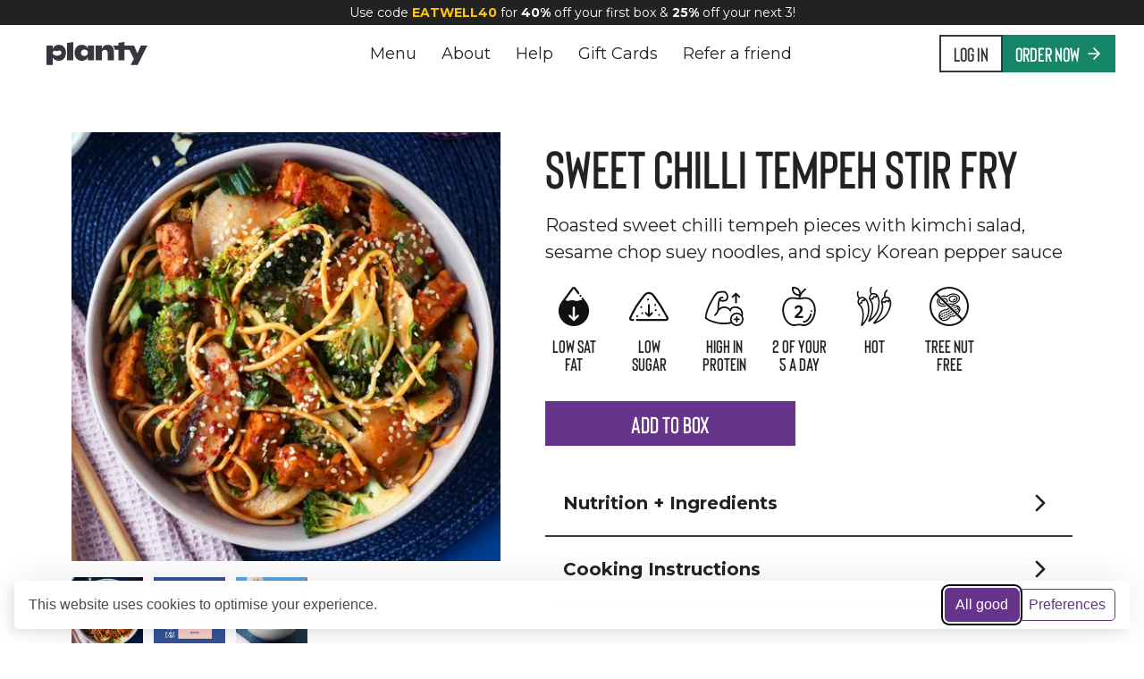

--- FILE ---
content_type: text/html; charset=utf-8
request_url: https://planty.uk/product/sweet-chilli-tempeh-stir-fry
body_size: 78893
content:
<!DOCTYPE html><html lang="en"><head><meta charSet="utf-8"/><meta property="og:type" content="website"/><meta property="og:site_name" content="Planty"/><meta name="viewport" content="width=device-width, initial-scale=1"/><meta name="msapplication-TileColor" content="#ffffff"/><meta name="msapplication-config" content="/static/browserconfig.xml"/><meta name="theme-color" content="#ffffff"/><title>Sweet Chilli Tempeh Stir Fry | Planty</title><meta name="robots" content="index,follow"/><meta name="description" content="Roasted sweet chilli tempeh pieces with kimchi salad, sesame chop suey noodles, and spicy Korean pepper sauce"/><meta property="og:title" content="Sweet Chilli Tempeh Stir Fry | Planty"/><meta property="og:description" content="Roasted sweet chilli tempeh pieces with kimchi salad, sesame chop suey noodles, and spicy Korean pepper sauce"/><meta property="og:url" content="https://planty.uk/product/sweet-chilli-tempeh-stir-fry"/><meta property="og:image" content="https://storage.googleapis.com/planty_live_assets/products/sweet-chilli-tempeh-stir-fry_9f3368f3-9d4d-4545-9493-a1c760c564da_lg.jpg"/><meta property="og:image:alt" content="Sweet Chilli Tempeh Stir Fry image"/><meta property="og:image:width" content="1080"/><meta property="og:image:height" content="1080"/><link rel="canonical" href="https://planty.uk/product/sweet-chilli-tempeh-stir-fry"/><script type="application/ld+json">{"@context":"https://schema.org","@type":"Product","name":"Sweet Chilli Tempeh Stir Fry","description":"Roasted sweet chilli tempeh pieces with kimchi salad, sesame chop suey noodles, and spicy Korean pepper sauce","url":"https://planty.uk/product/sweet-chilli-tempeh-stir-fry","brand":{"@type":"Brand","name":"Planty"},"suitableForDiet":["https://schema.org/VeganDiet","https://schema.org/VegetarianDiet"],"image":["https://storage.googleapis.com/planty_live_assets/products/sweet-chilli-tempeh-stir-fry_9f3368f3-9d4d-4545-9493-a1c760c564da_lg.jpg","https://storage.googleapis.com/planty_live_assets/products/sweet-chilli-tempeh-stir-fry_5dbb483b-e3af-481f-be8b-e515777427e3_lg.jpg","https://storage.googleapis.com/planty_live_assets/products/sweet-chilli-tempeh-stir-fry_5f8b6550-323b-427b-88ed-debb30241005_lg.jpg"],"nutrition":{"@type":"NutritionInformation","calories":"475 kcal","proteinContent":"29.7 g","fatContent":"14.7 g","carbohydrateContent":"56.7 g","fiberContent":"5.6 g"},"offers":{"@type":"Offer","price":"5.75","priceCurrency":"GBP","availability":"https://schema.org/InStock","url":"https://planty.uk/product/sweet-chilli-tempeh-stir-fry"}}</script><meta name="next-head-count" content="19"/><link rel="apple-touch-icon" sizes="180x180" href="/static/apple-touch-icon.png"/><link rel="icon" type="image/png" sizes="32x32" href="/static/favicon-32x32.png"/><link rel="icon" type="image/png" sizes="16x16" href="/static/favicon-16x16.png"/><link rel="manifest" href="/static/site.webmanifest"/><link rel="mask-icon" href="/static/safari-pinned-tab.svg" color="#222222"/><link rel="shortcut icon" href="/static/favicon.ico"/><link rel="stylesheet" href="/static/fonts/fonts.css"/><link rel="preconnect" href="https://fonts.googleapis.com"/><link rel="preconnect" href="https://fonts.gstatic.com" crossorigin="true"/><style>
                .preload * {
                  -webkit-transition: none !important;
                  -moz-transition: none !important;
                  -ms-transition: none !important;
                  -o-transition: none !important;
                }
              </style><link rel="preconnect" href="https://fonts.gstatic.com" crossorigin /><script id="new-gtm-config" type="text/javascript" data-nscript="beforeInteractive">
              (function(w,d,s,l,i){w[l]=w[l]||[];w[l].push({'gtm.start':
              new Date().getTime(),event:'gtm.js'});var f=d.getElementsByTagName(s)[0],
              j=d.createElement(s),dl=l!='dataLayer'?'&l='+l:'';j.async=true;j.src=
              'https://www.googletagmanager.com/gtm.js?id='+i+dl;f.parentNode.insertBefore(j,f);
              })(window,document,'script','dataLayer','GTM-MXNGHR8P');
            </script><script id="gtm-datalayer" data-nscript="beforeInteractive">
              window.dataLayer = window.dataLayer || [];
            </script><link rel="preload" href="/_next/static/css/dfa60af555118639.css" as="style"/><link rel="stylesheet" href="/_next/static/css/dfa60af555118639.css" data-n-g=""/><noscript data-n-css=""></noscript><script defer="" nomodule="" src="/_next/static/chunks/polyfills-c67a75d1b6f99dc8.js"></script><script src="/_next/static/chunks/webpack-1aa501cf2bea1695.js" defer=""></script><script src="/_next/static/chunks/framework-3569715af656d209.js" defer=""></script><script src="/_next/static/chunks/main-2f6d182efb38d659.js" defer=""></script><script src="/_next/static/chunks/pages/_app-9d0f4479c34fd9f0.js" defer=""></script><script src="/_next/static/chunks/3207-d66f9c874c61edab.js" defer=""></script><script src="/_next/static/chunks/7613-51a2421da385ff20.js" defer=""></script><script src="/_next/static/chunks/pages/product/%5Bhandle%5D-7ada9258377a1b80.js" defer=""></script><script src="/_next/static/URVHspHgYKH0ghuD5MFrL/_buildManifest.js" defer=""></script><script src="/_next/static/URVHspHgYKH0ghuD5MFrL/_ssgManifest.js" defer=""></script><style data-href="https://fonts.googleapis.com/css2?family=Montserrat:ital,wght@0,400;0,600;0,700;1,300&display=swap">@font-face{font-family:'Montserrat';font-style:italic;font-weight:300;font-display:swap;src:url(https://fonts.gstatic.com/l/font?kit=JTUFjIg1_i6t8kCHKm459Wx7xQYXK0vOoz6jq_p9aXw&skey=2d3c1187d5eede0f&v=v31) format('woff')}@font-face{font-family:'Montserrat';font-style:normal;font-weight:400;font-display:swap;src:url(https://fonts.gstatic.com/l/font?kit=JTUHjIg1_i6t8kCHKm4532VJOt5-QNFgpCtr6Ew9&skey=7bc19f711c0de8f&v=v31) format('woff')}@font-face{font-family:'Montserrat';font-style:normal;font-weight:600;font-display:swap;src:url(https://fonts.gstatic.com/l/font?kit=JTUHjIg1_i6t8kCHKm4532VJOt5-QNFgpCu170w9&skey=7bc19f711c0de8f&v=v31) format('woff')}@font-face{font-family:'Montserrat';font-style:normal;font-weight:700;font-display:swap;src:url(https://fonts.gstatic.com/l/font?kit=JTUHjIg1_i6t8kCHKm4532VJOt5-QNFgpCuM70w9&skey=7bc19f711c0de8f&v=v31) format('woff')}@font-face{font-family:'Montserrat';font-style:italic;font-weight:300;font-display:swap;src:url(https://fonts.gstatic.com/l/font?kit=JTUFjIg1_i6t8kCHKm459Wx7xQYXK0vOoz6jq_p9WXV0oJC8MLnbtrVK&skey=2d3c1187d5eede0f&v=v31) format('woff');unicode-range:U+0460-052F,U+1C80-1C8A,U+20B4,U+2DE0-2DFF,U+A640-A69F,U+FE2E-FE2F}@font-face{font-family:'Montserrat';font-style:italic;font-weight:300;font-display:swap;src:url(https://fonts.gstatic.com/l/font?kit=JTUFjIg1_i6t8kCHKm459Wx7xQYXK0vOoz6jq_p9WXx0oJC8MLnbtrVK&skey=2d3c1187d5eede0f&v=v31) format('woff');unicode-range:U+0301,U+0400-045F,U+0490-0491,U+04B0-04B1,U+2116}@font-face{font-family:'Montserrat';font-style:italic;font-weight:300;font-display:swap;src:url(https://fonts.gstatic.com/l/font?kit=JTUFjIg1_i6t8kCHKm459Wx7xQYXK0vOoz6jq_p9WXd0oJC8MLnbtrVK&skey=2d3c1187d5eede0f&v=v31) format('woff');unicode-range:U+0102-0103,U+0110-0111,U+0128-0129,U+0168-0169,U+01A0-01A1,U+01AF-01B0,U+0300-0301,U+0303-0304,U+0308-0309,U+0323,U+0329,U+1EA0-1EF9,U+20AB}@font-face{font-family:'Montserrat';font-style:italic;font-weight:300;font-display:swap;src:url(https://fonts.gstatic.com/l/font?kit=JTUFjIg1_i6t8kCHKm459Wx7xQYXK0vOoz6jq_p9WXZ0oJC8MLnbtrVK&skey=2d3c1187d5eede0f&v=v31) format('woff');unicode-range:U+0100-02BA,U+02BD-02C5,U+02C7-02CC,U+02CE-02D7,U+02DD-02FF,U+0304,U+0308,U+0329,U+1D00-1DBF,U+1E00-1E9F,U+1EF2-1EFF,U+2020,U+20A0-20AB,U+20AD-20C0,U+2113,U+2C60-2C7F,U+A720-A7FF}@font-face{font-family:'Montserrat';font-style:italic;font-weight:300;font-display:swap;src:url(https://fonts.gstatic.com/l/font?kit=JTUFjIg1_i6t8kCHKm459Wx7xQYXK0vOoz6jq_p9WXh0oJC8MLnbtg&skey=2d3c1187d5eede0f&v=v31) format('woff');unicode-range:U+0000-00FF,U+0131,U+0152-0153,U+02BB-02BC,U+02C6,U+02DA,U+02DC,U+0304,U+0308,U+0329,U+2000-206F,U+20AC,U+2122,U+2191,U+2193,U+2212,U+2215,U+FEFF,U+FFFD}@font-face{font-family:'Montserrat';font-style:normal;font-weight:400;font-display:swap;src:url(https://fonts.gstatic.com/s/montserrat/v31/JTUSjIg1_i6t8kCHKm459WRhyyTh89ZNpQ.woff2) format('woff2');unicode-range:U+0460-052F,U+1C80-1C8A,U+20B4,U+2DE0-2DFF,U+A640-A69F,U+FE2E-FE2F}@font-face{font-family:'Montserrat';font-style:normal;font-weight:400;font-display:swap;src:url(https://fonts.gstatic.com/s/montserrat/v31/JTUSjIg1_i6t8kCHKm459W1hyyTh89ZNpQ.woff2) format('woff2');unicode-range:U+0301,U+0400-045F,U+0490-0491,U+04B0-04B1,U+2116}@font-face{font-family:'Montserrat';font-style:normal;font-weight:400;font-display:swap;src:url(https://fonts.gstatic.com/s/montserrat/v31/JTUSjIg1_i6t8kCHKm459WZhyyTh89ZNpQ.woff2) format('woff2');unicode-range:U+0102-0103,U+0110-0111,U+0128-0129,U+0168-0169,U+01A0-01A1,U+01AF-01B0,U+0300-0301,U+0303-0304,U+0308-0309,U+0323,U+0329,U+1EA0-1EF9,U+20AB}@font-face{font-family:'Montserrat';font-style:normal;font-weight:400;font-display:swap;src:url(https://fonts.gstatic.com/s/montserrat/v31/JTUSjIg1_i6t8kCHKm459WdhyyTh89ZNpQ.woff2) format('woff2');unicode-range:U+0100-02BA,U+02BD-02C5,U+02C7-02CC,U+02CE-02D7,U+02DD-02FF,U+0304,U+0308,U+0329,U+1D00-1DBF,U+1E00-1E9F,U+1EF2-1EFF,U+2020,U+20A0-20AB,U+20AD-20C0,U+2113,U+2C60-2C7F,U+A720-A7FF}@font-face{font-family:'Montserrat';font-style:normal;font-weight:400;font-display:swap;src:url(https://fonts.gstatic.com/s/montserrat/v31/JTUSjIg1_i6t8kCHKm459WlhyyTh89Y.woff2) format('woff2');unicode-range:U+0000-00FF,U+0131,U+0152-0153,U+02BB-02BC,U+02C6,U+02DA,U+02DC,U+0304,U+0308,U+0329,U+2000-206F,U+20AC,U+2122,U+2191,U+2193,U+2212,U+2215,U+FEFF,U+FFFD}@font-face{font-family:'Montserrat';font-style:normal;font-weight:600;font-display:swap;src:url(https://fonts.gstatic.com/s/montserrat/v31/JTUSjIg1_i6t8kCHKm459WRhyyTh89ZNpQ.woff2) format('woff2');unicode-range:U+0460-052F,U+1C80-1C8A,U+20B4,U+2DE0-2DFF,U+A640-A69F,U+FE2E-FE2F}@font-face{font-family:'Montserrat';font-style:normal;font-weight:600;font-display:swap;src:url(https://fonts.gstatic.com/s/montserrat/v31/JTUSjIg1_i6t8kCHKm459W1hyyTh89ZNpQ.woff2) format('woff2');unicode-range:U+0301,U+0400-045F,U+0490-0491,U+04B0-04B1,U+2116}@font-face{font-family:'Montserrat';font-style:normal;font-weight:600;font-display:swap;src:url(https://fonts.gstatic.com/s/montserrat/v31/JTUSjIg1_i6t8kCHKm459WZhyyTh89ZNpQ.woff2) format('woff2');unicode-range:U+0102-0103,U+0110-0111,U+0128-0129,U+0168-0169,U+01A0-01A1,U+01AF-01B0,U+0300-0301,U+0303-0304,U+0308-0309,U+0323,U+0329,U+1EA0-1EF9,U+20AB}@font-face{font-family:'Montserrat';font-style:normal;font-weight:600;font-display:swap;src:url(https://fonts.gstatic.com/s/montserrat/v31/JTUSjIg1_i6t8kCHKm459WdhyyTh89ZNpQ.woff2) format('woff2');unicode-range:U+0100-02BA,U+02BD-02C5,U+02C7-02CC,U+02CE-02D7,U+02DD-02FF,U+0304,U+0308,U+0329,U+1D00-1DBF,U+1E00-1E9F,U+1EF2-1EFF,U+2020,U+20A0-20AB,U+20AD-20C0,U+2113,U+2C60-2C7F,U+A720-A7FF}@font-face{font-family:'Montserrat';font-style:normal;font-weight:600;font-display:swap;src:url(https://fonts.gstatic.com/s/montserrat/v31/JTUSjIg1_i6t8kCHKm459WlhyyTh89Y.woff2) format('woff2');unicode-range:U+0000-00FF,U+0131,U+0152-0153,U+02BB-02BC,U+02C6,U+02DA,U+02DC,U+0304,U+0308,U+0329,U+2000-206F,U+20AC,U+2122,U+2191,U+2193,U+2212,U+2215,U+FEFF,U+FFFD}@font-face{font-family:'Montserrat';font-style:normal;font-weight:700;font-display:swap;src:url(https://fonts.gstatic.com/s/montserrat/v31/JTUSjIg1_i6t8kCHKm459WRhyyTh89ZNpQ.woff2) format('woff2');unicode-range:U+0460-052F,U+1C80-1C8A,U+20B4,U+2DE0-2DFF,U+A640-A69F,U+FE2E-FE2F}@font-face{font-family:'Montserrat';font-style:normal;font-weight:700;font-display:swap;src:url(https://fonts.gstatic.com/s/montserrat/v31/JTUSjIg1_i6t8kCHKm459W1hyyTh89ZNpQ.woff2) format('woff2');unicode-range:U+0301,U+0400-045F,U+0490-0491,U+04B0-04B1,U+2116}@font-face{font-family:'Montserrat';font-style:normal;font-weight:700;font-display:swap;src:url(https://fonts.gstatic.com/s/montserrat/v31/JTUSjIg1_i6t8kCHKm459WZhyyTh89ZNpQ.woff2) format('woff2');unicode-range:U+0102-0103,U+0110-0111,U+0128-0129,U+0168-0169,U+01A0-01A1,U+01AF-01B0,U+0300-0301,U+0303-0304,U+0308-0309,U+0323,U+0329,U+1EA0-1EF9,U+20AB}@font-face{font-family:'Montserrat';font-style:normal;font-weight:700;font-display:swap;src:url(https://fonts.gstatic.com/s/montserrat/v31/JTUSjIg1_i6t8kCHKm459WdhyyTh89ZNpQ.woff2) format('woff2');unicode-range:U+0100-02BA,U+02BD-02C5,U+02C7-02CC,U+02CE-02D7,U+02DD-02FF,U+0304,U+0308,U+0329,U+1D00-1DBF,U+1E00-1E9F,U+1EF2-1EFF,U+2020,U+20A0-20AB,U+20AD-20C0,U+2113,U+2C60-2C7F,U+A720-A7FF}@font-face{font-family:'Montserrat';font-style:normal;font-weight:700;font-display:swap;src:url(https://fonts.gstatic.com/s/montserrat/v31/JTUSjIg1_i6t8kCHKm459WlhyyTh89Y.woff2) format('woff2');unicode-range:U+0000-00FF,U+0131,U+0152-0153,U+02BB-02BC,U+02C6,U+02DA,U+02DC,U+0304,U+0308,U+0329,U+2000-206F,U+20AC,U+2122,U+2191,U+2193,U+2212,U+2215,U+FEFF,U+FFFD}</style></head><body class="preload"><div id="__next"><style data-emotion="css-global 6vsp4w">:host,:root,[data-theme]{--chakra-ring-inset:var(--chakra-empty,/*!*/ /*!*/);--chakra-ring-offset-width:0px;--chakra-ring-offset-color:#fff;--chakra-ring-color:rgba(66, 153, 225, 0.6);--chakra-ring-offset-shadow:0 0 #0000;--chakra-ring-shadow:0 0 #0000;--chakra-space-x-reverse:0;--chakra-space-y-reverse:0;--chakra-colors-transparent:transparent;--chakra-colors-current:currentColor;--chakra-colors-black:#222222;--chakra-colors-white:#FFFFFF;--chakra-colors-whiteAlpha-50:rgba(255, 255, 255, 0.04);--chakra-colors-whiteAlpha-100:rgba(255, 255, 255, 0.06);--chakra-colors-whiteAlpha-200:rgba(255, 255, 255, 0.08);--chakra-colors-whiteAlpha-300:rgba(255, 255, 255, 0.16);--chakra-colors-whiteAlpha-400:rgba(255, 255, 255, 0.24);--chakra-colors-whiteAlpha-500:rgba(255, 255, 255, 0.36);--chakra-colors-whiteAlpha-600:rgba(255, 255, 255, 0.48);--chakra-colors-whiteAlpha-700:rgba(255, 255, 255, 0.64);--chakra-colors-whiteAlpha-800:rgba(255, 255, 255, 0.80);--chakra-colors-whiteAlpha-900:rgba(255, 255, 255, 0.92);--chakra-colors-blackAlpha-50:rgba(0, 0, 0, 0.04);--chakra-colors-blackAlpha-100:rgba(0, 0, 0, 0.06);--chakra-colors-blackAlpha-200:rgba(0, 0, 0, 0.08);--chakra-colors-blackAlpha-300:rgba(0, 0, 0, 0.16);--chakra-colors-blackAlpha-400:rgba(0, 0, 0, 0.24);--chakra-colors-blackAlpha-500:rgba(0, 0, 0, 0.36);--chakra-colors-blackAlpha-600:rgba(0, 0, 0, 0.48);--chakra-colors-blackAlpha-700:rgba(0, 0, 0, 0.64);--chakra-colors-blackAlpha-800:rgba(0, 0, 0, 0.80);--chakra-colors-blackAlpha-900:rgba(0, 0, 0, 0.92);--chakra-colors-gray-50:#F7FAFC;--chakra-colors-gray-100:#EDF2F7;--chakra-colors-gray-200:#E2E8F0;--chakra-colors-gray-300:#CBD5E0;--chakra-colors-gray-400:#A0AEC0;--chakra-colors-gray-500:#718096;--chakra-colors-gray-600:#4A5568;--chakra-colors-gray-700:#2D3748;--chakra-colors-gray-800:#1A202C;--chakra-colors-gray-900:#171923;--chakra-colors-red-50:#FFF5F5;--chakra-colors-red-100:#FED7D7;--chakra-colors-red-200:#FEB2B2;--chakra-colors-red-300:#FC8181;--chakra-colors-red-400:#F56565;--chakra-colors-red-500:#E53E3E;--chakra-colors-red-600:#C53030;--chakra-colors-red-700:#9B2C2C;--chakra-colors-red-800:#822727;--chakra-colors-red-900:#63171B;--chakra-colors-orange-50:#FEE6C7;--chakra-colors-orange-100:#FED6A1;--chakra-colors-orange-200:#FDBD69;--chakra-colors-orange-300:#FDAD43;--chakra-colors-orange-400:#FD9C1E;--chakra-colors-orange-500:#F28C03;--chakra-colors-orange-600:#E18102;--chakra-colors-orange-700:#D07702;--chakra-colors-orange-800:#AD6302;--chakra-colors-orange-900:#794501;--chakra-colors-yellow-50:#FFF3DA;--chakra-colors-yellow-100:#FFE7B5;--chakra-colors-yellow-200:#FFCA58;--chakra-colors-yellow-300:#FFC445;--chakra-colors-yellow-400:#FFB820;--chakra-colors-yellow-500:#F8A800;--chakra-colors-yellow-600:#E89F00;--chakra-colors-yellow-700:#D69200;--chakra-colors-yellow-800:#B37A00;--chakra-colors-yellow-900:#593D00;--chakra-colors-green-50:#F0FFF4;--chakra-colors-green-100:#C6F6D5;--chakra-colors-green-200:#9AE6B4;--chakra-colors-green-300:#68D391;--chakra-colors-green-400:#48BB78;--chakra-colors-green-500:#38A169;--chakra-colors-green-600:#2F855A;--chakra-colors-green-700:#276749;--chakra-colors-green-800:#22543D;--chakra-colors-green-900:#1C4532;--chakra-colors-teal-50:#E6FFFA;--chakra-colors-teal-100:#B2F5EA;--chakra-colors-teal-200:#81E6D9;--chakra-colors-teal-300:#4FD1C5;--chakra-colors-teal-400:#38B2AC;--chakra-colors-teal-500:#319795;--chakra-colors-teal-600:#2C7A7B;--chakra-colors-teal-700:#285E61;--chakra-colors-teal-800:#234E52;--chakra-colors-teal-900:#1D4044;--chakra-colors-blue-50:#ebf8ff;--chakra-colors-blue-100:#bee3f8;--chakra-colors-blue-200:#90cdf4;--chakra-colors-blue-300:#63b3ed;--chakra-colors-blue-400:#4299e1;--chakra-colors-blue-500:#3182ce;--chakra-colors-blue-600:#2b6cb0;--chakra-colors-blue-700:#2c5282;--chakra-colors-blue-800:#2a4365;--chakra-colors-blue-900:#1A365D;--chakra-colors-cyan-50:#EDFDFD;--chakra-colors-cyan-100:#C4F1F9;--chakra-colors-cyan-200:#9DECF9;--chakra-colors-cyan-300:#76E4F7;--chakra-colors-cyan-400:#0BC5EA;--chakra-colors-cyan-500:#00B5D8;--chakra-colors-cyan-600:#00A3C4;--chakra-colors-cyan-700:#0987A0;--chakra-colors-cyan-800:#086F83;--chakra-colors-cyan-900:#065666;--chakra-colors-purple-50:#FAF5FF;--chakra-colors-purple-100:#E9D8FD;--chakra-colors-purple-200:#D6BCFA;--chakra-colors-purple-300:#B794F4;--chakra-colors-purple-400:#9F7AEA;--chakra-colors-purple-500:#805AD5;--chakra-colors-purple-600:#6B46C1;--chakra-colors-purple-700:#553C9A;--chakra-colors-purple-800:#44337A;--chakra-colors-purple-900:#322659;--chakra-colors-pink-50:#FFF5F7;--chakra-colors-pink-100:#FED7E2;--chakra-colors-pink-200:#FBB6CE;--chakra-colors-pink-300:#F687B3;--chakra-colors-pink-400:#ED64A6;--chakra-colors-pink-500:#D53F8C;--chakra-colors-pink-600:#B83280;--chakra-colors-pink-700:#97266D;--chakra-colors-pink-800:#702459;--chakra-colors-pink-900:#521B41;--chakra-colors-linkedin-50:#E8F4F9;--chakra-colors-linkedin-100:#CFEDFB;--chakra-colors-linkedin-200:#9BDAF3;--chakra-colors-linkedin-300:#68C7EC;--chakra-colors-linkedin-400:#34B3E4;--chakra-colors-linkedin-500:#00A0DC;--chakra-colors-linkedin-600:#008CC9;--chakra-colors-linkedin-700:#0077B5;--chakra-colors-linkedin-800:#005E93;--chakra-colors-linkedin-900:#004471;--chakra-colors-facebook-50:#E8F4F9;--chakra-colors-facebook-100:#D9DEE9;--chakra-colors-facebook-200:#B7C2DA;--chakra-colors-facebook-300:#6482C0;--chakra-colors-facebook-400:#4267B2;--chakra-colors-facebook-500:#385898;--chakra-colors-facebook-600:#314E89;--chakra-colors-facebook-700:#29487D;--chakra-colors-facebook-800:#223B67;--chakra-colors-facebook-900:#1E355B;--chakra-colors-messenger-50:#D0E6FF;--chakra-colors-messenger-100:#B9DAFF;--chakra-colors-messenger-200:#A2CDFF;--chakra-colors-messenger-300:#7AB8FF;--chakra-colors-messenger-400:#2E90FF;--chakra-colors-messenger-500:#0078FF;--chakra-colors-messenger-600:#0063D1;--chakra-colors-messenger-700:#0052AC;--chakra-colors-messenger-800:#003C7E;--chakra-colors-messenger-900:#002C5C;--chakra-colors-whatsapp-50:#dffeec;--chakra-colors-whatsapp-100:#b9f5d0;--chakra-colors-whatsapp-200:#90edb3;--chakra-colors-whatsapp-300:#65e495;--chakra-colors-whatsapp-400:#3cdd78;--chakra-colors-whatsapp-500:#22c35e;--chakra-colors-whatsapp-600:#179848;--chakra-colors-whatsapp-700:#0c6c33;--chakra-colors-whatsapp-800:#01421c;--chakra-colors-whatsapp-900:#001803;--chakra-colors-twitter-50:#E5F4FD;--chakra-colors-twitter-100:#C8E9FB;--chakra-colors-twitter-200:#A8DCFA;--chakra-colors-twitter-300:#83CDF7;--chakra-colors-twitter-400:#57BBF5;--chakra-colors-twitter-500:#1DA1F2;--chakra-colors-twitter-600:#1A94DA;--chakra-colors-twitter-700:#1681BF;--chakra-colors-twitter-800:#136B9E;--chakra-colors-twitter-900:#0D4D71;--chakra-colors-telegram-50:#E3F2F9;--chakra-colors-telegram-100:#C5E4F3;--chakra-colors-telegram-200:#A2D4EC;--chakra-colors-telegram-300:#7AC1E4;--chakra-colors-telegram-400:#47A9DA;--chakra-colors-telegram-500:#0088CC;--chakra-colors-telegram-600:#007AB8;--chakra-colors-telegram-700:#006BA1;--chakra-colors-telegram-800:#005885;--chakra-colors-telegram-900:#003F5E;--chakra-colors-stone:#F9F4F0;--chakra-colors-veryYellow:#FFC504;--chakra-colors-shadow-50:#F5F5F4;--chakra-colors-shadow-400:#444444;--chakra-colors-shadow-500:#363640;--chakra-colors-shadow-600:#222222;--chakra-colors-grey-50:#FAFAF9;--chakra-colors-grey-100:#F2F2F0;--chakra-colors-grey-200:#E7E5E4;--chakra-colors-grey-300:#D6D3D1;--chakra-colors-grey-400:#A8A29E;--chakra-colors-grey-500:#78716C;--chakra-colors-grey-600:#57534E;--chakra-colors-grey-700:#44403C;--chakra-colors-grey-800:#292524;--chakra-colors-grey-900:#1C1917;--chakra-colors-eggplant-50:#F4EEF9;--chakra-colors-eggplant-100:#DFCDEC;--chakra-colors-eggplant-200:#C9ABE0;--chakra-colors-eggplant-300:#9357C1;--chakra-colors-eggplant-400:#7C3FAB;--chakra-colors-eggplant-500:#66348B;--chakra-colors-eggplant-600:#572C77;--chakra-colors-eggplant-700:#412159;--chakra-colors-eggplant-800:#2B163C;--chakra-colors-eggplant-900:#2B163C;--chakra-colors-lemonade-50:#FEF9F8;--chakra-colors-lemonade-100:#FEF5F4;--chakra-colors-lemonade-200:#FDEFED;--chakra-colors-lemonade-300:#FCE5E2;--chakra-colors-lemonade-400:#FBDCD7;--chakra-colors-lemonade-500:#FAD0CA;--chakra-colors-lemonade-600:#F7B8AE;--chakra-colors-lemonade-700:#F59E90;--chakra-colors-lemonade-800:#F28473;--chakra-colors-lemonade-900:#EF6A55;--chakra-colors-watermelon-500:#DF5045;--chakra-colors-sangria-50:#FAF0F0;--chakra-colors-sangria-100:#F1D3D2;--chakra-colors-sangria-200:#E2A7A6;--chakra-colors-sangria-300:#D47B79;--chakra-colors-sangria-400:#C54F4D;--chakra-colors-sangria-500:#B23C39;--chakra-colors-sangria-600:#983331;--chakra-colors-sangria-700:#7F2A29;--chakra-colors-sangria-800:#652221;--chakra-colors-sangria-900:#4C1919;--chakra-colors-rosewood-50:#F5E1E8;--chakra-colors-rosewood-100:#EAC4D1;--chakra-colors-rosewood-200:#DB97AE;--chakra-colors-rosewood-300:#CB6B8B;--chakra-colors-rosewood-400:#C04D74;--chakra-colors-rosewood-500:#A83B5F;--chakra-colors-rosewood-600:#9E375A;--chakra-colors-rosewood-700:#923353;--chakra-colors-rosewood-800:#792B45;--chakra-colors-rosewood-900:#612237;--chakra-colors-blueslate-50:#EFF2F9;--chakra-colors-blueslate-100:#CED8EE;--chakra-colors-blueslate-200:#BECBE9;--chakra-colors-blueslate-300:#3F66B9;--chakra-colors-blueslate-400:#3A5DA8;--chakra-colors-blueslate-500:#345398;--chakra-colors-blueslate-600:#2D4882;--chakra-colors-blueslate-700:#253C6D;--chakra-colors-blueslate-800:#1E3057;--chakra-colors-blueslate-900:#162441;--chakra-colors-thistle-500:#D1D1E9;--chakra-colors-sky-500:#ADDDF6;--chakra-colors-mint-500:#AED5A7;--chakra-colors-jade-50:#E9FBF7;--chakra-colors-jade-100:#D4F8EE;--chakra-colors-jade-200:#BEF4E6;--chakra-colors-jade-300:#1DB38B;--chakra-colors-jade-400:#1A9E7A;--chakra-colors-jade-500:#168668;--chakra-colors-jade-600:#13755B;--chakra-colors-jade-700:#10614B;--chakra-colors-jade-800:#0D4E3C;--chakra-colors-jade-900:#093A2D;--chakra-colors-primary-50:#F4EEF9;--chakra-colors-primary-100:#DFCDEC;--chakra-colors-primary-200:#C9ABE0;--chakra-colors-primary-300:#9357C1;--chakra-colors-primary-400:#7C3FAB;--chakra-colors-primary-500:#66348B;--chakra-colors-primary-600:#572C77;--chakra-colors-primary-700:#412159;--chakra-colors-primary-800:#2B163C;--chakra-colors-primary-900:#2B163C;--chakra-colors-success-50:#E9FBF7;--chakra-colors-success-100:#D4F8EE;--chakra-colors-success-200:#BEF4E6;--chakra-colors-success-300:#1DB38B;--chakra-colors-success-400:#1A9E7A;--chakra-colors-success-500:#168668;--chakra-colors-success-600:#13755B;--chakra-colors-success-700:#10614B;--chakra-colors-success-800:#0D4E3C;--chakra-colors-success-900:#093A2D;--chakra-colors-warning-50:#FFF3DA;--chakra-colors-warning-100:#FFE7B5;--chakra-colors-warning-200:#FFCA58;--chakra-colors-warning-300:#FFC445;--chakra-colors-warning-400:#FFB820;--chakra-colors-warning-500:#F8A800;--chakra-colors-warning-600:#E89F00;--chakra-colors-warning-700:#D69200;--chakra-colors-warning-800:#B37A00;--chakra-colors-warning-900:#593D00;--chakra-colors-info-50:#EFF2F9;--chakra-colors-info-100:#CED8EE;--chakra-colors-info-200:#BECBE9;--chakra-colors-info-300:#3F66B9;--chakra-colors-info-400:#3A5DA8;--chakra-colors-info-500:#345398;--chakra-colors-info-600:#2D4882;--chakra-colors-info-700:#253C6D;--chakra-colors-info-800:#1E3057;--chakra-colors-info-900:#162441;--chakra-colors-danger-50:#FAF0F0;--chakra-colors-danger-100:#F1D3D2;--chakra-colors-danger-200:#E2A7A6;--chakra-colors-danger-300:#D47B79;--chakra-colors-danger-400:#C54F4D;--chakra-colors-danger-500:#B23C39;--chakra-colors-danger-600:#983331;--chakra-colors-danger-700:#7F2A29;--chakra-colors-danger-800:#652221;--chakra-colors-danger-900:#4C1919;--chakra-borders-none:0;--chakra-borders-1px:1px solid;--chakra-borders-2px:2px solid;--chakra-borders-4px:4px solid;--chakra-borders-8px:8px solid;--chakra-fonts-heading:Bison,Impact,Tahoma,sans-serif;--chakra-fonts-body:Montserrat,sans-serif;--chakra-fonts-mono:SFMono-Regular,Menlo,Monaco,Consolas,"Liberation Mono","Courier New",monospace;--chakra-fontSizes-3xs:0.45rem;--chakra-fontSizes-2xs:0.625rem;--chakra-fontSizes-xs:0.75rem;--chakra-fontSizes-sm:0.875rem;--chakra-fontSizes-md:1rem;--chakra-fontSizes-lg:1.125rem;--chakra-fontSizes-xl:1.25rem;--chakra-fontSizes-2xl:1.5rem;--chakra-fontSizes-3xl:1.875rem;--chakra-fontSizes-4xl:2.25rem;--chakra-fontSizes-5xl:3rem;--chakra-fontSizes-6xl:3.75rem;--chakra-fontSizes-7xl:4.5rem;--chakra-fontSizes-8xl:6rem;--chakra-fontSizes-9xl:8rem;--chakra-fontWeights-hairline:100;--chakra-fontWeights-thin:200;--chakra-fontWeights-light:300;--chakra-fontWeights-normal:400;--chakra-fontWeights-medium:500;--chakra-fontWeights-semibold:600;--chakra-fontWeights-bold:700;--chakra-fontWeights-extrabold:800;--chakra-fontWeights-black:900;--chakra-letterSpacings-tighter:-0.05em;--chakra-letterSpacings-tight:-0.025em;--chakra-letterSpacings-normal:0;--chakra-letterSpacings-wide:0.025em;--chakra-letterSpacings-wider:0.05em;--chakra-letterSpacings-widest:0.1em;--chakra-lineHeights-3:.75rem;--chakra-lineHeights-4:1rem;--chakra-lineHeights-5:1.25rem;--chakra-lineHeights-6:1.5rem;--chakra-lineHeights-7:1.75rem;--chakra-lineHeights-8:2rem;--chakra-lineHeights-9:2.25rem;--chakra-lineHeights-10:2.5rem;--chakra-lineHeights-normal:normal;--chakra-lineHeights-none:1;--chakra-lineHeights-shorter:1.25;--chakra-lineHeights-short:1.375;--chakra-lineHeights-base:1.5;--chakra-lineHeights-tall:1.625;--chakra-lineHeights-taller:2;--chakra-radii-none:0;--chakra-radii-sm:0.125rem;--chakra-radii-base:0.25rem;--chakra-radii-md:0.375rem;--chakra-radii-lg:0.5rem;--chakra-radii-xl:0.75rem;--chakra-radii-2xl:1rem;--chakra-radii-3xl:1.5rem;--chakra-radii-full:9999px;--chakra-space-1:0.25rem;--chakra-space-2:0.5rem;--chakra-space-3:0.75rem;--chakra-space-4:1rem;--chakra-space-5:1.25rem;--chakra-space-6:1.5rem;--chakra-space-7:1.75rem;--chakra-space-8:2rem;--chakra-space-9:2.25rem;--chakra-space-10:2.5rem;--chakra-space-12:3rem;--chakra-space-14:3.5rem;--chakra-space-16:4rem;--chakra-space-20:5rem;--chakra-space-24:6rem;--chakra-space-28:7rem;--chakra-space-32:8rem;--chakra-space-36:9rem;--chakra-space-40:10rem;--chakra-space-44:11rem;--chakra-space-48:12rem;--chakra-space-52:13rem;--chakra-space-56:14rem;--chakra-space-60:15rem;--chakra-space-64:16rem;--chakra-space-72:18rem;--chakra-space-80:20rem;--chakra-space-96:24rem;--chakra-space-px:1px;--chakra-space-0-5:0.125rem;--chakra-space-1-5:0.375rem;--chakra-space-2-5:0.625rem;--chakra-space-3-5:0.875rem;--chakra-shadows-xs:0 0 0 1px rgba(0, 0, 0, 0.05);--chakra-shadows-sm:0 1px 2px 0 rgba(0, 0, 0, 0.05);--chakra-shadows-base:0 1px 3px 0 rgba(0, 0, 0, 0.1),0 1px 2px 0 rgba(0, 0, 0, 0.06);--chakra-shadows-md:0 4px 6px -1px rgba(0, 0, 0, 0.1),0 2px 4px -1px rgba(0, 0, 0, 0.06);--chakra-shadows-lg:0 10px 15px -3px rgba(0, 0, 0, 0.1),0 4px 6px -2px rgba(0, 0, 0, 0.05);--chakra-shadows-xl:0 20px 25px -5px rgba(0, 0, 0, 0.1),0 10px 10px -5px rgba(0, 0, 0, 0.04);--chakra-shadows-2xl:0 25px 50px -12px rgba(0, 0, 0, 0.25);--chakra-shadows-outline:0 0 0 3px rgba(66, 153, 225, 0.6);--chakra-shadows-inner:inset 0 2px 4px 0 rgba(0,0,0,0.06);--chakra-shadows-none:none;--chakra-shadows-dark-lg:rgba(0, 0, 0, 0.1) 0px 0px 0px 1px,rgba(0, 0, 0, 0.2) 0px 5px 10px,rgba(0, 0, 0, 0.4) 0px 15px 40px;--chakra-sizes-1:0.25rem;--chakra-sizes-2:0.5rem;--chakra-sizes-3:0.75rem;--chakra-sizes-4:1rem;--chakra-sizes-5:1.25rem;--chakra-sizes-6:1.5rem;--chakra-sizes-7:1.75rem;--chakra-sizes-8:2rem;--chakra-sizes-9:2.25rem;--chakra-sizes-10:2.5rem;--chakra-sizes-12:3rem;--chakra-sizes-14:3.5rem;--chakra-sizes-16:4rem;--chakra-sizes-20:5rem;--chakra-sizes-24:6rem;--chakra-sizes-28:7rem;--chakra-sizes-32:8rem;--chakra-sizes-36:9rem;--chakra-sizes-40:10rem;--chakra-sizes-44:11rem;--chakra-sizes-48:12rem;--chakra-sizes-52:13rem;--chakra-sizes-56:14rem;--chakra-sizes-60:15rem;--chakra-sizes-64:16rem;--chakra-sizes-72:18rem;--chakra-sizes-80:20rem;--chakra-sizes-96:24rem;--chakra-sizes-px:1px;--chakra-sizes-0-5:0.125rem;--chakra-sizes-1-5:0.375rem;--chakra-sizes-2-5:0.625rem;--chakra-sizes-3-5:0.875rem;--chakra-sizes-max:max-content;--chakra-sizes-min:min-content;--chakra-sizes-full:100%;--chakra-sizes-3xs:14rem;--chakra-sizes-2xs:16rem;--chakra-sizes-xs:20rem;--chakra-sizes-sm:24rem;--chakra-sizes-md:28rem;--chakra-sizes-lg:32rem;--chakra-sizes-xl:36rem;--chakra-sizes-2xl:42rem;--chakra-sizes-3xl:48rem;--chakra-sizes-4xl:56rem;--chakra-sizes-5xl:64rem;--chakra-sizes-6xl:72rem;--chakra-sizes-7xl:80rem;--chakra-sizes-8xl:90rem;--chakra-sizes-prose:60ch;--chakra-sizes-container-sm:640px;--chakra-sizes-container-md:768px;--chakra-sizes-container-lg:1024px;--chakra-sizes-container-xl:1280px;--chakra-zIndices-hide:-1;--chakra-zIndices-auto:auto;--chakra-zIndices-base:0;--chakra-zIndices-docked:10;--chakra-zIndices-dropdown:1700;--chakra-zIndices-sticky:1100;--chakra-zIndices-banner:1200;--chakra-zIndices-overlay:1550;--chakra-zIndices-modal:1600;--chakra-zIndices-popover:1700;--chakra-zIndices-skipLink:1600;--chakra-zIndices-toast:1900;--chakra-zIndices-tooltip:1800;--chakra-zIndices-drawer:1400;--chakra-transition-property-common:background-color,border-color,color,fill,stroke,opacity,box-shadow,transform;--chakra-transition-property-colors:background-color,border-color,color,fill,stroke;--chakra-transition-property-dimensions:width,height;--chakra-transition-property-position:left,right,top,bottom;--chakra-transition-property-background:background-color,background-image,background-position;--chakra-transition-easing-ease-in:cubic-bezier(0.4, 0, 1, 1);--chakra-transition-easing-ease-out:cubic-bezier(0, 0, 0.2, 1);--chakra-transition-easing-ease-in-out:cubic-bezier(0.4, 0, 0.2, 1);--chakra-transition-duration-ultra-fast:50ms;--chakra-transition-duration-faster:100ms;--chakra-transition-duration-fast:150ms;--chakra-transition-duration-normal:200ms;--chakra-transition-duration-slow:300ms;--chakra-transition-duration-slower:400ms;--chakra-transition-duration-ultra-slow:500ms;--chakra-blur-none:0;--chakra-blur-sm:4px;--chakra-blur-base:8px;--chakra-blur-md:12px;--chakra-blur-lg:16px;--chakra-blur-xl:24px;--chakra-blur-2xl:40px;--chakra-blur-3xl:64px;}.chakra-ui-light :host:not([data-theme]),.chakra-ui-light :root:not([data-theme]),.chakra-ui-light [data-theme]:not([data-theme]),[data-theme=light] :host:not([data-theme]),[data-theme=light] :root:not([data-theme]),[data-theme=light] [data-theme]:not([data-theme]),:host[data-theme=light],:root[data-theme=light],[data-theme][data-theme=light]{--chakra-colors-chakra-body-text:var(--chakra-colors-gray-800);--chakra-colors-chakra-body-bg:var(--chakra-colors-white);--chakra-colors-chakra-border-color:var(--chakra-colors-gray-200);--chakra-colors-chakra-placeholder-color:var(--chakra-colors-gray-500);}.chakra-ui-dark :host:not([data-theme]),.chakra-ui-dark :root:not([data-theme]),.chakra-ui-dark [data-theme]:not([data-theme]),[data-theme=dark] :host:not([data-theme]),[data-theme=dark] :root:not([data-theme]),[data-theme=dark] [data-theme]:not([data-theme]),:host[data-theme=dark],:root[data-theme=dark],[data-theme][data-theme=dark]{--chakra-colors-chakra-body-text:var(--chakra-colors-whiteAlpha-900);--chakra-colors-chakra-body-bg:var(--chakra-colors-gray-800);--chakra-colors-chakra-border-color:var(--chakra-colors-whiteAlpha-300);--chakra-colors-chakra-placeholder-color:var(--chakra-colors-whiteAlpha-400);}</style><style data-emotion="css-global 1trp09g">html{line-height:1.5;-webkit-text-size-adjust:100%;font-family:system-ui,sans-serif;-webkit-font-smoothing:antialiased;text-rendering:optimizeLegibility;-moz-osx-font-smoothing:grayscale;touch-action:manipulation;}body{position:relative;min-height:100%;font-feature-settings:'kern';}*,*::before,*::after{border-width:0;border-style:solid;box-sizing:border-box;}main{display:block;}hr{border-top-width:1px;box-sizing:content-box;height:0;overflow:visible;}pre,code,kbd,samp{font-family:SFMono-Regular,Menlo,Monaco,Consolas,monospace;font-size:1em;}a{background-color:transparent;color:inherit;-webkit-text-decoration:inherit;text-decoration:inherit;}abbr[title]{border-bottom:none;-webkit-text-decoration:underline;text-decoration:underline;-webkit-text-decoration:underline dotted;-webkit-text-decoration:underline dotted;text-decoration:underline dotted;}b,strong{font-weight:bold;}small{font-size:80%;}sub,sup{font-size:75%;line-height:0;position:relative;vertical-align:baseline;}sub{bottom:-0.25em;}sup{top:-0.5em;}img{border-style:none;}button,input,optgroup,select,textarea{font-family:inherit;font-size:100%;line-height:1.15;margin:0;}button,input{overflow:visible;}button,select{text-transform:none;}button::-moz-focus-inner,[type="button"]::-moz-focus-inner,[type="reset"]::-moz-focus-inner,[type="submit"]::-moz-focus-inner{border-style:none;padding:0;}fieldset{padding:0.35em 0.75em 0.625em;}legend{box-sizing:border-box;color:inherit;display:table;max-width:100%;padding:0;white-space:normal;}progress{vertical-align:baseline;}textarea{overflow:auto;}[type="checkbox"],[type="radio"]{box-sizing:border-box;padding:0;}[type="number"]::-webkit-inner-spin-button,[type="number"]::-webkit-outer-spin-button{-webkit-appearance:none!important;}input[type="number"]{-moz-appearance:textfield;}[type="search"]{-webkit-appearance:textfield;outline-offset:-2px;}[type="search"]::-webkit-search-decoration{-webkit-appearance:none!important;}::-webkit-file-upload-button{-webkit-appearance:button;font:inherit;}details{display:block;}summary{display:-webkit-box;display:-webkit-list-item;display:-ms-list-itembox;display:list-item;}template{display:none;}[hidden]{display:none!important;}body,blockquote,dl,dd,h1,h2,h3,h4,h5,h6,hr,figure,p,pre{margin:0;}button{background:transparent;padding:0;}fieldset{margin:0;padding:0;}ol,ul{margin:0;padding:0;}textarea{resize:vertical;}button,[role="button"]{cursor:pointer;}button::-moz-focus-inner{border:0!important;}table{border-collapse:collapse;}h1,h2,h3,h4,h5,h6{font-size:inherit;font-weight:inherit;}button,input,optgroup,select,textarea{padding:0;line-height:inherit;color:inherit;}img,svg,video,canvas,audio,iframe,embed,object{display:block;}img,video{max-width:100%;height:auto;}[data-js-focus-visible] :focus:not([data-focus-visible-added]):not([data-focus-visible-disabled]){outline:none;box-shadow:none;}select::-ms-expand{display:none;}:root{--chakra-vh:100vh;}@supports (height: -webkit-fill-available){:root{--chakra-vh:-webkit-fill-available;}}@supports (height: -moz-fill-available){:root{--chakra-vh:-moz-fill-available;}}@supports (height: 100lvh){:root{--chakra-vh:100lvh;}}</style><style data-emotion="css-global vizrza">body{font-family:var(--chakra-fonts-body);color:var(--chakra-colors-chakra-body-text);background:var(--chakra-colors-chakra-body-bg);transition-property:background-color;transition-duration:var(--chakra-transition-duration-normal);line-height:var(--chakra-lineHeights-base);}*::-webkit-input-placeholder{color:var(--chakra-colors-chakra-placeholder-color);}*::-moz-placeholder{color:var(--chakra-colors-chakra-placeholder-color);}*:-ms-input-placeholder{color:var(--chakra-colors-chakra-placeholder-color);}*::placeholder{color:var(--chakra-colors-chakra-placeholder-color);}*,*::before,::after{border-color:var(--chakra-colors-chakra-border-color);word-wrap:break-word;}html,body{font-size:16px;color:var(--chakra-colors-black);}</style><style data-emotion="css vxkpu">@media (max-width: 767px){.css-vxkpu{-webkit-backface-visibility:hidden;}}</style><main class="css-vxkpu e1f739ey3"><style data-emotion="css-global 1qwzker">html{scroll-behavior:smooth;}@media (prefers-reduced-motion:reduce){html{scroll-behavior:inherit;}}body{margin:0;padding:0;height:auto;-webkit-font-smoothing:antialiased;-moz-osx-font-smoothing:grayscale;}strong{font-weight:700;}p:last-child{margin-bottom:0;}code{font-family:source-code-pro,Menlo,Monaco,Consolas,'Courier New',monospace;}small{font-size:0.875rem;}:not(.DayPickerInput-Overlay) >.DayPicker .DayPicker-wrapper{padding:0;}:not(.DayPickerInput-Overlay) >.DayPicker .DayPicker-Month{margin:0;}:not(.DayPickerInput-Overlay) >.DayPicker .DayPicker-Month:not(:last-of-type){margin-right:16px;}:not(.DayPickerInput-Overlay) >.DayPicker .DayPicker-NavButton{top:0;right:0;}.DayPicker .DayPicker-Day{border-radius:0;padding:0.2em 0.3em;font-size:14px;}.DayPicker .DayPicker-Day--selected:not(.DayPicker-Day--disabled):not(.DayPicker-Day--outside){background-color:#66348B;}.DayPicker:not(.DayPicker--interactionDisabled) .DayPicker-Day:not(.DayPicker-Day--disabled):not(.DayPicker-Day--selected):not(.DayPicker-Day--outside):hover{background-color:#FAFAF9;}</style><style data-emotion="css a4p8sv">.css-a4p8sv{display:-webkit-box;display:-webkit-flex;display:-ms-flexbox;display:flex;-webkit-align-items:center;-webkit-box-align:center;-ms-flex-align:center;align-items:center;-webkit-box-pack:justify;-webkit-justify-content:space-between;justify-content:space-between;-webkit-box-flex-wrap:nowrap;-webkit-flex-wrap:nowrap;-ms-flex-wrap:nowrap;flex-wrap:nowrap;height:64px;-webkit-padding-start:var(--chakra-space-8);padding-inline-start:var(--chakra-space-8);-webkit-padding-end:var(--chakra-space-8);padding-inline-end:var(--chakra-space-8);background:#FFFFFF;width:100vw;border-color:1px solid #FFFFFF;position:fixed;top:0px;left:0px;right:0px;gap:var(--chakra-space-4);box-shadow:var(--chakra-shadows-none);z-index:1200;-webkit-transition:border 0.2s cubic-bezier(0.4, 0.0, 0.2, 1),background-color 0.2s cubic-bezier(0.4, 0.0, 0.2, 1),box-shadow 0.2s cubic-bezier(0.4, 0.0, 0.2, 1);transition:border 0.2s cubic-bezier(0.4, 0.0, 0.2, 1),background-color 0.2s cubic-bezier(0.4, 0.0, 0.2, 1),box-shadow 0.2s cubic-bezier(0.4, 0.0, 0.2, 1);overflow:hidden;}</style><nav data-scroll-lock-fill-gap="true" data-testid="navbar" class="css-a4p8sv"><style data-emotion="css 16ah4r3">.css-16ah4r3{display:block;}@media screen and (min-width: 768px){.css-16ah4r3{display:none;}}</style><div class="css-16ah4r3"><style data-emotion="css 1e3jeau">.css-1e3jeau{display:-webkit-box;display:-webkit-flex;display:-ms-flexbox;display:flex;-webkit-appearance:none;-moz-appearance:none;-ms-appearance:none;appearance:none;-webkit-align-items:center;-webkit-box-align:center;-ms-flex-align:center;align-items:center;-webkit-box-pack:center;-ms-flex-pack:center;-webkit-justify-content:center;justify-content:center;-webkit-user-select:none;-moz-user-select:none;-ms-user-select:none;user-select:none;position:relative;white-space:nowrap;vertical-align:middle;outline:2px solid transparent;outline-offset:2px;line-height:1.2;border-radius:0px;font-weight:var(--chakra-fontWeights-normal);transition-property:var(--chakra-transition-property-common);transition-duration:var(--chakra-transition-duration-normal);font-family:var(--chakra-fonts-heading);height:48px;font-size:32px;-webkit-padding-start:24px;padding-inline-start:24px;-webkit-padding-end:24px;padding-inline-end:24px;color:var(--chakra-colors-shadow-600);background:var(--chakra-colors-transparent);padding:0px;width:48px;}@media screen and (min-width: 768px){.css-1e3jeau{display:none;}}.css-1e3jeau:focus-visible,.css-1e3jeau[data-focus-visible]{box-shadow:var(--chakra-shadows-outline);}.css-1e3jeau:disabled,.css-1e3jeau[disabled],.css-1e3jeau[aria-disabled=true],.css-1e3jeau[data-disabled]{opacity:0.4;cursor:not-allowed;box-shadow:var(--chakra-shadows-none);}.css-1e3jeau:hover,.css-1e3jeau[data-hover]{background:var(--chakra-colors-shadow-50);}.css-1e3jeau:hover:disabled,.css-1e3jeau[data-hover]:disabled,.css-1e3jeau:hover[disabled],.css-1e3jeau[data-hover][disabled],.css-1e3jeau:hover[aria-disabled=true],.css-1e3jeau[data-hover][aria-disabled=true],.css-1e3jeau:hover[data-disabled],.css-1e3jeau[data-hover][data-disabled]{background:initial;}.css-1e3jeau:active,.css-1e3jeau[data-active]{background:shadow.100;}</style><button type="button" class="chakra-button css-1e3jeau" aria-label="Open navigation menu" data-testid="mobile-menu-trigger"><svg xmlns="http://www.w3.org/2000/svg" width="36" height="36" viewBox="0 0 24 24" fill="none" stroke="currentColor" stroke-width="2" stroke-linecap="round" stroke-linejoin="round"><line x1="3" y1="12" x2="21" y2="12"></line><line x1="3" y1="6" x2="21" y2="6"></line><line x1="3" y1="18" x2="21" y2="18"></line></svg></button></div><style data-emotion="css g7d8nw">.css-g7d8nw{display:-webkit-box;display:-webkit-flex;display:-ms-flexbox;display:flex;-webkit-align-items:center;-webkit-box-align:center;-ms-flex-align:center;align-items:center;-webkit-box-pack:center;-ms-flex-pack:center;-webkit-justify-content:center;justify-content:center;-webkit-box-flex-wrap:wrap;-webkit-flex-wrap:wrap;-ms-flex-wrap:wrap;flex-wrap:wrap;-webkit-flex:1 0 0;-ms-flex:1 0 0;flex:1 0 0;padding-right:0px;padding-left:20px;gap:var(--chakra-space-3);}@media screen and (min-width: 768px){.css-g7d8nw{-webkit-box-pack:start;-ms-flex-pack:start;-webkit-justify-content:flex-start;justify-content:flex-start;}}</style><div class="css-g7d8nw"><style data-emotion="css 1qxx7d2">.css-1qxx7d2{-webkit-flex:1 1 0;-ms-flex:1 1 0;flex:1 1 0;display:-webkit-box;display:-webkit-flex;display:-ms-flexbox;display:flex;-webkit-box-pack:center;-ms-flex-pack:center;-webkit-justify-content:center;justify-content:center;}@media screen and (min-width: 768px){.css-1qxx7d2{display:none;}}</style><div class="css-1qxx7d2"><a href="/"><style data-emotion="css 1g4ff3q">.css-1g4ff3q{fill:#363640;height:26px;width:113.04347826086956px;}</style><svg viewBox="0 0 600 138" fill="none" xmlns="http://www.w3.org/2000/svg" class="css-1g4ff3q"><title>Planty Logo</title><path d="M400.535 58.877v49.669h-36.853V66.518c0-13.258-5.729-20.173-16.537-20.173-12.029 0-18.216 7.068-18.216 20.784v41.379h-36.701V20.632h36.395V42.6c6.187-17.614 17.3-25.905 35.67-25.905 23.754 0 36.242 14.443 36.242 42.028M561.046 20.67H600l-58.965 116.646h-41.551l19.706-36.564-38.495-80.082h39.259l19.859 47.415 21.233-47.415zM74.508 16.735c-20.164 0-32.805 9.055-37.77 25.445V20.67H0v116.646h36.739V90.932c6.76 14.175 19.4 20.785 36.7 20.785 24.823 0 42.276-19.103 42.276-47.72 0-26.745-15.658-47.262-41.207-47.262zm-5.575 63.92c-18.56 3.285-31.049-7.068-31.698-13.449-1.07-10.278 5.843-18.378 16.383-14.48a21.11 21.11 0 0016.193-.344c7.638-2.33 13.328-2.56 17.605 5.005 4.85 8.596-2.1 20.364-18.483 23.268zM122.78 5.731v102.968h36.701V.344L122.78 5.73z"></path><path d="M463.739 20.67V0l-36.853 5.425v15.283h-32.385l1.26 1.376a47.658 47.658 0 0110.388 24.949h20.737v61.704h36.853V46.994h32.194V20.67h-32.194zM245.866 20.632h36.853v88.105h-36.853V89.175c-6.034 15.053-18.407 22.58-36.318 22.58-26.046 0-42.735-19.715-42.735-47.3 0-27.585 16.995-47.759 43.498-47.759 18.217 0 29.521 7.642 35.555 22.924V20.633zm0 43.212c0-11.157-7.638-19.104-20.47-19.104-12.832 0-20.47 7.642-20.47 19.104s7.982 19.447 20.317 19.447c12.336 0 20.623-8.29 20.623-19.753"></path></svg></a></div><a href="/"><style data-emotion="css 16jsbws">.css-16jsbws{display:none;}@media screen and (min-width: 768px){.css-16jsbws{display:block;}}</style><span class="css-16jsbws"><svg viewBox="0 0 600 138" fill="none" xmlns="http://www.w3.org/2000/svg" class="css-1g4ff3q"><title>Planty Logo</title><path d="M400.535 58.877v49.669h-36.853V66.518c0-13.258-5.729-20.173-16.537-20.173-12.029 0-18.216 7.068-18.216 20.784v41.379h-36.701V20.632h36.395V42.6c6.187-17.614 17.3-25.905 35.67-25.905 23.754 0 36.242 14.443 36.242 42.028M561.046 20.67H600l-58.965 116.646h-41.551l19.706-36.564-38.495-80.082h39.259l19.859 47.415 21.233-47.415zM74.508 16.735c-20.164 0-32.805 9.055-37.77 25.445V20.67H0v116.646h36.739V90.932c6.76 14.175 19.4 20.785 36.7 20.785 24.823 0 42.276-19.103 42.276-47.72 0-26.745-15.658-47.262-41.207-47.262zm-5.575 63.92c-18.56 3.285-31.049-7.068-31.698-13.449-1.07-10.278 5.843-18.378 16.383-14.48a21.11 21.11 0 0016.193-.344c7.638-2.33 13.328-2.56 17.605 5.005 4.85 8.596-2.1 20.364-18.483 23.268zM122.78 5.731v102.968h36.701V.344L122.78 5.73z"></path><path d="M463.739 20.67V0l-36.853 5.425v15.283h-32.385l1.26 1.376a47.658 47.658 0 0110.388 24.949h20.737v61.704h36.853V46.994h32.194V20.67h-32.194zM245.866 20.632h36.853v88.105h-36.853V89.175c-6.034 15.053-18.407 22.58-36.318 22.58-26.046 0-42.735-19.715-42.735-47.3 0-27.585 16.995-47.759 43.498-47.759 18.217 0 29.521 7.642 35.555 22.924V20.633zm0 43.212c0-11.157-7.638-19.104-20.47-19.104-12.832 0-20.47 7.642-20.47 19.104s7.982 19.447 20.317 19.447c12.336 0 20.623-8.29 20.623-19.753"></path></svg></span></a></div><div class="css-16ah4r3"><style data-emotion="css i9smy8">.css-i9smy8{display:-webkit-box;display:-webkit-flex;display:-ms-flexbox;display:flex;-webkit-appearance:none;-moz-appearance:none;-ms-appearance:none;appearance:none;-webkit-align-items:center;-webkit-box-align:center;-ms-flex-align:center;align-items:center;-webkit-box-pack:center;-ms-flex-pack:center;-webkit-justify-content:center;justify-content:center;-webkit-user-select:none;-moz-user-select:none;-ms-user-select:none;user-select:none;position:relative;white-space:nowrap;vertical-align:middle;outline:2px solid transparent;outline-offset:2px;line-height:1.2;border-radius:0px;font-weight:var(--chakra-fontWeights-normal);transition-property:var(--chakra-transition-property-common);transition-duration:var(--chakra-transition-duration-normal);font-family:var(--chakra-fonts-heading);height:36px;min-width:var(--chakra-sizes-8);font-size:18px;-webkit-padding-start:10px;padding-inline-start:10px;-webkit-padding-end:10px;padding-inline-end:10px;background:var(--chakra-colors-success-500);color:var(--chakra-colors-white);}.css-i9smy8:focus-visible,.css-i9smy8[data-focus-visible]{box-shadow:var(--chakra-shadows-outline);}.css-i9smy8:disabled,.css-i9smy8[disabled],.css-i9smy8[aria-disabled=true],.css-i9smy8[data-disabled]{opacity:0.4;cursor:not-allowed;box-shadow:var(--chakra-shadows-none);}.css-i9smy8:hover,.css-i9smy8[data-hover]{background:var(--chakra-colors-success-600);color:var(--chakra-colors-white);}.css-i9smy8:hover:disabled,.css-i9smy8[data-hover]:disabled,.css-i9smy8:hover[disabled],.css-i9smy8[data-hover][disabled],.css-i9smy8:hover[aria-disabled=true],.css-i9smy8[data-hover][aria-disabled=true],.css-i9smy8:hover[data-disabled],.css-i9smy8[data-hover][data-disabled]{background:var(--chakra-colors-success-500);}.css-i9smy8:active,.css-i9smy8[data-active]{background:var(--chakra-colors-success-700);}.css-i9smy8:focus,.css-i9smy8[data-focus]{background:var(--chakra-colors-success-700);color:var(--chakra-colors-white);}</style><a class="chakra-button css-i9smy8" data-testid="navbar-questionnaire-mobile" href="/questionnaire">Order now</a></div><style data-emotion="css 1rgnjok">.css-1rgnjok{-webkit-flex:0 1 auto;-ms-flex:0 1 auto;flex:0 1 auto;display:none;}@media screen and (min-width: 768px){.css-1rgnjok{display:block;}}</style><div class="css-1rgnjok"><style data-emotion="css jc3qwa">.css-jc3qwa{-webkit-flex:1 0 0px;-ms-flex:1 0 0px;flex:1 0 0px;}</style><div class="css-jc3qwa"><style data-emotion="css 1nq3tmv">.css-1nq3tmv{display:none;-webkit-align-items:center;-webkit-box-align:center;-ms-flex-align:center;align-items:center;-webkit-box-flex-wrap:wrap;-webkit-flex-wrap:wrap;-ms-flex-wrap:wrap;flex-wrap:wrap;}@media screen and (min-width: 768px){.css-1nq3tmv{display:-webkit-box;display:-webkit-flex;display:-ms-flexbox;display:flex;}}</style><div class="css-1nq3tmv"><style data-emotion="css sflidc">.css-sflidc{display:-webkit-box;display:-webkit-flex;display:-ms-flexbox;display:flex;-webkit-align-items:center;-webkit-box-align:center;-ms-flex-align:center;align-items:center;-webkit-box-flex-wrap:nowrap;-webkit-flex-wrap:nowrap;-ms-flex-wrap:nowrap;flex-wrap:nowrap;list-style-type:none;}</style><ul class="css-sflidc"><style data-emotion="css 1tu59u4">.css-1tu59u4{-webkit-flex:0 0 auto;-ms-flex:0 0 auto;flex:0 0 auto;}</style><li class="css-1tu59u4"><style data-emotion="css b4vcd8">.css-b4vcd8{display:-webkit-box;display:-webkit-flex;display:-ms-flexbox;display:flex;-webkit-appearance:none;-moz-appearance:none;-ms-appearance:none;appearance:none;-webkit-align-items:center;-webkit-box-align:center;-ms-flex-align:center;align-items:center;-webkit-box-pack:center;-ms-flex-pack:center;-webkit-justify-content:center;justify-content:center;-webkit-user-select:none;-moz-user-select:none;-ms-user-select:none;user-select:none;position:relative;white-space:nowrap;vertical-align:middle;outline:2px solid transparent;outline-offset:2px;line-height:1.2;border-radius:0px;font-weight:var(--chakra-fontWeights-normal);transition-property:var(--chakra-transition-property-common);transition-duration:var(--chakra-transition-duration-normal);font-family:var(--chakra-fonts-body);height:42px;min-width:var(--chakra-sizes-10);font-size:var(--chakra-fontSizes-lg);-webkit-padding-start:14px;padding-inline-start:14px;-webkit-padding-end:14px;padding-inline-end:14px;color:var(--chakra-colors-shadow-600);background:var(--chakra-colors-transparent);}.css-b4vcd8:focus-visible,.css-b4vcd8[data-focus-visible]{box-shadow:var(--chakra-shadows-outline);}.css-b4vcd8:disabled,.css-b4vcd8[disabled],.css-b4vcd8[aria-disabled=true],.css-b4vcd8[data-disabled]{opacity:0.4;cursor:not-allowed;box-shadow:var(--chakra-shadows-none);}.css-b4vcd8:hover,.css-b4vcd8[data-hover]{background:var(--chakra-colors-shadow-50);}.css-b4vcd8:hover:disabled,.css-b4vcd8[data-hover]:disabled,.css-b4vcd8:hover[disabled],.css-b4vcd8[data-hover][disabled],.css-b4vcd8:hover[aria-disabled=true],.css-b4vcd8[data-hover][aria-disabled=true],.css-b4vcd8:hover[data-disabled],.css-b4vcd8[data-hover][data-disabled]{background:initial;}.css-b4vcd8:active,.css-b4vcd8[data-active]{background:shadow.100;}</style><a class="chakra-button css-b4vcd8" href="/#menu">Menu</a></li><li class="css-1tu59u4"><a class="chakra-button css-b4vcd8" href="/about">About</a></li><li class="css-1tu59u4"><a class="chakra-button css-b4vcd8" href="/help">Help</a></li><li class="css-1tu59u4"><a class="chakra-button css-b4vcd8" href="/gift-cards">Gift Cards</a></li><li class="css-1tu59u4"><a class="chakra-button css-b4vcd8" href="/referrals">Refer a friend</a></li></ul></div></div></div><style data-emotion="css 1f215wg">.css-1f215wg{-webkit-flex:1 0 0;-ms-flex:1 0 0;flex:1 0 0;display:none;}@media screen and (min-width: 768px){.css-1f215wg{display:block;}}</style><div class="css-1f215wg"><style data-emotion="css 151x13y">.css-151x13y{display:-webkit-box;display:-webkit-flex;display:-ms-flexbox;display:flex;-webkit-align-items:center;-webkit-box-align:center;-ms-flex-align:center;align-items:center;-webkit-box-pack:end;-ms-flex-pack:end;-webkit-justify-content:flex-end;justify-content:flex-end;-webkit-box-flex-wrap:wrap;-webkit-flex-wrap:wrap;-ms-flex-wrap:wrap;flex-wrap:wrap;-webkit-flex:1 0 0px;-ms-flex:1 0 0px;flex:1 0 0px;overflow:hidden;}</style><div class="css-151x13y"><style data-emotion="css v1ygcs">.css-v1ygcs{display:none;}@media (min-width: 768px){.css-v1ygcs{display:block;}}</style><style data-emotion="css 1cf6bug">.css-1cf6bug{display:none;}@media (min-width: 768px){.css-1cf6bug{display:block;}}</style><div min="md" class="e1ey2tfm0 css-1cf6bug"><style data-emotion="css ksy886">.css-ksy886{display:-webkit-box;display:-webkit-flex;display:-ms-flexbox;display:flex;-webkit-align-items:center;-webkit-box-align:center;-ms-flex-align:center;align-items:center;-webkit-box-flex-wrap:wrap;-webkit-flex-wrap:wrap;-ms-flex-wrap:wrap;flex-wrap:wrap;gap:var(--chakra-space-2);}</style><div class="css-ksy886"><style data-emotion="css cu60dr">.css-cu60dr{display:-webkit-box;display:-webkit-flex;display:-ms-flexbox;display:flex;-webkit-appearance:none;-moz-appearance:none;-ms-appearance:none;appearance:none;-webkit-align-items:center;-webkit-box-align:center;-ms-flex-align:center;align-items:center;-webkit-box-pack:center;-ms-flex-pack:center;-webkit-justify-content:center;justify-content:center;-webkit-user-select:none;-moz-user-select:none;-ms-user-select:none;user-select:none;position:relative;white-space:nowrap;vertical-align:middle;outline:2px solid transparent;outline-offset:2px;line-height:1.2;border-radius:0px;font-weight:var(--chakra-fontWeights-normal);transition-property:var(--chakra-transition-property-common);transition-duration:var(--chakra-transition-duration-normal);font-family:var(--chakra-fonts-heading);height:42px;min-width:var(--chakra-sizes-10);font-size:22px;-webkit-padding-start:14px;padding-inline-start:14px;-webkit-padding-end:14px;padding-inline-end:14px;border:1px solid;border-color:var(--chakra-colors-shadow-500);color:var(--chakra-colors-shadow-500);background:var(--chakra-colors-transparent);border-width:2px;}.css-cu60dr:focus-visible,.css-cu60dr[data-focus-visible]{box-shadow:var(--chakra-shadows-outline);}.css-cu60dr:disabled,.css-cu60dr[disabled],.css-cu60dr[aria-disabled=true],.css-cu60dr[data-disabled]{opacity:0.4;cursor:not-allowed;box-shadow:var(--chakra-shadows-none);}.css-cu60dr:hover,.css-cu60dr[data-hover]{background:var(--chakra-colors-shadow-500);border-width:2px;color:var(--chakra-colors-white);}.css-cu60dr:hover:disabled,.css-cu60dr[data-hover]:disabled,.css-cu60dr:hover[disabled],.css-cu60dr[data-hover][disabled],.css-cu60dr:hover[aria-disabled=true],.css-cu60dr[data-hover][aria-disabled=true],.css-cu60dr:hover[data-disabled],.css-cu60dr[data-hover][data-disabled]{background:initial;color:var(--chakra-colors-shadow-500);}.chakra-button__group[data-attached]>.css-cu60dr:not(:last-of-type){-webkit-margin-end:-1px;margin-inline-end:-1px;}.css-cu60dr:active,.css-cu60dr[data-active]{background:var(--chakra-colors-shadow-600);color:var(--chakra-colors-white);}.css-cu60dr:active:disabled,.css-cu60dr[data-active]:disabled,.css-cu60dr:active[disabled],.css-cu60dr[data-active][disabled],.css-cu60dr:active[aria-disabled=true],.css-cu60dr[data-active][aria-disabled=true],.css-cu60dr:active[data-disabled],.css-cu60dr[data-active][data-disabled]{color:var(--chakra-colors-shadow-500);}.css-cu60dr:focus,.css-cu60dr[data-focus]{background:var(--chakra-colors-shadow-600);color:var(--chakra-colors-white);}.css-cu60dr:focus:disabled,.css-cu60dr[data-focus]:disabled,.css-cu60dr:focus[disabled],.css-cu60dr[data-focus][disabled],.css-cu60dr:focus[aria-disabled=true],.css-cu60dr[data-focus][aria-disabled=true],.css-cu60dr:focus[data-disabled],.css-cu60dr[data-focus][data-disabled]{color:var(--chakra-colors-shadow-500);}</style><a class="chakra-button css-cu60dr" data-testid="navbar-login" href="/login">Log In</a><style data-emotion="css bgke2y">.css-bgke2y{display:-webkit-box;display:-webkit-flex;display:-ms-flexbox;display:flex;-webkit-appearance:none;-moz-appearance:none;-ms-appearance:none;appearance:none;-webkit-align-items:center;-webkit-box-align:center;-ms-flex-align:center;align-items:center;-webkit-box-pack:center;-ms-flex-pack:center;-webkit-justify-content:center;justify-content:center;-webkit-user-select:none;-moz-user-select:none;-ms-user-select:none;user-select:none;position:relative;white-space:nowrap;vertical-align:middle;outline:2px solid transparent;outline-offset:2px;line-height:1.2;border-radius:0px;font-weight:var(--chakra-fontWeights-normal);transition-property:var(--chakra-transition-property-common);transition-duration:var(--chakra-transition-duration-normal);font-family:var(--chakra-fonts-heading);height:42px;min-width:var(--chakra-sizes-10);font-size:22px;-webkit-padding-start:14px;padding-inline-start:14px;-webkit-padding-end:14px;padding-inline-end:14px;background:var(--chakra-colors-success-500);color:var(--chakra-colors-white);}.css-bgke2y:focus-visible,.css-bgke2y[data-focus-visible]{box-shadow:var(--chakra-shadows-outline);}.css-bgke2y:disabled,.css-bgke2y[disabled],.css-bgke2y[aria-disabled=true],.css-bgke2y[data-disabled]{opacity:0.4;cursor:not-allowed;box-shadow:var(--chakra-shadows-none);}.css-bgke2y:hover,.css-bgke2y[data-hover]{background:var(--chakra-colors-success-600);color:var(--chakra-colors-white);}.css-bgke2y:hover:disabled,.css-bgke2y[data-hover]:disabled,.css-bgke2y:hover[disabled],.css-bgke2y[data-hover][disabled],.css-bgke2y:hover[aria-disabled=true],.css-bgke2y[data-hover][aria-disabled=true],.css-bgke2y:hover[data-disabled],.css-bgke2y[data-hover][data-disabled]{background:var(--chakra-colors-success-500);}.css-bgke2y:active,.css-bgke2y[data-active]{background:var(--chakra-colors-success-700);}.css-bgke2y:focus,.css-bgke2y[data-focus]{background:var(--chakra-colors-success-700);color:var(--chakra-colors-white);}</style><a class="chakra-button css-bgke2y" data-testid="navbar-questionnaire" href="/questionnaire">Order now<style data-emotion="css hsn57w">.css-hsn57w{display:-webkit-inline-box;display:-webkit-inline-flex;display:-ms-inline-flexbox;display:inline-flex;-webkit-align-self:center;-ms-flex-item-align:center;align-self:center;-webkit-flex-shrink:0;-ms-flex-negative:0;flex-shrink:0;-webkit-margin-start:var(--chakra-space-1-5);margin-inline-start:var(--chakra-space-1-5);}</style><span class="chakra-button__icon css-hsn57w"><style data-emotion="css v7ibj3">.css-v7ibj3{display:inline-block;vertical-align:middle;}</style><svg xmlns="http://www.w3.org/2000/svg" width="20" height="20" viewBox="0 0 24 24" fill="none" stroke="currentColor" stroke-width="2" stroke-linecap="round" stroke-linejoin="round" aria-hidden="true" focusable="false" class="css-v7ibj3"><line x1="5" y1="12" x2="19" y2="12"></line><polyline points="12 5 19 12 12 19"></polyline></svg></span></a></div></div></div></div></nav><style data-emotion="css 6d9ffm">.css-6d9ffm{padding-top:64px;}</style><div class="css-6d9ffm e1f739ey0"><style data-emotion="css ji7gfa">.css-ji7gfa{display:-webkit-box;display:-webkit-flex;display:-ms-flexbox;display:flex;-webkit-flex-direction:column;-ms-flex-direction:column;flex-direction:column;min-height:calc(100vh - 64px);}</style><div class="css-ji7gfa e1f739ey1"><style data-emotion="css 13l3g6r">.css-13l3g6r{-webkit-flex:1 0 auto;-ms-flex:1 0 auto;flex:1 0 auto;display:-webkit-box;display:-webkit-flex;display:-ms-flexbox;display:flex;-webkit-flex-direction:column;-ms-flex-direction:column;flex-direction:column;margin-bottom:80px;}@media (max-width: 575px){.css-13l3g6r{margin-bottom:40px;}}</style><div class="css-13l3g6r e1f739ey2"><style data-emotion="css z4f558">.css-z4f558{margin:0 auto;padding:0 40px;padding-top:60px;max-width:100%;display:grid;display:-ms-grid;}@media (min-width: 1200px){.css-z4f558{grid-template-columns:auto 1fr;-ms-grid-columns:auto 1fr;grid-template-rows:auto auto auto auto auto 1fr;-ms-grid-rows:auto auto auto auto auto 1fr;width:1200px;}}@media (min-width: 992px) and (max-width: 1199px){.css-z4f558{grid-template-columns:auto 1fr;-ms-grid-columns:auto 1fr;grid-template-rows:auto auto auto auto 1fr auto;-ms-grid-rows:auto auto auto auto 1fr auto;width:1200px;}}@media (max-width: 991px){.css-z4f558{grid-template-columns:100%;-ms-grid-columns:100%;grid-template-rows:auto auto auto auto auto auto auto;-ms-grid-rows:auto auto auto auto auto auto auto;width:100%;max-width:720px;padding:40px;}}@media (max-width: 575px){.css-z4f558{padding:20px;}}</style><div class="css-z4f558 el6rk2r0"><style data-emotion="css a7a1vo">.css-a7a1vo{margin-top:10px;margin-bottom:20px;}@media (min-width: 992px){.css-a7a1vo{grid-column:2;-ms-grid-column:2;grid-row:1;-ms-grid-row:1;}}@media (max-width: 991px){.css-a7a1vo{grid-column:1;-ms-grid-column:1;grid-row:1;-ms-grid-row:1;}}</style><style data-emotion="css 1oht4b8">.css-1oht4b8{font-family:var(--chakra-fonts-heading);font-weight:400;margin-top:0.4em;margin-bottom:0.6em;line-height:1;font-size:59px;margin-top:10px;margin-bottom:20px;}@media (min-width: 992px){.css-1oht4b8{grid-column:2;-ms-grid-column:2;grid-row:1;-ms-grid-row:1;}}@media (max-width: 991px){.css-1oht4b8{grid-column:1;-ms-grid-column:1;grid-row:1;-ms-grid-row:1;}}</style><h1 class="chakra-heading el6rk2r1 css-1oht4b8">Sweet Chilli Tempeh Stir Fry</h1><style data-emotion="css 2oe5dd">.css-2oe5dd{font-size:20px;margin-bottom:24px;}.css-2oe5dd >p{margin:0;}@media (min-width: 992px){.css-2oe5dd{grid-column:2;-ms-grid-column:2;grid-row:2;-ms-grid-row:2;}}@media (max-width: 991px){.css-2oe5dd{grid-column:1;-ms-grid-column:1;grid-row:5;-ms-grid-row:5;}}</style><div class="css-2oe5dd el6rk2r2"><p>Roasted sweet chilli tempeh pieces with kimchi salad, sesame chop suey noodles, and spicy Korean pepper sauce</p></div><style data-emotion="css 18epi9b">.css-18epi9b{margin-bottom:32px;}@media (min-width: 992px){.css-18epi9b{grid-column:2;-ms-grid-column:2;grid-row:4;-ms-grid-row:4;}}@media (max-width: 991px){.css-18epi9b{grid-column:1;-ms-grid-column:1;grid-row:6;-ms-grid-row:6;}}</style><div class="css-18epi9b el6rk2r4"><style data-emotion="css 16de63p">.css-16de63p{list-style:none;display:-webkit-box;display:-webkit-flex;display:-ms-flexbox;display:flex;-webkit-box-flex-wrap:wrap;-webkit-flex-wrap:wrap;-ms-flex-wrap:wrap;flex-wrap:wrap;margin:-10px;padding:0;}</style><ul class="css-16de63p e1ofp4a40"><style data-emotion="css nk32ej">.css-nk32ej{padding:10px;}</style><li class="css-nk32ej e1ofp4a41"><style data-emotion="css 1bke1hj">.css-1bke1hj{width:64px;display:-webkit-box;display:-webkit-flex;display:-ms-flexbox;display:flex;-webkit-flex-direction:column;-ms-flex-direction:column;flex-direction:column;-webkit-align-items:center;-webkit-box-align:center;-ms-flex-align:center;align-items:center;text-align:center;}</style><div class="css-1bke1hj ezhmji20"><style data-emotion="css 10p3dig">.css-10p3dig{display:block;vertical-align:middle;width:var(--chakra-sizes-44);height:var(--chakra-sizes-44);}</style><span style="box-sizing:border-box;display:inline-block;overflow:hidden;width:initial;height:initial;background:none;opacity:1;border:0;margin:0;padding:0;position:relative;max-width:100%"><span style="box-sizing:border-box;display:block;width:initial;height:initial;background:none;opacity:1;border:0;margin:0;padding:0;max-width:100%"><img style="display:block;max-width:100%;width:initial;height:initial;background:none;opacity:1;border:0;margin:0;padding:0" alt="" aria-hidden="true" src="data:image/svg+xml,%3csvg%20xmlns=%27http://www.w3.org/2000/svg%27%20version=%271.1%27%20width=%2744%27%20height=%2744%27/%3e"/></span><img alt="Low Sat Fat" display="block" verticalAlign="middle" src="[data-uri]" decoding="async" data-nimg="intrinsic" class="css-10p3dig" style="position:absolute;top:0;left:0;bottom:0;right:0;box-sizing:border-box;padding:0;border:none;margin:auto;display:block;width:0;height:0;min-width:100%;max-width:100%;min-height:100%;max-height:100%"/></span><style data-emotion="css 1s05qg9">.css-1s05qg9{font-weight:700;font-size:var(--chakra-fontSizes-xl);line-height:1;margin-top:var(--chakra-space-3);font-family:var(--chakra-fonts-heading);}</style><strong class="chakra-text css-1s05qg9">Low Sat Fat</strong></div></li><li class="css-nk32ej e1ofp4a41"><div class="css-1bke1hj ezhmji20"><span style="box-sizing:border-box;display:inline-block;overflow:hidden;width:initial;height:initial;background:none;opacity:1;border:0;margin:0;padding:0;position:relative;max-width:100%"><span style="box-sizing:border-box;display:block;width:initial;height:initial;background:none;opacity:1;border:0;margin:0;padding:0;max-width:100%"><img style="display:block;max-width:100%;width:initial;height:initial;background:none;opacity:1;border:0;margin:0;padding:0" alt="" aria-hidden="true" src="data:image/svg+xml,%3csvg%20xmlns=%27http://www.w3.org/2000/svg%27%20version=%271.1%27%20width=%2744%27%20height=%2744%27/%3e"/></span><img alt="Low Sugar" display="block" verticalAlign="middle" src="[data-uri]" decoding="async" data-nimg="intrinsic" class="css-10p3dig" style="position:absolute;top:0;left:0;bottom:0;right:0;box-sizing:border-box;padding:0;border:none;margin:auto;display:block;width:0;height:0;min-width:100%;max-width:100%;min-height:100%;max-height:100%"/></span><strong class="chakra-text css-1s05qg9">Low Sugar</strong></div></li><li class="css-nk32ej e1ofp4a41"><div class="css-1bke1hj ezhmji20"><span style="box-sizing:border-box;display:inline-block;overflow:hidden;width:initial;height:initial;background:none;opacity:1;border:0;margin:0;padding:0;position:relative;max-width:100%"><span style="box-sizing:border-box;display:block;width:initial;height:initial;background:none;opacity:1;border:0;margin:0;padding:0;max-width:100%"><img style="display:block;max-width:100%;width:initial;height:initial;background:none;opacity:1;border:0;margin:0;padding:0" alt="" aria-hidden="true" src="data:image/svg+xml,%3csvg%20xmlns=%27http://www.w3.org/2000/svg%27%20version=%271.1%27%20width=%2744%27%20height=%2744%27/%3e"/></span><img alt="High in Protein" display="block" verticalAlign="middle" src="[data-uri]" decoding="async" data-nimg="intrinsic" class="css-10p3dig" style="position:absolute;top:0;left:0;bottom:0;right:0;box-sizing:border-box;padding:0;border:none;margin:auto;display:block;width:0;height:0;min-width:100%;max-width:100%;min-height:100%;max-height:100%"/></span><strong class="chakra-text css-1s05qg9">High in Protein</strong></div></li><li class="css-nk32ej e1ofp4a41"><div class="css-1bke1hj ezhmji20"><span style="box-sizing:border-box;display:inline-block;overflow:hidden;width:initial;height:initial;background:none;opacity:1;border:0;margin:0;padding:0;position:relative;max-width:100%"><span style="box-sizing:border-box;display:block;width:initial;height:initial;background:none;opacity:1;border:0;margin:0;padding:0;max-width:100%"><img style="display:block;max-width:100%;width:initial;height:initial;background:none;opacity:1;border:0;margin:0;padding:0" alt="" aria-hidden="true" src="data:image/svg+xml,%3csvg%20xmlns=%27http://www.w3.org/2000/svg%27%20version=%271.1%27%20width=%2744%27%20height=%2744%27/%3e"/></span><img alt="2 of your 5 a day" display="block" verticalAlign="middle" src="[data-uri]" decoding="async" data-nimg="intrinsic" class="css-10p3dig" style="position:absolute;top:0;left:0;bottom:0;right:0;box-sizing:border-box;padding:0;border:none;margin:auto;display:block;width:0;height:0;min-width:100%;max-width:100%;min-height:100%;max-height:100%"/></span><strong class="chakra-text css-1s05qg9">2 of your 5 a day</strong></div></li><li class="css-nk32ej e1ofp4a41"><div class="css-1bke1hj ezhmji20"><span style="box-sizing:border-box;display:inline-block;overflow:hidden;width:initial;height:initial;background:none;opacity:1;border:0;margin:0;padding:0;position:relative;max-width:100%"><span style="box-sizing:border-box;display:block;width:initial;height:initial;background:none;opacity:1;border:0;margin:0;padding:0;max-width:100%"><img style="display:block;max-width:100%;width:initial;height:initial;background:none;opacity:1;border:0;margin:0;padding:0" alt="" aria-hidden="true" src="data:image/svg+xml,%3csvg%20xmlns=%27http://www.w3.org/2000/svg%27%20version=%271.1%27%20width=%2744%27%20height=%2744%27/%3e"/></span><img alt="Hot" display="block" verticalAlign="middle" src="[data-uri]" decoding="async" data-nimg="intrinsic" class="css-10p3dig" style="position:absolute;top:0;left:0;bottom:0;right:0;box-sizing:border-box;padding:0;border:none;margin:auto;display:block;width:0;height:0;min-width:100%;max-width:100%;min-height:100%;max-height:100%"/></span><strong class="chakra-text css-1s05qg9">Hot</strong></div></li><li class="css-nk32ej e1ofp4a41"><div class="css-1bke1hj ezhmji20"><span style="box-sizing:border-box;display:inline-block;overflow:hidden;width:initial;height:initial;background:none;opacity:1;border:0;margin:0;padding:0;position:relative;max-width:100%"><span style="box-sizing:border-box;display:block;width:initial;height:initial;background:none;opacity:1;border:0;margin:0;padding:0;max-width:100%"><img style="display:block;max-width:100%;width:initial;height:initial;background:none;opacity:1;border:0;margin:0;padding:0" alt="" aria-hidden="true" src="data:image/svg+xml,%3csvg%20xmlns=%27http://www.w3.org/2000/svg%27%20version=%271.1%27%20width=%2744%27%20height=%2744%27/%3e"/></span><img alt="Tree nut free" display="block" verticalAlign="middle" src="[data-uri]" decoding="async" data-nimg="intrinsic" class="css-10p3dig" style="position:absolute;top:0;left:0;bottom:0;right:0;box-sizing:border-box;padding:0;border:none;margin:auto;display:block;width:0;height:0;min-width:100%;max-width:100%;min-height:100%;max-height:100%"/></span><strong class="chakra-text css-1s05qg9">Tree nut free</strong></div></li></ul></div><style data-emotion="css zevn8c">.css-zevn8c{width:280px;max-width:100%;margin-bottom:28px;}@media (min-width: 992px){.css-zevn8c{grid-column:2;-ms-grid-column:2;grid-row:5;-ms-grid-row:5;}}@media (max-width: 991px){.css-zevn8c{grid-column:1;-ms-grid-column:1;grid-row:4;-ms-grid-row:4;}}@media (max-width: 575px){.css-zevn8c{width:100%;justify-self:center;}}</style><div class="css-zevn8c el6rk2r5"><style data-emotion="css 1f6j16e">.css-1f6j16e{perspective:1000px;}</style><style data-emotion="css 1nz5hap">.css-1nz5hap{width:var(--chakra-sizes-full);perspective:1000px;}</style><div class="eb11lk80 css-1nz5hap"><style data-emotion="css 2pgtu4">.css-2pgtu4{height:50px;transform-style:preserve-3d;opacity:1;}</style><div height="50" class="css-2pgtu4 eb11lk81"><style data-emotion="css 19y1qa7">.css-19y1qa7{height:50px;display:none;}</style><div height="50" class="css-19y1qa7 eb11lk83"><style data-emotion="css 1ucg1kh">.css-1ucg1kh{display:-webkit-box;display:-webkit-flex;display:-ms-flexbox;display:flex;height:100%;width:100%;background:var(--chakra-colors-white);}</style><div class="product-card-quantity css-1ucg1kh"><style data-emotion="css 122lji1">.css-122lji1{display:-webkit-box;display:-webkit-flex;display:-ms-flexbox;display:flex;-webkit-appearance:none;-moz-appearance:none;-ms-appearance:none;appearance:none;-webkit-align-items:center;-webkit-box-align:center;-ms-flex-align:center;align-items:center;-webkit-box-pack:center;-ms-flex-pack:center;-webkit-justify-content:center;justify-content:center;-webkit-user-select:none;-moz-user-select:none;-ms-user-select:none;user-select:none;position:relative;white-space:nowrap;vertical-align:middle;outline:2px solid transparent;outline-offset:2px;line-height:1.2;border-radius:0px;font-weight:var(--chakra-fontWeights-normal);transition-property:var(--chakra-transition-property-common);transition-duration:var(--chakra-transition-duration-normal);font-family:var(--chakra-fonts-heading);height:50px;min-width:var(--chakra-sizes-12);font-size:32px;-webkit-padding-start:18px;padding-inline-start:18px;-webkit-padding-end:18px;padding-inline-end:18px;border:1px solid;border-color:var(--chakra-colors-primary-500);color:var(--chakra-colors-primary-500);background:var(--chakra-colors-transparent);border-width:2.5px;-webkit-flex:1;-ms-flex:1;flex:1;background-color:var(--chakra-colors-white);}.css-122lji1:focus-visible,.css-122lji1[data-focus-visible]{box-shadow:var(--chakra-shadows-outline);}.css-122lji1:disabled,.css-122lji1[disabled],.css-122lji1[aria-disabled=true],.css-122lji1[data-disabled]{opacity:0.4;cursor:not-allowed;box-shadow:var(--chakra-shadows-none);}.css-122lji1:hover,.css-122lji1[data-hover]{background:var(--chakra-colors-primary-500);border-width:2.5px;color:var(--chakra-colors-white);}.css-122lji1:hover:disabled,.css-122lji1[data-hover]:disabled,.css-122lji1:hover[disabled],.css-122lji1[data-hover][disabled],.css-122lji1:hover[aria-disabled=true],.css-122lji1[data-hover][aria-disabled=true],.css-122lji1:hover[data-disabled],.css-122lji1[data-hover][data-disabled]{background:initial;color:var(--chakra-colors-primary-500);}.chakra-button__group[data-attached]>.css-122lji1:not(:last-of-type){-webkit-margin-end:-1px;margin-inline-end:-1px;}.css-122lji1:active,.css-122lji1[data-active]{background:var(--chakra-colors-primary-600);color:var(--chakra-colors-white);}.css-122lji1:active:disabled,.css-122lji1[data-active]:disabled,.css-122lji1:active[disabled],.css-122lji1[data-active][disabled],.css-122lji1:active[aria-disabled=true],.css-122lji1[data-active][aria-disabled=true],.css-122lji1:active[data-disabled],.css-122lji1[data-active][data-disabled]{color:var(--chakra-colors-primary-500);}.css-122lji1:focus,.css-122lji1[data-focus]{background:var(--chakra-colors-primary-600);color:var(--chakra-colors-white);}.css-122lji1:focus:disabled,.css-122lji1[data-focus]:disabled,.css-122lji1:focus[disabled],.css-122lji1[data-focus][disabled],.css-122lji1:focus[aria-disabled=true],.css-122lji1[data-focus][aria-disabled=true],.css-122lji1:focus[data-disabled],.css-122lji1[data-focus][data-disabled]{color:var(--chakra-colors-primary-500);}</style><button disabled="" type="button" class="chakra-button css-122lji1" tabindex="-1" data-testid="modify-box-subtract"><span>−</span></button><style data-emotion="css ob6ry4">.css-ob6ry4{display:-webkit-box;display:-webkit-flex;display:-ms-flexbox;display:flex;-webkit-align-items:center;-webkit-box-align:center;-ms-flex-align:center;align-items:center;-webkit-box-pack:center;-ms-flex-pack:center;-webkit-justify-content:center;justify-content:center;font-family:var(--chakra-fonts-heading);font-size:26px;-webkit-flex-basis:var(--chakra-sizes-12);-ms-flex-preferred-size:var(--chakra-sizes-12);flex-basis:var(--chakra-sizes-12);-webkit-flex-shrink:0;-ms-flex-negative:0;flex-shrink:0;border-top:solid 2.5px;border-bottom:solid 2.5px;border-color:#66348B;color:#66348B;background-color:var(--chakra-colors-white);}</style><span data-testid="modify-box-quantity" class="css-ob6ry4">0</span><button type="button" class="chakra-button css-122lji1" tabindex="-1" data-testid="modify-box-add"><span>+</span></button></div></div><style data-emotion="css e8y4vr">.css-e8y4vr{height:50px;}</style><div height="50" class="css-e8y4vr eb11lk82"><style data-emotion="css 1omups6">.css-1omups6{display:-webkit-box;display:-webkit-flex;display:-ms-flexbox;display:flex;-webkit-appearance:none;-moz-appearance:none;-ms-appearance:none;appearance:none;-webkit-align-items:center;-webkit-box-align:center;-ms-flex-align:center;align-items:center;-webkit-box-pack:center;-ms-flex-pack:center;-webkit-justify-content:center;justify-content:center;-webkit-user-select:none;-moz-user-select:none;-ms-user-select:none;user-select:none;position:relative;white-space:nowrap;vertical-align:middle;outline:2px solid transparent;outline-offset:2px;line-height:1.2;border-radius:0px;font-weight:var(--chakra-fontWeights-normal);transition-property:var(--chakra-transition-property-common);transition-duration:var(--chakra-transition-duration-normal);font-family:var(--chakra-fonts-heading);height:50px;min-width:var(--chakra-sizes-12);font-size:26px;-webkit-padding-start:18px;padding-inline-start:18px;-webkit-padding-end:18px;padding-inline-end:18px;background:var(--chakra-colors-primary-500);color:var(--chakra-colors-white);width:100%;}.css-1omups6:focus-visible,.css-1omups6[data-focus-visible]{box-shadow:var(--chakra-shadows-outline);}.css-1omups6:disabled,.css-1omups6[disabled],.css-1omups6[aria-disabled=true],.css-1omups6[data-disabled]{opacity:0.4;cursor:not-allowed;box-shadow:var(--chakra-shadows-none);}.css-1omups6:hover,.css-1omups6[data-hover]{background:var(--chakra-colors-primary-600);color:var(--chakra-colors-white);}.css-1omups6:hover:disabled,.css-1omups6[data-hover]:disabled,.css-1omups6:hover[disabled],.css-1omups6[data-hover][disabled],.css-1omups6:hover[aria-disabled=true],.css-1omups6[data-hover][aria-disabled=true],.css-1omups6:hover[data-disabled],.css-1omups6[data-hover][data-disabled]{background:var(--chakra-colors-primary-500);}.css-1omups6:active,.css-1omups6[data-active]{background:var(--chakra-colors-primary-700);}.css-1omups6:focus,.css-1omups6[data-focus]{background:var(--chakra-colors-primary-700);color:var(--chakra-colors-white);}</style><button type="button" class="chakra-button product-card-button css-1omups6" data-testid="add-to-box" tabindex="0">Add to Box</button></div></div></div></div><style data-emotion="css 1foqi1d">.css-1foqi1d{width:480px;}@media (min-width: 992px){.css-1foqi1d{grid-column:1;-ms-grid-column:1;grid-row:1/span 6;-ms-grid-row:1/span 6;-ms-grid-row-span:3;margin-right:50px;}}@media (min-width: 992px) and (max-width: 1199px){.css-1foqi1d{grid-column:1;-ms-grid-column:1;grid-row:1/span 5;-ms-grid-row:1/span 5;max-width:360px;width:360px;}}@media (min-width: 576px) and (max-width: 991px){.css-1foqi1d{grid-column:1;-ms-grid-column:1;grid-row:2;-ms-grid-row:2;margin-bottom:30px;width:400px;max-width:100%;}}@media (max-width: 575px){.css-1foqi1d{grid-column:1;-ms-grid-column:1;grid-row:2;-ms-grid-row:2;width:calc(100% + 40px);margin-left:-20px;margin-bottom:40px;}}</style><div class="css-1foqi1d el6rk2r6"><style data-emotion="css 14k4spz">.css-14k4spz{max-width:100%;overflow:hidden;}</style><div class="css-14k4spz e1htptfw0"><style data-emotion="css kfh0tf">.css-kfh0tf{width:100%;}@media (max-width: 575px){.css-kfh0tf{border-radius:0;}}</style><style data-emotion="css 19wp1wu">.css-19wp1wu{overflow:hidden;position:relative;border-radius:inherit;width:100%;}.css-19wp1wu::after{content:"";display:block;padding-top:100%;}@media (max-width: 575px){.css-19wp1wu{border-radius:0;}}</style><div class="e1htptfw1 css-19wp1wu"><style data-emotion="css t37t6d">.css-t37t6d{position:absolute;top:0;bottom:0;left:0;right:0;}</style><style data-emotion="css 1fx6h1l">.css-1fx6h1l{overflow:hidden;border-radius:inherit;text-align:center;background-color:var(--chakra-colors-grey-100);position:absolute;top:0;bottom:0;left:0;right:0;}</style><div class="css-1fx6h1l"><style data-emotion="css t6npho">.css-t6npho{max-width:100%;max-height:100%;}</style><style data-emotion="css 9xtvxn">.css-9xtvxn{display:block;vertical-align:middle;object-fit:cover;max-width:100%;max-height:100%;}</style><span style="box-sizing:border-box;display:block;overflow:hidden;width:initial;height:initial;background:none;opacity:1;border:0;margin:0;padding:0;position:absolute;top:0;left:0;bottom:0;right:0"><img alt="Sweet Chilli Tempeh Stir Fry image 1" display="block" verticalAlign="middle" data-testid="main-image" src="[data-uri]" decoding="async" data-nimg="fill" class="css-9xtvxn" style="position:absolute;top:0;left:0;bottom:0;right:0;box-sizing:border-box;padding:0;border:none;margin:auto;display:block;width:0;height:0;min-width:100%;max-width:100%;min-height:100%;max-height:100%;object-fit:cover;background-size:cover;background-position:0% 0%;filter:blur(20px);background-image:url(&quot;/_image/https%3A%2F%2Fstorage.googleapis.com%2Fplanty_live_assets%2Fproducts%2Fsweet-chilli-tempeh-stir-fry_9f3368f3-9d4d-4545-9493-a1c760c564da_sm.jpg?w=20&amp;q=70&quot;)"/><noscript><img alt="Sweet Chilli Tempeh Stir Fry image 1" display="block" verticalAlign="middle" data-testid="main-image" sizes="400px" srcSet="/_image/https%3A%2F%2Fstorage.googleapis.com%2Fplanty_live_assets%2Fproducts%2Fsweet-chilli-tempeh-stir-fry_9f3368f3-9d4d-4545-9493-a1c760c564da.jpg?w=16&amp;q=70 16w, /_image/https%3A%2F%2Fstorage.googleapis.com%2Fplanty_live_assets%2Fproducts%2Fsweet-chilli-tempeh-stir-fry_9f3368f3-9d4d-4545-9493-a1c760c564da.jpg?w=32&amp;q=70 32w, /_image/https%3A%2F%2Fstorage.googleapis.com%2Fplanty_live_assets%2Fproducts%2Fsweet-chilli-tempeh-stir-fry_9f3368f3-9d4d-4545-9493-a1c760c564da.jpg?w=48&amp;q=70 48w, /_image/https%3A%2F%2Fstorage.googleapis.com%2Fplanty_live_assets%2Fproducts%2Fsweet-chilli-tempeh-stir-fry_9f3368f3-9d4d-4545-9493-a1c760c564da.jpg?w=64&amp;q=70 64w, /_image/https%3A%2F%2Fstorage.googleapis.com%2Fplanty_live_assets%2Fproducts%2Fsweet-chilli-tempeh-stir-fry_9f3368f3-9d4d-4545-9493-a1c760c564da.jpg?w=96&amp;q=70 96w, /_image/https%3A%2F%2Fstorage.googleapis.com%2Fplanty_live_assets%2Fproducts%2Fsweet-chilli-tempeh-stir-fry_9f3368f3-9d4d-4545-9493-a1c760c564da.jpg?w=128&amp;q=70 128w, /_image/https%3A%2F%2Fstorage.googleapis.com%2Fplanty_live_assets%2Fproducts%2Fsweet-chilli-tempeh-stir-fry_9f3368f3-9d4d-4545-9493-a1c760c564da.jpg?w=256&amp;q=70 256w, /_image/https%3A%2F%2Fstorage.googleapis.com%2Fplanty_live_assets%2Fproducts%2Fsweet-chilli-tempeh-stir-fry_9f3368f3-9d4d-4545-9493-a1c760c564da.jpg?w=384&amp;q=70 384w, /_image/https%3A%2F%2Fstorage.googleapis.com%2Fplanty_live_assets%2Fproducts%2Fsweet-chilli-tempeh-stir-fry_9f3368f3-9d4d-4545-9493-a1c760c564da.jpg?w=640&amp;q=70 640w, /_image/https%3A%2F%2Fstorage.googleapis.com%2Fplanty_live_assets%2Fproducts%2Fsweet-chilli-tempeh-stir-fry_9f3368f3-9d4d-4545-9493-a1c760c564da.jpg?w=750&amp;q=70 750w, /_image/https%3A%2F%2Fstorage.googleapis.com%2Fplanty_live_assets%2Fproducts%2Fsweet-chilli-tempeh-stir-fry_9f3368f3-9d4d-4545-9493-a1c760c564da.jpg?w=828&amp;q=70 828w, /_image/https%3A%2F%2Fstorage.googleapis.com%2Fplanty_live_assets%2Fproducts%2Fsweet-chilli-tempeh-stir-fry_9f3368f3-9d4d-4545-9493-a1c760c564da.jpg?w=1080&amp;q=70 1080w, /_image/https%3A%2F%2Fstorage.googleapis.com%2Fplanty_live_assets%2Fproducts%2Fsweet-chilli-tempeh-stir-fry_9f3368f3-9d4d-4545-9493-a1c760c564da.jpg?w=1200&amp;q=70 1200w, /_image/https%3A%2F%2Fstorage.googleapis.com%2Fplanty_live_assets%2Fproducts%2Fsweet-chilli-tempeh-stir-fry_9f3368f3-9d4d-4545-9493-a1c760c564da.jpg?w=1920&amp;q=70 1920w, /_image/https%3A%2F%2Fstorage.googleapis.com%2Fplanty_live_assets%2Fproducts%2Fsweet-chilli-tempeh-stir-fry_9f3368f3-9d4d-4545-9493-a1c760c564da.jpg?w=2048&amp;q=70 2048w, /_image/https%3A%2F%2Fstorage.googleapis.com%2Fplanty_live_assets%2Fproducts%2Fsweet-chilli-tempeh-stir-fry_9f3368f3-9d4d-4545-9493-a1c760c564da.jpg?w=3840&amp;q=70 3840w" src="/_image/https%3A%2F%2Fstorage.googleapis.com%2Fplanty_live_assets%2Fproducts%2Fsweet-chilli-tempeh-stir-fry_9f3368f3-9d4d-4545-9493-a1c760c564da.jpg?w=3840&amp;q=70" decoding="async" data-nimg="fill" style="position:absolute;top:0;left:0;bottom:0;right:0;box-sizing:border-box;padding:0;border:none;margin:auto;display:block;width:0;height:0;min-width:100%;max-width:100%;min-height:100%;max-height:100%;object-fit:cover" class="css-9xtvxn" loading="lazy"/></noscript></span></div></div><style data-emotion="css 1omt2a5">.css-1omt2a5{padding-top:18px;display:-webkit-box;display:-webkit-flex;display:-ms-flexbox;display:flex;-webkit-box-flex-wrap:wrap;-webkit-flex-wrap:wrap;-ms-flex-wrap:wrap;flex-wrap:wrap;margin:0 -6px;}@media (max-width: 575px){.css-1omt2a5{padding-left:20px;padding-right:20px;-webkit-box-pack:center;-ms-flex-pack:center;-webkit-justify-content:center;justify-content:center;}}</style><div class="css-1omt2a5 e1htptfw2"><style data-emotion="css 13008u">.css-13008u{padding-bottom:8px;margin:0 6px;position:relative;}.css-13008u::after{content:'';opacity:1;position:absolute;left:10px;right:10px;bottom:0;height:6px;background-color:#222222;-webkit-transition:opacity 0.2s cubic-bezier(0.4, 0.0, 0.2, 1);transition:opacity 0.2s cubic-bezier(0.4, 0.0, 0.2, 1);}</style><div class="css-13008u e1htptfw3"><style data-emotion="css a70ywq">.css-a70ywq{outline:none;padding:0;border:0;cursor:pointer;overflow:hidden;-webkit-transition:box-shadow 0.15s cubic-bezier(0.4, 0.0, 0.2, 1);transition:box-shadow 0.15s cubic-bezier(0.4, 0.0, 0.2, 1);}.css-a70ywq:hover,.css-a70ywq:focus{box-shadow:0 4px 8px rgba(0,0,0,0.08),0 4px 4px rgba(0,0,0,0.15);}</style><button class="css-a70ywq e1htptfw5"><style data-emotion="css m7mni9">.css-m7mni9{width:80px;}@media (max-width: 1199px){.css-m7mni9{width:60px;}}</style><style data-emotion="css 1eszs0a">.css-1eszs0a{overflow:hidden;position:relative;border-radius:inherit;width:80px;}.css-1eszs0a::after{content:"";display:block;padding-top:100%;}@media (max-width: 1199px){.css-1eszs0a{width:60px;}}</style><div class="e1htptfw4 css-1eszs0a"><div class="css-1fx6h1l"><span style="box-sizing:border-box;display:block;overflow:hidden;width:initial;height:initial;background:none;opacity:1;border:0;margin:0;padding:0;position:absolute;top:0;left:0;bottom:0;right:0"><img alt="Sweet Chilli Tempeh Stir Fry image 1" display="block" verticalAlign="middle" data-testid="preview-image" src="[data-uri]" decoding="async" data-nimg="fill" class="css-9xtvxn" style="position:absolute;top:0;left:0;bottom:0;right:0;box-sizing:border-box;padding:0;border:none;margin:auto;display:block;width:0;height:0;min-width:100%;max-width:100%;min-height:100%;max-height:100%;object-fit:cover;background-size:cover;background-position:0% 0%;filter:blur(20px);background-image:url(&quot;/_image/https%3A%2F%2Fstorage.googleapis.com%2Fplanty_live_assets%2Fproducts%2Fsweet-chilli-tempeh-stir-fry_9f3368f3-9d4d-4545-9493-a1c760c564da_sm.jpg?w=20&amp;q=70&quot;)"/><noscript><img alt="Sweet Chilli Tempeh Stir Fry image 1" display="block" verticalAlign="middle" data-testid="preview-image" sizes="400px" srcSet="/_image/https%3A%2F%2Fstorage.googleapis.com%2Fplanty_live_assets%2Fproducts%2Fsweet-chilli-tempeh-stir-fry_9f3368f3-9d4d-4545-9493-a1c760c564da.jpg?w=16&amp;q=70 16w, /_image/https%3A%2F%2Fstorage.googleapis.com%2Fplanty_live_assets%2Fproducts%2Fsweet-chilli-tempeh-stir-fry_9f3368f3-9d4d-4545-9493-a1c760c564da.jpg?w=32&amp;q=70 32w, /_image/https%3A%2F%2Fstorage.googleapis.com%2Fplanty_live_assets%2Fproducts%2Fsweet-chilli-tempeh-stir-fry_9f3368f3-9d4d-4545-9493-a1c760c564da.jpg?w=48&amp;q=70 48w, /_image/https%3A%2F%2Fstorage.googleapis.com%2Fplanty_live_assets%2Fproducts%2Fsweet-chilli-tempeh-stir-fry_9f3368f3-9d4d-4545-9493-a1c760c564da.jpg?w=64&amp;q=70 64w, /_image/https%3A%2F%2Fstorage.googleapis.com%2Fplanty_live_assets%2Fproducts%2Fsweet-chilli-tempeh-stir-fry_9f3368f3-9d4d-4545-9493-a1c760c564da.jpg?w=96&amp;q=70 96w, /_image/https%3A%2F%2Fstorage.googleapis.com%2Fplanty_live_assets%2Fproducts%2Fsweet-chilli-tempeh-stir-fry_9f3368f3-9d4d-4545-9493-a1c760c564da.jpg?w=128&amp;q=70 128w, /_image/https%3A%2F%2Fstorage.googleapis.com%2Fplanty_live_assets%2Fproducts%2Fsweet-chilli-tempeh-stir-fry_9f3368f3-9d4d-4545-9493-a1c760c564da.jpg?w=256&amp;q=70 256w, /_image/https%3A%2F%2Fstorage.googleapis.com%2Fplanty_live_assets%2Fproducts%2Fsweet-chilli-tempeh-stir-fry_9f3368f3-9d4d-4545-9493-a1c760c564da.jpg?w=384&amp;q=70 384w, /_image/https%3A%2F%2Fstorage.googleapis.com%2Fplanty_live_assets%2Fproducts%2Fsweet-chilli-tempeh-stir-fry_9f3368f3-9d4d-4545-9493-a1c760c564da.jpg?w=640&amp;q=70 640w, /_image/https%3A%2F%2Fstorage.googleapis.com%2Fplanty_live_assets%2Fproducts%2Fsweet-chilli-tempeh-stir-fry_9f3368f3-9d4d-4545-9493-a1c760c564da.jpg?w=750&amp;q=70 750w, /_image/https%3A%2F%2Fstorage.googleapis.com%2Fplanty_live_assets%2Fproducts%2Fsweet-chilli-tempeh-stir-fry_9f3368f3-9d4d-4545-9493-a1c760c564da.jpg?w=828&amp;q=70 828w, /_image/https%3A%2F%2Fstorage.googleapis.com%2Fplanty_live_assets%2Fproducts%2Fsweet-chilli-tempeh-stir-fry_9f3368f3-9d4d-4545-9493-a1c760c564da.jpg?w=1080&amp;q=70 1080w, /_image/https%3A%2F%2Fstorage.googleapis.com%2Fplanty_live_assets%2Fproducts%2Fsweet-chilli-tempeh-stir-fry_9f3368f3-9d4d-4545-9493-a1c760c564da.jpg?w=1200&amp;q=70 1200w, /_image/https%3A%2F%2Fstorage.googleapis.com%2Fplanty_live_assets%2Fproducts%2Fsweet-chilli-tempeh-stir-fry_9f3368f3-9d4d-4545-9493-a1c760c564da.jpg?w=1920&amp;q=70 1920w, /_image/https%3A%2F%2Fstorage.googleapis.com%2Fplanty_live_assets%2Fproducts%2Fsweet-chilli-tempeh-stir-fry_9f3368f3-9d4d-4545-9493-a1c760c564da.jpg?w=2048&amp;q=70 2048w, /_image/https%3A%2F%2Fstorage.googleapis.com%2Fplanty_live_assets%2Fproducts%2Fsweet-chilli-tempeh-stir-fry_9f3368f3-9d4d-4545-9493-a1c760c564da.jpg?w=3840&amp;q=70 3840w" src="/_image/https%3A%2F%2Fstorage.googleapis.com%2Fplanty_live_assets%2Fproducts%2Fsweet-chilli-tempeh-stir-fry_9f3368f3-9d4d-4545-9493-a1c760c564da.jpg?w=3840&amp;q=70" decoding="async" data-nimg="fill" style="position:absolute;top:0;left:0;bottom:0;right:0;box-sizing:border-box;padding:0;border:none;margin:auto;display:block;width:0;height:0;min-width:100%;max-width:100%;min-height:100%;max-height:100%;object-fit:cover" class="css-9xtvxn" loading="lazy"/></noscript></span></div></div></button></div><style data-emotion="css 1ij4ogw">.css-1ij4ogw{padding-bottom:8px;margin:0 6px;position:relative;}.css-1ij4ogw::after{content:'';opacity:0;position:absolute;left:10px;right:10px;bottom:0;height:6px;background-color:#222222;-webkit-transition:opacity 0.2s cubic-bezier(0.4, 0.0, 0.2, 1);transition:opacity 0.2s cubic-bezier(0.4, 0.0, 0.2, 1);}</style><div class="css-1ij4ogw e1htptfw3"><button class="css-a70ywq e1htptfw5"><div class="e1htptfw4 css-1eszs0a"><div class="css-1fx6h1l"><span style="box-sizing:border-box;display:block;overflow:hidden;width:initial;height:initial;background:none;opacity:1;border:0;margin:0;padding:0;position:absolute;top:0;left:0;bottom:0;right:0"><img alt="Sweet Chilli Tempeh Stir Fry image 2" display="block" verticalAlign="middle" data-testid="preview-image" src="[data-uri]" decoding="async" data-nimg="fill" class="css-9xtvxn" style="position:absolute;top:0;left:0;bottom:0;right:0;box-sizing:border-box;padding:0;border:none;margin:auto;display:block;width:0;height:0;min-width:100%;max-width:100%;min-height:100%;max-height:100%;object-fit:cover;background-size:cover;background-position:0% 0%;filter:blur(20px);background-image:url(&quot;/_image/https%3A%2F%2Fstorage.googleapis.com%2Fplanty_live_assets%2Fproducts%2Fsweet-chilli-tempeh-stir-fry_5dbb483b-e3af-481f-be8b-e515777427e3_sm.jpg?w=20&amp;q=70&quot;)"/><noscript><img alt="Sweet Chilli Tempeh Stir Fry image 2" display="block" verticalAlign="middle" data-testid="preview-image" sizes="400px" srcSet="/_image/https%3A%2F%2Fstorage.googleapis.com%2Fplanty_live_assets%2Fproducts%2Fsweet-chilli-tempeh-stir-fry_5dbb483b-e3af-481f-be8b-e515777427e3.jpg?w=16&amp;q=70 16w, /_image/https%3A%2F%2Fstorage.googleapis.com%2Fplanty_live_assets%2Fproducts%2Fsweet-chilli-tempeh-stir-fry_5dbb483b-e3af-481f-be8b-e515777427e3.jpg?w=32&amp;q=70 32w, /_image/https%3A%2F%2Fstorage.googleapis.com%2Fplanty_live_assets%2Fproducts%2Fsweet-chilli-tempeh-stir-fry_5dbb483b-e3af-481f-be8b-e515777427e3.jpg?w=48&amp;q=70 48w, /_image/https%3A%2F%2Fstorage.googleapis.com%2Fplanty_live_assets%2Fproducts%2Fsweet-chilli-tempeh-stir-fry_5dbb483b-e3af-481f-be8b-e515777427e3.jpg?w=64&amp;q=70 64w, /_image/https%3A%2F%2Fstorage.googleapis.com%2Fplanty_live_assets%2Fproducts%2Fsweet-chilli-tempeh-stir-fry_5dbb483b-e3af-481f-be8b-e515777427e3.jpg?w=96&amp;q=70 96w, /_image/https%3A%2F%2Fstorage.googleapis.com%2Fplanty_live_assets%2Fproducts%2Fsweet-chilli-tempeh-stir-fry_5dbb483b-e3af-481f-be8b-e515777427e3.jpg?w=128&amp;q=70 128w, /_image/https%3A%2F%2Fstorage.googleapis.com%2Fplanty_live_assets%2Fproducts%2Fsweet-chilli-tempeh-stir-fry_5dbb483b-e3af-481f-be8b-e515777427e3.jpg?w=256&amp;q=70 256w, /_image/https%3A%2F%2Fstorage.googleapis.com%2Fplanty_live_assets%2Fproducts%2Fsweet-chilli-tempeh-stir-fry_5dbb483b-e3af-481f-be8b-e515777427e3.jpg?w=384&amp;q=70 384w, /_image/https%3A%2F%2Fstorage.googleapis.com%2Fplanty_live_assets%2Fproducts%2Fsweet-chilli-tempeh-stir-fry_5dbb483b-e3af-481f-be8b-e515777427e3.jpg?w=640&amp;q=70 640w, /_image/https%3A%2F%2Fstorage.googleapis.com%2Fplanty_live_assets%2Fproducts%2Fsweet-chilli-tempeh-stir-fry_5dbb483b-e3af-481f-be8b-e515777427e3.jpg?w=750&amp;q=70 750w, /_image/https%3A%2F%2Fstorage.googleapis.com%2Fplanty_live_assets%2Fproducts%2Fsweet-chilli-tempeh-stir-fry_5dbb483b-e3af-481f-be8b-e515777427e3.jpg?w=828&amp;q=70 828w, /_image/https%3A%2F%2Fstorage.googleapis.com%2Fplanty_live_assets%2Fproducts%2Fsweet-chilli-tempeh-stir-fry_5dbb483b-e3af-481f-be8b-e515777427e3.jpg?w=1080&amp;q=70 1080w, /_image/https%3A%2F%2Fstorage.googleapis.com%2Fplanty_live_assets%2Fproducts%2Fsweet-chilli-tempeh-stir-fry_5dbb483b-e3af-481f-be8b-e515777427e3.jpg?w=1200&amp;q=70 1200w, /_image/https%3A%2F%2Fstorage.googleapis.com%2Fplanty_live_assets%2Fproducts%2Fsweet-chilli-tempeh-stir-fry_5dbb483b-e3af-481f-be8b-e515777427e3.jpg?w=1920&amp;q=70 1920w, /_image/https%3A%2F%2Fstorage.googleapis.com%2Fplanty_live_assets%2Fproducts%2Fsweet-chilli-tempeh-stir-fry_5dbb483b-e3af-481f-be8b-e515777427e3.jpg?w=2048&amp;q=70 2048w, /_image/https%3A%2F%2Fstorage.googleapis.com%2Fplanty_live_assets%2Fproducts%2Fsweet-chilli-tempeh-stir-fry_5dbb483b-e3af-481f-be8b-e515777427e3.jpg?w=3840&amp;q=70 3840w" src="/_image/https%3A%2F%2Fstorage.googleapis.com%2Fplanty_live_assets%2Fproducts%2Fsweet-chilli-tempeh-stir-fry_5dbb483b-e3af-481f-be8b-e515777427e3.jpg?w=3840&amp;q=70" decoding="async" data-nimg="fill" style="position:absolute;top:0;left:0;bottom:0;right:0;box-sizing:border-box;padding:0;border:none;margin:auto;display:block;width:0;height:0;min-width:100%;max-width:100%;min-height:100%;max-height:100%;object-fit:cover" class="css-9xtvxn" loading="lazy"/></noscript></span></div></div></button></div><div class="css-1ij4ogw e1htptfw3"><button class="css-a70ywq e1htptfw5"><div class="e1htptfw4 css-1eszs0a"><div class="css-1fx6h1l"><span style="box-sizing:border-box;display:block;overflow:hidden;width:initial;height:initial;background:none;opacity:1;border:0;margin:0;padding:0;position:absolute;top:0;left:0;bottom:0;right:0"><img alt="Sweet Chilli Tempeh Stir Fry image 3" display="block" verticalAlign="middle" data-testid="preview-image" src="[data-uri]" decoding="async" data-nimg="fill" class="css-9xtvxn" style="position:absolute;top:0;left:0;bottom:0;right:0;box-sizing:border-box;padding:0;border:none;margin:auto;display:block;width:0;height:0;min-width:100%;max-width:100%;min-height:100%;max-height:100%;object-fit:cover;background-size:cover;background-position:0% 0%;filter:blur(20px);background-image:url(&quot;/_image/https%3A%2F%2Fstorage.googleapis.com%2Fplanty_live_assets%2Fproducts%2Fsweet-chilli-tempeh-stir-fry_5f8b6550-323b-427b-88ed-debb30241005_sm.jpg?w=20&amp;q=70&quot;)"/><noscript><img alt="Sweet Chilli Tempeh Stir Fry image 3" display="block" verticalAlign="middle" data-testid="preview-image" sizes="400px" srcSet="/_image/https%3A%2F%2Fstorage.googleapis.com%2Fplanty_live_assets%2Fproducts%2Fsweet-chilli-tempeh-stir-fry_5f8b6550-323b-427b-88ed-debb30241005.jpg?w=16&amp;q=70 16w, /_image/https%3A%2F%2Fstorage.googleapis.com%2Fplanty_live_assets%2Fproducts%2Fsweet-chilli-tempeh-stir-fry_5f8b6550-323b-427b-88ed-debb30241005.jpg?w=32&amp;q=70 32w, /_image/https%3A%2F%2Fstorage.googleapis.com%2Fplanty_live_assets%2Fproducts%2Fsweet-chilli-tempeh-stir-fry_5f8b6550-323b-427b-88ed-debb30241005.jpg?w=48&amp;q=70 48w, /_image/https%3A%2F%2Fstorage.googleapis.com%2Fplanty_live_assets%2Fproducts%2Fsweet-chilli-tempeh-stir-fry_5f8b6550-323b-427b-88ed-debb30241005.jpg?w=64&amp;q=70 64w, /_image/https%3A%2F%2Fstorage.googleapis.com%2Fplanty_live_assets%2Fproducts%2Fsweet-chilli-tempeh-stir-fry_5f8b6550-323b-427b-88ed-debb30241005.jpg?w=96&amp;q=70 96w, /_image/https%3A%2F%2Fstorage.googleapis.com%2Fplanty_live_assets%2Fproducts%2Fsweet-chilli-tempeh-stir-fry_5f8b6550-323b-427b-88ed-debb30241005.jpg?w=128&amp;q=70 128w, /_image/https%3A%2F%2Fstorage.googleapis.com%2Fplanty_live_assets%2Fproducts%2Fsweet-chilli-tempeh-stir-fry_5f8b6550-323b-427b-88ed-debb30241005.jpg?w=256&amp;q=70 256w, /_image/https%3A%2F%2Fstorage.googleapis.com%2Fplanty_live_assets%2Fproducts%2Fsweet-chilli-tempeh-stir-fry_5f8b6550-323b-427b-88ed-debb30241005.jpg?w=384&amp;q=70 384w, /_image/https%3A%2F%2Fstorage.googleapis.com%2Fplanty_live_assets%2Fproducts%2Fsweet-chilli-tempeh-stir-fry_5f8b6550-323b-427b-88ed-debb30241005.jpg?w=640&amp;q=70 640w, /_image/https%3A%2F%2Fstorage.googleapis.com%2Fplanty_live_assets%2Fproducts%2Fsweet-chilli-tempeh-stir-fry_5f8b6550-323b-427b-88ed-debb30241005.jpg?w=750&amp;q=70 750w, /_image/https%3A%2F%2Fstorage.googleapis.com%2Fplanty_live_assets%2Fproducts%2Fsweet-chilli-tempeh-stir-fry_5f8b6550-323b-427b-88ed-debb30241005.jpg?w=828&amp;q=70 828w, /_image/https%3A%2F%2Fstorage.googleapis.com%2Fplanty_live_assets%2Fproducts%2Fsweet-chilli-tempeh-stir-fry_5f8b6550-323b-427b-88ed-debb30241005.jpg?w=1080&amp;q=70 1080w, /_image/https%3A%2F%2Fstorage.googleapis.com%2Fplanty_live_assets%2Fproducts%2Fsweet-chilli-tempeh-stir-fry_5f8b6550-323b-427b-88ed-debb30241005.jpg?w=1200&amp;q=70 1200w, /_image/https%3A%2F%2Fstorage.googleapis.com%2Fplanty_live_assets%2Fproducts%2Fsweet-chilli-tempeh-stir-fry_5f8b6550-323b-427b-88ed-debb30241005.jpg?w=1920&amp;q=70 1920w, /_image/https%3A%2F%2Fstorage.googleapis.com%2Fplanty_live_assets%2Fproducts%2Fsweet-chilli-tempeh-stir-fry_5f8b6550-323b-427b-88ed-debb30241005.jpg?w=2048&amp;q=70 2048w, /_image/https%3A%2F%2Fstorage.googleapis.com%2Fplanty_live_assets%2Fproducts%2Fsweet-chilli-tempeh-stir-fry_5f8b6550-323b-427b-88ed-debb30241005.jpg?w=3840&amp;q=70 3840w" src="/_image/https%3A%2F%2Fstorage.googleapis.com%2Fplanty_live_assets%2Fproducts%2Fsweet-chilli-tempeh-stir-fry_5f8b6550-323b-427b-88ed-debb30241005.jpg?w=3840&amp;q=70" decoding="async" data-nimg="fill" style="position:absolute;top:0;left:0;bottom:0;right:0;box-sizing:border-box;padding:0;border:none;margin:auto;display:block;width:0;height:0;min-width:100%;max-width:100%;min-height:100%;max-height:100%;object-fit:cover" class="css-9xtvxn" loading="lazy"/></noscript></span></div></div></button></div></div></div></div><style data-emotion="css 1so7nzg">.css-1so7nzg{grid-column:2;-ms-grid-column:2;grid-row:6;-ms-grid-row:6;}@media (min-width: 992px) and (max-width: 1199px){.css-1so7nzg{grid-column:1/span 2;-ms-grid-column:1/span 2;grid-row:6;-ms-grid-row:6;margin-top:24px;}}@media (max-width: 991px){.css-1so7nzg{grid-column:1;-ms-grid-column:1;grid-row:7;-ms-grid-row:7;}}</style><div class="css-1so7nzg el6rk2r7"><style data-emotion="css 1u222it">.css-1u222it{list-style-type:none;margin-bottom:var(--chakra-space-8);}</style><ul class="css-1u222it"><style data-emotion="css 1iu8c30">.css-1iu8c30{border-bottom:2px solid;border-color:var(--chakra-colors-shadow-500);}</style><li class="css-1iu8c30"><style data-emotion="css 1qvdc8">.css-1qvdc8{display:-webkit-box;display:-webkit-flex;display:-ms-flexbox;display:flex;-webkit-box-pack:justify;-webkit-justify-content:space-between;justify-content:space-between;-webkit-align-items:center;-webkit-box-align:center;-ms-flex-align:center;align-items:center;gap:var(--chakra-space-4);font-weight:var(--chakra-fontWeights-bold);padding-top:var(--chakra-space-5);padding-bottom:var(--chakra-space-5);-webkit-padding-start:var(--chakra-space-5);padding-inline-start:var(--chakra-space-5);-webkit-padding-end:var(--chakra-space-5);padding-inline-end:var(--chakra-space-5);font-size:var(--chakra-fontSizes-xl);}.css-1qvdc8:hover,.css-1qvdc8[data-hover]{-webkit-transition:background 0.2s ease-in-out;transition:background 0.2s ease-in-out;background:rgba(0, 0, 0, 0.03);}</style><div role="button" tabindex="0" class="css-1qvdc8"><style data-emotion="css gefi74">.css-gefi74{overflow:hidden;white-space:nowrap;text-overflow:ellipsis;-webkit-flex:1;-ms-flex:1;flex:1;}</style><div class="css-gefi74">Nutrition + Ingredients</div><svg xmlns="http://www.w3.org/2000/svg" width="32" height="32" viewBox="0 0 24 24" fill="none" stroke="currentColor" stroke-width="2" stroke-linecap="round" stroke-linejoin="round" origin="50%"><polyline points="6 9 12 15 18 9"></polyline></svg></div></li><li class="css-1iu8c30"><div role="button" tabindex="0" class="css-1qvdc8"><div class="css-gefi74">Cooking Instructions</div><svg xmlns="http://www.w3.org/2000/svg" width="32" height="32" viewBox="0 0 24 24" fill="none" stroke="currentColor" stroke-width="2" stroke-linecap="round" stroke-linejoin="round" origin="50%"><polyline points="6 9 12 15 18 9"></polyline></svg></div></li></ul><style data-emotion="css 1308ome">.css-1308ome{margin-top:var(--chakra-space-16);}</style><div class="css-1308ome"><style data-emotion="css p8fj1p">.css-p8fj1p{display:-webkit-box;display:-webkit-flex;display:-ms-flexbox;display:flex;-webkit-align-items:center;-webkit-box-align:center;-ms-flex-align:center;align-items:center;-webkit-box-pack:center;-ms-flex-pack:center;-webkit-justify-content:center;justify-content:center;-webkit-box-flex-wrap:wrap;-webkit-flex-wrap:wrap;-ms-flex-wrap:wrap;flex-wrap:wrap;}</style><div class="css-p8fj1p"><style data-emotion="css 1ohympd">.css-1ohympd{display:-webkit-box;display:-webkit-flex;display:-ms-flexbox;display:flex;-webkit-appearance:none;-moz-appearance:none;-ms-appearance:none;appearance:none;-webkit-align-items:center;-webkit-box-align:center;-ms-flex-align:center;align-items:center;-webkit-box-pack:center;-ms-flex-pack:center;-webkit-justify-content:center;justify-content:center;-webkit-user-select:none;-moz-user-select:none;-ms-user-select:none;user-select:none;position:relative;white-space:nowrap;vertical-align:middle;outline:2px solid transparent;outline-offset:2px;line-height:1.2;border-radius:0px;font-weight:var(--chakra-fontWeights-normal);transition-property:var(--chakra-transition-property-common);transition-duration:var(--chakra-transition-duration-normal);font-family:var(--chakra-fonts-heading);height:50px;min-width:var(--chakra-sizes-12);font-size:26px;-webkit-padding-start:18px;padding-inline-start:18px;-webkit-padding-end:18px;padding-inline-end:18px;background:var(--chakra-colors-primary-500);color:var(--chakra-colors-white);}.css-1ohympd:focus-visible,.css-1ohympd[data-focus-visible]{box-shadow:var(--chakra-shadows-outline);}.css-1ohympd:disabled,.css-1ohympd[disabled],.css-1ohympd[aria-disabled=true],.css-1ohympd[data-disabled]{opacity:0.4;cursor:not-allowed;box-shadow:var(--chakra-shadows-none);}.css-1ohympd:hover,.css-1ohympd[data-hover]{background:var(--chakra-colors-primary-600);color:var(--chakra-colors-white);}.css-1ohympd:hover:disabled,.css-1ohympd[data-hover]:disabled,.css-1ohympd:hover[disabled],.css-1ohympd[data-hover][disabled],.css-1ohympd:hover[aria-disabled=true],.css-1ohympd[data-hover][aria-disabled=true],.css-1ohympd:hover[data-disabled],.css-1ohympd[data-hover][data-disabled]{background:var(--chakra-colors-primary-500);}.css-1ohympd:active,.css-1ohympd[data-active]{background:var(--chakra-colors-primary-700);}.css-1ohympd:focus,.css-1ohympd[data-focus]{background:var(--chakra-colors-primary-700);color:var(--chakra-colors-white);}</style><a class="chakra-button css-1ohympd" target="_blank" href="https://uk.trustpilot.com/review/planty.uk">Check out our reviews!</a></div></div></div></div></div><style data-emotion="css 1gfziqz">.css-1gfziqz{display:-webkit-box;display:-webkit-flex;display:-ms-flexbox;display:flex;-webkit-box-flex-wrap:nowrap;-webkit-flex-wrap:nowrap;-ms-flex-wrap:nowrap;flex-wrap:nowrap;max-width:var(--chakra-sizes-full);height:var(--chakra-sizes-full);}</style><div class="css-1gfziqz"><style data-emotion="css g9oylj">.css-g9oylj{-webkit-flex:0 1 520px;-ms-flex:0 1 520px;flex:0 1 520px;position:relative;display:none;max-width:40%;}@media screen and (min-width: 992px){.css-g9oylj{display:block;}}</style><div class="css-g9oylj"><style data-emotion="css 1qdtyia">.css-1qdtyia{display:block;vertical-align:middle;object-fit:cover;object-position:right bottom;}</style><span style="box-sizing:border-box;display:block;overflow:hidden;width:initial;height:initial;background:none;opacity:1;border:0;margin:0;padding:0;position:absolute;top:0;left:0;bottom:0;right:0"><img alt="Vegan meals to your door" display="block" verticalAlign="middle" src="[data-uri]" decoding="async" data-nimg="fill" class="css-1qdtyia" style="position:absolute;top:0;left:0;bottom:0;right:0;box-sizing:border-box;padding:0;border:none;margin:auto;display:block;width:0;height:0;min-width:100%;max-width:100%;min-height:100%;max-height:100%;object-fit:cover;object-position:right bottom;background-size:cover;background-position:right bottom;filter:blur(20px);background-image:url(&quot;/_image/%2F_next%2Fstatic%2Fmedia%2Fnewsletter-recipe.d83a6201.jpg?w=8&amp;q=70&quot;)"/><noscript><img alt="Vegan meals to your door" display="block" verticalAlign="middle" sizes="(min-width: 576px) 520px, 40vw" srcSet="/_image/%2F_next%2Fstatic%2Fmedia%2Fnewsletter-recipe.d83a6201.jpg?w=256&amp;q=70 256w, /_image/%2F_next%2Fstatic%2Fmedia%2Fnewsletter-recipe.d83a6201.jpg?w=384&amp;q=70 384w, /_image/%2F_next%2Fstatic%2Fmedia%2Fnewsletter-recipe.d83a6201.jpg?w=640&amp;q=70 640w, /_image/%2F_next%2Fstatic%2Fmedia%2Fnewsletter-recipe.d83a6201.jpg?w=750&amp;q=70 750w, /_image/%2F_next%2Fstatic%2Fmedia%2Fnewsletter-recipe.d83a6201.jpg?w=828&amp;q=70 828w, /_image/%2F_next%2Fstatic%2Fmedia%2Fnewsletter-recipe.d83a6201.jpg?w=1080&amp;q=70 1080w, /_image/%2F_next%2Fstatic%2Fmedia%2Fnewsletter-recipe.d83a6201.jpg?w=1200&amp;q=70 1200w, /_image/%2F_next%2Fstatic%2Fmedia%2Fnewsletter-recipe.d83a6201.jpg?w=1920&amp;q=70 1920w, /_image/%2F_next%2Fstatic%2Fmedia%2Fnewsletter-recipe.d83a6201.jpg?w=2048&amp;q=70 2048w, /_image/%2F_next%2Fstatic%2Fmedia%2Fnewsletter-recipe.d83a6201.jpg?w=3840&amp;q=70 3840w" src="/_image/%2F_next%2Fstatic%2Fmedia%2Fnewsletter-recipe.d83a6201.jpg?w=3840&amp;q=70" decoding="async" data-nimg="fill" style="position:absolute;top:0;left:0;bottom:0;right:0;box-sizing:border-box;padding:0;border:none;margin:auto;display:block;width:0;height:0;min-width:100%;max-width:100%;min-height:100%;max-height:100%;object-fit:cover;object-position:right bottom" class="css-1qdtyia" loading="lazy"/></noscript></span></div><style data-emotion="css 9rr6b4">.css-9rr6b4{display:-webkit-box;display:-webkit-flex;display:-ms-flexbox;display:flex;-webkit-align-items:center;-webkit-box-align:center;-ms-flex-align:center;align-items:center;-webkit-box-pack:center;-ms-flex-pack:center;-webkit-justify-content:center;justify-content:center;-webkit-flex:1 0 0;-ms-flex:1 0 0;flex:1 0 0;max-width:var(--chakra-sizes-full);background:var(--chakra-colors-stone);}</style><div class="css-9rr6b4"><style data-emotion="css 2knnoi">.css-2knnoi{padding:40px 20px;max-width:var(--chakra-sizes-full);width:620px;}@media screen and (min-width: 768px){.css-2knnoi{padding:60px;}}</style><div class="css-2knnoi"><style data-emotion="css t7bfz1">.css-t7bfz1{font-family:var(--chakra-fonts-heading);font-weight:400;margin-top:0.4em;margin-bottom:0.6em;line-height:1;font-size:47px;margin:0px;}</style><h2 class="chakra-heading css-t7bfz1">Join the Planty Squad</h2><style data-emotion="css d8ykdy">.css-d8ykdy{font-size:var(--chakra-fontSizes-lg);margin-top:var(--chakra-space-5);margin-bottom:var(--chakra-space-5);}@media screen and (min-width: 768px){.css-d8ykdy{margin-top:var(--chakra-space-7);margin-bottom:var(--chakra-space-7);}}</style><p class="chakra-text css-d8ykdy">Join our mailing list and we promise to only send<!-- --> <strong>fun</strong> emails, <strong>discounts</strong>,<!-- --> <strong>treats</strong>, and news on upcoming<!-- --> <strong>super tasty products</strong>. Trust us.</p><style data-emotion="css 79elbk">.css-79elbk{position:relative;}</style><div class="css-79elbk"><div style="opacity:0;transform:translateX(-100%) translateZ(0)"><form data-testid="email-subscribe-form" class="css-0"><style data-emotion="css m4d9ws">.css-m4d9ws{display:-webkit-box;display:-webkit-flex;display:-ms-flexbox;display:flex;-webkit-flex-direction:column;-ms-flex-direction:column;flex-direction:column;margin-bottom:var(--chakra-space-5);}.css-m4d9ws>*:not(style)~*:not(style){margin-top:var(--chakra-space-2);-webkit-margin-end:0px;margin-inline-end:0px;margin-bottom:0px;-webkit-margin-start:0px;margin-inline-start:0px;}form>.css-m4d9ws:last-of-type{margin-bottom:0px;}</style><div class="chakra-stack css-m4d9ws"><div class="css-0"><style data-emotion="css 4knjz3">.css-4knjz3{display:-webkit-box;display:-webkit-flex;display:-ms-flexbox;display:flex;-webkit-box-flex-wrap:nowrap;-webkit-flex-wrap:nowrap;-ms-flex-wrap:nowrap;flex-wrap:nowrap;}</style><div class="css-4knjz3"><style data-emotion="css 1rr4qq7">.css-1rr4qq7{-webkit-flex:1;-ms-flex:1;flex:1;}</style><div class="css-1rr4qq7"><style data-emotion="css wsyefx">.css-wsyefx{width:auto;display:-webkit-box;display:-webkit-flex;display:-ms-flexbox;display:flex;position:relative;}</style><div class="chakra-input__group css-wsyefx"><style data-emotion="css 9hhaj5">.css-9hhaj5{width:100%;min-width:0px;outline:2px solid transparent;outline-offset:2px;position:relative;-webkit-appearance:none;-moz-appearance:none;-ms-appearance:none;appearance:none;transition-property:var(--chakra-transition-property-common);transition-duration:var(--chakra-transition-duration-normal);font-size:var(--chakra-fontSizes-lg);-webkit-padding-start:18px;padding-inline-start:18px;-webkit-padding-end:18px;padding-inline-end:18px;height:50px;border-radius:0px;min-height:50px;border:2px solid;border-color:var(--chakra-colors-grey-200);background:var(--chakra-colors-white);border-right:0;}.css-9hhaj5:disabled,.css-9hhaj5[disabled],.css-9hhaj5[aria-disabled=true],.css-9hhaj5[data-disabled]{opacity:0.4;cursor:not-allowed;}.css-9hhaj5:hover,.css-9hhaj5[data-hover]{border-color:var(--chakra-colors-grey-200);}.css-9hhaj5[aria-readonly=true],.css-9hhaj5[readonly],.css-9hhaj5[data-readonly]{box-shadow:var(--chakra-shadows-none);-webkit-user-select:all;-moz-user-select:all;-ms-user-select:all;user-select:all;background:var(--chakra-colors-grey-50);}.css-9hhaj5[aria-invalid=true],.css-9hhaj5[data-invalid]{border-color:var(--chakra-colors-danger-500);box-shadow:var(--chakra-shadows-none);}.css-9hhaj5:focus-visible,.css-9hhaj5[data-focus-visible]{z-index:1;border-color:var(--chakra-colors-eggplant-300);box-shadow:var(--chakra-shadows-none);}.css-9hhaj5:focus-within{border-color:var(--chakra-colors-eggplant-300);box-shadow:var(--chakra-shadows-none);}.css-9hhaj5.StripeElement--focus{border-color:var(--chakra-colors-eggplant-300);box-shadow:var(--chakra-shadows-none);}</style><input name="email" placeholder="Email address" type="email" spellcheck="false" data-peer="true" id="email" class="chakra-input css-9hhaj5" value=""/></div></div><div class="css-0"><button type="submit" class="chakra-button css-1omups6">Get Discount</button></div></div></div></div></form></div></div></div></div></div><style data-emotion="css ki8r0y">.css-ki8r0y{overflow:hidden;background:var(--chakra-colors-primary-500);color:var(--chakra-colors-white);max-width:var(--chakra-sizes-full);padding-top:var(--chakra-space-12);padding-bottom:var(--chakra-space-12);-webkit-padding-start:var(--chakra-space-5);padding-inline-start:var(--chakra-space-5);-webkit-padding-end:var(--chakra-space-5);padding-inline-end:var(--chakra-space-5);}@media screen and (min-width: 576px){.css-ki8r0y{-webkit-padding-start:var(--chakra-space-12);padding-inline-start:var(--chakra-space-12);-webkit-padding-end:var(--chakra-space-12);padding-inline-end:var(--chakra-space-12);}}@media screen and (min-width: 768px){.css-ki8r0y{padding-top:var(--chakra-space-16);padding-bottom:var(--chakra-space-16);-webkit-padding-start:var(--chakra-space-16);padding-inline-start:var(--chakra-space-16);-webkit-padding-end:var(--chakra-space-16);padding-inline-end:var(--chakra-space-16);}}</style><footer class="css-ki8r0y"><style data-emotion="css 9g7vvt">.css-9g7vvt{display:-webkit-box;display:-webkit-flex;display:-ms-flexbox;display:flex;-webkit-align-items:center;-webkit-box-align:center;-ms-flex-align:center;align-items:center;-webkit-box-pack:justify;-webkit-justify-content:space-between;justify-content:space-between;-webkit-box-flex-wrap:wrap;-webkit-flex-wrap:wrap;-ms-flex-wrap:wrap;flex-wrap:wrap;max-width:var(--chakra-sizes-container-lg);-webkit-margin-start:auto;margin-inline-start:auto;-webkit-margin-end:auto;margin-inline-end:auto;-webkit-flex-direction:column;-ms-flex-direction:column;flex-direction:column;gap:var(--chakra-space-12);}@media screen and (min-width: 992px){.css-9g7vvt{-webkit-align-items:start;-webkit-box-align:start;-ms-flex-align:start;align-items:start;-webkit-flex-direction:row-reverse;-ms-flex-direction:row-reverse;flex-direction:row-reverse;--chakra-space-x-reverse:1;--chakra-divide-x-reverse:1;}}</style><div class="css-9g7vvt"><style data-emotion="css 16jntv8">.css-16jntv8{display:-webkit-box;display:-webkit-flex;display:-ms-flexbox;display:flex;-webkit-box-flex-wrap:nowrap;-webkit-flex-wrap:nowrap;-ms-flex-wrap:nowrap;flex-wrap:nowrap;gap:var(--chakra-space-3);width:400px;max-width:var(--chakra-sizes-full);}</style><div class="css-16jntv8"><style data-emotion="css fvqmrf">.css-fvqmrf{display:-webkit-box;display:-webkit-flex;display:-ms-flexbox;display:flex;-webkit-flex-direction:column;-ms-flex-direction:column;flex-direction:column;list-style-type:none;-webkit-flex:1;-ms-flex:1;flex:1;}.css-fvqmrf>*:not(style)~*:not(style){margin-top:var(--chakra-space-3);-webkit-margin-end:0px;margin-inline-end:0px;margin-bottom:0px;-webkit-margin-start:0px;margin-inline-start:0px;}</style><ul class="chakra-stack css-fvqmrf"><li class="css-0"><style data-emotion="css 1u58cl8">.css-1u58cl8{transition-property:var(--chakra-transition-property-common);transition-duration:var(--chakra-transition-duration-fast);transition-timing-function:var(--chakra-transition-easing-ease-out);cursor:pointer;-webkit-text-decoration:none;text-decoration:none;outline:2px solid transparent;outline-offset:2px;color:currentcolor;}.css-1u58cl8:hover,.css-1u58cl8[data-hover]{-webkit-text-decoration:underline;text-decoration:underline;color:var(--chakra-colors-eggplant-200);}.css-1u58cl8:focus-visible,.css-1u58cl8[data-focus-visible]{box-shadow:var(--chakra-shadows-outline);}.css-1u58cl8:focus,.css-1u58cl8[data-focus]{color:var(--chakra-colors-eggplant-200);-webkit-text-decoration:underline;text-decoration:underline;}</style><a class="chakra-link css-1u58cl8" href="/about">About us</a></li><li class="css-0"><a class="chakra-link css-1u58cl8" href="/referrals">Refer a friend</a></li><li class="css-0"><a class="chakra-link css-1u58cl8" href="/discounts">Discounts</a></li><li class="css-0"><a class="chakra-link css-1u58cl8" href="https://blog.planty.uk">Planty Blog</a></li><li class="css-0"><a class="chakra-link css-1u58cl8" href="/help">Help &amp; FAQs</a></li><li class="css-0"><a class="chakra-link css-1u58cl8" href="/login">Login</a></li></ul><ul class="chakra-stack css-fvqmrf"><li class="css-0"><a class="chakra-link css-1u58cl8" href="mailto:hello@planty.uk">Contact us</a></li><li class="css-0"><a class="chakra-link css-1u58cl8" href="/press">Press</a></li><li class="css-0"><a class="chakra-link css-1u58cl8" href="/terms">Terms &amp; Conditions</a></li><li class="css-0"><a class="chakra-link css-1u58cl8" href="/privacy">Privacy Policy</a></li><li class="css-0"><a class="chakra-link css-1u58cl8" href="/cookies">Cookie policy</a></li><li class="css-0"><span class="chakra-text css-0" id="cookie-consent">Cookie consent</span></li></ul></div><style data-emotion="css 1i8l4vo">.css-1i8l4vo{display:-webkit-box;display:-webkit-flex;display:-ms-flexbox;display:flex;-webkit-align-items:center;-webkit-box-align:center;-ms-flex-align:center;align-items:center;-webkit-flex-direction:column;-ms-flex-direction:column;flex-direction:column;}.css-1i8l4vo>*:not(style)~*:not(style){margin-top:var(--chakra-space-4);-webkit-margin-end:0px;margin-inline-end:0px;margin-bottom:0px;-webkit-margin-start:0px;margin-inline-start:0px;}@media screen and (min-width: 992px){.css-1i8l4vo{-webkit-align-items:start;-webkit-box-align:start;-ms-flex-align:start;align-items:start;}}</style><div class="chakra-stack css-1i8l4vo"><style data-emotion="css 158xwpx">.css-158xwpx{fill:#FFFFFF;height:27.6px;width:120px;}</style><svg viewBox="0 0 600 138" fill="none" xmlns="http://www.w3.org/2000/svg" class="css-158xwpx"><title>Planty Logo</title><path d="M400.535 58.877v49.669h-36.853V66.518c0-13.258-5.729-20.173-16.537-20.173-12.029 0-18.216 7.068-18.216 20.784v41.379h-36.701V20.632h36.395V42.6c6.187-17.614 17.3-25.905 35.67-25.905 23.754 0 36.242 14.443 36.242 42.028M561.046 20.67H600l-58.965 116.646h-41.551l19.706-36.564-38.495-80.082h39.259l19.859 47.415 21.233-47.415zM74.508 16.735c-20.164 0-32.805 9.055-37.77 25.445V20.67H0v116.646h36.739V90.932c6.76 14.175 19.4 20.785 36.7 20.785 24.823 0 42.276-19.103 42.276-47.72 0-26.745-15.658-47.262-41.207-47.262zm-5.575 63.92c-18.56 3.285-31.049-7.068-31.698-13.449-1.07-10.278 5.843-18.378 16.383-14.48a21.11 21.11 0 0016.193-.344c7.638-2.33 13.328-2.56 17.605 5.005 4.85 8.596-2.1 20.364-18.483 23.268zM122.78 5.731v102.968h36.701V.344L122.78 5.73z"></path><path d="M463.739 20.67V0l-36.853 5.425v15.283h-32.385l1.26 1.376a47.658 47.658 0 0110.388 24.949h20.737v61.704h36.853V46.994h32.194V20.67h-32.194zM245.866 20.632h36.853v88.105h-36.853V89.175c-6.034 15.053-18.407 22.58-36.318 22.58-26.046 0-42.735-19.715-42.735-47.3 0-27.585 16.995-47.759 43.498-47.759 18.217 0 29.521 7.642 35.555 22.924V20.633zm0 43.212c0-11.157-7.638-19.104-20.47-19.104-12.832 0-20.47 7.642-20.47 19.104s7.982 19.447 20.317 19.447c12.336 0 20.623-8.29 20.623-19.753"></path></svg><style data-emotion="css 1k8ri64">.css-1k8ri64{opacity:0.7;font-size:var(--chakra-fontSizes-sm);}</style><p class="chakra-text css-1k8ri64">© <!-- -->2026<!-- --> Planty London Ltd</p><style data-emotion="css fz96ab">.css-fz96ab{display:-webkit-box;display:-webkit-flex;display:-ms-flexbox;display:flex;-webkit-box-flex-wrap:wrap;-webkit-flex-wrap:wrap;-ms-flex-wrap:wrap;flex-wrap:wrap;list-style-type:none;gap:var(--chakra-space-4);}</style><ul class="css-fz96ab"><li class="css-0"><style data-emotion="css 809hz6">.css-809hz6{cursor:pointer;}.css-809hz6:hover,.css-809hz6[data-hover]{opacity:0.8;}</style><a class="css-809hz6" href="https://www.facebook.com/Planty-105741614115476"><style data-emotion="css xgff9b">.css-xgff9b{height:32px;}</style><img src="[data-uri]" alt="Planty Facebook" class="css-xgff9b"/></a></li><li class="css-0"><a class="css-809hz6" href="https://www.instagram.com/planty.uk"><img src="[data-uri]" alt="Planty Instagram" class="css-xgff9b"/></a></li></ul><style data-emotion="css zke1y">.css-zke1y{padding-top:var(--chakra-space-4);padding-bottom:var(--chakra-space-4);}</style><div class="css-zke1y"><div class="css-p8fj1p"><style data-emotion="css 1yw3b7c">.css-1yw3b7c{display:-webkit-box;display:-webkit-flex;display:-ms-flexbox;display:flex;-webkit-appearance:none;-moz-appearance:none;-ms-appearance:none;appearance:none;-webkit-align-items:center;-webkit-box-align:center;-ms-flex-align:center;align-items:center;-webkit-box-pack:center;-ms-flex-pack:center;-webkit-justify-content:center;justify-content:center;-webkit-user-select:none;-moz-user-select:none;-ms-user-select:none;user-select:none;position:relative;white-space:nowrap;vertical-align:middle;outline:2px solid transparent;outline-offset:2px;line-height:1.2;border-radius:0px;font-weight:var(--chakra-fontWeights-normal);transition-property:var(--chakra-transition-property-common);transition-duration:var(--chakra-transition-duration-normal);font-family:var(--chakra-fonts-heading);height:50px;min-width:var(--chakra-sizes-12);font-size:26px;-webkit-padding-start:18px;padding-inline-start:18px;-webkit-padding-end:18px;padding-inline-end:18px;border:1px solid;border-color:var(--chakra-colors-stone);color:var(--chakra-colors-stone);background:var(--chakra-colors-transparent);border-width:2.5px;}.css-1yw3b7c:focus-visible,.css-1yw3b7c[data-focus-visible]{box-shadow:var(--chakra-shadows-outline);}.css-1yw3b7c:disabled,.css-1yw3b7c[disabled],.css-1yw3b7c[aria-disabled=true],.css-1yw3b7c[data-disabled]{opacity:0.4;cursor:not-allowed;box-shadow:var(--chakra-shadows-none);}.css-1yw3b7c:hover,.css-1yw3b7c[data-hover]{background:var(--chakra-colors-stone);border-width:2.5px;color:var(--chakra-colors-shadow-500);}.css-1yw3b7c:hover:disabled,.css-1yw3b7c[data-hover]:disabled,.css-1yw3b7c:hover[disabled],.css-1yw3b7c[data-hover][disabled],.css-1yw3b7c:hover[aria-disabled=true],.css-1yw3b7c[data-hover][aria-disabled=true],.css-1yw3b7c:hover[data-disabled],.css-1yw3b7c[data-hover][data-disabled]{background:initial;color:var(--chakra-colors-stone);}.chakra-button__group[data-attached]>.css-1yw3b7c:not(:last-of-type){-webkit-margin-end:-1px;margin-inline-end:-1px;}.css-1yw3b7c:active,.css-1yw3b7c[data-active]{background:var(--chakra-colors-stone);color:var(--chakra-colors-shadow-500);}.css-1yw3b7c:active:disabled,.css-1yw3b7c[data-active]:disabled,.css-1yw3b7c:active[disabled],.css-1yw3b7c[data-active][disabled],.css-1yw3b7c:active[aria-disabled=true],.css-1yw3b7c[data-active][aria-disabled=true],.css-1yw3b7c:active[data-disabled],.css-1yw3b7c[data-active][data-disabled]{color:var(--chakra-colors-stone);}.css-1yw3b7c:focus,.css-1yw3b7c[data-focus]{background:var(--chakra-colors-stone);color:var(--chakra-colors-shadow-500);}.css-1yw3b7c:focus:disabled,.css-1yw3b7c[data-focus]:disabled,.css-1yw3b7c:focus[disabled],.css-1yw3b7c[data-focus][disabled],.css-1yw3b7c:focus[aria-disabled=true],.css-1yw3b7c[data-focus][aria-disabled=true],.css-1yw3b7c:focus[data-disabled],.css-1yw3b7c[data-focus][data-disabled]{color:var(--chakra-colors-stone);}</style><a class="chakra-button css-1yw3b7c" target="_blank" href="https://uk.trustpilot.com/review/planty.uk">Check out our reviews!</a></div></div><div class="css-0"><style data-emotion="css fz3vpi">.css-fz3vpi{display:block;vertical-align:middle;width:280px;height:63px;}</style><span style="box-sizing:border-box;display:inline-block;overflow:hidden;width:initial;height:initial;background:none;opacity:1;border:0;margin:0;padding:0;position:relative;max-width:100%"><span style="box-sizing:border-box;display:block;width:initial;height:initial;background:none;opacity:1;border:0;margin:0;padding:0;max-width:100%"><img style="display:block;max-width:100%;width:initial;height:initial;background:none;opacity:1;border:0;margin:0;padding:0" alt="" aria-hidden="true" src="data:image/svg+xml,%3csvg%20xmlns=%27http://www.w3.org/2000/svg%27%20version=%271.1%27%20width=%27280%27%20height=%2763%27/%3e"/></span><img alt="Powered by Stripe" display="block" verticalAlign="middle" src="[data-uri]" decoding="async" data-nimg="intrinsic" class="css-fz3vpi" style="position:absolute;top:0;left:0;bottom:0;right:0;box-sizing:border-box;padding:0;border:none;margin:auto;display:block;width:0;height:0;min-width:100%;max-width:100%;min-height:100%;max-height:100%"/><noscript><img alt="Powered by Stripe" display="block" verticalAlign="middle" srcSet="/_image/%2F_next%2Fstatic%2Fmedia%2Fpayment-trust-stamp-light.35169d33.png?w=384&amp;q=70 1x, /_image/%2F_next%2Fstatic%2Fmedia%2Fpayment-trust-stamp-light.35169d33.png?w=640&amp;q=70 2x" src="/_image/%2F_next%2Fstatic%2Fmedia%2Fpayment-trust-stamp-light.35169d33.png?w=640&amp;q=70" decoding="async" data-nimg="intrinsic" style="position:absolute;top:0;left:0;bottom:0;right:0;box-sizing:border-box;padding:0;border:none;margin:auto;display:block;width:0;height:0;min-width:100%;max-width:100%;min-height:100%;max-height:100%" class="css-fz3vpi" loading="lazy"/></noscript></span></div></div></div></footer></div></div><div><style data-emotion="css-global 12mrvvy">@media (max-width:450px){.intercom-messenger-frame{min-height:100dvh!important;}}.intercom-app .intercom-messenger-frame,.intercom-lightweight-app .intercom-messenger-frame,.intercom-app .intercom-messenger-frame+*,.intercom-lightweight-app .intercom-messenger-frame+*,.intercom-app .intercom-lightweight-app-messenger,.intercom-lightweight-app .intercom-lightweight-app-messenger,.intercom-app .intercom-lightweight-app-launcher,.intercom-lightweight-app .intercom-lightweight-app-launcher{-webkit-transition:bottom 0.3s cubic-bezier(0.4, 0.0, 0.2, 1)!important;transition:bottom 0.3s cubic-bezier(0.4, 0.0, 0.2, 1)!important;}.intercom-app .intercom-messenger-frame,.intercom-lightweight-app .intercom-messenger-frame,.intercom-app .intercom-lightweight-app-messenger,.intercom-lightweight-app .intercom-lightweight-app-messenger{bottom:100px!important;max-height:704px!important;}.intercom-app .intercom-messenger-frame+*,.intercom-lightweight-app .intercom-messenger-frame+*,.intercom-app .intercom-lightweight-app-launcher,.intercom-lightweight-app .intercom-lightweight-app-launcher{bottom:20px!important;}</style><style data-emotion="css uz40or">.css-uz40or{bottom:92px!important;height:100dvh!important;}</style><div class="css-0"></div><span></span></div></main><span></span></div><script id="__NEXT_DATA__" type="application/json">{"props":{"pageProps":{"dehydratedState":{"mutations":[],"queries":[{"state":{"data":{"kind":"product","id":"lRz-vnVLSum16regvMb7","type":"meal","shortDescription":"Kimchi, sesame noodles, Korean pepper sauce","description":"Roasted sweet chilli tempeh pieces with kimchi salad, sesame chop suey noodles, and spicy Korean pepper sauce","descriptionHtml":"\u003cp\u003eRoasted sweet chilli tempeh pieces with kimchi salad, sesame chop suey noodles, and spicy Korean pepper sauce\u003c/p\u003e","handle":"sweet-chilli-tempeh-stir-fry","images":[{"id":"lRz-vnVLSum16regvMb7.0","altText":null,"originalWidth":2170,"originalHeight":1550,"src":{"sm":"https://storage.googleapis.com/planty_live_assets/products/sweet-chilli-tempeh-stir-fry_9f3368f3-9d4d-4545-9493-a1c760c564da_sm.jpg","md":"https://storage.googleapis.com/planty_live_assets/products/sweet-chilli-tempeh-stir-fry_9f3368f3-9d4d-4545-9493-a1c760c564da_md.jpg","lg":"https://storage.googleapis.com/planty_live_assets/products/sweet-chilli-tempeh-stir-fry_9f3368f3-9d4d-4545-9493-a1c760c564da_lg.jpg","full":"https://storage.googleapis.com/planty_live_assets/products/sweet-chilli-tempeh-stir-fry_9f3368f3-9d4d-4545-9493-a1c760c564da.jpg"}},{"id":"lRz-vnVLSum16regvMb7.1","altText":null,"originalWidth":2606,"originalHeight":2522,"src":{"sm":"https://storage.googleapis.com/planty_live_assets/products/sweet-chilli-tempeh-stir-fry_5dbb483b-e3af-481f-be8b-e515777427e3_sm.jpg","md":"https://storage.googleapis.com/planty_live_assets/products/sweet-chilli-tempeh-stir-fry_5dbb483b-e3af-481f-be8b-e515777427e3_md.jpg","lg":"https://storage.googleapis.com/planty_live_assets/products/sweet-chilli-tempeh-stir-fry_5dbb483b-e3af-481f-be8b-e515777427e3_lg.jpg","full":"https://storage.googleapis.com/planty_live_assets/products/sweet-chilli-tempeh-stir-fry_5dbb483b-e3af-481f-be8b-e515777427e3.jpg"}},{"id":"lRz-vnVLSum16regvMb7.2","altText":null,"originalWidth":1200,"originalHeight":1200,"src":{"sm":"https://storage.googleapis.com/planty_live_assets/products/sweet-chilli-tempeh-stir-fry_5f8b6550-323b-427b-88ed-debb30241005_sm.jpg","md":"https://storage.googleapis.com/planty_live_assets/products/sweet-chilli-tempeh-stir-fry_5f8b6550-323b-427b-88ed-debb30241005_md.jpg","lg":"https://storage.googleapis.com/planty_live_assets/products/sweet-chilli-tempeh-stir-fry_5f8b6550-323b-427b-88ed-debb30241005_lg.jpg","full":"https://storage.googleapis.com/planty_live_assets/products/sweet-chilli-tempeh-stir-fry_5f8b6550-323b-427b-88ed-debb30241005.jpg"}}],"thumbnailImage":{"id":"lRz-vnVLSum16regvMb7.0","altText":null,"originalWidth":2170,"originalHeight":1550,"src":{"sm":"https://storage.googleapis.com/planty_live_assets/products/sweet-chilli-tempeh-stir-fry_9f3368f3-9d4d-4545-9493-a1c760c564da_sm.jpg","md":"https://storage.googleapis.com/planty_live_assets/products/sweet-chilli-tempeh-stir-fry_9f3368f3-9d4d-4545-9493-a1c760c564da_md.jpg","lg":"https://storage.googleapis.com/planty_live_assets/products/sweet-chilli-tempeh-stir-fry_9f3368f3-9d4d-4545-9493-a1c760c564da_lg.jpg","full":"https://storage.googleapis.com/planty_live_assets/products/sweet-chilli-tempeh-stir-fry_9f3368f3-9d4d-4545-9493-a1c760c564da.jpg"}},"title":"Sweet Chilli Tempeh Stir Fry","tags":[],"weight":420,"servingWeight":420,"servings":1,"status":"active","stockStatus":"normal","nutrition":{"unit":{"kj":"474","fat":"3.5","kcal":"113","salt":"0.5","fibre":"1.3","sugar":"2.7","protein":"7.1","carbohydrate":"13.5","saturatedFat":"0.5"},"serving":{"kj":"1990","fat":"14.7","kcal":"475","salt":"2.2","fibre":"5.6","sugar":"11.3","protein":"29.7","carbohydrate":"56.7","saturatedFat":"2.2"}},"vitamins":{"nrv":{"iron":"73.3%","zinc":"11.3%","biotin":"0.4%","copper":" 31.8%","niacin":"18%","calcium":"31.8%","thiamin":"15.3%","selenium":"13.1%","vitaminA":"72.3%","vitaminC":"106%","vitaminE":"15.2%","magnesium":"15%","manganese":"27.4%","potassium":"37.6%","phosphorus":" 20.4%","riboflavin":"18.5%","vitaminK1K2":"139%","pantothenicAcid":""},"serving":{"iron":"10.26 mg","zinc":"1.13 mg","biotin":"0.21 µg ","copper":"0.32 mg","folate":"117.64 µg ","niacin":"2.89 mg","calcium":"254.46 mg ","thiamin":"0.17 mg","selenium":"7.21 µg ","vitaminA":"578.78 µg","vitaminC":"85.24 mg","vitaminE":"1.82 mg","magnesium":"56.22 mg","manganese":"0.55 mg","potassium":"751.20 mg","vitaminB6":"0.47 mg ","phosphorus":"142.79 mg","riboflavin":"0.26 m","vitaminK1K2":"104.39 µg ","pantothenicAcid":""}},"ingredients":"\u003cp\u003eKimchi (38%) [garlic, ginger, red pepper powder, cider vinegar \u003cstrong\u003e(sulphites)\u003c/strong\u003e, salt, flat mushroom, chinese cabbage, carrots, daikon, spring onion, coriander, broccoli] chop suey noodles (23%) [[\u003cstrong\u003ewheat\u003c/strong\u003e flour, water, salt, turmeric], rapeseed oil, red pepper powder, \u003cstrong\u003esesame\u003c/strong\u003e oil], red miso [water, \u003cstrong\u003esoya\u003c/strong\u003e beans, rice, salt], fermented black beans, prune puree, agave syrup, lemon juice, tamari soy sauce [water \u003cstrong\u003esoya\u003c/strong\u003e beans, salt, vinegar], arrowroot, sweet chilli tempeh (17%) [\u003cstrong\u003esoya\u003c/strong\u003e beans, water, live cultures], rice vinegar \u003cstrong\u003e(sulphites)\u003c/strong\u003e, chilli flakes, prunes, white wine vinegar, agave syrup], white \u003cstrong\u003esesame\u003c/strong\u003e seeds\u003c/p\u003e\n\u003cp\u003e\u003cstrong\u003eAllergens: wheat (gluten), sesame, soya, sulphites\u003c/strong\u003e\u003c/p\u003e\n\u003cp\u003e\u003cstrong\u003eMay contain fruit stones or pips. Please take care.\u003c/strong\u003e\u003c/p\u003e","healthTags":["low-saturated-fat","low-sugar","high-protein","2-of-5","spice-3","nut-free","mustard-free","lupin-free","celery-free","tomato-free","rice-free","pepper-free","bone-health","anti-inflammatory","build-muscle","heart-healthy","gut-healthy","immunity-support","increase-energy","eat-more-fibre","eat-more-protein","low-calories"],"cookingInstructions":{"oven":"\u003cp\u003ePre-heat oven to \u003cstrong\u003efan 180°C, 200°C, gas mark 6\u003c/strong\u003e. Remove the sleeve, pierce the film several times. Place on a baking tray in the oven for \u003cstrong\u003e30-35 minutes from frozen\u003c/strong\u003e, or \u003cstrong\u003e20 minutes from chilled\u003c/strong\u003e.\u003c/p\u003e\n\u003cp\u003e\u003cstrong\u003eAllow to stand for 2-3 minutes,\u003c/strong\u003e then carefully remove film, stir, and make sure food is piping hot all the way through.\u003c/p\u003e","chilled":"","microwave":"\u003cp\u003e\u003cstrong\u003eMicrowave ovens vary: refer to handbook\u003c/strong\u003e\u003c/p\u003e\n\u003cp\u003eRemove the sleeve, pierce the film several times. Place in the centre of the microwave for \u003cstrong\u003e7 minutes from frozen\u003c/strong\u003e, or \u003cstrong\u003e4 minutes from chilled (800W)\u003c/strong\u003e. Adjust time according to other power levels. If cooking more than 1 meal at once, make sure to add extra time.\u003c/p\u003e\n\u003cp\u003e\u003cstrong\u003eAllow to stand for 2-3 minutes,\u003c/strong\u003e then carefully remove film, stir, and make sure food is piping hot all the way through.\u003c/p\u003e","recommended":"microwave"},"defaultOrder":6,"isNew":false},"dataUpdateCount":1,"dataUpdatedAt":1769911013560,"error":null,"errorUpdateCount":0,"errorUpdatedAt":0,"fetchFailureCount":0,"fetchMeta":null,"isFetching":false,"isInvalidated":false,"isPaused":false,"status":"success"},"queryKey":["product","sweet-chilli-tempeh-stir-fry"],"queryHash":"[\"product\",\"sweet-chilli-tempeh-stir-fry\"]"},{"state":{"data":{"pricingVersion":"v4","latestPricingVersion":"v4","meal":{"items":[{"kind":"product","id":"-IkbL6KaSKiJydLP6BcA","type":"meal","shortDescription":"Rich tomato bolognese, fusilli, pumpkin seeds","description":"Protein rich tomato bolognese sauce with braised vegetables, soya mince \u0026 fresh basil, finished with roasted pumpkin \u0026 sundried tomatoes ","descriptionHtml":"\u003cp\u003eProtein rich tomato bolognese sauce with braised vegetables, soya mince \u0026amp; fresh basil, finished with roasted pumpkin \u0026amp; sundried tomatoes\u0026nbsp;\u003c/p\u003e","handle":"nonnas-bolognese","images":[{"id":"-IkbL6KaSKiJydLP6BcA.0","altText":null,"originalWidth":2130,"originalHeight":1704,"src":{"sm":"https://storage.googleapis.com/planty_live_assets/products/nonnas-bolognese_9706fe8b-5343-4ea5-8936-d15e9f2c9e44_sm.jpg","md":"https://storage.googleapis.com/planty_live_assets/products/nonnas-bolognese_9706fe8b-5343-4ea5-8936-d15e9f2c9e44_md.jpg","lg":"https://storage.googleapis.com/planty_live_assets/products/nonnas-bolognese_9706fe8b-5343-4ea5-8936-d15e9f2c9e44_lg.jpg","full":"https://storage.googleapis.com/planty_live_assets/products/nonnas-bolognese_9706fe8b-5343-4ea5-8936-d15e9f2c9e44.jpg"}},{"id":"-IkbL6KaSKiJydLP6BcA.1","altText":null,"originalWidth":2606,"originalHeight":2522,"src":{"sm":"https://storage.googleapis.com/planty_live_assets/products/nonnas-bolognese_87cbb5ea-1a3c-4b9b-9b13-bdad64f7948a_sm.jpg","md":"https://storage.googleapis.com/planty_live_assets/products/nonnas-bolognese_87cbb5ea-1a3c-4b9b-9b13-bdad64f7948a_md.jpg","lg":"https://storage.googleapis.com/planty_live_assets/products/nonnas-bolognese_87cbb5ea-1a3c-4b9b-9b13-bdad64f7948a_lg.jpg","full":"https://storage.googleapis.com/planty_live_assets/products/nonnas-bolognese_87cbb5ea-1a3c-4b9b-9b13-bdad64f7948a.jpg"}},{"id":"-IkbL6KaSKiJydLP6BcA.2","altText":null,"originalWidth":1200,"originalHeight":1200,"src":{"sm":"https://storage.googleapis.com/planty_live_assets/products/nonnas-bolognese_d256734e-8992-42c7-bca8-1c215a4ddf1b_sm.jpg","md":"https://storage.googleapis.com/planty_live_assets/products/nonnas-bolognese_d256734e-8992-42c7-bca8-1c215a4ddf1b_md.jpg","lg":"https://storage.googleapis.com/planty_live_assets/products/nonnas-bolognese_d256734e-8992-42c7-bca8-1c215a4ddf1b_lg.jpg","full":"https://storage.googleapis.com/planty_live_assets/products/nonnas-bolognese_d256734e-8992-42c7-bca8-1c215a4ddf1b.jpg"}}],"thumbnailImage":{"id":"-IkbL6KaSKiJydLP6BcA.0","altText":null,"originalWidth":2130,"originalHeight":1704,"src":{"sm":"https://storage.googleapis.com/planty_live_assets/products/nonnas-bolognese_9706fe8b-5343-4ea5-8936-d15e9f2c9e44_sm.jpg","md":"https://storage.googleapis.com/planty_live_assets/products/nonnas-bolognese_9706fe8b-5343-4ea5-8936-d15e9f2c9e44_md.jpg","lg":"https://storage.googleapis.com/planty_live_assets/products/nonnas-bolognese_9706fe8b-5343-4ea5-8936-d15e9f2c9e44_lg.jpg","full":"https://storage.googleapis.com/planty_live_assets/products/nonnas-bolognese_9706fe8b-5343-4ea5-8936-d15e9f2c9e44.jpg"}},"title":"Nonna’s Bolognese  ","tags":[],"weight":410,"servingWeight":410,"servings":1,"status":"active","stockStatus":"normal","nutrition":{"unit":{"kj":"743","fat":"5.7","kcal":"177","salt":"0.7","fibre":"4.7","sugar":"4.7","protein":"9.9","carbohydrate":"19.1","saturatedFat":"0.6"},"serving":{"kj":"3046","fat":"23.3","kcal":"727","salt":"2.9","fibre":"19.1","sugar":"19.1","protein":"40.6","carbohydrate":"78.4","saturatedFat":"2.4"}},"vitamins":{"nrv":{"iron":"38.4%","zinc":"21%","copper":"56.4%","niacin":"21.3%","calcium":"11.4%","thiamin":" 19.5%","selenium":"13.5%","vitaminA":"38%","vitaminC":"44.8%","vitaminE":"29.4%","magnesium":"32.3%","manganese":"56.4%","potassium":" 41.4%","phosphorus":"35.7%","riboflavin":"18.7%","vitaminK1K2":" 100%"},"serving":{"iron":"5.38 mg ","zinc":"2.10 mg ","copper":"0.56 mg ","folate":"75.34 µg ","niacin":"3.40 mg","calcium":"91mg","thiamin":"0.21mg","selenium":"7.42 µg","vitaminA":"305 µg","vitaminC":"35.87 mg","vitaminE":"3.52 mg ","magnesium":"121.31 mg ","manganese":"1.13 mg","potassium":"822.89 mg","vitaminB6":"0.35 mg ","phosphorus":"249.95 mg","riboflavin":"0.26 mg ","vitaminB12":"0.11 µg","vitaminK1K2":"192.81µg "}},"ingredients":"\u003cp\u003eWhole grain fusilli (34% )[durum \u003cstrong\u003ewheat\u003c/strong\u003e semolina], water, tomato puree (9%), \u003cstrong\u003esoya \u003c/strong\u003emince (9.7%), oven dried tomatoes, red wine \u003cstrong\u003e(sulphites)\u003c/strong\u003e, red miso [\u003cstrong\u003esoybeans\u003c/strong\u003e, water, rice, salt], onions, carrots,\u003cstrong\u003e celery\u003c/strong\u003e, parsley, pumpkin seeds (2.9%), mushroom powder (0.6%), garlic, cornflour, rapeseed oil, bayleaf powder, dried basil, cracked black pepper, oregano, salt\u003c/p\u003e\n\u003cp\u003e\u003cstrong\u003eAllergens: wheat (gluten), soya, sulphites, celery\u003c/strong\u003e\u003c/p\u003e","healthTags":["low-saturated-fat","low-sugar","high-protein","2-of-5","nut-free","coriander-free","rice-free","mustard-free","sesame-free","build-muscle","chilli-free","fibre-source","pepper-free","anti-inflammatory","bone-health","heart-healthy","gut-healthy","immunity-support","increase-energy","eat-more-fibre","eat-more-protein"],"cookingInstructions":{"oven":"\u003cp\u003ePre-heat oven to \u003cstrong\u003efan 180°C, 200°C, gas mark 6. \u003c/strong\u003eRemove the sleeve, pierce the film several times. Place on a baking tray in the oven for \u003cstrong\u003e35-40 minutes from frozen\u003c/strong\u003e, or\u003cstrong\u003e 20 minutes from chilled.\u003c/strong\u003e\u003c/p\u003e\n\u003cp\u003e\u003cstrong\u003eAllow to stand for 2-3 minutes,\u003c/strong\u003e then carefully remove film, stir, and make sure food is piping hot all the way through.\u003c/p\u003e","microwave":"\u003cp\u003e\u003cstrong\u003eMicrowave ovens vary: refer to handbook\u003c/strong\u003e\u003c/p\u003e\n\u003cp\u003eRemove the sleeve, pierce the film several times. Place in the centre of the microwave for \u003cstrong\u003e8 minutes from frozen\u003c/strong\u003e, or \u003cstrong\u003e5 minutes from chilled\u003c/strong\u003e (800W). Adjust time according to other power levels. If cooking more than 1 meal at once, make sure to add extra time.\u003c/p\u003e\n\u003cp\u003e\u003cstrong\u003eAllow to stand for 2-3 minutes\u003c/strong\u003e, then carefully remove film, and make sure food is piping hot all the way through.\u003c/p\u003e","recommended":"microwave"},"defaultOrder":0,"isNew":false},{"kind":"product","id":"SeR0pjWvS1W2XrhXQSuR","type":"meal","shortDescription":"Heura chicken chunks, creamy masala sauce, pilau rice, bombay aloo, spinach, almonds","description":"Tender Heura chicken chunks in a creamy masala sauce, with fluffy pilau rice, bombay aloo, steamed spinach, and toasted almonds","descriptionHtml":"\u003cp\u003eTender Heura chicken chunks in a creamy masala sauce, with fluffy pilau rice, bombay aloo, steamed spinach, and toasted almonds\u003c/p\u003e","handle":"not-a-chicken-tikka-masala","images":[{"id":"SeR0pjWvS1W2XrhXQSuR.0","altText":null,"originalWidth":2184,"originalHeight":1560,"src":{"sm":"https://storage.googleapis.com/planty_live_assets/products/not-a-chicken-tikka-masala_69ee9c98-187d-4df5-b6d4-be456fb312e3_sm.jpg","md":"https://storage.googleapis.com/planty_live_assets/products/not-a-chicken-tikka-masala_69ee9c98-187d-4df5-b6d4-be456fb312e3_md.jpg","lg":"https://storage.googleapis.com/planty_live_assets/products/not-a-chicken-tikka-masala_69ee9c98-187d-4df5-b6d4-be456fb312e3_lg.jpg","full":"https://storage.googleapis.com/planty_live_assets/products/not-a-chicken-tikka-masala_69ee9c98-187d-4df5-b6d4-be456fb312e3.jpg"}},{"id":"SeR0pjWvS1W2XrhXQSuR.1","altText":null,"originalWidth":2606,"originalHeight":2522,"src":{"sm":"https://storage.googleapis.com/planty_live_assets/products/not-a-chicken-tikka-masala_e3d647a6-03f9-43b4-878e-316ba94fd245_sm.jpg","md":"https://storage.googleapis.com/planty_live_assets/products/not-a-chicken-tikka-masala_e3d647a6-03f9-43b4-878e-316ba94fd245_md.jpg","lg":"https://storage.googleapis.com/planty_live_assets/products/not-a-chicken-tikka-masala_e3d647a6-03f9-43b4-878e-316ba94fd245_lg.jpg","full":"https://storage.googleapis.com/planty_live_assets/products/not-a-chicken-tikka-masala_e3d647a6-03f9-43b4-878e-316ba94fd245.jpg"}},{"id":"SeR0pjWvS1W2XrhXQSuR.2","altText":null,"originalWidth":1200,"originalHeight":1200,"src":{"sm":"https://storage.googleapis.com/planty_live_assets/products/not-a-chicken-tikka-masala_5a606f78-0829-4c3a-b217-47ef99168e0a_sm.jpg","md":"https://storage.googleapis.com/planty_live_assets/products/not-a-chicken-tikka-masala_5a606f78-0829-4c3a-b217-47ef99168e0a_md.jpg","lg":"https://storage.googleapis.com/planty_live_assets/products/not-a-chicken-tikka-masala_5a606f78-0829-4c3a-b217-47ef99168e0a_lg.jpg","full":"https://storage.googleapis.com/planty_live_assets/products/not-a-chicken-tikka-masala_5a606f78-0829-4c3a-b217-47ef99168e0a.jpg"}}],"thumbnailImage":{"id":"SeR0pjWvS1W2XrhXQSuR.0","altText":null,"originalWidth":2184,"originalHeight":1560,"src":{"sm":"https://storage.googleapis.com/planty_live_assets/products/not-a-chicken-tikka-masala_69ee9c98-187d-4df5-b6d4-be456fb312e3_sm.jpg","md":"https://storage.googleapis.com/planty_live_assets/products/not-a-chicken-tikka-masala_69ee9c98-187d-4df5-b6d4-be456fb312e3_md.jpg","lg":"https://storage.googleapis.com/planty_live_assets/products/not-a-chicken-tikka-masala_69ee9c98-187d-4df5-b6d4-be456fb312e3_lg.jpg","full":"https://storage.googleapis.com/planty_live_assets/products/not-a-chicken-tikka-masala_69ee9c98-187d-4df5-b6d4-be456fb312e3.jpg"}},"title":"Not-a-Chicken Tikka Masala","tags":["great-taste-22"],"weight":415,"servingWeight":415,"servings":1,"status":"active","stockStatus":"normal","nutrition":{"unit":{"kj":"616","fat":"6.5","kcal":"147","salt":"0.4","fibre":"2.0","sugar":"2.8","protein":"4.5","carbohydrate":"16","saturatedFat":"3.2"},"serving":{"kj":"2650","fat":"28","kcal":"633","salt":"1.8","fibre":"8.6","sugar":"12.2","protein":"19.3","carbohydrate":"71","saturatedFat":"13.8"}},"vitamins":{"nrv":{"iron":"47.3%","zinc":"26.9%","copper":"38.9%","niacin":"27%","calcium":"14.5%","thiamin":" 53.1%","selenium":"7.3%","vitaminA":"20.4%","vitaminC":"62.2%","vitaminE":"49.9%","magnesium":"41.8%","manganese":"48.5%","potassium":"40.8%","phosphorus":"48.7%","riboflavin":"17.1%","vitaminB12":"41.7%","vitaminK1K2":"120%"},"serving":{"iron":"6.62 mg ","zinc":"2.69 mg","copper":"0.39 mg ","folate":"76.67 µg ","niacin":"4.33 mg","calcium":"116 mg ","thiamin":"0.58 mg","selenium":"4.03 µg","vitaminA":"162.92 µg","vitaminC":"49.75 mg","vitaminE":"5.98 mg","magnesium":"156.82 mg ","manganese":"0.97 mg","potassium":"816.35 mg","vitaminB6":"0.62 mg","phosphorus":"340.97 mg","riboflavin":"0.24 mg","vitaminB12":"1.04 µg ","vitaminK1K2":"96.39 µg "}},"ingredients":"\u003cp\u003eMasala sauce (46.5%) [chopped tomatoes [tomatoes, citric acid], red onions, rapeseed oil, coconut [coconut milk, maltodextrin, corn starch], tomato puree, ginger, garlic, mango, turmeric, coriander, lime juice, paprika, garam masala, miso [\u003cstrong\u003esoybeans\u003c/strong\u003e, water, rice, salt], ground cardamom, fenugreek leaves, kashmiri chilli powder], pilau rice (18%) [red rice, water, leeks, bay leaf, peas], bombay aloo (11%) [rapeseed oil, potato, salt, black and yellow \u003cstrong\u003emustard\u003c/strong\u003e seeds, ground cumin, coriander seeds, garlic powder, onion powder, spinach leaves], heura original chunks: (7%) [water, \u003cstrong\u003esoya\u003c/strong\u003e protein concentrate, olive oil, salt flavouring, herbs and spices, vitamin B12], \u003cstrong\u003ealmonds\u003c/strong\u003e (2%)\u003c/p\u003e\n\u003cp\u003e\u003cstrong\u003eAllergens:\u003c/strong\u003e \u003cstrong\u003enuts, mustard, soya\u003c/strong\u003e\u003c/p\u003e","healthTags":["low-sugar","protein-source","gluten-free","spice-1","2-of-5","pepper-free","mushroom-free","celery-free","lupin-free","sesame-free","sulphites-free","anti-inflammatory","bone-health","build-muscle","heart-healthy","gut-healthy","immunity-support","increase-energy","eat-more-fibre","eat-more-protein"],"cookingInstructions":{"oven":"\u003cp\u003ePre-heat oven to \u003cstrong\u003efan 180°C, 200°C, gas mark 6\u003c/strong\u003e. Remove the sleeve, pierce the film several times. Place on a baking tray in the oven for \u003cstrong\u003e30-35 minutes from frozen\u003c/strong\u003e, or \u003cstrong\u003e20 minutes from chilled\u003c/strong\u003e.\u003c/p\u003e\n\u003cp\u003eAllow to stand for 2-3 minutes, then carefully remove film, stir, and make sure food is piping hot all the way through.\u003c/p\u003e","chilled":"","microwave":"\u003cp\u003e\u003cstrong\u003eMicrowave ovens vary: refer to handbook\u003c/strong\u003e\u003c/p\u003e\n\u003cp\u003eRemove the sleeve, pierce the film several times. Place in the centre of the microwave for \u003cstrong\u003e7 minutes from frozen\u003c/strong\u003e, or \u003cstrong\u003e4 minutes from chilled (800W)\u003c/strong\u003e. Adjust time according to other power levels. If cooking more than 1 meal at once, make sure to add extra time.\u003c/p\u003e\n\u003cp\u003eAllow to stand for 2-3 minutes, then carefully remove film, stir, and make sure food is piping hot all the way through.\u003c/p\u003e","recommended":"microwave"},"defaultOrder":1,"isNew":false},{"kind":"product","id":"uqvU2AY_SVW0OPjZuLbk","type":"meal","shortDescription":"Creamy cheese sauce, macaroni shells, sun-blushed cherry tomatoes, broccoli","description":"Creamy indulgent cashew cheese sauce tossed through little macaroni shells, with sun-blushed cherry tomatoes and steamed broccoli","descriptionHtml":"\u003cp\u003eCreamy indulgent cashew cheese sauce tossed through little macaroni shells, with sun-blushed cherry tomatoes and steamed broccoli\u003c/p\u003e","handle":"mac-no-cheese","images":[{"id":"uqvU2AY_SVW0OPjZuLbk.0","altText":null,"originalWidth":1782,"originalHeight":1273,"src":{"sm":"https://storage.googleapis.com/planty_live_assets/products/mac-no-cheese_00904a30-000d-489a-80f2-f177fb4293f8_sm.jpg","md":"https://storage.googleapis.com/planty_live_assets/products/mac-no-cheese_00904a30-000d-489a-80f2-f177fb4293f8_md.jpg","lg":"https://storage.googleapis.com/planty_live_assets/products/mac-no-cheese_00904a30-000d-489a-80f2-f177fb4293f8_lg.jpg","full":"https://storage.googleapis.com/planty_live_assets/products/mac-no-cheese_00904a30-000d-489a-80f2-f177fb4293f8.jpg"}},{"id":"uqvU2AY_SVW0OPjZuLbk.1","altText":null,"originalWidth":2606,"originalHeight":2522,"src":{"sm":"https://storage.googleapis.com/planty_live_assets/products/mac-no-cheese_8e33f7e9-12bc-4e0d-ba01-de430553254b_sm.jpg","md":"https://storage.googleapis.com/planty_live_assets/products/mac-no-cheese_8e33f7e9-12bc-4e0d-ba01-de430553254b_md.jpg","lg":"https://storage.googleapis.com/planty_live_assets/products/mac-no-cheese_8e33f7e9-12bc-4e0d-ba01-de430553254b_lg.jpg","full":"https://storage.googleapis.com/planty_live_assets/products/mac-no-cheese_8e33f7e9-12bc-4e0d-ba01-de430553254b.jpg"}},{"id":"uqvU2AY_SVW0OPjZuLbk.2","altText":null,"originalWidth":1200,"originalHeight":1200,"src":{"sm":"https://storage.googleapis.com/planty_live_assets/products/mac-no-cheese_03d641ca-c390-480e-a183-d045883906c4_sm.jpg","md":"https://storage.googleapis.com/planty_live_assets/products/mac-no-cheese_03d641ca-c390-480e-a183-d045883906c4_md.jpg","lg":"https://storage.googleapis.com/planty_live_assets/products/mac-no-cheese_03d641ca-c390-480e-a183-d045883906c4_lg.jpg","full":"https://storage.googleapis.com/planty_live_assets/products/mac-no-cheese_03d641ca-c390-480e-a183-d045883906c4.jpg"}}],"thumbnailImage":{"id":"uqvU2AY_SVW0OPjZuLbk.0","altText":null,"originalWidth":1782,"originalHeight":1273,"src":{"sm":"https://storage.googleapis.com/planty_live_assets/products/mac-no-cheese_00904a30-000d-489a-80f2-f177fb4293f8_sm.jpg","md":"https://storage.googleapis.com/planty_live_assets/products/mac-no-cheese_00904a30-000d-489a-80f2-f177fb4293f8_md.jpg","lg":"https://storage.googleapis.com/planty_live_assets/products/mac-no-cheese_00904a30-000d-489a-80f2-f177fb4293f8_lg.jpg","full":"https://storage.googleapis.com/planty_live_assets/products/mac-no-cheese_00904a30-000d-489a-80f2-f177fb4293f8.jpg"}},"title":"Mac 'no' Cheese","tags":[],"weight":429,"servingWeight":429,"servings":1,"status":"active","stockStatus":"normal","nutrition":{"unit":{"kj":"573","fat":"4.7","kcal":"147","salt":"0.5","fibre":"2.3","sugar":"2.3","protein":"5.3","carbohydrate":"18.4","saturatedFat":"0.6"},"serving":{"kj":"2405","fat":"19.8","kcal":"597","salt":"2.2","fibre":"9.6","sugar":"9.8","protein":"22","carbohydrate":"77","saturatedFat":"2.7"}},"vitamins":{"nrv":{"iron":"34.2%","zinc":"29.3%","copper":"84.1%","niacin":"27.7%","calcium":"10.7%","thiamin":" 53.3%","selenium":"90.1%","vitaminA":"14.6%","vitaminC":"89.8%","vitaminE":"52.7%","magnesium":"39%","manganese":"78.3%","potassium":"43.3%","phosphorus":"50.9%","riboflavin":"100%","vitaminB12":"84%","vitaminK1K2":"136%"},"serving":{"iron":"4.79 mg","zinc":"2.93 mg","biotin":"0.67 µg","copper":"0.84 mg","folate":"159.29 µg ","niacin":"4.43 mg","calcium":"85.25 mg ","thiamin":"0.59 mg","selenium":"49.56 µg","vitaminA":"116.87 µg","vitaminC":"71.84 mg","vitaminE":"6.32 mg ","magnesium":"146.36 mg ","manganese":"1.57 mg","potassium":"866.51 mg","vitaminB6":"0.85 µg ","phosphorus":"356.04 mg","riboflavin":"3.38 mg","vitaminB12":"2.10 mg","vitaminK1K2":"102.05 µg"}},"ingredients":"\u003cp\u003eMacaroni (38%) [durum \u003cstrong\u003ewheat\u003c/strong\u003e semolina, water], broccoli (12%), cashew \u003cstrong\u003enuts\u003c/strong\u003e (5%), sun-blushed tomatoes (4%), sweet potato (2%), red \u0026amp; yellow pepper (2%), onion (2%), oat milk [water, \u003cstrong\u003eoats\u003c/strong\u003e, sea salt], rapeseed oil, sunflower seeds, \u003cstrong\u003emustard\u003c/strong\u003e powder, white miso [water, \u003cstrong\u003esoya\u003c/strong\u003e beans, rice, salt], cider vinegar \u003cstrong\u003e(sulphites)\u003c/strong\u003e, lemon, smoke liquid (water, natural hickory smoke flavour, molasses, caramel colour, salt) nutritional yeast, thyme, rosemary, basil, bayleaf, onion powder, garlic powder, salt, rice flour, black pepper\u003c/p\u003e\n\u003cp\u003e\u003cstrong\u003eAllergens: wheat (gluten), oats (gluten), nuts, soya, mustard, \u003c/strong\u003e\u003cstrong\u003esulphites\u003c/strong\u003e\u003c/p\u003e","healthTags":["low-saturated-fat","fibre-source","protein-source","2-of-5","low-sugar","coriander-free","chilli-free","rice-free","mushroom-free","celery-free","lupin-free","sesame-free","bone-health","anti-inflammatory","build-muscle","heart-healthy","gut-healthy","immunity-support","increase-energy","eat-more-fibre","eat-more-protein"],"cookingInstructions":{"oven":"\u003cp\u003ePre-heat oven to \u003cstrong\u003efan 200°C, 220°C, gas mark 7\u003c/strong\u003e. Remove the sleeve, pierce the film several times. Place on a baking tray in the oven for \u003cstrong\u003e35-40 minutes from frozen\u003c/strong\u003e, or \u003cstrong\u003e20 minutes from chilled\u003c/strong\u003e.\u003c/p\u003e\n\u003cp\u003eAllow to stand for 2-3 minutes, then carefully remove film, stir, and make sure food is piping hot all the way through.\u003c/p\u003e","chilled":"","microwave":"\u003cp\u003e\u003cstrong\u003eMicrowave ovens vary: refer to handbook\u003c/strong\u003e\u003c/p\u003e\n\u003cp\u003eRemove the sleeve, pierce the film several times. Place in the centre of the microwave for \u003cstrong\u003e7 minutes 30 seconds from frozen\u003c/strong\u003e, or \u003cstrong\u003e4 minutes from chilled (800W)\u003c/strong\u003e. Adjust time according to other power levels. If cooking more than 1 meal at once, make sure to add extra time.\u003c/p\u003e\n\u003cp\u003eAllow to stand for 2-3 minutes, then carefully remove film, stir, and make sure food is piping hot all the way through.\u003c/p\u003e","recommended":"microwave"},"defaultOrder":2,"isNew":false},{"kind":"product","id":"1_TLKXx0Snu0pc6mUZ63","type":"meal","shortDescription":"Rigatoni, peas, spinach, smoky mushrooms","description":"Rich and creamy carbonara sauce tossed through rigatoni pasta, steamed spinach, peas, topped with smoky mushroom pieces","descriptionHtml":"\u003cp\u003eRich and creamy carbonara sauce tossed through rigatoni pasta, steamed spinach, peas, topped with smoky mushroom pieces\u003c/p\u003e","handle":"rigatoni-carbonara","images":[{"id":"1_TLKXx0Snu0pc6mUZ63.0","altText":null,"originalWidth":1361,"originalHeight":972,"src":{"sm":"https://storage.googleapis.com/planty_live_assets/products/rigatoni-carbonara_6c7629cb-39bc-40e9-ba1a-4fb134fdc331_sm.jpg","md":"https://storage.googleapis.com/planty_live_assets/products/rigatoni-carbonara_6c7629cb-39bc-40e9-ba1a-4fb134fdc331_md.jpg","lg":"https://storage.googleapis.com/planty_live_assets/products/rigatoni-carbonara_6c7629cb-39bc-40e9-ba1a-4fb134fdc331_lg.jpg","full":"https://storage.googleapis.com/planty_live_assets/products/rigatoni-carbonara_6c7629cb-39bc-40e9-ba1a-4fb134fdc331.jpg"}},{"id":"1_TLKXx0Snu0pc6mUZ63.1","altText":null,"originalWidth":2606,"originalHeight":2522,"src":{"sm":"https://storage.googleapis.com/planty_live_assets/products/rigatoni-carbonara_4feceaf9-ff9a-4874-8232-51069cbd962d_sm.jpg","md":"https://storage.googleapis.com/planty_live_assets/products/rigatoni-carbonara_4feceaf9-ff9a-4874-8232-51069cbd962d_md.jpg","lg":"https://storage.googleapis.com/planty_live_assets/products/rigatoni-carbonara_4feceaf9-ff9a-4874-8232-51069cbd962d_lg.jpg","full":"https://storage.googleapis.com/planty_live_assets/products/rigatoni-carbonara_4feceaf9-ff9a-4874-8232-51069cbd962d.jpg"}},{"id":"1_TLKXx0Snu0pc6mUZ63.2","altText":null,"originalWidth":1200,"originalHeight":1200,"src":{"sm":"https://storage.googleapis.com/planty_live_assets/products/rigatoni-carbonara_938c1216-07f1-49c4-a25d-899ee298c5db_sm.jpg","md":"https://storage.googleapis.com/planty_live_assets/products/rigatoni-carbonara_938c1216-07f1-49c4-a25d-899ee298c5db_md.jpg","lg":"https://storage.googleapis.com/planty_live_assets/products/rigatoni-carbonara_938c1216-07f1-49c4-a25d-899ee298c5db_lg.jpg","full":"https://storage.googleapis.com/planty_live_assets/products/rigatoni-carbonara_938c1216-07f1-49c4-a25d-899ee298c5db.jpg"}}],"thumbnailImage":{"id":"1_TLKXx0Snu0pc6mUZ63.0","altText":null,"originalWidth":1361,"originalHeight":972,"src":{"sm":"https://storage.googleapis.com/planty_live_assets/products/rigatoni-carbonara_6c7629cb-39bc-40e9-ba1a-4fb134fdc331_sm.jpg","md":"https://storage.googleapis.com/planty_live_assets/products/rigatoni-carbonara_6c7629cb-39bc-40e9-ba1a-4fb134fdc331_md.jpg","lg":"https://storage.googleapis.com/planty_live_assets/products/rigatoni-carbonara_6c7629cb-39bc-40e9-ba1a-4fb134fdc331_lg.jpg","full":"https://storage.googleapis.com/planty_live_assets/products/rigatoni-carbonara_6c7629cb-39bc-40e9-ba1a-4fb134fdc331.jpg"}},"title":"Rigatoni Carbonara ","tags":[],"weight":440,"servingWeight":440,"servings":1,"status":"active","stockStatus":"normal","nutrition":{"unit":{"kj":"619","fat":"6.8","kcal":"148","salt":"0.8","fibre":"2.2","sugar":"1.4","protein":"7.2","carbohydrate":"12.7","saturatedFat":"0.6"},"serving":{"kj":"2351","fat":"25.8","kcal":"561","salt":"3","fibre":"8.3","sugar":"5.3","protein":"27.2","carbohydrate":"48.2","saturatedFat":"2.4"}},"vitamins":{"nrv":{"iron":"44.6%","zinc":"40%","biotin":"20.8%","copper":"80.1%","niacin":"100%","calcium":"14.6%","thiamin":" 100%","selenium":"100%","vitaminA":"26.1%","vitaminC":"21%","vitaminE":"37.6%","magnesium":"31.4%","manganese":"85.6%","potassium":"48.8%","phosphorus":" 55.1%","riboflavin":"100%","vitaminB12":"100%","vitaminK1K2":"100%","pantothenicAcid":""},"serving":{"iron":"6.24 mg ","zinc":"4.00 mg","biotin":"10.40 µg","copper":"0.80 mg","folate":"443.15µg ","niacin":"34 mg","calcium":"116.78 mg","thiamin":"5.43 mg ","chloride":"","selenium":"66.20 µg","vitaminA":"208.97 µg","vitaminC":"16.78 mg","vitaminD":"4.80 IU ","vitaminE":"4.52 mg ","magnesium":"117.57 mg ","manganese":"1.71 mg ","potassium":"975.56 mg","vitaminB6":"5.08  mg ","phosphorus":"385.88 mg","riboflavin":"5.33 mg ","vitaminB12":"3.99 µg","vitaminK1K2":"219.15 µg","pantothenicAcid":""}},"ingredients":"\u003cp\u003eRigatoni pasta \u003cstrong\u003e(wheat) \u003c/strong\u003e(34%), silken tofu [water, \u003cstrong\u003esoya\u003c/strong\u003e beans, nigari] black salt, cold pressed rapeseed oil, garlic, turmeric, \u003cstrong\u003esoya \u003c/strong\u003elecithin, soya milk [spring water, \u003cstrong\u003esoybeans\u003c/strong\u003e], black pepper, nutritional yeast, mushrooms (7%), rapeseed oil, tamari soy sauce [water, \u003cstrong\u003esoybeans\u003c/strong\u003e, salt, spirit vinegar], smoked paprika, dried parsley, spinach leaf (7%), peas (5%)\u003c/p\u003e\n\u003cp\u003e\u003cstrong\u003eAllergens: wheat (gluten), soya\u003c/strong\u003e\u003c/p\u003e","healthTags":["low-saturated-fat","low-sugar","protein-source","nut-free","2-of-5","coriander-free","celery-free","chilli-free","rice-free","tomato-free","lupin-free","mustard-free","sesame-free","sulphites-free","anti-inflammatory","bone-health","build-muscle","heart-healthy","gut-healthy","immunity-support","increase-energy","eat-more-fibre","eat-more-protein","low-carb"],"cookingInstructions":{"oven":"\u003cp\u003e\u003cstrong\u003ePreheat oven to fan 180°C, 200°C, gas mark 6.\u0026nbsp;\u003c/strong\u003e\u003c/p\u003e\n\u003cp\u003eRemove the sleeve, pierce the film several times. Place on a baking tray in the oven for \u003cstrong\u003e35-40 minutes from frozen\u003c/strong\u003e, or\u003cstrong\u003e 20 minutes from chilled\u003c/strong\u003e.\u003cbr\u003e\nAllow to stand for 2-3 minutes, then carefully remove film, stir, and make sure food is piping hot all the way through.\u003c/p\u003e","microwave":"\u003cp\u003e\u003cstrong\u003eMicrowave ovens vary: refer to handbook\u003c/strong\u003e\u003cbr\u003e\n\u003c/p\u003e\n\u003cp\u003eRemove the sleeve, pierce the film several times. Place in the centre of the microwave for \u003cstrong\u003e7 minutes 30 seconds from frozen\u003c/strong\u003e, or \u003cstrong\u003e4 minutes from chilled\u003c/strong\u003e (800W). Adjust time according to other power levels. If cooking more than 1 meal at once, make sure to add extra time.\u003cbr\u003e\n\u003c/p\u003e\n\u003cp\u003e\u003cstrong\u003eAllow to stand for 2-3 minutes\u003c/strong\u003e, then carefully remove film, stir, and make sure food is piping hot all the way through.\u003c/p\u003e","recommended":"microwave"},"defaultOrder":3,"isNew":false},{"kind":"product","id":"coOBkUZaROaswNYweB_b","type":"meal","shortDescription":"Baked tempeh, charred red pepper sauce, quinoa, edamame hummus, broccoli","description":"Protein-packed buddha bowl filled with baked tempeh, charred red pepper sauce, edamame hummus, pickled beetroot, crunchy broccoli, and fluffy quinoa","descriptionHtml":"\u003cp\u003eProtein-packed buddha bowl filled with baked tempeh, charred red pepper sauce, edamame hummus, pickled beetroot, crunchy broccoli, and fluffy quinoa\u003c/p\u003e","handle":"buddha-bowl","images":[{"id":"coOBkUZaROaswNYweB_b.0","altText":null,"originalWidth":2187,"originalHeight":1562,"src":{"sm":"https://storage.googleapis.com/planty_live_assets/products/buddha-bowl_a4623922-019e-4785-9131-4a7b61cb66ac_sm.jpg","md":"https://storage.googleapis.com/planty_live_assets/products/buddha-bowl_a4623922-019e-4785-9131-4a7b61cb66ac_md.jpg","lg":"https://storage.googleapis.com/planty_live_assets/products/buddha-bowl_a4623922-019e-4785-9131-4a7b61cb66ac_lg.jpg","full":"https://storage.googleapis.com/planty_live_assets/products/buddha-bowl_a4623922-019e-4785-9131-4a7b61cb66ac.jpg"}},{"id":"coOBkUZaROaswNYweB_b.1","altText":null,"originalWidth":2606,"originalHeight":2522,"src":{"sm":"https://storage.googleapis.com/planty_live_assets/products/buddha-bowl_b8e2a2f1-6db5-4b36-9d91-029e9a61e27e_sm.jpg","md":"https://storage.googleapis.com/planty_live_assets/products/buddha-bowl_b8e2a2f1-6db5-4b36-9d91-029e9a61e27e_md.jpg","lg":"https://storage.googleapis.com/planty_live_assets/products/buddha-bowl_b8e2a2f1-6db5-4b36-9d91-029e9a61e27e_lg.jpg","full":"https://storage.googleapis.com/planty_live_assets/products/buddha-bowl_b8e2a2f1-6db5-4b36-9d91-029e9a61e27e.jpg"}},{"id":"coOBkUZaROaswNYweB_b.2","altText":null,"originalWidth":1200,"originalHeight":1200,"src":{"sm":"https://storage.googleapis.com/planty_live_assets/products/buddha-bowl_4eb717db-7ac8-4300-b2ca-cf70ab482e81_sm.jpg","md":"https://storage.googleapis.com/planty_live_assets/products/buddha-bowl_4eb717db-7ac8-4300-b2ca-cf70ab482e81_md.jpg","lg":"https://storage.googleapis.com/planty_live_assets/products/buddha-bowl_4eb717db-7ac8-4300-b2ca-cf70ab482e81_lg.jpg","full":"https://storage.googleapis.com/planty_live_assets/products/buddha-bowl_4eb717db-7ac8-4300-b2ca-cf70ab482e81.jpg"}}],"thumbnailImage":{"id":"coOBkUZaROaswNYweB_b.0","altText":null,"originalWidth":2187,"originalHeight":1562,"src":{"sm":"https://storage.googleapis.com/planty_live_assets/products/buddha-bowl_a4623922-019e-4785-9131-4a7b61cb66ac_sm.jpg","md":"https://storage.googleapis.com/planty_live_assets/products/buddha-bowl_a4623922-019e-4785-9131-4a7b61cb66ac_md.jpg","lg":"https://storage.googleapis.com/planty_live_assets/products/buddha-bowl_a4623922-019e-4785-9131-4a7b61cb66ac_lg.jpg","full":"https://storage.googleapis.com/planty_live_assets/products/buddha-bowl_a4623922-019e-4785-9131-4a7b61cb66ac.jpg"}},"title":"Buddha Bowl","tags":[],"weight":435,"servingWeight":435,"servings":1,"status":"active","stockStatus":"normal","nutrition":{"unit":{"kj":"478","fat":"5.5","kcal":"114","salt":"0.5","fibre":"2.2","sugar":"2.3","protein":"7","carbohydrate":"8.3","saturatedFat":"0.8"},"serving":{"kj":"2005","fat":"23.7","kcal":"491","salt":"2","fibre":"9.6","sugar":"10.1","protein":"30.2","carbohydrate":"35.5","saturatedFat":"3.6"}},"vitamins":{"nrv":{"iron":"45.2%","zinc":"30.5%","biotin":" 5.1%","copper":"57.1%","iodine":"31.3%","niacin":" 17%","calcium":"14.4%","thiamin":"106%","chloride":" ","selenium":"16.7%","vitaminA":"43.6%","vitaminC":"98.7%","vitaminE":"36.9%","magnesium":"93.1%","manganese":"93.1%","potassium":"43.3%","phosphorus":" 59.1%","riboflavin":"82.4%","vitaminB12":"17%","vitaminK1K2":"80.6%"},"serving":{"iron":"169.43 mg","zinc":"3.05 mg","biotin":"2.55 µg ","copper":"0.57 mg","folate":"223.53 µg ","iodine":"4.38 µg","niacin":"7.68 mg","calcium":"114.88 mg","thiamin":"1.17 mg","chloride":"","selenium":"9.21 µg ","vitaminA":"348.52µg","vitaminC":"78.94 mg","vitaminE":"4.43 mg","magnesium":"169.43 µg","manganese":"1.86 mg","potassium":"866.51 mg","vitaminB6":"1.32 mg ","phosphorus":"413.82 mg","riboflavin":"1.15 mg ","vitaminB12":"0.73 µg","vitaminK1K2":"60.48 µg"}},"ingredients":"\u003cp\u003eTempeh (16%) [\u003cstrong\u003esoya\u003c/strong\u003e beans, water, live cultures], broccoli (10%), edamame beans \u003cstrong\u003e(soya)\u003c/strong\u003e (9%), chickpeas (9%), red pepper (7%), black quinoa (8%), white quinoa (6%), pumpkin seeds (4%), beetroot (3%), cumin, bayleaf, salt, red onion, garlic, sweet potato, sunflower oil, korean red pepper powder, tamari soy sauce [water\u003cstrong\u003e soya \u003c/strong\u003ebeans, salt, vinegar], pineapple juice, white miso [water, \u003cstrong\u003esoya \u003c/strong\u003ebeans, rice, salt], parsley, carrot, cider vinegar \u003cstrong\u003e(sulphites)\u003c/strong\u003e, white \u003cstrong\u003esesame \u003c/strong\u003eseeds, olive oil, tahini paste [\u003cstrong\u003esesame seeds\u003c/strong\u003e], lemon juice\u003c/p\u003e\n\u003cp\u003e\u003cstrong\u003eAllergens: soya, sesame, sulphites\u0026nbsp;\u003c/strong\u003e\u003c/p\u003e","healthTags":["spice-1","low-saturated-fat","low-sugar","fibre-source","high-protein","gluten-free","3-of-5","nut-free","coriander-free","celery-free","mushroom-free","rice-free","tomato-free","lupin-free","mustard-free","anti-inflammatory","heart-healthy","build-muscle","bone-health","gut-healthy","increase-energy","immunity-support","eat-more-fibre","eat-more-protein","low-carb","low-calories"],"cookingInstructions":{"oven":"\u003cp\u003ePre-heat oven to \u003cstrong\u003efan 180°C\u003c/strong\u003e, \u003cstrong\u003e200°C\u003c/strong\u003e, \u003cstrong\u003egas mark 6\u003c/strong\u003e. Remove the sleeve, pierce the film several times. Place on a baking tray in the oven for \u003cstrong\u003e35-40 minutes from frozen\u003c/strong\u003e, or \u003cstrong\u003e20 minutes from chilled\u003c/strong\u003e.\u003c/p\u003e\n\u003cp\u003eAllow to stand for 2-3 minutes, then carefully remove film, stir, and make sure food is piping hot all the way through.\u003c/p\u003e","microwave":"\u003cp\u003e\u003cstrong\u003eMicrowave ovens vary: refer to handbook\u003c/strong\u003e\u003c/p\u003e\n\u003cp\u003eRemove the sleeve, pierce the film several times. Place in the centre of the microwave for \u003cstrong\u003e7 minutes 30 seconds from frozen\u003c/strong\u003e, or \u003cstrong\u003e4 minutes 30 seconds from chilled (800W)\u003c/strong\u003e. Adjust time according to other power levels. If cooking more than 1 meal at once, make sure to add extra time.\u003c/p\u003e\n\u003cp\u003eAllow to stand for 2-3 minutes, then carefully remove film, stir, and make sure food is piping hot all the way through.\u003c/p\u003e","recommended":"microwave"},"defaultOrder":4,"isNew":false},{"kind":"product","id":"3v-tc5smRkSE3q8kAg3D","type":"meal","shortDescription":"Smoky ‘chorizo’, tomato, peppers, courgette, beans","description":"Smoky \u0026 spicy ‘chorizo’ in a creamy tomato sauce mixed with slow cooked cannelloni \u0026 borlotti beans, roasted peppers \u0026 courgette","descriptionHtml":"\u003cp\u003eSmoky \u0026amp; spicy ‘chorizo’ in a creamy tomato sauce mixed with slow cooked cannelloni \u0026amp; borlotti beans, roasted peppers \u0026amp; courgette\u003c/p\u003e","handle":"chorizo-tomato-bean-bake","images":[{"id":"3v-tc5smRkSE3q8kAg3D.0","altText":null,"originalWidth":2802,"originalHeight":2031,"src":{"sm":"https://storage.googleapis.com/planty_live_assets/products/chorizo-tomato-bean-bake_df8013f8-a83f-4f36-b67a-8e698dd25799_sm.jpg","md":"https://storage.googleapis.com/planty_live_assets/products/chorizo-tomato-bean-bake_df8013f8-a83f-4f36-b67a-8e698dd25799_md.jpg","lg":"https://storage.googleapis.com/planty_live_assets/products/chorizo-tomato-bean-bake_df8013f8-a83f-4f36-b67a-8e698dd25799_lg.jpg","full":"https://storage.googleapis.com/planty_live_assets/products/chorizo-tomato-bean-bake_df8013f8-a83f-4f36-b67a-8e698dd25799.jpg"}},{"id":"3v-tc5smRkSE3q8kAg3D.1","altText":null,"originalWidth":2606,"originalHeight":2522,"src":{"sm":"https://storage.googleapis.com/planty_live_assets/products/chorizo-tomato-bean-bake_bd328928-c17c-42eb-bd63-347f424b120d_sm.jpg","md":"https://storage.googleapis.com/planty_live_assets/products/chorizo-tomato-bean-bake_bd328928-c17c-42eb-bd63-347f424b120d_md.jpg","lg":"https://storage.googleapis.com/planty_live_assets/products/chorizo-tomato-bean-bake_bd328928-c17c-42eb-bd63-347f424b120d_lg.jpg","full":"https://storage.googleapis.com/planty_live_assets/products/chorizo-tomato-bean-bake_bd328928-c17c-42eb-bd63-347f424b120d.jpg"}},{"id":"3v-tc5smRkSE3q8kAg3D.2","altText":null,"originalWidth":1200,"originalHeight":1200,"src":{"sm":"https://storage.googleapis.com/planty_live_assets/products/chorizo-tomato-bean-bake_6973a377-a79a-4bb8-84bf-f76ad6d58da0_sm.jpg","md":"https://storage.googleapis.com/planty_live_assets/products/chorizo-tomato-bean-bake_6973a377-a79a-4bb8-84bf-f76ad6d58da0_md.jpg","lg":"https://storage.googleapis.com/planty_live_assets/products/chorizo-tomato-bean-bake_6973a377-a79a-4bb8-84bf-f76ad6d58da0_lg.jpg","full":"https://storage.googleapis.com/planty_live_assets/products/chorizo-tomato-bean-bake_6973a377-a79a-4bb8-84bf-f76ad6d58da0.jpg"}}],"thumbnailImage":{"id":"3v-tc5smRkSE3q8kAg3D.0","altText":null,"originalWidth":2802,"originalHeight":2031,"src":{"sm":"https://storage.googleapis.com/planty_live_assets/products/chorizo-tomato-bean-bake_df8013f8-a83f-4f36-b67a-8e698dd25799_sm.jpg","md":"https://storage.googleapis.com/planty_live_assets/products/chorizo-tomato-bean-bake_df8013f8-a83f-4f36-b67a-8e698dd25799_md.jpg","lg":"https://storage.googleapis.com/planty_live_assets/products/chorizo-tomato-bean-bake_df8013f8-a83f-4f36-b67a-8e698dd25799_lg.jpg","full":"https://storage.googleapis.com/planty_live_assets/products/chorizo-tomato-bean-bake_df8013f8-a83f-4f36-b67a-8e698dd25799.jpg"}},"title":"Chorizo Tomato Bean Bake","tags":[],"weight":430,"servingWeight":430,"servings":1,"status":"active","stockStatus":"normal","nutrition":{"unit":{"kj":"431","fat":"3.7","kcal":"103","salt":"0.7","fibre":"2.9","sugar":"4.3","protein":"7.1","carbohydrate":"9.3","saturatedFat":"0.4"},"serving":{"kj":"1854","fat":"15.8","kcal":"443","salt":"2.8","fibre":"12.5","sugar":"18.7","protein":"30.6","carbohydrate":"40.1","saturatedFat":"1.8"}},"vitamins":{"nrv":{"iron":"22%","zinc":"8.8%","copper":"25%","calcium":"18%","selenium":" 12%","vitaminA":"11%","vitaminC":"42%","vitaminE":"27.4%","magnesium":"12%","manganese":" 32%","potassium":"32%","vitaminK1K2":"34%"},"serving":{"iron":"3.1mg","zinc":"0.88mg","copper":"0.25mg","calcium":"140.9mg","selenium":"6.37µg","vitaminA":"87.2µg","vitaminC":"33.3mg","vitaminE":"3.29mg","magnesium":"45mg","manganese":"0.65mg","potassium":"640.26mg","vitaminK1K2":"25.51µg"}},"ingredients":"\u003cp\u003echopped tomato (46%) [tomatoes, citric acid], cannellini beans (11.6%), borlotti beans (11.6%), oat milk [water, \u003cstrong\u003eoats\u003c/strong\u003e, sea salt], tempeh (11%) [\u003cstrong\u003esoya\u003c/strong\u003e beans, water, tempeh culture [gluten-free rice flour inoculum], tofu (6.6%) \u0026nbsp;[water, \u003cstrong\u003esoybeans\u003c/strong\u003e, nigari], onions, tomato paste, yellow pepper (3%), courgette (5.8%), red pepper (1%), garlic, rapeseed oil, white miso (\u003cstrong\u003esoya\u003c/strong\u003e), smoked paprika, pimento, garlic powder, onion powder, ground cumin, dried basil, salt, muscovado, chilli powder, dried parsley, black pepper\u003c/p\u003e\n\u003cp\u003e\u003cstrong\u003eAllergens: oats (gluten), soya\u003c/strong\u003e\u003c/p\u003e","healthTags":["low-saturated-fat","low-sugar","fibre-source","high-protein","spice-1","4-of-5","nut-free","gluten-free","coriander-free","celery-free","mushroom-free","rice-free","build-muscle","heart-healthy","gut-healthy","immunity-support","increase-energy","eat-more-fibre","eat-more-protein","low-carb"],"cookingInstructions":{"oven":"\u003cp\u003ePre-heat oven to \u003cstrong\u003efan 180°C/200°C/gas mark 6.\u003c/strong\u003e Remove the sleeve and film. Place on a baking tray in the oven for \u003cstrong\u003e40-45 minutes from frozen\u003c/strong\u003e, or \u003cstrong\u003e25 minutes from chilled\u003c/strong\u003e.\u003c/p\u003e\n\u003cp\u003e\u003cstrong\u003eWant a crispy topping? add into the oven for 5-10 minutes without the film\u003c/strong\u003e\u003c/p\u003e\n\u003cp\u003e\u003cstrong\u003eAllow to stand for 2-3 minutes\u003c/strong\u003e and make sure food is piping hot all the way through.\u003c/p\u003e","microwave":"\u003cp\u003e\u003cstrong\u003eMicrowave ovens vary: refer to handbook\u003c/strong\u003e\u003c/p\u003e\n\u003cp\u003eRemove the sleeve, pierce the film several times. Place in the centre of the microwave for \u003cstrong\u003e8 minutes from frozen\u003c/strong\u003e, or \u003cstrong\u003e5 minutes from chilled\u003c/strong\u003e (800W). Adjust time according to other power levels. If cooking more than 1 meal at once, make sure to add extra time.\u003c/p\u003e\n\u003cp\u003e\u003cstrong\u003eAllow to stand for 2-3 minutes\u003c/strong\u003e, then carefully remove film, and make sure food is piping hot all the way through.\u003c/p\u003e","recommended":"oven"},"defaultOrder":5,"isNew":false},{"kind":"product","id":"lRz-vnVLSum16regvMb7","type":"meal","shortDescription":"Kimchi, sesame noodles, Korean pepper sauce","description":"Roasted sweet chilli tempeh pieces with kimchi salad, sesame chop suey noodles, and spicy Korean pepper sauce","descriptionHtml":"\u003cp\u003eRoasted sweet chilli tempeh pieces with kimchi salad, sesame chop suey noodles, and spicy Korean pepper sauce\u003c/p\u003e","handle":"sweet-chilli-tempeh-stir-fry","images":[{"id":"lRz-vnVLSum16regvMb7.0","altText":null,"originalWidth":2170,"originalHeight":1550,"src":{"sm":"https://storage.googleapis.com/planty_live_assets/products/sweet-chilli-tempeh-stir-fry_9f3368f3-9d4d-4545-9493-a1c760c564da_sm.jpg","md":"https://storage.googleapis.com/planty_live_assets/products/sweet-chilli-tempeh-stir-fry_9f3368f3-9d4d-4545-9493-a1c760c564da_md.jpg","lg":"https://storage.googleapis.com/planty_live_assets/products/sweet-chilli-tempeh-stir-fry_9f3368f3-9d4d-4545-9493-a1c760c564da_lg.jpg","full":"https://storage.googleapis.com/planty_live_assets/products/sweet-chilli-tempeh-stir-fry_9f3368f3-9d4d-4545-9493-a1c760c564da.jpg"}},{"id":"lRz-vnVLSum16regvMb7.1","altText":null,"originalWidth":2606,"originalHeight":2522,"src":{"sm":"https://storage.googleapis.com/planty_live_assets/products/sweet-chilli-tempeh-stir-fry_5dbb483b-e3af-481f-be8b-e515777427e3_sm.jpg","md":"https://storage.googleapis.com/planty_live_assets/products/sweet-chilli-tempeh-stir-fry_5dbb483b-e3af-481f-be8b-e515777427e3_md.jpg","lg":"https://storage.googleapis.com/planty_live_assets/products/sweet-chilli-tempeh-stir-fry_5dbb483b-e3af-481f-be8b-e515777427e3_lg.jpg","full":"https://storage.googleapis.com/planty_live_assets/products/sweet-chilli-tempeh-stir-fry_5dbb483b-e3af-481f-be8b-e515777427e3.jpg"}},{"id":"lRz-vnVLSum16regvMb7.2","altText":null,"originalWidth":1200,"originalHeight":1200,"src":{"sm":"https://storage.googleapis.com/planty_live_assets/products/sweet-chilli-tempeh-stir-fry_5f8b6550-323b-427b-88ed-debb30241005_sm.jpg","md":"https://storage.googleapis.com/planty_live_assets/products/sweet-chilli-tempeh-stir-fry_5f8b6550-323b-427b-88ed-debb30241005_md.jpg","lg":"https://storage.googleapis.com/planty_live_assets/products/sweet-chilli-tempeh-stir-fry_5f8b6550-323b-427b-88ed-debb30241005_lg.jpg","full":"https://storage.googleapis.com/planty_live_assets/products/sweet-chilli-tempeh-stir-fry_5f8b6550-323b-427b-88ed-debb30241005.jpg"}}],"thumbnailImage":{"id":"lRz-vnVLSum16regvMb7.0","altText":null,"originalWidth":2170,"originalHeight":1550,"src":{"sm":"https://storage.googleapis.com/planty_live_assets/products/sweet-chilli-tempeh-stir-fry_9f3368f3-9d4d-4545-9493-a1c760c564da_sm.jpg","md":"https://storage.googleapis.com/planty_live_assets/products/sweet-chilli-tempeh-stir-fry_9f3368f3-9d4d-4545-9493-a1c760c564da_md.jpg","lg":"https://storage.googleapis.com/planty_live_assets/products/sweet-chilli-tempeh-stir-fry_9f3368f3-9d4d-4545-9493-a1c760c564da_lg.jpg","full":"https://storage.googleapis.com/planty_live_assets/products/sweet-chilli-tempeh-stir-fry_9f3368f3-9d4d-4545-9493-a1c760c564da.jpg"}},"title":"Sweet Chilli Tempeh Stir Fry","tags":[],"weight":420,"servingWeight":420,"servings":1,"status":"active","stockStatus":"normal","nutrition":{"unit":{"kj":"474","fat":"3.5","kcal":"113","salt":"0.5","fibre":"1.3","sugar":"2.7","protein":"7.1","carbohydrate":"13.5","saturatedFat":"0.5"},"serving":{"kj":"1990","fat":"14.7","kcal":"475","salt":"2.2","fibre":"5.6","sugar":"11.3","protein":"29.7","carbohydrate":"56.7","saturatedFat":"2.2"}},"vitamins":{"nrv":{"iron":"73.3%","zinc":"11.3%","biotin":"0.4%","copper":" 31.8%","niacin":"18%","calcium":"31.8%","thiamin":"15.3%","selenium":"13.1%","vitaminA":"72.3%","vitaminC":"106%","vitaminE":"15.2%","magnesium":"15%","manganese":"27.4%","potassium":"37.6%","phosphorus":" 20.4%","riboflavin":"18.5%","vitaminK1K2":"139%","pantothenicAcid":""},"serving":{"iron":"10.26 mg","zinc":"1.13 mg","biotin":"0.21 µg ","copper":"0.32 mg","folate":"117.64 µg ","niacin":"2.89 mg","calcium":"254.46 mg ","thiamin":"0.17 mg","selenium":"7.21 µg ","vitaminA":"578.78 µg","vitaminC":"85.24 mg","vitaminE":"1.82 mg","magnesium":"56.22 mg","manganese":"0.55 mg","potassium":"751.20 mg","vitaminB6":"0.47 mg ","phosphorus":"142.79 mg","riboflavin":"0.26 m","vitaminK1K2":"104.39 µg ","pantothenicAcid":""}},"ingredients":"\u003cp\u003eKimchi (38%) [garlic, ginger, red pepper powder, cider vinegar \u003cstrong\u003e(sulphites)\u003c/strong\u003e, salt, flat mushroom, chinese cabbage, carrots, daikon, spring onion, coriander, broccoli] chop suey noodles (23%) [[\u003cstrong\u003ewheat\u003c/strong\u003e flour, water, salt, turmeric], rapeseed oil, red pepper powder, \u003cstrong\u003esesame\u003c/strong\u003e oil], red miso [water, \u003cstrong\u003esoya\u003c/strong\u003e beans, rice, salt], fermented black beans, prune puree, agave syrup, lemon juice, tamari soy sauce [water \u003cstrong\u003esoya\u003c/strong\u003e beans, salt, vinegar], arrowroot, sweet chilli tempeh (17%) [\u003cstrong\u003esoya\u003c/strong\u003e beans, water, live cultures], rice vinegar \u003cstrong\u003e(sulphites)\u003c/strong\u003e, chilli flakes, prunes, white wine vinegar, agave syrup], white \u003cstrong\u003esesame\u003c/strong\u003e seeds\u003c/p\u003e\n\u003cp\u003e\u003cstrong\u003eAllergens: wheat (gluten), sesame, soya, sulphites\u003c/strong\u003e\u003c/p\u003e\n\u003cp\u003e\u003cstrong\u003eMay contain fruit stones or pips. Please take care.\u003c/strong\u003e\u003c/p\u003e","healthTags":["low-saturated-fat","low-sugar","high-protein","2-of-5","spice-3","nut-free","mustard-free","lupin-free","celery-free","tomato-free","rice-free","pepper-free","bone-health","anti-inflammatory","build-muscle","heart-healthy","gut-healthy","immunity-support","increase-energy","eat-more-fibre","eat-more-protein","low-calories"],"cookingInstructions":{"oven":"\u003cp\u003ePre-heat oven to \u003cstrong\u003efan 180°C, 200°C, gas mark 6\u003c/strong\u003e. Remove the sleeve, pierce the film several times. Place on a baking tray in the oven for \u003cstrong\u003e30-35 minutes from frozen\u003c/strong\u003e, or \u003cstrong\u003e20 minutes from chilled\u003c/strong\u003e.\u003c/p\u003e\n\u003cp\u003e\u003cstrong\u003eAllow to stand for 2-3 minutes,\u003c/strong\u003e then carefully remove film, stir, and make sure food is piping hot all the way through.\u003c/p\u003e","chilled":"","microwave":"\u003cp\u003e\u003cstrong\u003eMicrowave ovens vary: refer to handbook\u003c/strong\u003e\u003c/p\u003e\n\u003cp\u003eRemove the sleeve, pierce the film several times. Place in the centre of the microwave for \u003cstrong\u003e7 minutes from frozen\u003c/strong\u003e, or \u003cstrong\u003e4 minutes from chilled (800W)\u003c/strong\u003e. Adjust time according to other power levels. If cooking more than 1 meal at once, make sure to add extra time.\u003c/p\u003e\n\u003cp\u003e\u003cstrong\u003eAllow to stand for 2-3 minutes,\u003c/strong\u003e then carefully remove film, stir, and make sure food is piping hot all the way through.\u003c/p\u003e","recommended":"microwave"},"defaultOrder":6,"isNew":false},{"kind":"product","id":"-mNIAdkRRFCGBkYSZCcB","type":"meal","shortDescription":"Tempeh, peppers, pineapple rice, red onion","description":"Marinated sweet ‘n’ sour tempeh pieces, stir fried peppers, red onion, carrots, with pineapple and coriander rice ","descriptionHtml":"\u003cp\u003eMarinated sweet ‘n’ sour tempeh pieces, stir fried peppers, red onion, carrots, with pineapple and coriander rice\u0026nbsp;\u003c/p\u003e","handle":"sweet-n-sour-tempeh","images":[{"id":"-mNIAdkRRFCGBkYSZCcB.0","altText":null,"originalWidth":1248,"originalHeight":891,"src":{"sm":"https://storage.googleapis.com/planty_live_assets/products/sweet-n-sour-tempeh_d667f507-26fb-4222-a6c3-aff55d9afd76_sm.jpg","md":"https://storage.googleapis.com/planty_live_assets/products/sweet-n-sour-tempeh_d667f507-26fb-4222-a6c3-aff55d9afd76_md.jpg","lg":"https://storage.googleapis.com/planty_live_assets/products/sweet-n-sour-tempeh_d667f507-26fb-4222-a6c3-aff55d9afd76_lg.jpg","full":"https://storage.googleapis.com/planty_live_assets/products/sweet-n-sour-tempeh_d667f507-26fb-4222-a6c3-aff55d9afd76.jpg"}},{"id":"-mNIAdkRRFCGBkYSZCcB.1","altText":null,"originalWidth":2606,"originalHeight":2522,"src":{"sm":"https://storage.googleapis.com/planty_live_assets/products/sweet-n-sour-tempeh_a51ba859-0fa5-46e4-b918-fe76768961d3_sm.jpg","md":"https://storage.googleapis.com/planty_live_assets/products/sweet-n-sour-tempeh_a51ba859-0fa5-46e4-b918-fe76768961d3_md.jpg","lg":"https://storage.googleapis.com/planty_live_assets/products/sweet-n-sour-tempeh_a51ba859-0fa5-46e4-b918-fe76768961d3_lg.jpg","full":"https://storage.googleapis.com/planty_live_assets/products/sweet-n-sour-tempeh_a51ba859-0fa5-46e4-b918-fe76768961d3.jpg"}},{"id":"-mNIAdkRRFCGBkYSZCcB.2","altText":null,"originalWidth":1200,"originalHeight":1200,"src":{"sm":"https://storage.googleapis.com/planty_live_assets/products/sweet-n-sour-tempeh_f7580392-2c8a-4b86-a928-ed23d4432af5_sm.jpg","md":"https://storage.googleapis.com/planty_live_assets/products/sweet-n-sour-tempeh_f7580392-2c8a-4b86-a928-ed23d4432af5_md.jpg","lg":"https://storage.googleapis.com/planty_live_assets/products/sweet-n-sour-tempeh_f7580392-2c8a-4b86-a928-ed23d4432af5_lg.jpg","full":"https://storage.googleapis.com/planty_live_assets/products/sweet-n-sour-tempeh_f7580392-2c8a-4b86-a928-ed23d4432af5.jpg"}}],"thumbnailImage":{"id":"-mNIAdkRRFCGBkYSZCcB.0","altText":null,"originalWidth":1248,"originalHeight":891,"src":{"sm":"https://storage.googleapis.com/planty_live_assets/products/sweet-n-sour-tempeh_d667f507-26fb-4222-a6c3-aff55d9afd76_sm.jpg","md":"https://storage.googleapis.com/planty_live_assets/products/sweet-n-sour-tempeh_d667f507-26fb-4222-a6c3-aff55d9afd76_md.jpg","lg":"https://storage.googleapis.com/planty_live_assets/products/sweet-n-sour-tempeh_d667f507-26fb-4222-a6c3-aff55d9afd76_lg.jpg","full":"https://storage.googleapis.com/planty_live_assets/products/sweet-n-sour-tempeh_d667f507-26fb-4222-a6c3-aff55d9afd76.jpg"}},"title":"Sweet 'n' Sour Tempeh","tags":[],"weight":410,"servingWeight":410,"servings":1,"status":"active","stockStatus":"normal","nutrition":{"unit":{"kj":"495","fat":"5.1","kcal":"118","salt":"0.6","fibre":"1.9","sugar":"3.0","protein":"5.3","carbohydrate":"12.2","saturatedFat":"0.9"},"serving":{"kj":"1979","fat":"20.5","kcal":"473","salt":"2.2","fibre":"7.5","sugar":"11.8","protein":"21","carbohydrate":"48.9","saturatedFat":"3.7"}},"vitamins":{"nrv":{"iron":"73.3%","zinc":"11.3%","copper":"31.8%","niacin":"18%","calcium":"31.8%","thiamin":"15.3%","selenium":" 13.1%","vitaminA":" 72.3%","vitaminC":"106.6%","vitaminE":"15.2%","magnesium":"15%","manganese":"27.4%","potassium":"37.6%","phosphorus":"20.4%","riboflavin":"18.5%","vitaminK1K2":" 139%"},"serving":{"iron":"10.26 mg ","zinc":"1.13 mg","biotin":" ","copper":"0.32 mg","folate":"117.64 µg ","niacin":"2.86 mg","calcium":"254.46 mg ","thiamin":"0.17mg","selenium":"7.21 µg","vitaminA":"578.78 µg ","vitaminC":"85.24 mg ","vitaminD":"2.19 IU ","vitaminE":"1.82 mg","magnesium":"56.22 mg","manganese":"0.55 mg","potassium":"751.20 mg","vitaminB6":"0.47 mg ","phosphorus":"142.79 mg","riboflavin":"0.26 mg","vitaminK1K2":"104.39 µg"}},"ingredients":"\u003cp\u003eSweet ‘n’ sour: (45%) [tempeh [\u003cstrong\u003esoya\u003c/strong\u003e beans, water, tempeh culture [gluten-free rice flour inoculum], sunflower oil, cumin, chinese five spice, salt, cornflour, tomato puree, prune puree, pineapple puree, orange juice, water, rice vinegar \u003cstrong\u003e(sulphites)\u003c/strong\u003e, ginger puree, tamari soy sauce [water, \u003cstrong\u003esoybeans\u003c/strong\u003e, salt, spirit vinegar], \u003cstrong\u003esesame \u003c/strong\u003eoil, garlic puree, chilli flakes]], brown rice (28%) pineapple (10%), coriander, edamame beans \u003cstrong\u003e(soya)\u003c/strong\u003e, spring onion, red onion (6%), carrots (6%), peppers (3%), rapeseed oil\u003c/p\u003e\n\u003cp\u003e\u003cstrong\u003eAllergens: soya, sesame, sulphites\u003c/strong\u003e\u003c/p\u003e\n\u003cp\u003e\u003cstrong\u003eMay contain fruit stones or pips. Please take care.\u003c/strong\u003e\u003c/p\u003e","healthTags":["low-saturated-fat","low-sugar","fibre-source","protein-source","spice-1","2-of-5","gluten-free","nut-free","immunity-support","celery-free","mushroom-free","anti-inflammatory","bone-health","build-muscle","heart-healthy","gut-healthy","eat-more-fibre","increase-energy","eat-more-protein","mustard-free","low-calories"],"cookingInstructions":{"oven":"\u003cp\u003ePre-heat oven to \u003cstrong\u003efan 200°C/220°C/gas mark 7\u003c/strong\u003e. Remove the sleeve, pierce the film several times. Place on a baking tray in the oven for \u003cstrong\u003e30-35 minutes from frozen\u003c/strong\u003e, or \u003cstrong\u003e25 minutes from chilled\u003c/strong\u003e.\u003cbr\u003e\n \u003cstrong\u003eAllow to stand for 2-3 minutes\u003c/strong\u003e, and make sure food is piping hot all the way through.\u003c/p\u003e","microwave":"\u003cp\u003e\u003cstrong\u003eMicrowave ovens vary: refer to handbook\u003c/strong\u003e\u003cbr\u003e\n\u003c/p\u003e\n\u003cp\u003eRemove the sleeve, pierce the film several times. Place in the centre of the microwave for \u003cstrong\u003e7 minutes fr om frozen\u003c/strong\u003e, or \u003cstrong\u003e4 minutes from chilled \u003c/strong\u003e(800W). Adjust time according to other power levels. If cooking more than 1 meal at once, make sure to add extra time.\u003cbr\u003e\n\u003cstrong\u003eAllow to stand for 2-3 minutes,\u003c/strong\u003e then carefully remove film, stir, and make sure food is piping hot all the way through.\u003c/p\u003e","recommended":"microwave"},"defaultOrder":7,"isNew":false},{"kind":"product","id":"uhXggPb5QgOeYVyAO7wV","type":"meal","shortDescription":"Lebanese Style bowl, Tabboleh, muhammara, spinach and ‘feta’, harrisa veg","description":"Lebanese-style protein bowl with a tahini-tomato sauce, mixed with chickpeas \u0026 roasted aubergine, herby tabbouleh, grilled red pepper muhammara, and a creamy spinach \u0026 ‘feta’ mix","descriptionHtml":"\u003cp\u003eLebanese-style protein bowl with a tahini-tomato sauce, mixed with chickpeas \u0026amp; roasted aubergine, herby tabbouleh, grilled red pepper muhammara, and a creamy spinach \u0026amp; ‘feta’ mix\u003c/p\u003e","handle":"lebanese-style-bowl-vegan","images":[{"id":"uhXggPb5QgOeYVyAO7wV.0","altText":null,"originalWidth":3493,"originalHeight":2606,"src":{"sm":"https://storage.googleapis.com/planty_live_assets/products/lebanese-style-bowl_40952b24-fa91-4fe6-bd94-2d94ce92332f_sm.jpg","md":"https://storage.googleapis.com/planty_live_assets/products/lebanese-style-bowl_40952b24-fa91-4fe6-bd94-2d94ce92332f_md.jpg","lg":"https://storage.googleapis.com/planty_live_assets/products/lebanese-style-bowl_40952b24-fa91-4fe6-bd94-2d94ce92332f_lg.jpg","full":"https://storage.googleapis.com/planty_live_assets/products/lebanese-style-bowl_40952b24-fa91-4fe6-bd94-2d94ce92332f.jpg"}},{"id":"uhXggPb5QgOeYVyAO7wV.1","altText":null,"originalWidth":2606,"originalHeight":2522,"src":{"sm":"https://storage.googleapis.com/planty_live_assets/products/lebanese-style-bowl_fc2a5702-b53b-4fec-a416-cd543034c561_sm.jpg","md":"https://storage.googleapis.com/planty_live_assets/products/lebanese-style-bowl_fc2a5702-b53b-4fec-a416-cd543034c561_md.jpg","lg":"https://storage.googleapis.com/planty_live_assets/products/lebanese-style-bowl_fc2a5702-b53b-4fec-a416-cd543034c561_lg.jpg","full":"https://storage.googleapis.com/planty_live_assets/products/lebanese-style-bowl_fc2a5702-b53b-4fec-a416-cd543034c561.jpg"}},{"id":"uhXggPb5QgOeYVyAO7wV.2","altText":null,"originalWidth":1200,"originalHeight":1200,"src":{"sm":"https://storage.googleapis.com/planty_live_assets/products/lebanese-style-bowl_0d761734-edbb-4539-8faa-d7cd698afe7e_sm.jpg","md":"https://storage.googleapis.com/planty_live_assets/products/lebanese-style-bowl_0d761734-edbb-4539-8faa-d7cd698afe7e_md.jpg","lg":"https://storage.googleapis.com/planty_live_assets/products/lebanese-style-bowl_0d761734-edbb-4539-8faa-d7cd698afe7e_lg.jpg","full":"https://storage.googleapis.com/planty_live_assets/products/lebanese-style-bowl_0d761734-edbb-4539-8faa-d7cd698afe7e.jpg"}}],"thumbnailImage":{"id":"uhXggPb5QgOeYVyAO7wV.0","altText":null,"originalWidth":3493,"originalHeight":2606,"src":{"sm":"https://storage.googleapis.com/planty_live_assets/products/lebanese-style-bowl_40952b24-fa91-4fe6-bd94-2d94ce92332f_sm.jpg","md":"https://storage.googleapis.com/planty_live_assets/products/lebanese-style-bowl_40952b24-fa91-4fe6-bd94-2d94ce92332f_md.jpg","lg":"https://storage.googleapis.com/planty_live_assets/products/lebanese-style-bowl_40952b24-fa91-4fe6-bd94-2d94ce92332f_lg.jpg","full":"https://storage.googleapis.com/planty_live_assets/products/lebanese-style-bowl_40952b24-fa91-4fe6-bd94-2d94ce92332f.jpg"}},"title":"Lebanese Style Bowl ","tags":[],"weight":470,"servingWeight":470,"servings":1,"status":"active","stockStatus":"normal","nutrition":{"unit":{"kj":"572","fat":"6.5","kcal":"137","salt":"0.5","fibre":"3.7","sugar":"2.7","protein":"6.9","carbohydrate":"11.7","saturatedFat":"0.9"},"serving":{"kj":"2689","fat":"30.7","kcal":"642","salt":"2.5","fibre":"17.3","sugar":"12.5","protein":"32.2","carbohydrate":"54.8","saturatedFat":"4.2"}},"vitamins":{"nrv":{"iron":"70.3%","zinc":"48.6%","copper":"140.2%","calcium":"39.9%","thiamin":"56.8%","selenium":"41.3%","vitaminA":"54.3%","vitaminC":"88.3%","vitaminE":"38.3%","magnesium":"142.9%","manganese":"142.9%","potassium":"55.4%","phosphorus":"77.8%","vitaminB12":"32.3%","vitaminK1K2":"50.1%"},"serving":{"iron":"9.84 mg","zinc":"4.86 mg","copper":"1.40 mg","calcium":"318.93 mg","thiamin":"0.62 mg","selenium":"22.70 µg","vitaminA":"434.68µg","vitaminC":"70.65 mg","vitaminE":"4.59 mg","magnesium":"2.86 µg","manganese":"2.86 mg","potassium":"1107.91 mg","phosphorus":"544.54 mg","vitaminB12":"0.81 µg","vitaminK1K2":"506.23 µg"}},"ingredients":"\u003cp\u003eWhite quinoa (29%), spinach, tofu [water, \u003cstrong\u003esoybeans\u003c/strong\u003e, nigari] (15%), red lentils, tinned red pepper (6%), cashew \u003cstrong\u003enuts\u003c/strong\u003e, chickpeas, parsley, leeks, aubergine (5%), onion, water, lemon juice, extra virgin olive oil, tahini (\u003cstrong\u003esesame\u003c/strong\u003e), dark speckled lentils, nutritional yeast, \u0026nbsp;tamari soy sauce [\u003cstrong\u003esoya\u003c/strong\u003e beans, salt, vinegar], walnut (\u003cstrong\u003enuts\u003c/strong\u003e), onion, tomato paste, cider vinegar (\u003cstrong\u003esulphites\u003c/strong\u003e), garlic, white miso [water, \u003cstrong\u003esoya\u003c/strong\u003e beans, rice, salt], mint, sea salt, cornflour, smoked paprika, parsley, ground cumin, smoked liquid, chipotle chilli, sumac, black pepper, dill, dark muscovado, ground nutmeg\u003cbr\u003e\n\u003cbr\u003e\nAllergens: \u003cstrong\u003eSoya, nuts, sulphites\u003c/strong\u003e\u003c/p\u003e","healthTags":["low-saturated-fat","low-sugar","fibre-source","high-protein","spice-1","gluten-free","coriander-free","mushroom-free","rice-free","2-of-5","celery-free","build-muscle","eat-more-protein","gut-healthy","heart-healthy","immunity-support","increase-energy","eat-more-fibre","low-calories","lupin-free","mustard-free","sesame-free"],"cookingInstructions":{"oven":"\u003cp\u003ePre-heat oven to \u003cstrong\u003efan 180°C/200°C/gas mark 6\u003c/strong\u003e. Remove the sleeve, pierce the film several times. Place on a baking tray in the middle of the oven for \u003cstrong\u003e35-40 minutes from frozen\u003c/strong\u003e, or \u003cstrong\u003e20 minutes from chilled\u003c/strong\u003e.\u003cbr\u003e\n\u003cbr\u003e\nAllow to stand for 2-3 minutes, then carefully remove film, stir and make sure food is piping hot all the way through.\u003c/p\u003e","microwave":"\u003cp\u003e\u003cstrong\u003eMicrowave ovens vary: refer to handbook\u003c/strong\u003e\u003c/p\u003e\n\u003cp\u003eRemove the sleeve, pierce the film several times. Place in the centre of the microwave for \u003cstrong\u003e7 minutes 30 seconds from frozen\u003c/strong\u003e, or \u003cstrong\u003e4 minutes 30 seconds from chilled\u003c/strong\u003e (800W). Adjust time according to other power levels. If cooking more than 1 meal at once, make sure to add extra time.\u003c/p\u003e\n\u003cp\u003eAllow to stand for 2-3 minutes, then carefully remove film, stir and make sure food is piping hot all the way through.\u003c/p\u003e","recommended":"microwave"},"defaultOrder":8,"isNew":false},{"kind":"product","id":"5D8riG44QsiU3wZ9f5Cr","type":"meal","shortDescription":"Orzo, cashew stracciatella, cavalo nero, petit pois","description":"Orzo pasta tossed through a vibrant silky green sauce and dolloped with creamy cashew stracciatella - the star of the show. Finished with garlic and lemon cavolo nero","descriptionHtml":"\u003cp\u003eOrzo pasta tossed through a vibrant silky green sauce and dolloped with creamy cashew stracciatella - the star of the show. Finished with garlic and lemon cavolo nero\u003c/p\u003e","handle":"spring-green-orzo","images":[{"id":"5D8riG44QsiU3wZ9f5Cr.0","altText":null,"originalWidth":3493,"originalHeight":2606,"src":{"sm":"https://storage.googleapis.com/planty_live_assets/products/spring-green-orzo_bea416f2-676a-493b-8281-26ca197c9a1a_sm.jpg","md":"https://storage.googleapis.com/planty_live_assets/products/spring-green-orzo_bea416f2-676a-493b-8281-26ca197c9a1a_md.jpg","lg":"https://storage.googleapis.com/planty_live_assets/products/spring-green-orzo_bea416f2-676a-493b-8281-26ca197c9a1a_lg.jpg","full":"https://storage.googleapis.com/planty_live_assets/products/spring-green-orzo_bea416f2-676a-493b-8281-26ca197c9a1a.jpg"}},{"id":"5D8riG44QsiU3wZ9f5Cr.1","altText":null,"originalWidth":2606,"originalHeight":2522,"src":{"sm":"https://storage.googleapis.com/planty_live_assets/products/spring-green-orzo_6956df86-1ec9-4090-8902-7d701c74933c_sm.jpg","md":"https://storage.googleapis.com/planty_live_assets/products/spring-green-orzo_6956df86-1ec9-4090-8902-7d701c74933c_md.jpg","lg":"https://storage.googleapis.com/planty_live_assets/products/spring-green-orzo_6956df86-1ec9-4090-8902-7d701c74933c_lg.jpg","full":"https://storage.googleapis.com/planty_live_assets/products/spring-green-orzo_6956df86-1ec9-4090-8902-7d701c74933c.jpg"}},{"id":"5D8riG44QsiU3wZ9f5Cr.2","altText":null,"originalWidth":1200,"originalHeight":1200,"src":{"sm":"https://storage.googleapis.com/planty_live_assets/products/spring-green-orzo_465b84be-b42b-44bc-ab77-ed8d3d8c34db_sm.jpg","md":"https://storage.googleapis.com/planty_live_assets/products/spring-green-orzo_465b84be-b42b-44bc-ab77-ed8d3d8c34db_md.jpg","lg":"https://storage.googleapis.com/planty_live_assets/products/spring-green-orzo_465b84be-b42b-44bc-ab77-ed8d3d8c34db_lg.jpg","full":"https://storage.googleapis.com/planty_live_assets/products/spring-green-orzo_465b84be-b42b-44bc-ab77-ed8d3d8c34db.jpg"}}],"thumbnailImage":{"id":"5D8riG44QsiU3wZ9f5Cr.0","altText":null,"originalWidth":3493,"originalHeight":2606,"src":{"sm":"https://storage.googleapis.com/planty_live_assets/products/spring-green-orzo_bea416f2-676a-493b-8281-26ca197c9a1a_sm.jpg","md":"https://storage.googleapis.com/planty_live_assets/products/spring-green-orzo_bea416f2-676a-493b-8281-26ca197c9a1a_md.jpg","lg":"https://storage.googleapis.com/planty_live_assets/products/spring-green-orzo_bea416f2-676a-493b-8281-26ca197c9a1a_lg.jpg","full":"https://storage.googleapis.com/planty_live_assets/products/spring-green-orzo_bea416f2-676a-493b-8281-26ca197c9a1a.jpg"}},"title":"Spring Green Orzo ","tags":[],"weight":460,"servingWeight":460,"servings":1,"status":"active","stockStatus":"normal","nutrition":{"unit":{"kj":"640","fat":"6.8","kcal":"139","salt":"0.4","fibre":"3.1","sugar":"1.7","protein":"7","carbohydrate":"14.9","saturatedFat":"1.2"},"serving":{"kj":"2944","fat":"31.3","kcal":"640","salt":"1.9","fibre":"14.2","sugar":"7.9","protein":"32","carbohydrate":"68.7","saturatedFat":"5.3"}},"vitamins":{"nrv":{"iron":"75.4%","zinc":"47.6%","copper":"171.3%","niacin":"33.5%","calcium":"27.9%","thiamin":"93.4%","selenium":"95.3%","vitaminA":"377.8%","vitaminC":"55.5%","magnesium":"69.6%","manganese":"155.4%","potassium":"43.3%","phosphorus":"77.3%","riboflavin":"205.6%","vitaminB12":"158.4%","vitaminK1K2":"537.9%","pantothenicAcid":"27.7%"},"serving":{"iron":"10.56 mg","zinc":"4.76 mg","copper":"1.52 mg","niacin":"5.36 mg","calcium":"223.37 mg","thiamin":"1.03 mg","selenium":"52.41 µg","vitaminA":"3022.12µg","vitaminC":"44.37 mg","magnesium":"261.18 µg","manganese":"3.11 mg","potassium":"865.07 mg","phosphorus":"541.24 mg","riboflavin":"2.88 mg","vitaminB12":"3.96 µg","vitaminK1K2":"403.44 µg","pantothenicAcid":"1.66"}},"ingredients":"\u003cp\u003eOrzo (27.4%) [water, durum \u003cstrong\u003ewheat\u003c/strong\u003e semolina], cashew \u003cstrong\u003enuts\u003c/strong\u003e (13.4%), petit pois (6.0%), soya milk [spring water, \u003cstrong\u003esoybeans\u003c/strong\u003e], cavolo nero (3.3%), courgette, spinach, white miso [water, \u003cstrong\u003esoya\u003c/strong\u003e beans, rice, salt], lemon juice, pumpkin seeds, parsley, spirulina (0.8%), basil, nutritional yeast, cider vinegar \u003cstrong\u003e(sulphites)\u003c/strong\u003e, garlic, extra virgin olive oil, sea salt, black pepper, chilli flakes, cornflour, potato starch, water\u003cbr\u003e\n\u003cbr\u003e\nAllergen: \u003cstrong\u003eWheat (gluten), nuts, soya, sulphites\u0026nbsp;\u003c/strong\u003e\u003c/p\u003e","healthTags":["low-saturated-fat","low-sugar","fibre-source","high-protein","spice-1","mushroom-free","rice-free","coriander-free","2-of-5","sesame-free","mustard-free","sulphites-free","eat-more-protein","build-muscle","gut-healthy","immunity-support","increase-energy","eat-more-fibre","pepper-free","tomato-free","celery-free","lupin-free"],"cookingInstructions":{"oven":"\u003cp\u003ePre-heat oven to \u003cstrong\u003efan 180°C/200°C/gas mark 6\u003c/strong\u003e. Remove the sleeve, pierce the film several times. Place on a baking tray in the middle of the oven for \u003cstrong\u003e35-40 minutes from frozen\u003c/strong\u003e, or \u003cstrong\u003e20 minutes from chilled\u003c/strong\u003e.\u003c/p\u003e\n\u003cp\u003eAllow to stand for 2-3 minutes, then carefully remove film, stir and make sure food is piping hot all the way through.\u003c/p\u003e","microwave":"\u003cp\u003e\u003cstrong\u003eMicrowave ovens vary: refer to handbook\u003c/strong\u003e\u003c/p\u003e\n\u003cp\u003eRemove the sleeve, pierce the film several times. Place in the centre of the microwave for \u003cstrong\u003e8 minutes from frozen, or 4 minutes 30 seconds from chilled\u003c/strong\u003e (800W). Adjust time according to other power levels. If cooking more than 1 meal at once, make sure to add extra time.\u003c/p\u003e\n\u003cp\u003eAllow to stand for 2-3 minutes, then carefully remove film, stir and make sure food is piping hot all the way through.\u003c/p\u003e","recommended":"microwave"},"defaultOrder":9,"isNew":false},{"kind":"product","id":"W6ruVMwkT4GAJNayYT8B","type":"meal","shortDescription":"Chilli mince, chipotle, lime rice, dark chocolate, kidney beans","description":"Rich chilli non carne made with smoky chipotle chillies, rich tomato sauce, dark chocolate, served with lime and jalapeno rice","descriptionHtml":"\u003cp\u003eRich chilli non carne made with smoky chipotle chillies, rich tomato sauce, dark chocolate, served with lime and jalapeno rice\u003c/p\u003e","handle":"chilli-non-carne","images":[{"id":"W6ruVMwkT4GAJNayYT8B.0","altText":null,"originalWidth":1777,"originalHeight":1269,"src":{"sm":"https://storage.googleapis.com/planty_live_assets/products/chilli-con-carne_e627fe06-67ba-413c-94d0-7278e65debd8_sm.jpg","md":"https://storage.googleapis.com/planty_live_assets/products/chilli-con-carne_e627fe06-67ba-413c-94d0-7278e65debd8_md.jpg","lg":"https://storage.googleapis.com/planty_live_assets/products/chilli-con-carne_e627fe06-67ba-413c-94d0-7278e65debd8_lg.jpg","full":"https://storage.googleapis.com/planty_live_assets/products/chilli-con-carne_e627fe06-67ba-413c-94d0-7278e65debd8.jpg"}},{"id":"W6ruVMwkT4GAJNayYT8B.1","altText":null,"originalWidth":2606,"originalHeight":2522,"src":{"sm":"https://storage.googleapis.com/planty_live_assets/products/chilli-non-carne_f04ec428-725c-4267-98e3-762bdf4ec0fe_sm.jpg","md":"https://storage.googleapis.com/planty_live_assets/products/chilli-non-carne_f04ec428-725c-4267-98e3-762bdf4ec0fe_md.jpg","lg":"https://storage.googleapis.com/planty_live_assets/products/chilli-non-carne_f04ec428-725c-4267-98e3-762bdf4ec0fe_lg.jpg","full":"https://storage.googleapis.com/planty_live_assets/products/chilli-non-carne_f04ec428-725c-4267-98e3-762bdf4ec0fe.jpg"}},{"id":"W6ruVMwkT4GAJNayYT8B.2","altText":null,"originalWidth":1200,"originalHeight":1200,"src":{"sm":"https://storage.googleapis.com/planty_live_assets/products/chilli-non-carne_7f89ea21-3999-4e53-8ffd-ce334b61b4f0_sm.jpg","md":"https://storage.googleapis.com/planty_live_assets/products/chilli-non-carne_7f89ea21-3999-4e53-8ffd-ce334b61b4f0_md.jpg","lg":"https://storage.googleapis.com/planty_live_assets/products/chilli-non-carne_7f89ea21-3999-4e53-8ffd-ce334b61b4f0_lg.jpg","full":"https://storage.googleapis.com/planty_live_assets/products/chilli-non-carne_7f89ea21-3999-4e53-8ffd-ce334b61b4f0.jpg"}}],"thumbnailImage":{"id":"W6ruVMwkT4GAJNayYT8B.0","altText":null,"originalWidth":1777,"originalHeight":1269,"src":{"sm":"https://storage.googleapis.com/planty_live_assets/products/chilli-con-carne_e627fe06-67ba-413c-94d0-7278e65debd8_sm.jpg","md":"https://storage.googleapis.com/planty_live_assets/products/chilli-con-carne_e627fe06-67ba-413c-94d0-7278e65debd8_md.jpg","lg":"https://storage.googleapis.com/planty_live_assets/products/chilli-con-carne_e627fe06-67ba-413c-94d0-7278e65debd8_lg.jpg","full":"https://storage.googleapis.com/planty_live_assets/products/chilli-con-carne_e627fe06-67ba-413c-94d0-7278e65debd8.jpg"}},"title":"Chilli Non Carne","tags":[],"weight":425,"servingWeight":425,"servings":1,"status":"active","stockStatus":"normal","nutrition":{"unit":{"kj":"439","fat":"2.5","kcal":"105","salt":"0.7","fibre":"2.9","sugar":"2.6","protein":"5.3","carbohydrate":"13.5","saturatedFat":"0.6"},"serving":{"kj":"1974","fat":"11.3","kcal":"471.5","salt":"3","fibre":"13","sugar":"11.8","protein":"23.8","carbohydrate":"60.8","saturatedFat":"2.9"}},"vitamins":{"nrv":{"iron":"37.9%","zinc":"21.7%","copper":"44.6%","niacin":"46.4%","calcium":"20.5%","thiamin":"103.6%","selenium":" 29.3%","vitaminA":"23.6%","vitaminC":"35.3%","vitaminE":"28.8%","magnesium":"31.3%","manganese":"105.2%","potassium":"41.2%","phosphorus":"41.4%","riboflavin":" 37.1%","vitaminB12":"35.5%","vitaminK1K2":"51.5%"},"serving":{"iron":"5.31 mg ","zinc":"21.7 mg ","biotin":"","copper":"0.45 mg ","folate":"169.38 µg ","niacin":"7.42 mg","calcium":"163.68 mg ","thiamin":"1.14 mg ","selenium":"16.13 µg ","vitaminA":"188.49µg","vitaminC":"28.26 mg ","vitaminE":"3.46 mg","magnesium":"117.54 µg","manganese":"2.10 mg","potassium":"824.94 mg ","vitaminB6":"1.32 mg ","phosphorus":"287.52 mg ","riboflavin":"0.52 mg","vitaminB12":"0.33 µg","vitaminK1K2":"38.63 µg "}},"ingredients":"\u003cp\u003eChilli non carne: (66%) [onion, carrot, red pepper, garlic, tofu [water, \u003cstrong\u003esoybeans\u003c/strong\u003e, nigari], chipotle chillies (0.2%), smoked paprika, cumin, coriander, oregano, rapeseed oil, \u003cstrong\u003ecelery\u003c/strong\u003e, salt, tomato paste, yeast extract, muscovado, dried\u003cstrong\u003e soya \u003c/strong\u003emince, chopped tomatoes (17%) [tomatoes, citric acid], black beans, red wine vinegar \u003cstrong\u003e(sulphites)\u003c/strong\u003e, dried tomatoes, cocoa mass (1%)], tamari soy sauce [\u003cstrong\u003esoya \u003c/strong\u003ebeans, salt, vinegar], kidney beans, parsley, brown rice; (33%) [water, jalapeno (0.8%), lime (0.7%), olive oil]\u003c/p\u003e\n\u003cp\u003e\u003cstrong\u003eAllergens: Soya, celery, sulphites\u003c/strong\u003e\u003c/p\u003e","healthTags":["low-fat","low-saturated-fat","low-sugar","fibre-source","spice-2","gluten-free","high-protein","2-of-5","nut-free","coriander-free","mushroom-free","lupin-free","mustard-free","sesame-free","anti-inflammatory","bone-health","build-muscle","heart-healthy","gut-healthy","immunity-support","increase-energy","eat-more-fibre","eat-more-protein","low-calories"],"cookingInstructions":{"oven":"\u003cp\u003ePre-heat oven to\u003cstrong\u003e fan 200°C/220°C/gas mark 7.\u003c/strong\u003e Remove the sleeve and pierce the film. Place on a baking tray in the oven for \u003cstrong\u003e35-40 minutes from frozen\u003c/strong\u003e, or \u003cstrong\u003e25 minutes from chilled\u003c/strong\u003e.\u003c/p\u003e\n\u003cp\u003eAllow to stand for 2-3 minutes and make sure food is piping hot all the way through.\u003c/p\u003e","microwave":"\u003cp\u003e\u003cstrong\u003eMicrowave ovens vary: refer to handbook\u003c/strong\u003e\u003cbr\u003e\n\u003c/p\u003e\n\u003cp\u003eRemove the sleeve, pierce the film several times. Place in the centre of the microwave for \u003cstrong\u003e8 minutes from frozen\u003c/strong\u003e, or \u003cstrong\u003e5 minutes from chilled \u003c/strong\u003e(800W). Adjust time according to other power levels. If cooking more than 1 meal at once, make sure to add extra time.\u003cbr\u003e\n\u003c/p\u003e\n\u003cp\u003eAllow to stand for 2-3 minutes, then carefully remove film, stir, and make sure food is piping hot all the way through.\u003cbr\u003e\n\u003c/p\u003e","recommended":"microwave"},"defaultOrder":10,"isNew":false},{"kind":"product","id":"YIdX172LRuuHnxohwjRW","type":"meal","shortDescription":"Udon noodles, yaki-miso sauce, bok choy, roasted tofu, mushrooms","description":"Chunky udon noodles coated in a rich yaki-miso sauce, with bok choy, shiitake mushrooms, roasted tofu and aubergine, crunchy peanuts, and black sesame seeds","descriptionHtml":"\u003cp\u003eChunky udon noodles coated in a rich yaki-miso sauce, with bok choy, shiitake mushrooms, roasted tofu and aubergine, crunchy peanuts, and black sesame seeds\u003c/p\u003e","handle":"yaki-miso-udon-noodles","images":[{"id":"YIdX172LRuuHnxohwjRW.0","altText":null,"originalWidth":2128,"originalHeight":1520,"src":{"sm":"https://storage.googleapis.com/planty_live_assets/products/yaki-miso-udon-noodles_90902848-5993-42b6-9fa8-f3605b019774_sm.jpg","md":"https://storage.googleapis.com/planty_live_assets/products/yaki-miso-udon-noodles_90902848-5993-42b6-9fa8-f3605b019774_md.jpg","lg":"https://storage.googleapis.com/planty_live_assets/products/yaki-miso-udon-noodles_90902848-5993-42b6-9fa8-f3605b019774_lg.jpg","full":"https://storage.googleapis.com/planty_live_assets/products/yaki-miso-udon-noodles_90902848-5993-42b6-9fa8-f3605b019774.jpg"}},{"id":"YIdX172LRuuHnxohwjRW.1","altText":null,"originalWidth":2606,"originalHeight":2522,"src":{"sm":"https://storage.googleapis.com/planty_live_assets/products/yaki-miso-udon-noodles_3997a528-e458-4eec-aa0d-320f65f3d2ba_sm.jpg","md":"https://storage.googleapis.com/planty_live_assets/products/yaki-miso-udon-noodles_3997a528-e458-4eec-aa0d-320f65f3d2ba_md.jpg","lg":"https://storage.googleapis.com/planty_live_assets/products/yaki-miso-udon-noodles_3997a528-e458-4eec-aa0d-320f65f3d2ba_lg.jpg","full":"https://storage.googleapis.com/planty_live_assets/products/yaki-miso-udon-noodles_3997a528-e458-4eec-aa0d-320f65f3d2ba.jpg"}},{"id":"YIdX172LRuuHnxohwjRW.2","altText":null,"originalWidth":1200,"originalHeight":1200,"src":{"sm":"https://storage.googleapis.com/planty_live_assets/products/yaki-miso-udon-noodles_d34b7bca-8cf8-45da-8b83-61824cfbecd5_sm.jpg","md":"https://storage.googleapis.com/planty_live_assets/products/yaki-miso-udon-noodles_d34b7bca-8cf8-45da-8b83-61824cfbecd5_md.jpg","lg":"https://storage.googleapis.com/planty_live_assets/products/yaki-miso-udon-noodles_d34b7bca-8cf8-45da-8b83-61824cfbecd5_lg.jpg","full":"https://storage.googleapis.com/planty_live_assets/products/yaki-miso-udon-noodles_d34b7bca-8cf8-45da-8b83-61824cfbecd5.jpg"}}],"thumbnailImage":{"id":"YIdX172LRuuHnxohwjRW.0","altText":null,"originalWidth":2128,"originalHeight":1520,"src":{"sm":"https://storage.googleapis.com/planty_live_assets/products/yaki-miso-udon-noodles_90902848-5993-42b6-9fa8-f3605b019774_sm.jpg","md":"https://storage.googleapis.com/planty_live_assets/products/yaki-miso-udon-noodles_90902848-5993-42b6-9fa8-f3605b019774_md.jpg","lg":"https://storage.googleapis.com/planty_live_assets/products/yaki-miso-udon-noodles_90902848-5993-42b6-9fa8-f3605b019774_lg.jpg","full":"https://storage.googleapis.com/planty_live_assets/products/yaki-miso-udon-noodles_90902848-5993-42b6-9fa8-f3605b019774.jpg"}},"title":"Yaki-Miso Udon Noodles","tags":["great-taste-21"],"weight":390,"servingWeight":390,"servings":1,"status":"active","stockStatus":"normal","nutrition":{"unit":{"kj":"470","fat":"4.1","kcal":"112","salt":"0.9","fibre":"1.6","sugar":"3.7","protein":"4.4","carbohydrate":"13.7","saturatedFat":"0.5"},"serving":{"kj":"1833","fat":"15.8","kcal":"438","salt":"3.4","fibre":"6.3","sugar":"14.4","protein":"17.2","carbohydrate":"53.4","saturatedFat":"2.1"}},"vitamins":{"nrv":{"iron":" 30.4%","zinc":"9.3%","copper":"29.3%","niacin":"18.7%","calcium":" 22.1%","thiamin":"14%","vitaminA":"116.1%","vitaminC":" 47.1%","vitaminE":"18.8%","magnesium":"15%","manganese":"41.1%","potassium":"33.3%","phosphorus":"19.7%","riboflavin":" 11.6%","vitaminK1K2":"69.6%"},"serving":{"iron":"4.25 mg","zinc":"0.93 mg","copper":"0.29 mg","folate":"135.51 µg ","niacin":"3 mg","calcium":"176.58 mg","thiamin":"0.15 mg","vitaminA":"928.49 µg","vitaminC":"37.69 mg ","vitaminE":"2.26 mg","magnesium":"56.30 mg","manganese":"0.82 mg","potassium":"666.69 mg","phosphorus":"137.59 mg","riboflavin":"0.16 mg","vitaminK1K2":"52.23 µg"}},"ingredients":"\u003cp\u003eUdon noodles (21%) [\u003cstrong\u003ewheat \u003c/strong\u003eflour, water, salt, tapioca starch], \u003cstrong\u003esesame\u003c/strong\u003e oil, ginger, garlic, tamari soy sauce [water \u003cstrong\u003esoya\u003c/strong\u003e beans, salt, vinegar], rice vinegar \u003cstrong\u003e(sulphites)\u003c/strong\u003e, agave syrup, prunes, gochujang paste [tapioca syrup, water, brown rice, red pepper powder, salt, alcohol, \u003cstrong\u003esoya \u003c/strong\u003ebean, garlic, onion], lime, lemon, arrowroot, rapeseed oil, aubergine (12%) bok choy (17%), tofu (10%) [water, \u003cstrong\u003esoybeans\u003c/strong\u003e, nigari], edamame beans \u003cstrong\u003e(soya)\u003c/strong\u003e, shimeji mushrooms (2%), shiitake mushrooms (2%), coriander, spring onion, sriracha [prunes, tomato paste, garlic powder, chilli flakes, cornflour, jalapeno, tamari \u003cstrong\u003esoy\u003c/strong\u003e sauce, white wine vinegar], \u003cstrong\u003epeanuts\u003c/strong\u003e (1%), black \u003cstrong\u003esesame \u003c/strong\u003e(0.5%)\u003c/p\u003e\n\u003cp\u003e\u003cstrong\u003eAllergens: wheat (gluten), soya, peanuts, sesame, sulphites\u003c/strong\u003e\u003c/p\u003e\n\u003cp\u003e\u003cstrong\u003eMay contain fruit stones or pips. Please take care.\u003c/strong\u003e\u003c/p\u003e","healthTags":["low-saturated-fat","low-sugar","protein-source","2-of-5","spice-2","pepper-free","rice-free","celery-free","lupin-free","mustard-free","nut-free","anti-inflammatory","bone-health","heart-healthy","build-muscle","gut-healthy","immunity-support","increase-energy","eat-more-protein"],"cookingInstructions":{"oven":"\u003cp\u003ePre-heat oven to \u003cstrong\u003efan 190°C, 210°C, gas mark 7\u003c/strong\u003e. Remove the sleeve, pierce the film several times. Place on a baking tray in the oven for \u003cstrong\u003e30-35 minutes from frozen\u003c/strong\u003e, or \u003cstrong\u003e20 minutes from chilled\u003c/strong\u003e.\u003c/p\u003e\n\u003cp\u003e\u003cstrong\u003eAllow to stand for 2-3 minutes,\u003c/strong\u003e then carefully remove film, stir, and make sure food is piping hot all the way through.\u003c/p\u003e","chilled":"","microwave":"\u003cp\u003e\u003cstrong\u003eMicrowave ovens vary: refer to handbook\u003c/strong\u003e\u003c/p\u003e\n\u003cp\u003eRemove the sleeve, pierce the film several times. Place in the centre of the microwave for \u003cstrong\u003e7 minutes from frozen\u003c/strong\u003e, or \u003cstrong\u003e4 minutes from chilled (800W)\u003c/strong\u003e. Adjust time according to other power levels. If cooking more than 1 meal at once, make sure to add extra time.\u003c/p\u003e\n\u003cp\u003e\u003cstrong\u003eAllow to stand for 2-3 minutes,\u003c/strong\u003e then carefully remove film, stir, and make sure food is piping hot all the way through.\u003c/p\u003e","recommended":"microwave"},"defaultOrder":11,"isNew":false},{"kind":"product","id":"J4490Z0hTkuQqh2nhnpM","type":"meal","shortDescription":"Miso tofu, mango smash, red cabbage, mouli, edamame, brown rice","description":"Miso and seaweed marinated tofu, mango \u0026 chickpea smash, sesame red cabbage, edamame \u0026 petit pois brown rice","descriptionHtml":"\u003cp\u003eMiso and seaweed marinated tofu, mango \u0026amp; chickpea smash, sesame red cabbage, edamame \u0026amp; petit pois brown rice\u003c/p\u003e","handle":"rainbow-tofu-bowl","images":[{"id":"J4490Z0hTkuQqh2nhnpM.0","altText":null,"originalWidth":3493,"originalHeight":2606,"src":{"sm":"https://storage.googleapis.com/planty_live_assets/products/rainbow-tofu-bowl_466e2757-dfa1-495f-a05a-0c2241297470_sm.jpg","md":"https://storage.googleapis.com/planty_live_assets/products/rainbow-tofu-bowl_466e2757-dfa1-495f-a05a-0c2241297470_md.jpg","lg":"https://storage.googleapis.com/planty_live_assets/products/rainbow-tofu-bowl_466e2757-dfa1-495f-a05a-0c2241297470_lg.jpg","full":"https://storage.googleapis.com/planty_live_assets/products/rainbow-tofu-bowl_466e2757-dfa1-495f-a05a-0c2241297470.jpg"}},{"id":"J4490Z0hTkuQqh2nhnpM.1","altText":null,"originalWidth":2606,"originalHeight":2522,"src":{"sm":"https://storage.googleapis.com/planty_live_assets/products/rainbow-tofu-bowl_a3e44af1-d185-44d8-b755-4c1fcf9a3ee7_sm.jpg","md":"https://storage.googleapis.com/planty_live_assets/products/rainbow-tofu-bowl_a3e44af1-d185-44d8-b755-4c1fcf9a3ee7_md.jpg","lg":"https://storage.googleapis.com/planty_live_assets/products/rainbow-tofu-bowl_a3e44af1-d185-44d8-b755-4c1fcf9a3ee7_lg.jpg","full":"https://storage.googleapis.com/planty_live_assets/products/rainbow-tofu-bowl_a3e44af1-d185-44d8-b755-4c1fcf9a3ee7.jpg"}},{"id":"J4490Z0hTkuQqh2nhnpM.2","altText":null,"originalWidth":1200,"originalHeight":1200,"src":{"sm":"https://storage.googleapis.com/planty_live_assets/products/rainbow-tofu-bowl_6cfa54fa-12c3-4344-a62e-cccf0520993f_sm.jpg","md":"https://storage.googleapis.com/planty_live_assets/products/rainbow-tofu-bowl_6cfa54fa-12c3-4344-a62e-cccf0520993f_md.jpg","lg":"https://storage.googleapis.com/planty_live_assets/products/rainbow-tofu-bowl_6cfa54fa-12c3-4344-a62e-cccf0520993f_lg.jpg","full":"https://storage.googleapis.com/planty_live_assets/products/rainbow-tofu-bowl_6cfa54fa-12c3-4344-a62e-cccf0520993f.jpg"}}],"thumbnailImage":{"id":"J4490Z0hTkuQqh2nhnpM.0","altText":null,"originalWidth":3493,"originalHeight":2606,"src":{"sm":"https://storage.googleapis.com/planty_live_assets/products/rainbow-tofu-bowl_466e2757-dfa1-495f-a05a-0c2241297470_sm.jpg","md":"https://storage.googleapis.com/planty_live_assets/products/rainbow-tofu-bowl_466e2757-dfa1-495f-a05a-0c2241297470_md.jpg","lg":"https://storage.googleapis.com/planty_live_assets/products/rainbow-tofu-bowl_466e2757-dfa1-495f-a05a-0c2241297470_lg.jpg","full":"https://storage.googleapis.com/planty_live_assets/products/rainbow-tofu-bowl_466e2757-dfa1-495f-a05a-0c2241297470.jpg"}},"title":"Rainbow Tofu Bowl","tags":[],"weight":440,"servingWeight":440,"servings":1,"status":"active","stockStatus":"normal","nutrition":{"unit":{"kj":"520","fat":"4.5","kcal":"124","salt":"0.5","fibre":"3.1","sugar":"3.5","protein":"7.6","carbohydrate":"11.8","saturatedFat":"0.7"},"serving":{"kj":"2183","fat":"18.8","kcal":"521","salt":"2.3","fibre":"13.1","sugar":"14.6","protein":"31.9","carbohydrate":"49.4","saturatedFat":"2.9"}},"vitamins":{"nrv":{"zinc":"44.8%","copper":"94.3%","niacin":"25.6%","calcium":"59.4%","thiamin":"47.3%","selenium":"50.4%","vitaminC":"45.8%","magnesium":"47.5%","potassium":"44.6%","riboflavin":"25.9%","vitaminK1K2":"50.1%","pantothenicAcid":"32.9%"},"serving":{"zinc":"4.48 mg","copper":"0.94 mg","niacin":"4.09 mg","calcium":"475.05 mg","thiamin":"0.52 mg","selenium":"27.69 µg","vitaminC":"36.64 mg","magnesium":"178.11 µg","potassium":"892.04 mg","riboflavin":"0.36 mg","vitaminK1K2":"37.6 µg","pantothenicAcid":"1.98"}},"ingredients":"\u003cp\u003eTofu (24.8%) [water, \u003cstrong\u003esoybeans\u003c/strong\u003e, nigari], brown rice (23.8%), chickpeas (16.6%), \u003cstrong\u003esoya\u003c/strong\u003e beans (14.8%), mango (6.3%), red cabbage (4.9%), mouli (4.9%), tahini paste (\u003cstrong\u003esesame\u003c/strong\u003e) (1.0%), lime juice, ginger puree, tamari soy sauce [soya beans], maple syrup, rice vinegar (\u003cstrong\u003esulphites\u003c/strong\u003e), \u003cstrong\u003esesame\u003c/strong\u003e oil, nori sheets, \u003cstrong\u003esesame\u003c/strong\u003e seeds (black, white), turmeric, white miso [water, \u003cstrong\u003esoya\u003c/strong\u003e beans, rice, salt], sea salt, peeled garlic, petit pois, water\u003cbr\u003e\n \u003cbr\u003e\nAllergen: \u003cstrong\u003esoya, sesame, sulphites\u003c/strong\u003e\u003c/p\u003e","healthTags":["low-saturated-fat","low-sugar","high-protein","fibre-source","2-of-5","gluten-free","nut-free","coriander-free","lupin-free","chilli-free","pepper-free","mushroom-free","build-muscle","eat-more-protein","gut-healthy","immunity-support","increase-energy","eat-more-fibre","anti-inflammatory","bone-health","mustard-free","tomato-free","celery-free"],"cookingInstructions":{"oven":"\u003cp\u003ePre-heat oven to \u003cstrong\u003efan 180°C/200°C/gas mark 6\u003c/strong\u003e. Remove the sleeve, pierce the film several times. Place on a baking tray in the middle of the oven for \u003cstrong\u003e35-40 minutes from frozen\u003c/strong\u003e, or \u003cstrong\u003e20 minutes from chilled\u003c/strong\u003e.\u003c/p\u003e\n\u003cp\u003e\u003cstrong\u003eAllow to stand for 2-3 minutes\u003c/strong\u003e, then carefully remove film, stir and make sure food is piping hot all the way through.\u003c/p\u003e","microwave":"\u003cp\u003e\u003cstrong\u003eMicrowave ovens vary: refer to handbook\u003c/strong\u003e\u003cbr\u003e\n\u003c/p\u003e\n\u003cp\u003eRemove the sleeve, pierce the film several times. Place in the centre of the microwave for \u003cstrong\u003e7 minutes 30 seconds from frozen\u003c/strong\u003e, or \u003cstrong\u003e4 minutes 30 seconds from chilled\u003c/strong\u003e (800W). Adjust time according to other power levels. If cooking more than 1 meal at once, make sure to add extra time.\u003cbr\u003e\n\u003c/p\u003e\n\u003cp\u003e\u003cstrong\u003eAllow to stand for 2-3 minute\u003c/strong\u003es, then carefully remove film, stir and make sure food is piping hot all the way through.\u003c/p\u003e","recommended":"microwave"},"defaultOrder":12,"isNew":false},{"kind":"product","id":"LPqJEv_XQ16sK80JTvWI","type":"meal","shortDescription":"Braised lentil mince, kale, wholegrain mustard mash, crunchy seeds","description":"Tender braised lentils and soya mince, slow-cooked in red wine and thyme, then topped with a creamy mustard mash and crunchy seeds","descriptionHtml":"\u003cp\u003eTender braised lentils and soya mince, slow-cooked in red wine and thyme, then topped with a creamy mustard mash and crunchy seeds\u003c/p\u003e","handle":"shepherd-less-pie","images":[{"id":"LPqJEv_XQ16sK80JTvWI.0","altText":null,"originalWidth":2159,"originalHeight":1542,"src":{"sm":"https://storage.googleapis.com/planty_live_assets/products/shepherd-less-pie_b1be14f1-895a-4727-af6f-6a6e0209f272_sm.jpg","md":"https://storage.googleapis.com/planty_live_assets/products/shepherd-less-pie_b1be14f1-895a-4727-af6f-6a6e0209f272_md.jpg","lg":"https://storage.googleapis.com/planty_live_assets/products/shepherd-less-pie_b1be14f1-895a-4727-af6f-6a6e0209f272_lg.jpg","full":"https://storage.googleapis.com/planty_live_assets/products/shepherd-less-pie_b1be14f1-895a-4727-af6f-6a6e0209f272.jpg"}},{"id":"LPqJEv_XQ16sK80JTvWI.1","altText":null,"originalWidth":2606,"originalHeight":2522,"src":{"sm":"https://storage.googleapis.com/planty_live_assets/products/shepherd-less-pie_e3b13ecf-138a-42f2-ac17-3ab7983465c3_sm.jpg","md":"https://storage.googleapis.com/planty_live_assets/products/shepherd-less-pie_e3b13ecf-138a-42f2-ac17-3ab7983465c3_md.jpg","lg":"https://storage.googleapis.com/planty_live_assets/products/shepherd-less-pie_e3b13ecf-138a-42f2-ac17-3ab7983465c3_lg.jpg","full":"https://storage.googleapis.com/planty_live_assets/products/shepherd-less-pie_e3b13ecf-138a-42f2-ac17-3ab7983465c3.jpg"}},{"id":"LPqJEv_XQ16sK80JTvWI.2","altText":null,"originalWidth":1200,"originalHeight":1200,"src":{"sm":"https://storage.googleapis.com/planty_live_assets/products/shepherd-less-pie_9182d11a-cfb9-40d1-835e-23d0d61f28d5_sm.jpg","md":"https://storage.googleapis.com/planty_live_assets/products/shepherd-less-pie_9182d11a-cfb9-40d1-835e-23d0d61f28d5_md.jpg","lg":"https://storage.googleapis.com/planty_live_assets/products/shepherd-less-pie_9182d11a-cfb9-40d1-835e-23d0d61f28d5_lg.jpg","full":"https://storage.googleapis.com/planty_live_assets/products/shepherd-less-pie_9182d11a-cfb9-40d1-835e-23d0d61f28d5.jpg"}}],"thumbnailImage":{"id":"LPqJEv_XQ16sK80JTvWI.0","altText":null,"originalWidth":2159,"originalHeight":1542,"src":{"sm":"https://storage.googleapis.com/planty_live_assets/products/shepherd-less-pie_b1be14f1-895a-4727-af6f-6a6e0209f272_sm.jpg","md":"https://storage.googleapis.com/planty_live_assets/products/shepherd-less-pie_b1be14f1-895a-4727-af6f-6a6e0209f272_md.jpg","lg":"https://storage.googleapis.com/planty_live_assets/products/shepherd-less-pie_b1be14f1-895a-4727-af6f-6a6e0209f272_lg.jpg","full":"https://storage.googleapis.com/planty_live_assets/products/shepherd-less-pie_b1be14f1-895a-4727-af6f-6a6e0209f272.jpg"}},"title":"Shepherd-less Pie","tags":[],"weight":460,"servingWeight":460,"servings":1,"status":"active","stockStatus":"normal","nutrition":{"unit":{"kj":"395","fat":"2.2","kcal":"94","salt":"0.4","fibre":"3.3","sugar":"2.4","protein":"5.5","carbohydrate":"10.8","saturatedFat":"0.3"},"serving":{"kj":"1897","fat":"10.6","kcal":"453","salt":"2.4","fibre":"15.8","sugar":"11.4","protein":"26.3","carbohydrate":"51.8","saturatedFat":"1.2"}},"vitamins":{"nrv":{"iron":"36.5%","zinc":" 25.5%","copper":"54.5%","niacin":" 51.3%","calcium":"14.9%","thiamin":"39.9%","selenium":"12.9%","vitaminA":"32%","vitaminC":" 60.8%","vitaminE":" 31.2%","magnesium":"34.7%","manganese":"61.6%","potassium":"65.1%","phosphorus":"52%","riboflavin":"33.3%","vitaminB12":"15.1%","vitaminK1K2":" 144%"},"serving":{"iron":"5.10 mg","zinc":"2.55 mg","copper":"0.54 mg","folate":"156.72 µg ","niacin":"8.21 mg","calcium":"119.30 mg","thiamin":"0.44 mg","selenium":"7.11 µg","vitaminA":"256.27 µg","vitaminC":"48.61 mg","vitaminD":"","vitaminE":"3.75 mg","magnesium":"130 mg","manganese":"1.23 mg","potassium":"1301.89 mg","vitaminB6":"0.57 mg","phosphorus":"363.76 mg","riboflavin":"0.47 mg","vitaminB12":"0.38 µg","vitaminK1K2":"108.08 µg "}},"ingredients":"\u003cp\u003ePie mix: (60%) [onion, \u003cstrong\u003ecelery\u003c/strong\u003e, carrots, thyme, rosemary, garlic, tomato puree, red wine \u003cstrong\u003e(sulphites)\u003c/strong\u003e, rapeseed oil, dried \u003cstrong\u003esoya \u003c/strong\u003emince, lentils, water, garlic powder, onion powder, salt, black pepper, cumin, yeast extract, paprika, mace, cayenne pepper, horseradish, fennel seeds, tamari soy sauce [water, \u003cstrong\u003esoya \u003c/strong\u003ebeans, salt, spirit vinegar], red miso [water, \u003cstrong\u003esoya\u003c/strong\u003e beans, rice, salt], lovage, lemon, cider vinegar \u003cstrong\u003e(sulphites)\u003c/strong\u003e, kale, peas, parsley], potatoes (30%), swede (10%), sweet potato (6%), sunflower seeds (1%), pumpkin seeds (1%), wholegrain \u003cstrong\u003emustard\u003c/strong\u003e (0.7%) [water, mustard seeds, spirit vinegar, salt, white wine vinegar, spices, citric acid], rapeseed oil\u003c/p\u003e\n\u003cp\u003e\u003cstrong\u003eAllergens: sulphites, celery, soya, mustard\u003c/strong\u003e\u003c/p\u003e","healthTags":["low-fat","low-saturated-fat","low-sugar","high-protein","2-of-5","gluten-free","nut-free","high-fibre","coriander-free","mushroom-free","rice-free","pepper-free","lupin-free","sesame-free","anti-inflammatory","bone-health","heart-healthy","build-muscle","gut-healthy","immunity-support","increase-energy","eat-more-fibre","eat-more-protein","low-carb","low-calories"],"cookingInstructions":{"oven":"\u003cp\u003ePre-heat oven to \u003cstrong\u003efan 200°C, 220°C, gas mark 7\u003c/strong\u003e. Remove the sleeve and film. Place on a baking tray in the oven for \u003cstrong\u003e35-40 minutes from frozen\u003c/strong\u003e, or \u003cstrong\u003e25 minutes from chilled\u003c/strong\u003e.\u003c/p\u003e\n\u003cp\u003eAllow to stand for 2-3 minutes and make sure food is piping hot all the way through.\u003c/p\u003e","chilled":"","microwave":"\u003cp\u003e\u003cstrong\u003eMicrowave ovens vary: refer to handbook\u003c/strong\u003e\u003c/p\u003e\n\u003cp\u003eRemove the sleeve, pierce the film several times. Place in the centre of the microwave for \u003cstrong\u003e9 minutes from frozen\u003c/strong\u003e, or \u003cstrong\u003e5 minutes from chilled (800W)\u003c/strong\u003e. Adjust time according to other power levels. If cooking more than 1 meal at once, make sure to add extra time.\u003c/p\u003e\n\u003cp\u003eAllow to stand for 2-3 minutes, then carefully remove film, stir, and make sure food is piping hot all the way through.\u003c/p\u003e","recommended":"oven"},"defaultOrder":13,"isNew":false},{"kind":"product","id":"TK9YsNeWQ3uGCCjLjriC","type":"meal","shortDescription":"Jerk tofu, rice \u0026 peas, chilli lime mushrooms, mango chutney, red cabbage ","description":"Roasted jerk tofu with rice \u0026 peas, chilli \u0026 lime roasted mushrooms, planty’s pickled mango chutney \u0026 red cabbage and carrot salad","descriptionHtml":"\u003cp\u003eRoasted jerk tofu with rice \u0026amp; peas, chilli \u0026amp; lime roasted mushrooms, planty’s pickled mango chutney \u0026amp; red cabbage and carrot salad\u003c/p\u003e","handle":"jerk-tofu-bowl","images":[{"id":"TK9YsNeWQ3uGCCjLjriC.0","altText":null,"originalWidth":3170,"originalHeight":2298,"src":{"sm":"https://storage.googleapis.com/planty_live_assets/products/jerk-tofu-bowl_1873432f-716d-4456-93c2-2007d99a7a2f_sm.jpg","md":"https://storage.googleapis.com/planty_live_assets/products/jerk-tofu-bowl_1873432f-716d-4456-93c2-2007d99a7a2f_md.jpg","lg":"https://storage.googleapis.com/planty_live_assets/products/jerk-tofu-bowl_1873432f-716d-4456-93c2-2007d99a7a2f_lg.jpg","full":"https://storage.googleapis.com/planty_live_assets/products/jerk-tofu-bowl_1873432f-716d-4456-93c2-2007d99a7a2f.jpg"}},{"id":"TK9YsNeWQ3uGCCjLjriC.1","altText":null,"originalWidth":2606,"originalHeight":2522,"src":{"sm":"https://storage.googleapis.com/planty_live_assets/products/jerk-tofu-bowl_32b92cc7-70de-4349-b0c8-ed3d3b97d3e0_sm.jpg","md":"https://storage.googleapis.com/planty_live_assets/products/jerk-tofu-bowl_32b92cc7-70de-4349-b0c8-ed3d3b97d3e0_md.jpg","lg":"https://storage.googleapis.com/planty_live_assets/products/jerk-tofu-bowl_32b92cc7-70de-4349-b0c8-ed3d3b97d3e0_lg.jpg","full":"https://storage.googleapis.com/planty_live_assets/products/jerk-tofu-bowl_32b92cc7-70de-4349-b0c8-ed3d3b97d3e0.jpg"}},{"id":"TK9YsNeWQ3uGCCjLjriC.2","altText":null,"originalWidth":1200,"originalHeight":1200,"src":{"sm":"https://storage.googleapis.com/planty_live_assets/products/jerk-tofu-bowl_8b9f08ef-b4d5-47eb-b5a2-d60e54075318_sm.jpg","md":"https://storage.googleapis.com/planty_live_assets/products/jerk-tofu-bowl_8b9f08ef-b4d5-47eb-b5a2-d60e54075318_md.jpg","lg":"https://storage.googleapis.com/planty_live_assets/products/jerk-tofu-bowl_8b9f08ef-b4d5-47eb-b5a2-d60e54075318_lg.jpg","full":"https://storage.googleapis.com/planty_live_assets/products/jerk-tofu-bowl_8b9f08ef-b4d5-47eb-b5a2-d60e54075318.jpg"}}],"thumbnailImage":{"id":"TK9YsNeWQ3uGCCjLjriC.0","altText":null,"originalWidth":3170,"originalHeight":2298,"src":{"sm":"https://storage.googleapis.com/planty_live_assets/products/jerk-tofu-bowl_1873432f-716d-4456-93c2-2007d99a7a2f_sm.jpg","md":"https://storage.googleapis.com/planty_live_assets/products/jerk-tofu-bowl_1873432f-716d-4456-93c2-2007d99a7a2f_md.jpg","lg":"https://storage.googleapis.com/planty_live_assets/products/jerk-tofu-bowl_1873432f-716d-4456-93c2-2007d99a7a2f_lg.jpg","full":"https://storage.googleapis.com/planty_live_assets/products/jerk-tofu-bowl_1873432f-716d-4456-93c2-2007d99a7a2f.jpg"}},"title":"Jerk Tofu Bowl","tags":[],"weight":400,"servingWeight":400,"servings":1,"status":"active","stockStatus":"normal","nutrition":{"unit":{"kj":"466","fat":"5.4","kcal":"111","salt":"0.3","fibre":"1.8","sugar":"0.7","protein":"5.9","carbohydrate":"8.8","saturatedFat":"0.6"},"serving":{"kj":"1866","fat":"21.4","kcal":"446","salt":"1.3","fibre":"7.1","sugar":"2.6","protein":"23.4","carbohydrate":"35.1","saturatedFat":"2.5"}},"vitamins":{"nrv":{"iron":"28.8%","zinc":"21.8%","copper":"76.9%","niacin":"48.3%","calcium":"7%","thiamin":"29.8%","selenium":"35.11%","vitaminA":" 2.3%","vitaminC":"14.6%","vitaminE":"24%","magnesium":"20.8%","manganese":"75.6%","potassium":"38.5%","phosphorus":" 37%","riboflavin":" 30.8%","vitaminK1K2":"77.6%"},"serving":{"iron":"4.04 mg ","zinc":"2.18 mg","copper":"0.77 mg","folate":"82.19 µg ","niacin":"7.72 mg","calcium":"56.12 mg ","thiamin":"0.33 mg","selenium":"19.33 µg ","vitaminA":"18.3µg","vitaminC":"11.66 mg","vitaminE":"2.88 mg","magnesium":"78.13 mg ","manganese":"1.51 mg","potassium":"769.08 mg","vitaminB6":"0.34 mg","phosphorus":"259.30 mg ","riboflavin":"0.43 mg","vitaminK1K2":"58.41 µg"}},"ingredients":"\u003cp\u003eWater,\u003cstrong\u003e \u003c/strong\u003etofu (22%) [water, \u003cstrong\u003esoybeans\u003c/strong\u003e, nigari], brown rice (25%), red cabbage (12.5%), mango (12%), carrots (10%), button mushrooms (7.5%), kidney beans (5%), edamame beans\u003cstrong\u003e (soya)\u003c/strong\u003e, rapeseed oil, spring onion, tomato puree, cider vinegar\u003cstrong\u003e (sulphites)\u003c/strong\u003e, ginger, lime juice (1%), red miso\u003cstrong\u003e \u003c/strong\u003e[water, \u003cstrong\u003esoya\u003c/strong\u003e beans, rice, salt], garlic, white wine vinegar \u003cstrong\u003e(sulphites)\u003c/strong\u003e, muscovado, salt, \u003cstrong\u003emustard\u003c/strong\u003e seeds, cornflour, pimento, scotch bonnet, ground cinnamon, ground nutmeg, ground thyme, chilli powder (0.05%), ground clove, \u0026nbsp;anise powder\u003c/p\u003e\n\u003cp\u003e\u003cstrong\u003eAllergens: soya, sulphites, mustard\u003c/strong\u003e\u003c/p\u003e","healthTags":["low-saturated-fat","low-sugar","fibre-source","high-protein","spice-2","3-of-5","gluten-free","heart-healthy","coriander-free","celery-free","pepper-free","nut-free","gut-healthy","immunity-support","increase-energy","eat-more-fibre","eat-more-protein","low-carb","low-calories"],"cookingInstructions":{"oven":"\u003cp\u003ePre-heat oven to \u003cstrong\u003efan 180°C/200°C/gas mark 6\u003c/strong\u003e. Remove the sleeve and film. Place on a baking tray in the oven for \u003cstrong\u003e35-40 minutes from frozen\u003c/strong\u003e, or \u003cstrong\u003e20 minutes from chilled.\u003c/strong\u003e\u003c/p\u003e\n\u003cp\u003e\u003cstrong\u003eAllow to stand for 2-3 minutes\u003c/strong\u003e and make sure food is piping hot all the way through.\u003c/p\u003e","microwave":"\u003cp\u003e\u003cstrong\u003eMicrowave ovens vary: refer to handbook\u003c/strong\u003e\u003c/p\u003e\n\u003cp\u003eRemove the sleeve, pierce the film several times. Place in the centre of the microwave for \u003cstrong\u003e7 minutes 30 seconds from frozen\u003c/strong\u003e, or \u003cstrong\u003e5 minutes from chilled\u003c/strong\u003e (800W). Adjust time according to other power levels. If cooking more than 1 meal at once, make sure to add extra time.\u003c/p\u003e\n\u003cp\u003e\u003cstrong\u003eAllow to stand for 2-3 minutes\u003c/strong\u003e, then carefully remove film, and make sure food is piping hot all the way through.\u003c/p\u003e","recommended":"microwave"},"defaultOrder":14,"isNew":false},{"kind":"product","id":"h935ne6GQTSYmt2iR4K3","type":"meal","shortDescription":"Tomato, mushrooms, spinach, bechamel sauce ","description":"Slow-cooked tomato sauce layered with lasagne sheets, sautéed garlic mushrooms, steamed spinach, and a cheezy béchamel sauce","descriptionHtml":"\u003cp\u003eSlow-cooked tomato sauce layered with lasagne sheets, sautéed garlic mushrooms, steamed spinach, and a cheezy béchamel sauce\u003c/p\u003e","handle":"mushroom-spinach-lasagne","images":[{"id":"h935ne6GQTSYmt2iR4K3.0","altText":null,"originalWidth":1663,"originalHeight":1188,"src":{"sm":"https://storage.googleapis.com/planty_live_assets/products/mushroom-spinach-lasagne_08c5264b-3bf4-4399-9e98-6e9cf34dd9fb_sm.jpg","md":"https://storage.googleapis.com/planty_live_assets/products/mushroom-spinach-lasagne_08c5264b-3bf4-4399-9e98-6e9cf34dd9fb_md.jpg","lg":"https://storage.googleapis.com/planty_live_assets/products/mushroom-spinach-lasagne_08c5264b-3bf4-4399-9e98-6e9cf34dd9fb_lg.jpg","full":"https://storage.googleapis.com/planty_live_assets/products/mushroom-spinach-lasagne_08c5264b-3bf4-4399-9e98-6e9cf34dd9fb.jpg"}},{"id":"h935ne6GQTSYmt2iR4K3.1","altText":null,"originalWidth":2606,"originalHeight":2522,"src":{"sm":"https://storage.googleapis.com/planty_live_assets/products/mushroom-spinach-lasagne_88727d08-6077-43e9-9af1-02a48ddc7e4d_sm.jpg","md":"https://storage.googleapis.com/planty_live_assets/products/mushroom-spinach-lasagne_88727d08-6077-43e9-9af1-02a48ddc7e4d_md.jpg","lg":"https://storage.googleapis.com/planty_live_assets/products/mushroom-spinach-lasagne_88727d08-6077-43e9-9af1-02a48ddc7e4d_lg.jpg","full":"https://storage.googleapis.com/planty_live_assets/products/mushroom-spinach-lasagne_88727d08-6077-43e9-9af1-02a48ddc7e4d.jpg"}},{"id":"h935ne6GQTSYmt2iR4K3.2","altText":null,"originalWidth":1200,"originalHeight":1200,"src":{"sm":"https://storage.googleapis.com/planty_live_assets/products/mushroom-spinach-lasagne_72f771c7-9581-4cc1-ab82-cb96450ecea2_sm.jpg","md":"https://storage.googleapis.com/planty_live_assets/products/mushroom-spinach-lasagne_72f771c7-9581-4cc1-ab82-cb96450ecea2_md.jpg","lg":"https://storage.googleapis.com/planty_live_assets/products/mushroom-spinach-lasagne_72f771c7-9581-4cc1-ab82-cb96450ecea2_lg.jpg","full":"https://storage.googleapis.com/planty_live_assets/products/mushroom-spinach-lasagne_72f771c7-9581-4cc1-ab82-cb96450ecea2.jpg"}}],"thumbnailImage":{"id":"h935ne6GQTSYmt2iR4K3.0","altText":null,"originalWidth":1663,"originalHeight":1188,"src":{"sm":"https://storage.googleapis.com/planty_live_assets/products/mushroom-spinach-lasagne_08c5264b-3bf4-4399-9e98-6e9cf34dd9fb_sm.jpg","md":"https://storage.googleapis.com/planty_live_assets/products/mushroom-spinach-lasagne_08c5264b-3bf4-4399-9e98-6e9cf34dd9fb_md.jpg","lg":"https://storage.googleapis.com/planty_live_assets/products/mushroom-spinach-lasagne_08c5264b-3bf4-4399-9e98-6e9cf34dd9fb_lg.jpg","full":"https://storage.googleapis.com/planty_live_assets/products/mushroom-spinach-lasagne_08c5264b-3bf4-4399-9e98-6e9cf34dd9fb.jpg"}},"title":"Mushroom \u0026 Spinach Lasagne ","tags":[],"weight":500,"servingWeight":500,"servings":1,"status":"active","stockStatus":"normal","nutrition":{"unit":{"kj":"456","fat":"4.6","kcal":"109","salt":"0.4","fibre":"2.9","sugar":"2.2","protein":"4.7","carbohydrate":"11.2","saturatedFat":"0.4"},"serving":{"kj":"2282","fat":"22.8","kcal":"545","salt":"2.2","fibre":"14.5","sugar":"11","protein":"23.5","carbohydrate":"56","saturatedFat":"1.8"}},"vitamins":{"nrv":{"iron":"55.1%","zinc":"49.6%","biotin":"39.5%","copper":"80.1%","niacin":" 100%","calcium":"31.2%","thiamin":"100%","selenium":"70.9%","vitaminA":"65.4%","vitaminB":"","vitaminC":"46.9%","vitaminE":"46.9%","magnesium":"35.3%","manganese":" 67.2%","potassium":"74.8%","phosphorus":"52.4%","riboflavin":" 100%","vitaminB12":"100%","vitaminK1K2":"100%"},"serving":{"iron":"7.72 mg ","zinc":"4.96 mg","biotin":"19.75 µg","copper":"0.80mg ","folate":"385.09 µg ","niacin":"59.13 mg","calcium":"249.82 mg","thiamin":"10.08 mg ","selenium":"38.99 µg ","vitaminA":"523.52 mg","vitaminC":"37.54 mg","vitaminD":"8 IU ","vitaminE":"5.62 mg ","magnesium":"132.48 mg ","manganese":"1.34 mg","potassium":"1496.94 mg","vitaminB6":"9.57 mg ","phosphorus":"366.91 mg","riboflavin":"9.61 mg ","vitaminB12":"7.48 µg ","vitaminK1K2":"435.40 µg "}},"ingredients":"\u003cp\u003eChopped tomatoes (23%) [tomatoes, citric acid], rapeseed oil, onion, carrot, garlic, tomato paste, basil, oregano, salt, black pepper, bechamel (28%) [nutmeg, bayleaf, \u003cstrong\u003emustard\u003c/strong\u003e powder, \u003cstrong\u003ealmond\u003c/strong\u003e puree, plain flour \u003cstrong\u003e(wheat)\u003c/strong\u003e, nutritional yeast, lemon juice, cornflour, parsley], flat mushrooms (14%), thyme, rosemary, garlic (0.3%), spinach (16%), lasagne sheet (8%) [durum \u003cstrong\u003ewheat \u003c/strong\u003esemolina]\u003c/p\u003e\n\u003cp\u003e\u003cstrong\u003eAllergens: wheat (gluten), mustard, nuts\u003c/strong\u003e\u003c/p\u003e","healthTags":["low-saturated-fat","low-sugar","fibre-source","protein-source","soy-free","2-of-5","coriander-free","celery-free","rice-free","sesame-free","build-muscle","anti-inflammatory","bone-health","heart-healthy","gut-healthy","immunity-support","increase-energy","eat-more-fibre","eat-more-protein","low-calories","chilli-free"],"cookingInstructions":{"oven":"\u003cp\u003ePre-heat oven to \u003cstrong\u003efan 200°C/220°C/gas mark 7\u003c/strong\u003e. Remove the sleeve, pierce the film several times. Place on a baking tray in the oven for \u003cstrong\u003e50 minutes from frozen\u003c/strong\u003e, or \u003cstrong\u003e40 minutes from chilled\u003c/strong\u003e.\u003c/p\u003e\n\u003cp\u003e\u003cstrong\u003eRemove film then place in the oven for a further 10 minutes or until it’s golden and crispy.\u003c/strong\u003e\u003cbr\u003e\n\u003cstrong\u003eAllow to stand for 5 minutes\u003c/strong\u003e, and make sure food is piping hot all the way through.\u003c/p\u003e","microwave":"","recommended":"oven"},"defaultOrder":15,"isNew":false},{"kind":"product","id":"a4rihpWYS5aWkWe6z7Dz","type":"meal","shortDescription":"Lentil ragù, gnocchi dumplings, nutty pesto crumb","description":"A rich lentil ragù mixed through our light and fluffy gnocchi dumplings, topped with a nutty pesto crumb","descriptionHtml":"\u003cp\u003eA rich lentil ragù mixed through our light and fluffy gnocchi dumplings, topped with a nutty pesto crumb\u003c/p\u003e","handle":"baked-gnocchi-ragu","images":[{"id":"a4rihpWYS5aWkWe6z7Dz.0","altText":null,"originalWidth":2143,"originalHeight":1531,"src":{"sm":"https://storage.googleapis.com/planty_live_assets/products/baked-gnocchi-ragu_9e2bcd47-f5b9-4646-abf8-c73789ee34c8_sm.jpg","md":"https://storage.googleapis.com/planty_live_assets/products/baked-gnocchi-ragu_9e2bcd47-f5b9-4646-abf8-c73789ee34c8_md.jpg","lg":"https://storage.googleapis.com/planty_live_assets/products/baked-gnocchi-ragu_9e2bcd47-f5b9-4646-abf8-c73789ee34c8_lg.jpg","full":"https://storage.googleapis.com/planty_live_assets/products/baked-gnocchi-ragu_9e2bcd47-f5b9-4646-abf8-c73789ee34c8.jpg"}},{"id":"a4rihpWYS5aWkWe6z7Dz.1","altText":null,"originalWidth":2606,"originalHeight":2522,"src":{"sm":"https://storage.googleapis.com/planty_live_assets/products/baked-gnocchi-ragu_e57bc2eb-67b9-4eed-965d-fd627bb6184c_sm.jpg","md":"https://storage.googleapis.com/planty_live_assets/products/baked-gnocchi-ragu_e57bc2eb-67b9-4eed-965d-fd627bb6184c_md.jpg","lg":"https://storage.googleapis.com/planty_live_assets/products/baked-gnocchi-ragu_e57bc2eb-67b9-4eed-965d-fd627bb6184c_lg.jpg","full":"https://storage.googleapis.com/planty_live_assets/products/baked-gnocchi-ragu_e57bc2eb-67b9-4eed-965d-fd627bb6184c.jpg"}},{"id":"a4rihpWYS5aWkWe6z7Dz.2","altText":null,"originalWidth":1200,"originalHeight":1200,"src":{"sm":"https://storage.googleapis.com/planty_live_assets/products/baked-gnocchi-ragu_0b3ef06d-a0aa-41d1-bf49-0b7fa040007e_sm.jpg","md":"https://storage.googleapis.com/planty_live_assets/products/baked-gnocchi-ragu_0b3ef06d-a0aa-41d1-bf49-0b7fa040007e_md.jpg","lg":"https://storage.googleapis.com/planty_live_assets/products/baked-gnocchi-ragu_0b3ef06d-a0aa-41d1-bf49-0b7fa040007e_lg.jpg","full":"https://storage.googleapis.com/planty_live_assets/products/baked-gnocchi-ragu_0b3ef06d-a0aa-41d1-bf49-0b7fa040007e.jpg"}}],"thumbnailImage":{"id":"a4rihpWYS5aWkWe6z7Dz.0","altText":null,"originalWidth":2143,"originalHeight":1531,"src":{"sm":"https://storage.googleapis.com/planty_live_assets/products/baked-gnocchi-ragu_9e2bcd47-f5b9-4646-abf8-c73789ee34c8_sm.jpg","md":"https://storage.googleapis.com/planty_live_assets/products/baked-gnocchi-ragu_9e2bcd47-f5b9-4646-abf8-c73789ee34c8_md.jpg","lg":"https://storage.googleapis.com/planty_live_assets/products/baked-gnocchi-ragu_9e2bcd47-f5b9-4646-abf8-c73789ee34c8_lg.jpg","full":"https://storage.googleapis.com/planty_live_assets/products/baked-gnocchi-ragu_9e2bcd47-f5b9-4646-abf8-c73789ee34c8.jpg"}},"title":"Baked Gnocchi Ragù","tags":[],"weight":400,"servingWeight":400,"servings":1,"status":"active","stockStatus":"normal","nutrition":{"unit":{"kj":"518","fat":"4.0","kcal":"124","salt":"0.4","fibre":"2.7","sugar":"3.5","protein":"5.5","carbohydrate":"14","saturatedFat":"0.4"},"serving":{"kj":"2022","fat":"15.6","kcal":"483","salt":"1.6","fibre":"10.7","sugar":"13.7","protein":"21.5","carbohydrate":"55","saturatedFat":"1.5"}},"vitamins":{"nrv":{"iron":"39%","zinc":"16.7%","biotin":" 0.2%","copper":"60.8%","iodine":"0.6%","calcium":"16.6%","selenium":"15.1%","vitaminA":"29.9%","vitaminB":"85.8%","vitaminC":"35.3%","vitaminE":"59.2%","magnesium":"29.4%","manganese":"54.6%","potassium":"47.6%","phosphorus":"39.6%","vitaminB12":"42.4%","vitaminK1K2":"144.3%"},"serving":{"iron":"5.47 mg","zinc":"1.67 mg","biotin":"0.10 µg","copper":"0.61 mg","folate":"151.59 µg","iodine":"0.92 µg","calcium":"132.65 mg","selenium":"8.32 µg","vitaminA":"239.06 µg","vitaminB":"0.94 mg","vitaminC":"28.24 mg","vitaminE":"7.10 mg","magnesium":"110.39 µg","manganese":"1.09 mg","potassium":"952.66 mg","vitaminB6":"0.55 mg","phosphorus":"277.33mg","vitaminB12":"1.06 µg","vitaminK1K2":"144.3 µg"}},"ingredients":"\u003cp\u003eFresh potato gnocchi [fresh potato (74%),\u003cstrong\u003e wheat \u003c/strong\u003eflour, salt, sunflower oil] (28%), dark green lentils (11%), carrots, red onion, rapeseed oil, mushrooms, \u003cstrong\u003ewalnuts\u003c/strong\u003e (1.5%), rosemary, tomato puree, red wine\u003cstrong\u003e (sulphites)\u003c/strong\u003e, nori sheets, chopped tomatoes, sundried tomatoes, balsamic vinegar \u003cstrong\u003e(sulphites)\u003c/strong\u003e, basil, black pepper, salt, parsley, oregano, spinach, pesto crumb [\u003cstrong\u003ealmond\u003c/strong\u003e, sunflower seeds, rocket, basil, parsley, nutritional yeast, black pepper, salt, garlic, lemon juice, extra virgin olive oil] (4.6%)\u003c/p\u003e\n\u003cp\u003e\u003cstrong\u003eAllergen: wheat (gluten), sulphites, nuts\u0026nbsp;\u003c/strong\u003e\u003c/p\u003e","healthTags":["low-saturated-fat","low-sugar","fibre-source","protein-source","2-of-5","soy-free","chilli-free","pepper-free","rice-free","celery-free","lupin-free","mustard-free","sesame-free","anti-inflammatory","build-muscle","bone-health","heart-healthy","immunity-support","gut-healthy","increase-energy","eat-more-fibre","eat-more-protein","low-calories","low-carb"],"cookingInstructions":{"oven":"\u003cp\u003ePre-heat oven to \u003cstrong\u003efan 200°C\u003c/strong\u003e, \u003cstrong\u003e220°C\u003c/strong\u003e, \u003cstrong\u003egas mark 6\u003c/strong\u003e. Remove the sleeve, pierce the film several times. Place on a baking tray in the oven for \u003cstrong\u003e30 minutes from frozen\u003c/strong\u003e, or \u003cstrong\u003e20 minutes from chilled\u003c/strong\u003e.\u003c/p\u003e\n\u003cp\u003e\u003cstrong\u003eRemove film then place in the oven for a further 10 minutes.\u003c/strong\u003e\u003c/p\u003e\n\u003cp\u003eAllow to stand for 2-3 minutes, then stir, and make sure food is piping hot all the way through.\u003c/p\u003e","microwave":"\u003cp\u003e\u003cstrong\u003eMicrowave ovens vary: refer to handbook\u003c/strong\u003e\u003c/p\u003e\n\u003cp\u003eRemove the sleeve, pierce the film several times. Place in the centre of the microwave for \u003cstrong\u003e8 minutes from frozen\u003c/strong\u003e, or \u003cstrong\u003e4 minutes from chilled (800W)\u003c/strong\u003e. Adjust time according to other power levels. If cooking more than 1 meal at once, make sure to add extra time.\u003c/p\u003e\n\u003cp\u003eAllow to stand for 2-3 minutes, then carefully remove film, stir, and make sure food is piping hot all the way through.\u003c/p\u003e","recommended":"oven"},"defaultOrder":16,"isNew":false},{"kind":"product","id":"FsPUIwBYSnGNXXH6-ngK","type":"meal","shortDescription":"Butter Sauce, ‘Paneer’ Style Tofu, Fluffy Cauli Rice","description":"Paneer-style tofu in a rich butter curry sauce with a blend of warming spices and yogurt. Served with fluffy cauliflower rice","descriptionHtml":"\u003cp\u003ePaneer-style tofu in a rich butter curry sauce with a blend of warming spices and yogurt. Served with fluffy cauliflower rice\u003c/p\u003e","handle":"butter-paneer-masala","images":[{"id":"FsPUIwBYSnGNXXH6-ngK.0","altText":null,"originalWidth":3493,"originalHeight":2606,"src":{"sm":"https://storage.googleapis.com/planty_live_assets/products/butter-paneer-masala_c17b12d7-664f-4d20-9d9f-972a626801fc_sm.jpg","md":"https://storage.googleapis.com/planty_live_assets/products/butter-paneer-masala_c17b12d7-664f-4d20-9d9f-972a626801fc_md.jpg","lg":"https://storage.googleapis.com/planty_live_assets/products/butter-paneer-masala_c17b12d7-664f-4d20-9d9f-972a626801fc_lg.jpg","full":"https://storage.googleapis.com/planty_live_assets/products/butter-paneer-masala_c17b12d7-664f-4d20-9d9f-972a626801fc.jpg"}},{"id":"FsPUIwBYSnGNXXH6-ngK.1","altText":null,"originalWidth":2606,"originalHeight":2522,"src":{"sm":"https://storage.googleapis.com/planty_live_assets/products/butter-paneer-masala_f8ad2b12-984c-4903-96c9-d821cce15914_sm.jpg","md":"https://storage.googleapis.com/planty_live_assets/products/butter-paneer-masala_f8ad2b12-984c-4903-96c9-d821cce15914_md.jpg","lg":"https://storage.googleapis.com/planty_live_assets/products/butter-paneer-masala_f8ad2b12-984c-4903-96c9-d821cce15914_lg.jpg","full":"https://storage.googleapis.com/planty_live_assets/products/butter-paneer-masala_f8ad2b12-984c-4903-96c9-d821cce15914.jpg"}},{"id":"FsPUIwBYSnGNXXH6-ngK.2","altText":null,"originalWidth":1200,"originalHeight":1200,"src":{"sm":"https://storage.googleapis.com/planty_live_assets/products/butter-paneer-masala_d5b60b8b-ef06-4f0a-af7f-a85a7a74e581_sm.jpg","md":"https://storage.googleapis.com/planty_live_assets/products/butter-paneer-masala_d5b60b8b-ef06-4f0a-af7f-a85a7a74e581_md.jpg","lg":"https://storage.googleapis.com/planty_live_assets/products/butter-paneer-masala_d5b60b8b-ef06-4f0a-af7f-a85a7a74e581_lg.jpg","full":"https://storage.googleapis.com/planty_live_assets/products/butter-paneer-masala_d5b60b8b-ef06-4f0a-af7f-a85a7a74e581.jpg"}}],"thumbnailImage":{"id":"FsPUIwBYSnGNXXH6-ngK.0","altText":null,"originalWidth":3493,"originalHeight":2606,"src":{"sm":"https://storage.googleapis.com/planty_live_assets/products/butter-paneer-masala_c17b12d7-664f-4d20-9d9f-972a626801fc_sm.jpg","md":"https://storage.googleapis.com/planty_live_assets/products/butter-paneer-masala_c17b12d7-664f-4d20-9d9f-972a626801fc_md.jpg","lg":"https://storage.googleapis.com/planty_live_assets/products/butter-paneer-masala_c17b12d7-664f-4d20-9d9f-972a626801fc_lg.jpg","full":"https://storage.googleapis.com/planty_live_assets/products/butter-paneer-masala_c17b12d7-664f-4d20-9d9f-972a626801fc.jpg"}},"title":"Butter ‘Paneer’ Masala ","tags":[],"weight":415,"servingWeight":415,"servings":1,"status":"active","stockStatus":"normal","nutrition":{"unit":{"kj":"359","fat":"5.0","kcal":"86","salt":"0.5","fibre":"1.6","sugar":"2.9","protein":"4.9","carbohydrate":"5.2","saturatedFat":"0.6"},"serving":{"kj":"1488","fat":"20.9","kcal":"356","salt":"2.1","fibre":"6.7","sugar":"12.2","protein":"20.3","carbohydrate":"21.6","saturatedFat":"2.4"}},"vitamins":{"nrv":{"zinc":"22.4%","copper":"46%","calcium":"61.4%","thiamin":"19.2%","selenium":"35.8%","vitaminA":"","vitaminB":"19.2%","vitaminC":"74.3%","vitaminE":"19.4%","magnesium":"25.3%","potassium":"41.1%","vitaminB12":"","vitaminK1K2":"40.3%","pantothenicAcid":"34.4%"},"serving":{"zinc":"2.24 mg","copper":"0.46 mg","calcium":"491.02 mg","thiamin":"0.21 mg","selenium":"19.71 µg","vitaminA":"","vitaminB":"0.21 mg","vitaminC":"59.45 mg","vitaminE":"2.32 mg","magnesium":"64.91 µg","potassium":"821.37 mg","vitaminB6":"","vitaminB12":"","vitaminK1K2":"30.25 µg","pantothenicAcid":"2.06 mg"}},"ingredients":"\u003cp\u003eCauliflower rice (22%) [cauliflower], chopped tomato [tomatoes, citric acid], tofu (19%) \u0026nbsp;[water, \u003cstrong\u003esoybeans\u003c/strong\u003e, nigari], onion, red onion, \u003cstrong\u003esoya\u003c/strong\u003e yoghurt [water, soya beans, live cultures], water, rapeseed oil, garlic paste, ginger, fresh red chillies, fennel seed, salt, garam masala, turmeric, bayleaf, ground cumin, chilli powder, ground coriander, nutmeg powder, cardamom powder, black pepper, muscovado\u003cbr\u003e\n \u003cbr\u003e\nAllergen: \u003cstrong\u003esoya\u003c/strong\u003e\u003c/p\u003e","healthTags":["low-saturated-fat","low-sugar","fibre-source","high-protein","spice-2","4-of-5","gluten-free","2-of-5","nut-free","coriander-free","celery-free","mushroom-free","rice-free","bone-health","build-muscle","low-carb","heart-healthy","gut-healthy","increase-energy","eat-more-protein","eat-more-fibre","lupin-free","mustard-free","sesame-free","immunity-support","anti-inflammatory","low-calories"],"cookingInstructions":{"oven":"\u003cp\u003ePre-heat oven to \u003cstrong\u003efan 200°C/220°C/gas mark 7\u003c/strong\u003e. Remove the sleeve, pierce the film several times. Place on a baking tray in the oven for \u003cstrong\u003e35 minutes from frozen\u003c/strong\u003e, or \u003cstrong\u003e20 minutes from chilled\u003c/strong\u003e.\u003cbr\u003e\n \u003cbr\u003e\n\u003cstrong\u003eAllow to stand for 2-3 minutes\u003c/strong\u003e, and make sure food is piping hot all the way through.\u003c/p\u003e","microwave":"\u003cp\u003e\u003cstrong\u003eMicrowave ovens vary: refer to handbook\u003c/strong\u003e\u003cbr\u003e\n \u003cbr\u003e\nRemove the sleeve, pierce the film several times. Place in the centre of the microwave for \u003cstrong\u003e7 minutes 30 seconds from frozen\u003c/strong\u003e, or \u003cstrong\u003e4 minutes from chilled\u003c/strong\u003e (800W). Adjust time according to other power levels. If cooking more than 1 meal at once, make sure to add extra time.\u003cbr\u003e\n \u003cbr\u003e\n\u003cstrong\u003eAllow to stand for 2-3 minutes\u003c/strong\u003e, then carefully remove film, stir, and make sure food is piping hot all the way through.\u003c/p\u003e","recommended":"microwave"},"defaultOrder":17,"isNew":false},{"kind":"product","id":"t1f0iL8uSZqfsITHg8Px","type":"meal","shortDescription":"Braised red lentils, roasted peanut butter, roasted peppers, mange tout,","description":"Traditional Brazilian dish of braised red lentils in a creamy roasted peanut butter and citrus sauce, topped with roasted sweet peppers, crunchy mange tout, and flaked almonds","descriptionHtml":"\u003cp\u003eTraditional Brazilian dish of braised red lentils in a creamy roasted peanut butter and citrus sauce, topped with roasted sweet peppers, crunchy mange tout, and flaked almonds\u003c/p\u003e","handle":"zesty-xinxim","images":[{"id":"t1f0iL8uSZqfsITHg8Px.0","altText":null,"originalWidth":1936,"originalHeight":1384,"src":{"sm":"https://storage.googleapis.com/planty_live_assets/products/zesty-xinxim_6bea1d7a-374b-4660-b9f5-aec9f82049db_sm.jpg","md":"https://storage.googleapis.com/planty_live_assets/products/zesty-xinxim_6bea1d7a-374b-4660-b9f5-aec9f82049db_md.jpg","lg":"https://storage.googleapis.com/planty_live_assets/products/zesty-xinxim_6bea1d7a-374b-4660-b9f5-aec9f82049db_lg.jpg","full":"https://storage.googleapis.com/planty_live_assets/products/zesty-xinxim_6bea1d7a-374b-4660-b9f5-aec9f82049db.jpg"}},{"id":"t1f0iL8uSZqfsITHg8Px.1","altText":null,"originalWidth":2606,"originalHeight":2522,"src":{"sm":"https://storage.googleapis.com/planty_live_assets/products/zesty-xinxim_0110a549-b1ca-4d85-939d-7b425cff6bc6_sm.jpg","md":"https://storage.googleapis.com/planty_live_assets/products/zesty-xinxim_0110a549-b1ca-4d85-939d-7b425cff6bc6_md.jpg","lg":"https://storage.googleapis.com/planty_live_assets/products/zesty-xinxim_0110a549-b1ca-4d85-939d-7b425cff6bc6_lg.jpg","full":"https://storage.googleapis.com/planty_live_assets/products/zesty-xinxim_0110a549-b1ca-4d85-939d-7b425cff6bc6.jpg"}},{"id":"t1f0iL8uSZqfsITHg8Px.2","altText":null,"originalWidth":1200,"originalHeight":1200,"src":{"sm":"https://storage.googleapis.com/planty_live_assets/products/zesty-xinxim_7d52b1e6-dada-4563-bdeb-17a23464fa04_sm.jpg","md":"https://storage.googleapis.com/planty_live_assets/products/zesty-xinxim_7d52b1e6-dada-4563-bdeb-17a23464fa04_md.jpg","lg":"https://storage.googleapis.com/planty_live_assets/products/zesty-xinxim_7d52b1e6-dada-4563-bdeb-17a23464fa04_lg.jpg","full":"https://storage.googleapis.com/planty_live_assets/products/zesty-xinxim_7d52b1e6-dada-4563-bdeb-17a23464fa04.jpg"}}],"thumbnailImage":{"id":"t1f0iL8uSZqfsITHg8Px.0","altText":null,"originalWidth":1936,"originalHeight":1384,"src":{"sm":"https://storage.googleapis.com/planty_live_assets/products/zesty-xinxim_6bea1d7a-374b-4660-b9f5-aec9f82049db_sm.jpg","md":"https://storage.googleapis.com/planty_live_assets/products/zesty-xinxim_6bea1d7a-374b-4660-b9f5-aec9f82049db_md.jpg","lg":"https://storage.googleapis.com/planty_live_assets/products/zesty-xinxim_6bea1d7a-374b-4660-b9f5-aec9f82049db_lg.jpg","full":"https://storage.googleapis.com/planty_live_assets/products/zesty-xinxim_6bea1d7a-374b-4660-b9f5-aec9f82049db.jpg"}},"title":"Zesty Xinxim","tags":[],"weight":430,"servingWeight":430,"servings":1,"status":"active","stockStatus":"normal","nutrition":{"unit":{"kj":"534","fat":"7.0","kcal":"128","salt":"0.3","fibre":"5.0","sugar":"2.1","protein":"5.6","carbohydrate":"10.2","saturatedFat":"2.0"},"serving":{"kj":"2404","fat":"31.2","kcal":"574","salt":"1.5","fibre":"22.4","sugar":"9.4","protein":"25.4","carbohydrate":"46.1","saturatedFat":"8.9"}},"vitamins":{"nrv":{"iron":" 11.6%","zinc":"14.3%","copper":"31.2%","niacin":"33.2%","calcium":" 9.4%","thiamin":"13.4%","selenium":"10.8%","vitaminA":"38.7%","vitaminC":"100%","vitaminE":"50.1%","magnesium":"24.4%","manganese":" 52%","potassium":"27%","phosphorus":"26.9%","riboflavin":"12.5%","vitaminK1K2":"19.6%"},"serving":{"iron":"1.63 mg","zinc":"1.43 mg","copper":"0.31 mg","folate":"55.92 µg ","niacin":"5.31 mg ","calcium":"74.87 mg","thiamin":"0.15 mg","selenium":"5.91 µg","vitaminA":"309.28 µg","vitaminC":"115.78 mg","vitaminE":"6.01 mg","magnesium":"91.37 mg","manganese":"1.04 mg","potassium":"539.98 mg","vitaminB6":"0.47 mg","phosphorus":"188.29 mg","riboflavin":"0.18 mg","vitaminK1K2":"14.68 µg"}},"ingredients":"\u003cp\u003eBraised red lentils (31%) [red lentils, water], peppers (14%), onions, carrots, peanut butter\u003cstrong\u003e (peanuts) \u003c/strong\u003e(7%), mange tout (6%), garlic, ginger, creamed coconut, rapeseed oil, ground turmeric, garlic powder, onion powder, ground coriander, chilli flakes, cracked black pepper, salt, white miso [water, \u003cstrong\u003esoya\u003c/strong\u003e beans, rice, salt], coriander, lemon (0.3%), lime (0.2%)\u003c/p\u003e\n\u003cp\u003e\u003cstrong\u003eAllergens: nuts, peanuts, soya\u003c/strong\u003e\u003c/p\u003e","healthTags":["fibre-source","protein-source","low-sugar","3-of-5","gluten-free","spice-1","rice-free","mushroom-free","tomato-free","celery-free","lupin-free","mustard-free","sesame-free","sulphites-free","anti-inflammatory","bone-health","build-muscle","heart-healthy","gut-healthy","immunity-support","increase-energy","eat-more-fibre","eat-more-protein"],"cookingInstructions":{"oven":"\u003cp\u003ePre-heat oven to \u003cstrong\u003efan 180°C, 200°C, gas mark 7\u003c/strong\u003e. Remove the sleeve, pierce the film several times. Place on a baking tray in the oven for \u003cstrong\u003e35-40 minutes from frozen\u003c/strong\u003e, or \u003cstrong\u003e20 minutes from chilled\u003c/strong\u003e.\u003c/p\u003e\n\u003cp\u003e\u003cstrong\u003eAllow to stand for 2-3 minutes\u003c/strong\u003e, then carefully remove film, stir, and make sure food is piping hot all the way through.\u003c/p\u003e","chilled":"","microwave":"\u003cp\u003e\u003cstrong\u003eMicrowave ovens vary: refer to handbook\u003c/strong\u003e\u003c/p\u003e\n\u003cp\u003eRemove the sleeve, pierce the film several times. Place in the centre of the microwave for \u003cstrong\u003e7 minutes 30 seconds from frozen\u003c/strong\u003e, or \u003cstrong\u003e4 minutes 30 seconds from chilled (800W)\u003c/strong\u003e. Adjust time according to other power levels. If cooking more than 1 meal at once, make sure to add extra time.\u003c/p\u003e\n\u003cp\u003e\u003cstrong\u003eAllow to stand for 2-3 minutes\u003c/strong\u003e, then carefully remove film, stir, and make sure food is piping hot all the way through.\u003c/p\u003e","recommended":"microwave"},"defaultOrder":18,"isNew":false},{"kind":"product","id":"ichQB7n2S7Cr8App5uER","type":"meal","shortDescription":"Braised mushrooms, beluga lentils, vegetable rice","description":"Slow-cooked mushrooms \u0026 beluga lentils braised in an aromatic coconut \u0026 peanut sauce, with butternut squash, and vegetable rice","descriptionHtml":"\u003cp\u003eSlow-cooked mushrooms \u0026amp; beluga lentils braised in an aromatic coconut \u0026amp; peanut sauce, with butternut squash, and vegetable rice\u003c/p\u003e","handle":"mushroom-massaman-curry","images":[{"id":"ichQB7n2S7Cr8App5uER.0","altText":null,"originalWidth":1495,"originalHeight":1067,"src":{"sm":"https://storage.googleapis.com/planty_live_assets/products/mushroom-massaman-curry_5ace2711-7dee-498b-9292-6bf0bcada265_sm.jpg","md":"https://storage.googleapis.com/planty_live_assets/products/mushroom-massaman-curry_5ace2711-7dee-498b-9292-6bf0bcada265_md.jpg","lg":"https://storage.googleapis.com/planty_live_assets/products/mushroom-massaman-curry_5ace2711-7dee-498b-9292-6bf0bcada265_lg.jpg","full":"https://storage.googleapis.com/planty_live_assets/products/mushroom-massaman-curry_5ace2711-7dee-498b-9292-6bf0bcada265.jpg"}},{"id":"ichQB7n2S7Cr8App5uER.1","altText":null,"originalWidth":2606,"originalHeight":2522,"src":{"sm":"https://storage.googleapis.com/planty_live_assets/products/mushroom-massaman-curry_e8bb2c8f-e4e0-4dcd-a400-a86d6b6470a5_sm.jpg","md":"https://storage.googleapis.com/planty_live_assets/products/mushroom-massaman-curry_e8bb2c8f-e4e0-4dcd-a400-a86d6b6470a5_md.jpg","lg":"https://storage.googleapis.com/planty_live_assets/products/mushroom-massaman-curry_e8bb2c8f-e4e0-4dcd-a400-a86d6b6470a5_lg.jpg","full":"https://storage.googleapis.com/planty_live_assets/products/mushroom-massaman-curry_e8bb2c8f-e4e0-4dcd-a400-a86d6b6470a5.jpg"}},{"id":"ichQB7n2S7Cr8App5uER.2","altText":null,"originalWidth":1200,"originalHeight":1200,"src":{"sm":"https://storage.googleapis.com/planty_live_assets/products/mushroom-massaman-curry_2b5b6003-bd7c-47d4-8f19-8ba7919b9961_sm.jpg","md":"https://storage.googleapis.com/planty_live_assets/products/mushroom-massaman-curry_2b5b6003-bd7c-47d4-8f19-8ba7919b9961_md.jpg","lg":"https://storage.googleapis.com/planty_live_assets/products/mushroom-massaman-curry_2b5b6003-bd7c-47d4-8f19-8ba7919b9961_lg.jpg","full":"https://storage.googleapis.com/planty_live_assets/products/mushroom-massaman-curry_2b5b6003-bd7c-47d4-8f19-8ba7919b9961.jpg"}}],"thumbnailImage":{"id":"ichQB7n2S7Cr8App5uER.0","altText":null,"originalWidth":1495,"originalHeight":1067,"src":{"sm":"https://storage.googleapis.com/planty_live_assets/products/mushroom-massaman-curry_5ace2711-7dee-498b-9292-6bf0bcada265_sm.jpg","md":"https://storage.googleapis.com/planty_live_assets/products/mushroom-massaman-curry_5ace2711-7dee-498b-9292-6bf0bcada265_md.jpg","lg":"https://storage.googleapis.com/planty_live_assets/products/mushroom-massaman-curry_5ace2711-7dee-498b-9292-6bf0bcada265_lg.jpg","full":"https://storage.googleapis.com/planty_live_assets/products/mushroom-massaman-curry_5ace2711-7dee-498b-9292-6bf0bcada265.jpg"}},"title":"Mushroom Massaman Curry","tags":[],"weight":410,"servingWeight":410,"servings":1,"status":"active","stockStatus":"normal","nutrition":{"unit":{"kj":"580","fat":"7.2","kcal":"139","salt":"0.4","fibre":"3.0","sugar":"3.3","protein":"4.0","carbohydrate":"12.5","saturatedFat":"3.5"},"serving":{"kj":"2379","fat":"29.6","kcal":"586","salt":"1.7","fibre":"12.3","sugar":"13.4","protein":"16.5","carbohydrate":"51.2","saturatedFat":"14.3"}},"vitamins":{"nrv":{"iron":" 28.7%","zinc":"23.2%","copper":"66.9%","niacin":"44.3%","calcium":"10.9%","thiamin":" 31.8%","selenium":"33.7%","vitaminA":"35.4%","vitaminB":"","vitaminC":"37%","vitaminD":"3.2%","vitaminE":"39.2%","magnesium":"23.5%","manganese":"79.3%","potassium":"53.8%","phosphorus":"32.4%","riboflavin":"32.3%","vitaminK1K2":"31/2%"},"serving":{"iron":"4.02 mg","zinc":"2.32 mg ","copper":"0.67 mg","folate":"56.89 µg ","niacin":"7.09 mg ","calcium":"87.36 mg ","thiamin":"0.35 mg","selenium":"18.53 µg","vitaminA":"283.07 µg","vitaminB":"","vitaminC":"29.62 mg ","vitaminD":"6.40 IU","vitaminE":"4.70 mg","magnesium":"88.28 mg ","manganese":"1.59 mg","potassium":"1076.12 mg","vitaminB6":"0.42 mg","phosphorus":"227.04 mg","riboflavin":"0.45 mg","vitaminK1K2":"23.37 µg "}},"ingredients":"\u003cp\u003ebrown rice (29%), button mushroom (14%), red onion, rapeseed oil, ginger, garlic, curry paste (1.2%) [lemongrass, red chilli, onion, salt, garlic, galangal, spices [coriander seed, cumin, nutmeg, cinnamon, clove, cardamom, citric acid], salt, tomato paste, kashmiri chilli powder, cardamom, cinnamon, cumin, aniseed, desiccated coconut, \u003cstrong\u003epeanuts\u003c/strong\u003e (2.5%), maple syrup, coconut [coconut milk, maltodextrin, corn starch], tamari soy sauce [water, \u003cstrong\u003esoybeans\u003c/strong\u003e, salt, spirit vinegar], lemon grass, lime leaf, beluga lentils (9%), cornflour, pumpkin seeds, coriander leaves, butternut squash (8%), carrots, turmeric, spring onion, peas, coriander, lemon juice\u0026nbsp;\u003c/p\u003e\n\u003cp\u003e\u003cstrong\u003eAllergens: soya, peanuts\u003c/strong\u003e\u003c/p\u003e","healthTags":["low-sugar","spice-2","high-fibre","gluten-free","2-of-5","fibre-source","pepper-free","celery-free","lupin-free","mustard-free","sesame-free","sulphites-free","nut-free","anti-inflammatory","bone-health","build-muscle","heart-healthy","gut-healthy","immunity-support","increase-energy","eat-more-fibre","eat-more-protein","low-carb"],"cookingInstructions":{"oven":"\u003cp\u003ePre-heat oven to \u003cstrong\u003efan 180°C, 200°C, gas mark 6\u003c/strong\u003e. Remove the sleeve, pierce the film several times. Place on a baking tray in the oven for \u003cstrong\u003e35-40 minutes from frozen\u003c/strong\u003e, or \u003cstrong\u003e20 minutes from chilled\u003c/strong\u003e.\u003c/p\u003e\n\u003cp\u003eAllow to stand for 2-3 minutes, then carefully remove film, stir, and make sure food is piping hot all the way through.\u003c/p\u003e","microwave":"\u003cp\u003e\u003cstrong\u003eMicrowave ovens vary: refer to handbook.\u0026nbsp;\u003c/strong\u003e\u003c/p\u003e\n\u003cp\u003eRemove the sleeve, pierce the film several times. Place in the centre of the microwave for \u003cstrong\u003e8 minutes from frozen\u003c/strong\u003e, or \u003cstrong\u003e5 minutes from chilled (800W)\u003c/strong\u003e. Adjust time according to other power levels. If cooking more than 1 meal at once, make sure to add extra time. Allow to stand for 2-3 minutes, then carefully remove film, stir, and make sure food is piping hot all the way through.\u003c/p\u003e","recommended":"microwave"},"defaultOrder":19,"isNew":false},{"kind":"product","id":"f1abuJ-tTeudqNaLRDOV","type":"meal","shortDescription":"Crispy fried 'chicken', steamed rice, katsu sauce, pickled salad","description":"VFC Crispy fried 'chicken', steamed rice, sweet tangy katsu sauce, and a pickled Japanese salad","descriptionHtml":"\u003cp\u003eVFC Crispy fried 'chicken', steamed rice, sweet tangy katsu sauce, and a pickled Japanese salad\u003c/p\u003e","handle":"katsu-curry","images":[{"id":"f1abuJ-tTeudqNaLRDOV.0","altText":null,"originalWidth":1781,"originalHeight":1272,"src":{"sm":"https://storage.googleapis.com/planty_live_assets/products/katsu-curry_843e9358-163c-4d00-8f7a-fcfc52d0cf4a_sm.jpg","md":"https://storage.googleapis.com/planty_live_assets/products/katsu-curry_843e9358-163c-4d00-8f7a-fcfc52d0cf4a_md.jpg","lg":"https://storage.googleapis.com/planty_live_assets/products/katsu-curry_843e9358-163c-4d00-8f7a-fcfc52d0cf4a_lg.jpg","full":"https://storage.googleapis.com/planty_live_assets/products/katsu-curry_843e9358-163c-4d00-8f7a-fcfc52d0cf4a.jpg"}},{"id":"f1abuJ-tTeudqNaLRDOV.1","altText":null,"originalWidth":2606,"originalHeight":2522,"src":{"sm":"https://storage.googleapis.com/planty_live_assets/products/katsu-curry_99cb7750-1fb4-4528-a62f-5d660444e711_sm.jpg","md":"https://storage.googleapis.com/planty_live_assets/products/katsu-curry_99cb7750-1fb4-4528-a62f-5d660444e711_md.jpg","lg":"https://storage.googleapis.com/planty_live_assets/products/katsu-curry_99cb7750-1fb4-4528-a62f-5d660444e711_lg.jpg","full":"https://storage.googleapis.com/planty_live_assets/products/katsu-curry_99cb7750-1fb4-4528-a62f-5d660444e711.jpg"}},{"id":"f1abuJ-tTeudqNaLRDOV.2","altText":null,"originalWidth":1200,"originalHeight":1200,"src":{"sm":"https://storage.googleapis.com/planty_live_assets/products/katsu-curry_0bf8af71-0ac8-41f0-b3d8-2d59898c04b9_sm.jpg","md":"https://storage.googleapis.com/planty_live_assets/products/katsu-curry_0bf8af71-0ac8-41f0-b3d8-2d59898c04b9_md.jpg","lg":"https://storage.googleapis.com/planty_live_assets/products/katsu-curry_0bf8af71-0ac8-41f0-b3d8-2d59898c04b9_lg.jpg","full":"https://storage.googleapis.com/planty_live_assets/products/katsu-curry_0bf8af71-0ac8-41f0-b3d8-2d59898c04b9.jpg"}}],"thumbnailImage":{"id":"f1abuJ-tTeudqNaLRDOV.0","altText":null,"originalWidth":1781,"originalHeight":1272,"src":{"sm":"https://storage.googleapis.com/planty_live_assets/products/katsu-curry_843e9358-163c-4d00-8f7a-fcfc52d0cf4a_sm.jpg","md":"https://storage.googleapis.com/planty_live_assets/products/katsu-curry_843e9358-163c-4d00-8f7a-fcfc52d0cf4a_md.jpg","lg":"https://storage.googleapis.com/planty_live_assets/products/katsu-curry_843e9358-163c-4d00-8f7a-fcfc52d0cf4a_lg.jpg","full":"https://storage.googleapis.com/planty_live_assets/products/katsu-curry_843e9358-163c-4d00-8f7a-fcfc52d0cf4a.jpg"}},"title":"Katsu Curry ","tags":[],"weight":450,"servingWeight":450,"servings":1,"status":"active","stockStatus":"normal","nutrition":{"unit":{"kj":"586","fat":"5.3","kcal":"140","salt":"0.8","fibre":"1.7","sugar":"2.2","protein":"4.3","carbohydrate":"16.8","saturatedFat":"0.4"},"serving":{"kj":"2635","fat":"24","kcal":"629","salt":"3.4","fibre":"7.6","sugar":"9.8","protein":"19.2","carbohydrate":"75.4","saturatedFat":"1.8"}},"vitamins":{"nrv":{"iron":" 31.2%","zinc":"11.7%","copper":"24.2%","niacin":"20.2%","calcium":" 9%","thiamin":"30.1%","selenium":"26.8%","vitaminA":"37.3%","vitaminC":" 13.3%","vitaminD":"","vitaminE":"20.8%","magnesium":"11.6%","manganese":"53.2%","potassium":"23%","phosphorus":"17.9%","vitaminB12":" 60.1%","vitaminK1K2":" 36.1%"},"serving":{"iron":"4.36 mg","zinc":"1.17 mg","copper":"0.24 mg ","folate":"174.47 µg ","niacin":"3.23 mg","calcium":"71.77 mg","thiamin":"0.33 mg","selenium":"14.76 µg","vitaminA":"298.47µg","vitaminC":"10.65 mg","vitaminD":"","vitaminE":"2.49 mg","magnesium":"43.51 mg","manganese":"1.06 mg","potassium":"459.08 mg","vitaminB6":"0.31 mg ","phosphorus":"125.16 mg","vitaminB12":"1.50 µg","vitaminK1K2":"27.11 µg"}},"ingredients":"\u003cp\u003eShort grain rice (33%), VFC: (22%) [water, textured mixed vegetable protein (water, vegetable proteins (7%) (\u003cstrong\u003esoya, wheat\u003c/strong\u003e), sunflower oil, \u003cstrong\u003ewheat\u003c/strong\u003e starch, salt, natural flavouring, iron, vitamin b12], sunflower oil, wheat flour [\u003cstrong\u003ewheat\u003c/strong\u003e flour, calcium carbonate, niacin, iron, thiamin), cornflakes (5%) (maize, sugar, salt, \u003cstrong\u003ebarley\u003c/strong\u003e malt extract), starch (pea, \u003cstrong\u003ewheat\u003c/strong\u003e), vegetable proteins (2%) (\u003cstrong\u003esoya\u003c/strong\u003e, fava bean), thickener: methyl cellulose, spices, natural flavouring, vegetable fibres (pea, citrus), salt, herbs, spice extracts, dextrose]], onion, apple, ginger, garlic, carrot, dried porcini, kombu, rapessed oil, tomato paste, white miso [water, \u003cstrong\u003esoybeans\u003c/strong\u003e, rice, salt], dark soy sauce [water, salt, colour, sugar,\u003cstrong\u003e soybeans\u003c/strong\u003e, \u003cstrong\u003ewheat\u003c/strong\u003e flour], coriander, coconut oil, flour (\u003cstrong\u003ewheat\u003c/strong\u003e), coriander, cumin, fenugreek, salt, \u003cstrong\u003emustard\u003c/strong\u003e powder, fennel, chilli powder, cinnamon, black pepper, cardamon, bayleaf, cloves, coconut cream, fennel (2%), carrot (3.9%), salt, white wine vinegar (\u003cstrong\u003esulphites\u003c/strong\u003e), rice vinegar (\u003cstrong\u003esulphites\u003c/strong\u003e)\u003c/p\u003e\n\u003cp\u003e\u003cstrong\u003eAllergens: Wheat (gluten), barley \u003c/strong\u003e\u003cstrong\u003e(gluten)\u003c/strong\u003e\u003cstrong\u003e, soya, mustard, sulphites\u003c/strong\u003e\u003c/p\u003e","healthTags":["low-saturated-fat","low-sugar","protein-source","spice-2","1-of-5","nut-free","celery-free","mushroom-free","anti-inflammatory","bone-health","build-muscle","heart-healthy","gut-healthy","immunity-support","increase-energy","eat-more-fibre","eat-more-protein"],"cookingInstructions":{"oven":"\u003cp\u003e\u003cstrong\u003eOven only:\u003c/strong\u003e\u003c/p\u003e\n\u003cp\u003ePre-heat oven to \u003cstrong\u003efan 190°C, 210°C, gas mark 6\u003c/strong\u003e. Remove sleeve and peel back film halfway over ‘chicken’ and sauce.\u003c/p\u003e\n\u003cp\u003e\u003cstrong\u003eRemove chicken and baking paper\u003c/strong\u003e and place on a baking tray. \u003cstrong\u003eCook ‘chicken’ in the oven for 20-25 minutes.\u003c/strong\u003e \u003cstrong\u003eCook sauce and rice for 30-35 minutes.\u003c/strong\u003e Stand for 1-2 minutes.\u003c/p\u003e\n\u003cp\u003eSlice ‘chicken’ before serving with rice and sauce.\u003c/p\u003e\n\u003cp\u003e\u003cbr\u003e\u003c/p\u003e\n\u003cp\u003e\u003cstrong\u003e– OR –\u003c/strong\u003e\u003c/p\u003e\n\u003cp\u003e\u003cbr\u003e\u003c/p\u003e\n\u003cp\u003e\u003cstrong\u003eOven + Microwave:\u003c/strong\u003e\u003c/p\u003e\n\u003cp\u003ePre-heat oven to fan \u003cstrong\u003e190°C, 210°C, gas mark 6\u003c/strong\u003e. Remove sleeve and peel back film halfway over ‘chicken’ and sauce.\u003c/p\u003e\n\u003cp\u003e\u003cstrong\u003eRemove chicken and baking paper\u003c/strong\u003e and place on a baking tray. \u003cstrong\u003eCook ‘chicken’ in the oven for 20-25 minutes\u003c/strong\u003e until piping hot.\u003c/p\u003e\n\u003cp\u003e\u003cstrong\u003eCook tray in microwave for 7 minutes (800W)\u003c/strong\u003e until piping hot. Leave to stand for 1-2 minutes.\u003c/p\u003e\n\u003cp\u003eSlice ‘chicken’ before serving with rice and sauce.\u003c/p\u003e","microwave":"","recommended":"microwave"},"defaultOrder":20,"isNew":false},{"kind":"product","id":"cbzDxJJCSSS9BT4wNM1Q","type":"meal","shortDescription":"Simmered puy lentils, roasted aubergine, sweet potato, fennel","description":"A hearty dish of puy lentils simmered in a dhansak sauce, served with roasted sweet potatoes, tamarind, caramelised aubergine, and pickled fennel","descriptionHtml":"\u003cp\u003eA hearty dish of puy lentils simmered in a dhansak sauce, served with roasted sweet potatoes, tamarind, caramelised aubergine, and pickled fennel\u003c/p\u003e","handle":"aubergine-dhansak","images":[{"id":"cbzDxJJCSSS9BT4wNM1Q.0","altText":null,"originalWidth":3493,"originalHeight":2606,"src":{"sm":"https://storage.googleapis.com/planty_live_assets/products/aubergine-dhansak_d44563da-b122-4a07-9661-e8816ea4a093_sm.jpg","md":"https://storage.googleapis.com/planty_live_assets/products/aubergine-dhansak_d44563da-b122-4a07-9661-e8816ea4a093_md.jpg","lg":"https://storage.googleapis.com/planty_live_assets/products/aubergine-dhansak_d44563da-b122-4a07-9661-e8816ea4a093_lg.jpg","full":"https://storage.googleapis.com/planty_live_assets/products/aubergine-dhansak_d44563da-b122-4a07-9661-e8816ea4a093.jpg"}},{"id":"cbzDxJJCSSS9BT4wNM1Q.1","altText":null,"originalWidth":2606,"originalHeight":2522,"src":{"sm":"https://storage.googleapis.com/planty_live_assets/products/aubergine-dhansak_6deac5ab-b191-4962-a3b0-c624ca377e67_sm.jpg","md":"https://storage.googleapis.com/planty_live_assets/products/aubergine-dhansak_6deac5ab-b191-4962-a3b0-c624ca377e67_md.jpg","lg":"https://storage.googleapis.com/planty_live_assets/products/aubergine-dhansak_6deac5ab-b191-4962-a3b0-c624ca377e67_lg.jpg","full":"https://storage.googleapis.com/planty_live_assets/products/aubergine-dhansak_6deac5ab-b191-4962-a3b0-c624ca377e67.jpg"}},{"id":"cbzDxJJCSSS9BT4wNM1Q.2","altText":null,"originalWidth":1200,"originalHeight":1200,"src":{"sm":"https://storage.googleapis.com/planty_live_assets/products/aubergine-dhansak_384860fb-8f5e-4e4c-a5b1-72a7c50d8a1a_sm.jpg","md":"https://storage.googleapis.com/planty_live_assets/products/aubergine-dhansak_384860fb-8f5e-4e4c-a5b1-72a7c50d8a1a_md.jpg","lg":"https://storage.googleapis.com/planty_live_assets/products/aubergine-dhansak_384860fb-8f5e-4e4c-a5b1-72a7c50d8a1a_lg.jpg","full":"https://storage.googleapis.com/planty_live_assets/products/aubergine-dhansak_384860fb-8f5e-4e4c-a5b1-72a7c50d8a1a.jpg"}}],"thumbnailImage":{"id":"cbzDxJJCSSS9BT4wNM1Q.0","altText":null,"originalWidth":3493,"originalHeight":2606,"src":{"sm":"https://storage.googleapis.com/planty_live_assets/products/aubergine-dhansak_d44563da-b122-4a07-9661-e8816ea4a093_sm.jpg","md":"https://storage.googleapis.com/planty_live_assets/products/aubergine-dhansak_d44563da-b122-4a07-9661-e8816ea4a093_md.jpg","lg":"https://storage.googleapis.com/planty_live_assets/products/aubergine-dhansak_d44563da-b122-4a07-9661-e8816ea4a093_lg.jpg","full":"https://storage.googleapis.com/planty_live_assets/products/aubergine-dhansak_d44563da-b122-4a07-9661-e8816ea4a093.jpg"}},"title":"Aubergine Dhansak","tags":[],"weight":440,"servingWeight":440,"servings":1,"status":"active","stockStatus":"normal","nutrition":{"unit":{"kj":"490","fat":"4.1","kcal":"117","salt":"0.6","fibre":"3.8","sugar":"4.1","protein":"5.9","carbohydrate":"13.5","saturatedFat":"0.3"},"serving":{"kj":"2157","fat":"18","kcal":"515","salt":"2.8","fibre":"16.6","sugar":"18.1","protein":"25.8","carbohydrate":"59.4","saturatedFat":"1.4"}},"vitamins":{"nrv":{"iron":" 54.8%","zinc":"29.8%","copper":"84.1%","thiamin":"102.7%","vitaminA":"62.9%","vitaminC":"32.07%","vitaminE":"35.1%","magnesium":"26.2%","manganese":"97.8%","potassium":" 73.1%","phosphorus":"43.4%","vitaminK1K2":"43.6%","pantothenicAcid":"41%"},"serving":{"iron":"7.68 mg","zinc":"2.98 mg","copper":"0.84 mg","folate":"332.99 µg","thiamin":"1.13 mg ","vitaminA":"503 µg","vitaminC":"32.07 mg","vitaminE":"4.21 mg","magnesium":"98.08 µg","manganese":"1.96 mg","potassium":"1462.90 mg","vitaminB6":"0.81 mg ","phosphorus":"303.73 mg","vitaminK1K2":"32.66 µg","pantothenicAcid":"2.46 mg"}},"ingredients":"\u003cp\u003eAubergine (12%), chopped tomatoes [tomatoes, citric acid], sweet potato, onion, water, puy lentils (6%), fennel (4%), rapeseed oil, tamarind paste, cornflour, ginger, garlic puree, black \u003cstrong\u003emustard\u003c/strong\u003e seed, ground cumin, white wine vinegar \u003cstrong\u003e(sulphites)\u003c/strong\u003e, muscovado, parsley, salt, ground turmeric, chilli powder, fenugreek leaf\u0026nbsp;\u003c/p\u003e\n\u003cp\u003eAllergen: \u003cstrong\u003emustard, sulphites\u003c/strong\u003e\u003c/p\u003e","healthTags":["low-saturated-fat","low-sugar","high-fibre","high-protein","spice-1","4-of-5","gluten-free","2-of-5","nut-free","soy-free","coriander-free","celery-free","pepper-free","mushroom-free","rice-free","anti-inflammatory","build-muscle","gut-healthy","low-carb","low-calories","immunity-support","increase-energy","eat-more-fibre","eat-more-protein"],"cookingInstructions":{"oven":"\u003cp\u003ePre-heat oven to\u003cstrong\u003e fan 200°C/220°C/gas mark 7\u003c/strong\u003e. Remove the sleeve, pierce the film several times. Place on a baking tray in the oven for \u003cstrong\u003e35 minutes from frozen\u003c/strong\u003e, or \u003cstrong\u003e20 minutes from chilled\u003c/strong\u003e.\u003c/p\u003e\n\u003cp\u003e\u003cbr\u003e\n\u003cstrong\u003eAllow to stand for 2-3 minutes\u003c/strong\u003e, and make sure food is piping hot all the way through.\u003c/p\u003e","microwave":"\u003cp\u003e\u003cstrong\u003eMicrowave ovens vary: refer to handbook\u003c/strong\u003e\u003cbr\u003e\n\u003c/p\u003e\n\u003cp\u003eRemove the sleeve, pierce the film several times. Place in the centre of the microwave for \u003cstrong\u003e7 minutes 30 seconds from frozen\u003c/strong\u003e, or \u003cstrong\u003e4 minutes from chilled \u003c/strong\u003e(800W). Adjust time according to other power levels. If cooking more than 1 meal at once, make sure to add extra time.\u003c/p\u003e\n\u003cp\u003e\u003cbr\u003e\n\u003cstrong\u003eAllow to stand for 2-3 minutes\u003c/strong\u003e, then carefully remove film, stir, and make sure food is piping hot all the way through.\u003c/p\u003e","recommended":"microwave"},"defaultOrder":21,"isNew":false},{"kind":"product","id":"lUSTuagURs2_hhqt2drl","type":"meal","shortDescription":"Sautéed baby button mushroom, pepper, dill, gherkins, mustard, celeriac colcannon ","description":"Sautéed baby mushrooms in a rich velvety stroganoff sauce, fresh dill, pickled gherkins \u0026 smoked paprika, served with our celeriac \u0026 kale colcannon mash","descriptionHtml":"\u003cp\u003eSautéed baby mushrooms in a rich velvety stroganoff sauce, fresh dill, pickled gherkins \u0026amp; smoked paprika, served with our celeriac \u0026amp; kale colcannon mash\u003c/p\u003e","handle":"mushroom-stroganoff","images":[{"id":"lUSTuagURs2_hhqt2drl.0","altText":null,"originalWidth":2641,"originalHeight":1950,"src":{"sm":"https://storage.googleapis.com/planty_live_assets/products/mushroom-stroganoff_9bc61ca2-c39c-4cdd-b20f-3e9675e2a3ef_sm.jpg","md":"https://storage.googleapis.com/planty_live_assets/products/mushroom-stroganoff_9bc61ca2-c39c-4cdd-b20f-3e9675e2a3ef_md.jpg","lg":"https://storage.googleapis.com/planty_live_assets/products/mushroom-stroganoff_9bc61ca2-c39c-4cdd-b20f-3e9675e2a3ef_lg.jpg","full":"https://storage.googleapis.com/planty_live_assets/products/mushroom-stroganoff_9bc61ca2-c39c-4cdd-b20f-3e9675e2a3ef.jpg"}},{"id":"lUSTuagURs2_hhqt2drl.1","altText":null,"originalWidth":2606,"originalHeight":2522,"src":{"sm":"https://storage.googleapis.com/planty_live_assets/products/mushroom-stroganoff_77d12369-c29b-4183-9ddc-381d2854fa73_sm.jpg","md":"https://storage.googleapis.com/planty_live_assets/products/mushroom-stroganoff_77d12369-c29b-4183-9ddc-381d2854fa73_md.jpg","lg":"https://storage.googleapis.com/planty_live_assets/products/mushroom-stroganoff_77d12369-c29b-4183-9ddc-381d2854fa73_lg.jpg","full":"https://storage.googleapis.com/planty_live_assets/products/mushroom-stroganoff_77d12369-c29b-4183-9ddc-381d2854fa73.jpg"}},{"id":"lUSTuagURs2_hhqt2drl.2","altText":null,"originalWidth":1200,"originalHeight":1200,"src":{"sm":"https://storage.googleapis.com/planty_live_assets/products/mushroom-stroganoff_6ab2b3cb-4e20-4526-8384-ccf7bfdb9c0b_sm.jpg","md":"https://storage.googleapis.com/planty_live_assets/products/mushroom-stroganoff_6ab2b3cb-4e20-4526-8384-ccf7bfdb9c0b_md.jpg","lg":"https://storage.googleapis.com/planty_live_assets/products/mushroom-stroganoff_6ab2b3cb-4e20-4526-8384-ccf7bfdb9c0b_lg.jpg","full":"https://storage.googleapis.com/planty_live_assets/products/mushroom-stroganoff_6ab2b3cb-4e20-4526-8384-ccf7bfdb9c0b.jpg"}}],"thumbnailImage":{"id":"lUSTuagURs2_hhqt2drl.0","altText":null,"originalWidth":2641,"originalHeight":1950,"src":{"sm":"https://storage.googleapis.com/planty_live_assets/products/mushroom-stroganoff_9bc61ca2-c39c-4cdd-b20f-3e9675e2a3ef_sm.jpg","md":"https://storage.googleapis.com/planty_live_assets/products/mushroom-stroganoff_9bc61ca2-c39c-4cdd-b20f-3e9675e2a3ef_md.jpg","lg":"https://storage.googleapis.com/planty_live_assets/products/mushroom-stroganoff_9bc61ca2-c39c-4cdd-b20f-3e9675e2a3ef_lg.jpg","full":"https://storage.googleapis.com/planty_live_assets/products/mushroom-stroganoff_9bc61ca2-c39c-4cdd-b20f-3e9675e2a3ef.jpg"}},"title":"Mushroom Stroganoff","tags":[],"weight":410,"servingWeight":410,"servings":1,"status":"active","stockStatus":"normal","nutrition":{"unit":{"kj":"441","fat":"5.7","kcal":"105","salt":"0.8","fibre":"1.7","sugar":"1.7","protein":"1.9","carbohydrate":"9.6","saturatedFat":"2.9"},"serving":{"kj":"1807","fat":"23.2","kcal":"432","salt":"3.1","fibre":"6.8","sugar":"7","protein":"7.8","carbohydrate":"39.5","saturatedFat":"12"}},"vitamins":{"nrv":{"iron":"15.8%","zinc":"12.1%","copper":"50%","niacin":"28.9%","calcium":"11.6%","thiamin":"24.1%","selenium":"16.6%","vitaminA":"21.1%","vitaminB":"","vitaminC":"72.9%","vitaminD":"","vitaminE":"26.7%","magnesium":"17.5%","manganese":"33.2%","potassium":"50.1%","phosphorus":"28.4%","riboflavin":"24.6%","vitaminK1K2":"140%"},"serving":{"iron":"2.21 mg","zinc":"1.21 mg","copper":"0.50 mg","folate":"58.38 µg","niacin":"4.63 mg ","calcium":"92.52 mg","thiamin":"0.26 mg","selenium":"9.11 µg","vitaminA":"168.74 mg","vitaminB":"","vitaminC":"58.35 mg","vitaminD":"","vitaminE":"3.21 mg","magnesium":"65.76 mg","manganese":"0.66 mg","potassium":"1001.42 mg","vitaminB6":"0.71 mg","phosphorus":"98.84 mg","riboflavin":"0.34 mg","vitaminK1K2":"109.65 µg"}},"ingredients":"\u003cp\u003ePotato (31%), water, coconut cream, button mushrooms (12%), celeriac\u003cstrong\u003e (celery) \u003c/strong\u003e(9.7%), white cabbage, red wine \u003cstrong\u003e(sulphites)\u003c/strong\u003e, red peppers (4%), onion, sweet potato, gherkins (2.4%) [gherkins, water, vinegar, sugar, salt, onion, dill,\u003cstrong\u003e mustard \u003c/strong\u003eseeds, natural spice flavour], kale, rapeseed oil, tomato paste, spring onion, garlic, cider vinegar \u003cstrong\u003e(sulphites)\u003c/strong\u003e, cornflour, fresh dill (0.4%), salt, smoked paprika (0.2%), mustard sauce(0.2%) [\u003cstrong\u003emustard\u003c/strong\u003e seeds, water, cider vinegar \u003cstrong\u003e(sulphites)\u003c/strong\u003e, salt], dried parsley, dried thyme\u003c/p\u003e\n\u003cp\u003e\u003cstrong\u003eAllergens: sulphites, mustard, celery\u003c/strong\u003e\u003c/p\u003e","healthTags":["low-sugar","fibre-source","gluten-free","coriander-free","nut-free","immunity-support","chilli-free","rice-free","bone-health","build-muscle","gut-healthy","increase-energy","eat-more-fibre","eat-more-protein","low-carb","low-calories","3-of-5","heart-healthy"],"cookingInstructions":{"oven":"\u003cp\u003ePre-heat oven to fan \u003cstrong\u003e180°C/200°C/gas mark 6\u003c/strong\u003e. Remove the sleeve and film. Place on a baking tray in the oven for \u003cstrong\u003e40-45 minutes from frozen\u003c/strong\u003e, or \u003cstrong\u003e25 minutes from chilled\u003c/strong\u003e.\u003cbr\u003e\n\u003cstrong\u003eAllow to stand for 2-3 minutes \u003c/strong\u003eand make sure food is piping hot all the way\u0026nbsp;\u003c/p\u003e","microwave":"\u003cp\u003eMicrowave ovens vary: refer to handbook\u003c/p\u003e\n\u003cp\u003eRemove the sleeve, pierce the film several times. Place in the centre of the microwave for \u003cstrong\u003e8 minutes 30 seconds from frozen\u003c/strong\u003e, or \u003cstrong\u003e5 minutes from chilled \u003c/strong\u003e(800W). Adjust time according to other power levels. If cooking more than 1 meal at once, make sure to add extra time.\u003c/p\u003e\n\u003cp\u003e\u003cstrong\u003eAllow to stand for 2-3 minutes\u003c/strong\u003e, then carefully remove film, and make sure food is piping hot all the way through.\u003c/p\u003e","recommended":"oven"},"defaultOrder":22,"isNew":false},{"kind":"product","id":"i6j7bR_mRk2EpKH_4rgu","type":"meal","shortDescription":"Tofu, pearl barley, chickpeas, beetroot, peppers","description":"Nourishing bowl of zesty tofu, black and green olives, pearl barley, mixed peppers, sun-blushed tomatoes, and a chickpea beetroot hummus","descriptionHtml":"\u003cp\u003eNourishing bowl of zesty tofu, black and green olives, pearl barley, mixed peppers, sun-blushed tomatoes, and a chickpea beetroot hummus\u003c/p\u003e","handle":"mediterranean-bowl","images":[{"id":"i6j7bR_mRk2EpKH_4rgu.0","altText":null,"originalWidth":1211,"originalHeight":865,"src":{"sm":"https://storage.googleapis.com/planty_live_assets/products/mediterranean-bowl_74c7ad5b-fe89-4381-8039-025b83fafcb8_sm.jpg","md":"https://storage.googleapis.com/planty_live_assets/products/mediterranean-bowl_74c7ad5b-fe89-4381-8039-025b83fafcb8_md.jpg","lg":"https://storage.googleapis.com/planty_live_assets/products/mediterranean-bowl_74c7ad5b-fe89-4381-8039-025b83fafcb8_lg.jpg","full":"https://storage.googleapis.com/planty_live_assets/products/mediterranean-bowl_74c7ad5b-fe89-4381-8039-025b83fafcb8.jpg"}},{"id":"i6j7bR_mRk2EpKH_4rgu.1","altText":null,"originalWidth":2606,"originalHeight":2522,"src":{"sm":"https://storage.googleapis.com/planty_live_assets/products/mediterranean-bowl_64bed360-9642-43c6-856c-855aedd1fb8a_sm.jpg","md":"https://storage.googleapis.com/planty_live_assets/products/mediterranean-bowl_64bed360-9642-43c6-856c-855aedd1fb8a_md.jpg","lg":"https://storage.googleapis.com/planty_live_assets/products/mediterranean-bowl_64bed360-9642-43c6-856c-855aedd1fb8a_lg.jpg","full":"https://storage.googleapis.com/planty_live_assets/products/mediterranean-bowl_64bed360-9642-43c6-856c-855aedd1fb8a.jpg"}},{"id":"i6j7bR_mRk2EpKH_4rgu.2","altText":null,"originalWidth":1200,"originalHeight":1200,"src":{"sm":"https://storage.googleapis.com/planty_live_assets/products/mediterranean-bowl_81a44683-960b-4493-be30-66c1a231bcc9_sm.jpg","md":"https://storage.googleapis.com/planty_live_assets/products/mediterranean-bowl_81a44683-960b-4493-be30-66c1a231bcc9_md.jpg","lg":"https://storage.googleapis.com/planty_live_assets/products/mediterranean-bowl_81a44683-960b-4493-be30-66c1a231bcc9_lg.jpg","full":"https://storage.googleapis.com/planty_live_assets/products/mediterranean-bowl_81a44683-960b-4493-be30-66c1a231bcc9.jpg"}}],"thumbnailImage":{"id":"i6j7bR_mRk2EpKH_4rgu.0","altText":null,"originalWidth":1211,"originalHeight":865,"src":{"sm":"https://storage.googleapis.com/planty_live_assets/products/mediterranean-bowl_74c7ad5b-fe89-4381-8039-025b83fafcb8_sm.jpg","md":"https://storage.googleapis.com/planty_live_assets/products/mediterranean-bowl_74c7ad5b-fe89-4381-8039-025b83fafcb8_md.jpg","lg":"https://storage.googleapis.com/planty_live_assets/products/mediterranean-bowl_74c7ad5b-fe89-4381-8039-025b83fafcb8_lg.jpg","full":"https://storage.googleapis.com/planty_live_assets/products/mediterranean-bowl_74c7ad5b-fe89-4381-8039-025b83fafcb8.jpg"}},"title":"Mediterranean Bowl","tags":[],"weight":390,"servingWeight":390,"servings":1,"status":"active","stockStatus":"normal","nutrition":{"unit":{"kj":"545","fat":"5.1","kcal":"130","salt":"0.9","fibre":"3.6","sugar":"4.2","protein":"5.1","carbohydrate":"13.6","saturatedFat":"0.6"},"serving":{"kj":"2125","fat":"19.9","kcal":"508","salt":"3.6","fibre":"14.2","sugar":"16.5","protein":"20","carbohydrate":"53.1","saturatedFat":"2.5"}},"vitamins":{"nrv":{"iron":"33.7%","zinc":"23.9%","copper":"65.2%","niacin":"15.2%","calcium":"36.2%","thiamin":"6.9%","selenium":"47.4%","vitaminC":"55.6%","vitaminE":"20.8%","magnesium":"24.6%","manganese":"95.7%","potassium":"26.3%","phosphorus":"39.4%","vitaminK1K2":"35.4%"},"serving":{"iron":"4.72 mg","zinc":"2.39 mg","copper":"0.65 mg","folate":"94.40 µg ","niacin":"2.43 mg ","calcium":"289.88 mg","thiamin":"0.19 mg","selenium":"26.07 µg","vitaminA":"","vitaminC":"44.48 mg","vitaminE":"2.49 mg","magnesium":"92.40 mg ","manganese":"1.91 mg ","potassium":"525.40 mg","phosphorus":"276.07 mg","vitaminK1K2":"26.59 µg "}},"ingredients":"\u003cp\u003eBeetroot hummus (32%) [chickpeas, beetroot, garlic powder, beetroot powder, extra virgin olive oil, lemon juice, tahini \u003cstrong\u003e(sesame)\u003c/strong\u003e, water, sumac, smoked paprika], pearl \u003cstrong\u003ebarley\u003c/strong\u003e (28%), tofu (17%) [water, \u003cstrong\u003esoybeans\u003c/strong\u003e, nigari], golden raisins, coriander, mint, peppers (7%), sun blushed cherry tomatoes (5%), rapeseed oil, salt, lemon juice, black olives (3%), green olives (2%), white wine vinegar \u003cstrong\u003e(sulphites)\u003c/strong\u003e\u003cbr\u003e\n \u003cbr\u003e\n \u003cstrong\u003eAllergens: barley (gluten), sesame, soya, sulphites\u003c/strong\u003e\u003c/p\u003e","healthTags":["low-saturated-fat","low-sugar","high-fibre","protein-source","2-of-5","nut-free","celery-free","chilli-free","mushroom-free","rice-free","anti-inflammatory","bone-health","build-muscle","heart-healthy","gut-healthy","immunity-support","increase-energy","eat-more-fibre","eat-more-protein","low-calories"],"cookingInstructions":{"oven":"\u003cp\u003ePre-heat oven to\u003cstrong\u003e fan 200°C/220°C/gas mark 7\u003c/strong\u003e. Remove the sleeve, pierce the film several times. Place on a baking tray in the oven for \u003cstrong\u003e30-35 minutes from frozen\u003c/strong\u003e, or \u003cstrong\u003e25 minutes from chilled\u003c/strong\u003e.\u003c/p\u003e\n\u003cp\u003e\u003cstrong\u003eAllow to stand for 2-3 minutes\u003c/strong\u003e, and make sure food is piping hot all the way through.\u003c/p\u003e","microwave":"\u003cp\u003e\u003cstrong\u003eMicrowave ovens vary: refer to handbook\u003c/strong\u003e\u003cbr\u003e\n\u003c/p\u003e\n\u003cp\u003eRemove the sleeve, pierce the film several times. Place in the centre of the microwave for \u003cstrong\u003e7 minutes from frozen, or 4 minutes from chilled\u003c/strong\u003e (800W). Adjust time according to other power levels. If cooking more than 1 meal at once, make sure to add extra time.\u003cbr\u003e\n\u003cstrong\u003eAllow to stand for 2-3 minutes,\u003c/strong\u003e then carefully remove film, stir, and make sure food is piping hot all the way through.\u003c/p\u003e","recommended":"microwave"},"defaultOrder":23,"isNew":false},{"kind":"product","id":"4oLpr0EEQQCDuYDu1wcP","type":"meal","shortDescription":"Shiitake, quinoa, spinach, bibimbap sauce","description":"A vibrant bowl of red quinoa, brown rice, roasted courgettes, shredded shiitake glazed with a sweet \u0026 spicy bibimbap sauce, rainbow veg salad, and steamed spinach","descriptionHtml":"\u003cp\u003eA vibrant bowl of red quinoa, brown rice, roasted courgettes, shredded shiitake glazed with a sweet \u0026amp; spicy bibimbap sauce, rainbow veg salad, and steamed spinach\u003c/p\u003e","handle":"korean-bibimbap","images":[{"id":"4oLpr0EEQQCDuYDu1wcP.0","altText":null,"originalWidth":1608,"originalHeight":1149,"src":{"sm":"https://storage.googleapis.com/planty_live_assets/products/korean-bibimbap_adf5cb8c-7084-4af8-bad5-869699472cc4_sm.jpg","md":"https://storage.googleapis.com/planty_live_assets/products/korean-bibimbap_adf5cb8c-7084-4af8-bad5-869699472cc4_md.jpg","lg":"https://storage.googleapis.com/planty_live_assets/products/korean-bibimbap_adf5cb8c-7084-4af8-bad5-869699472cc4_lg.jpg","full":"https://storage.googleapis.com/planty_live_assets/products/korean-bibimbap_adf5cb8c-7084-4af8-bad5-869699472cc4.jpg"}},{"id":"4oLpr0EEQQCDuYDu1wcP.1","altText":null,"originalWidth":2606,"originalHeight":2522,"src":{"sm":"https://storage.googleapis.com/planty_live_assets/products/korean-bibimbap_763872d7-c35b-4d56-b17c-c697a0d6086a_sm.jpg","md":"https://storage.googleapis.com/planty_live_assets/products/korean-bibimbap_763872d7-c35b-4d56-b17c-c697a0d6086a_md.jpg","lg":"https://storage.googleapis.com/planty_live_assets/products/korean-bibimbap_763872d7-c35b-4d56-b17c-c697a0d6086a_lg.jpg","full":"https://storage.googleapis.com/planty_live_assets/products/korean-bibimbap_763872d7-c35b-4d56-b17c-c697a0d6086a.jpg"}},{"id":"4oLpr0EEQQCDuYDu1wcP.2","altText":null,"originalWidth":1200,"originalHeight":1200,"src":{"sm":"https://storage.googleapis.com/planty_live_assets/products/korean-bibimbap_f4480287-d9d5-493d-a5f1-023c5fb86f69_sm.jpg","md":"https://storage.googleapis.com/planty_live_assets/products/korean-bibimbap_f4480287-d9d5-493d-a5f1-023c5fb86f69_md.jpg","lg":"https://storage.googleapis.com/planty_live_assets/products/korean-bibimbap_f4480287-d9d5-493d-a5f1-023c5fb86f69_lg.jpg","full":"https://storage.googleapis.com/planty_live_assets/products/korean-bibimbap_f4480287-d9d5-493d-a5f1-023c5fb86f69.jpg"}}],"thumbnailImage":{"id":"4oLpr0EEQQCDuYDu1wcP.0","altText":null,"originalWidth":1608,"originalHeight":1149,"src":{"sm":"https://storage.googleapis.com/planty_live_assets/products/korean-bibimbap_adf5cb8c-7084-4af8-bad5-869699472cc4_sm.jpg","md":"https://storage.googleapis.com/planty_live_assets/products/korean-bibimbap_adf5cb8c-7084-4af8-bad5-869699472cc4_md.jpg","lg":"https://storage.googleapis.com/planty_live_assets/products/korean-bibimbap_adf5cb8c-7084-4af8-bad5-869699472cc4_lg.jpg","full":"https://storage.googleapis.com/planty_live_assets/products/korean-bibimbap_adf5cb8c-7084-4af8-bad5-869699472cc4.jpg"}},"title":"Korean Bibimbap","tags":[],"weight":380,"servingWeight":380,"servings":1,"status":"active","stockStatus":"normal","nutrition":{"unit":{"kj":"439","fat":"4.4","kcal":"105","salt":"0.7","fibre":"4.8","sugar":"2.6","protein":"4.7","carbohydrate":"12.2","saturatedFat":"3.1"},"serving":{"kj":"1668","fat":"16.6","kcal":"398","salt":"2.8","fibre":"18.1","sugar":"9.7","protein":"17.9","carbohydrate":"46.3","saturatedFat":"11.6"}},"vitamins":{"nrv":{"iron":"45.3%","zinc":"22.8%","copper":" 47.8%","niacin":"19%","calcium":"28.3%","thiamin":" 31.2%","selenium":"13.1%","vitaminA":"74.4%","vitaminC":" 25.3%","vitaminD":"100%","vitaminE":" 22.4%","magnesium":" 44%","manganese":"93.1%","potassium":"43.1%","phosphorus":"39%","riboflavin":"26.3%","vitaminK1K2":"100%"},"serving":{"iron":"6.35 mg","zinc":"2.28 mg","copper":"0.48 mg","folate":"249.74 µg","niacin":"3.04 mg","calcium":"226.04 mg ","thiamin":"0.34 mg","selenium":"7.22 µg","vitaminA":"594.86µ","vitaminC":"20.22 mg ","vitaminD":"287.80 IU","vitaminE":"2.69 mg","magnesium":"165.03 mg","manganese":"2.11 mg","potassium":"861.87 mg","vitaminB6":"0.47 mg ","phosphorus":"272.73 mg","riboflavin":"0.37 mg","vitaminK1K2":"409.03 µg"}},"ingredients":"\u003cp\u003eSpinach (18%), red quinoa (16%), pulled mushroom meat (15%) [shiitake mushroom, coconut oil, isolated soy protein (\u003cstrong\u003esoya\u003c/strong\u003e), sugar, tapioca flour, gluten free \u003cstrong\u003esoy\u003c/strong\u003e sauce, yeast extract, salt, white pepper, black pepper], brown rice (15%), courgette (12%), beansprouts, carrots, edamame (\u003cstrong\u003esoya\u003c/strong\u003e), radish, coriander, \u003cstrong\u003esesame\u003c/strong\u003e oil, salt, rapeseed oil, bibimbap sauce (10%) [red pepper powder, red wine vinegar \u003cstrong\u003e(sulphites)\u003c/strong\u003e, tamari (\u003cstrong\u003esoya\u003c/strong\u003e), ginger puree, cornflour, redcurrant jelly [glucose syrup, water, redcurrant juice from concentrate, pectin, sugar, citric acid, sodium citrate, elderberry concentrate, rapeseed oil], tamarind paste (\u003cstrong\u003esulphites\u003c/strong\u003e), tomato puree], white \u003cstrong\u003esesame\u003c/strong\u003e seeds\u003c/p\u003e\n\u003cp\u003e\u003cstrong\u003eAllergens: soya, sesame oil, sulphites\u003c/strong\u003e\u003c/p\u003e","healthTags":["low-sugar","high-fibre","protein-source","2-of-5","spice-2","nut-free","gluten-free","celery-free","anti-inflammatory","bone-health","build-muscle","heart-healthy","immunity-support","gut-healthy","increase-energy","eat-more-fibre","eat-more-protein","low-carb","low-calories"],"cookingInstructions":{"oven":"\u003cp\u003ePreheat oven to \u003cstrong\u003efan 200°C, 220°C, gas mark 7\u003c/strong\u003e. Remove the sleeve, pierce the film several times. Place on a baking tray in the oven for \u003cstrong\u003e35-40 minutes from frozen\u003c/strong\u003e, or \u003cstrong\u003e30 minutes from chilled\u003c/strong\u003e.\u003c/p\u003e\n\u003cp\u003e\u003cbr\u003e\n\u003cstrong\u003eAllow to stand for 2-3 minutes\u003c/strong\u003e, and make sure food is piping hot all the way through.\u003c/p\u003e","microwave":"\u003cp\u003eMicrowave ovens vary: refer to handbook.\u003c/p\u003e\n\u003cp\u003e\u003cbr\u003e\nRemove the sleeve, pierce the film several times. Place in the centre of the microwave for \u003cstrong\u003e8 minutes from frozen\u003c/strong\u003e, or \u003cstrong\u003e4 minutes from chilled (800W)\u003c/strong\u003e. Adjust time according to other power levels. If cooking more than 1 meal at once, make sure to add extra time.\u003c/p\u003e\n\u003cp\u003e\u003cbr\u003e\n\u003cstrong\u003eAllow to stand for 2-3 minutes\u003c/strong\u003e, then carefully remove film, stir, and make sure food is piping hot all the way through.\u003c/p\u003e","recommended":"oven"},"defaultOrder":24,"isNew":false},{"kind":"product","id":"r5JH43caS0W9fPc5S1HZ","type":"meal","shortDescription":"Coconut Korma, cauliflower, butternut squash, almonds, pilau rice  ","description":"Fragrant coconut korma sauce with cauliflower, butternut squash, chickpeas, roasted cashews, almonds, and pilau rice","descriptionHtml":"\u003cp\u003eFragrant coconut korma sauce with cauliflower, butternut squash, chickpeas, roasted cashews, almonds, and pilau rice\u003c/p\u003e","handle":"cauli-korma","images":[{"id":"r5JH43caS0W9fPc5S1HZ.0","altText":null,"originalWidth":1600,"originalHeight":1143,"src":{"sm":"https://storage.googleapis.com/planty_live_assets/products/cauli-korma_00d85464-0a61-40c4-b454-0fea5adf88f1_sm.jpg","md":"https://storage.googleapis.com/planty_live_assets/products/cauli-korma_00d85464-0a61-40c4-b454-0fea5adf88f1_md.jpg","lg":"https://storage.googleapis.com/planty_live_assets/products/cauli-korma_00d85464-0a61-40c4-b454-0fea5adf88f1_lg.jpg","full":"https://storage.googleapis.com/planty_live_assets/products/cauli-korma_00d85464-0a61-40c4-b454-0fea5adf88f1.jpg"}},{"id":"r5JH43caS0W9fPc5S1HZ.1","altText":null,"originalWidth":2606,"originalHeight":2522,"src":{"sm":"https://storage.googleapis.com/planty_live_assets/products/cauli-korma_e3cd2712-16c1-4854-ab27-1882b155d16d_sm.jpg","md":"https://storage.googleapis.com/planty_live_assets/products/cauli-korma_e3cd2712-16c1-4854-ab27-1882b155d16d_md.jpg","lg":"https://storage.googleapis.com/planty_live_assets/products/cauli-korma_e3cd2712-16c1-4854-ab27-1882b155d16d_lg.jpg","full":"https://storage.googleapis.com/planty_live_assets/products/cauli-korma_e3cd2712-16c1-4854-ab27-1882b155d16d.jpg"}},{"id":"r5JH43caS0W9fPc5S1HZ.2","altText":null,"originalWidth":1200,"originalHeight":1200,"src":{"sm":"https://storage.googleapis.com/planty_live_assets/products/cauli-korma_8e0ddeba-ca25-44d1-86b9-5aa6b3b5f2d2_sm.jpg","md":"https://storage.googleapis.com/planty_live_assets/products/cauli-korma_8e0ddeba-ca25-44d1-86b9-5aa6b3b5f2d2_md.jpg","lg":"https://storage.googleapis.com/planty_live_assets/products/cauli-korma_8e0ddeba-ca25-44d1-86b9-5aa6b3b5f2d2_lg.jpg","full":"https://storage.googleapis.com/planty_live_assets/products/cauli-korma_8e0ddeba-ca25-44d1-86b9-5aa6b3b5f2d2.jpg"}}],"thumbnailImage":{"id":"r5JH43caS0W9fPc5S1HZ.0","altText":null,"originalWidth":1600,"originalHeight":1143,"src":{"sm":"https://storage.googleapis.com/planty_live_assets/products/cauli-korma_00d85464-0a61-40c4-b454-0fea5adf88f1_sm.jpg","md":"https://storage.googleapis.com/planty_live_assets/products/cauli-korma_00d85464-0a61-40c4-b454-0fea5adf88f1_md.jpg","lg":"https://storage.googleapis.com/planty_live_assets/products/cauli-korma_00d85464-0a61-40c4-b454-0fea5adf88f1_lg.jpg","full":"https://storage.googleapis.com/planty_live_assets/products/cauli-korma_00d85464-0a61-40c4-b454-0fea5adf88f1.jpg"}},"title":"Cauli Korma","tags":[],"weight":400,"servingWeight":400,"servings":1,"status":"active","stockStatus":"normal","nutrition":{"unit":{"kj":"708","fat":"9.4","kcal":"168","salt":"0.7","fibre":"1.9","sugar":"2.5","protein":"3.0","carbohydrate":"16.7","saturatedFat":"3.3"},"serving":{"kj":"2887","fat":"38.6","kcal":"689","salt":"2.9","fibre":"7.8","sugar":"10.1","protein":"12.5","carbohydrate":"68.3","saturatedFat":"13.7"}},"vitamins":{"nrv":{"iron":" 34.5%","zinc":"23.2%","biotin":"1.4%","copper":"60%","iodine":"31.3%","niacin":"24.9%","calcium":"14.2%","thiamin":"39.2%","selenium":"29.1%","vitaminA":"93%","vitaminC":"35.8%","vitaminE":"49.7%","magnesium":"28.8%","manganese":"103.8%","potassium":"35.5%","phosphorus":" 35.9%","riboflavin":"14.1%","vitaminK1K2":"49.7%"},"serving":{"iron":"4.83 mg","zinc":"2.32 mg ","biotin":"0.70 µg","copper":"0.60 mg","folate":"134.65 µg ","iodine":"4.38 µg","niacin":"3.99 mg","calcium":"113.99 mg","thiamin":"0.43 mg","selenium":"16 µg","vitaminA":"743.68 µg","vitaminC":"28.65 mg","vitaminE":"5.96 mg","magnesium":"108.06 µg","manganese":"2.08 mg","potassium":"709.52 mg ","vitaminB6":"0.56 mg ","phosphorus":"251.22 mg","riboflavin":"0.20 mg","vitaminK1K2":"37.27 µg"}},"ingredients":"\u003cp\u003ePilau rice (27%), onion, garlic, ginger, rapeseed oil, tomato paste, dried mango\u003cstrong\u003e (sulphites)\u003c/strong\u003e, coconut cream (12%), lemon juice, butternut squash (5%), carrots, cauliflower (5%), chickpeas (4%), sweet potato, salt, coriander, \u003cstrong\u003ecashews\u003c/strong\u003e (0.2%), \u003cstrong\u003ealmonds\u003c/strong\u003e (0.1%) \u0026nbsp;garam masala, cumin, nutmeg, cloves, cinnamon, cardamom, fresh coriander, smoked paprika\u003c/p\u003e\n\u003cp\u003e\u003cstrong\u003eAllergens: nuts, sulphites\u0026nbsp;\u003c/strong\u003e\u003c/p\u003e","healthTags":["low-sugar","spice-1","gluten-free","2-of-5","soy-free","celery-free","pepper-free","mushroom-free","lupin-free","mustard-free","sesame-free","anti-inflammatory","bone-health","gut-healthy","immunity-support","increase-energy","eat-more-fibre"],"cookingInstructions":{"oven":"\u003cp\u003ePreheat oven to \u003cstrong\u003efan 200°C, 220°C, gas mark 7.\u003c/strong\u003e\u0026nbsp;\u003c/p\u003e\n\u003cp\u003eRemove the sleeve, pierce the film several times. Place on a baking tray in the oven for \u003cstrong\u003e35-40 minutes from frozen\u003c/strong\u003e, or \u003cstrong\u003e25-30 minutes from chilled\u003c/strong\u003e.\u003cbr\u003e\n\u003cstrong\u003eAllow to stand for 2-3 minutes\u003c/strong\u003e, and make sure food is piping hot all the way through.\u003c/p\u003e","microwave":"\u003cp\u003e\u003cstrong\u003eMicrowave ovens vary: refer to handbook\u003c/strong\u003e\u003cbr\u003e\n\u003c/p\u003e\n\u003cp\u003eRemove the sleeve, pierce the film several times. Place in the centre of the microwave for \u003cstrong\u003e8 minutes from frozen\u003c/strong\u003e, or \u003cstrong\u003e4 minutes from chilled\u003c/strong\u003e (800W). Adjust time according to other power levels. If cooking more than 1 meal at once, make sure to add extra time.\u003cbr\u003e\n\u003c/p\u003e\n\u003cp\u003eAllow to \u003cstrong\u003estand for 2-3 minutes\u003c/strong\u003e, then carefully remove film, stir, and make sure food is piping hot all the way through.\u003c/p\u003e","recommended":"microwave"},"defaultOrder":25,"isNew":false},{"kind":"product","id":"dtYXIfjlTiKUh9fioMpK","type":"meal","shortDescription":"Corn tortilla, shredded Fable™ “beef”, cajun peppers, cheesy sauce, BBQ tomato sauce","description":"Cajun peppers, courgette, and a cheesy cashew sauce, rolled up in a corn tortilla, topped with shredded Fable™ “beef” and BBQ tomato sauce","descriptionHtml":"\u003cp\u003eCajun peppers, courgette, and a cheesy cashew sauce, rolled up in a corn tortilla, topped with shredded Fable™ “beef” and BBQ tomato sauce\u003c/p\u003e","handle":"bbq-beef-enchilada","images":[{"id":"dtYXIfjlTiKUh9fioMpK.0","altText":null,"originalWidth":2013,"originalHeight":1438,"src":{"sm":"https://storage.googleapis.com/planty_live_assets/products/bbq-beef-enchilada_c7b4e855-392f-489a-8cd4-4c1ee557b96b_sm.jpg","md":"https://storage.googleapis.com/planty_live_assets/products/bbq-beef-enchilada_c7b4e855-392f-489a-8cd4-4c1ee557b96b_md.jpg","lg":"https://storage.googleapis.com/planty_live_assets/products/bbq-beef-enchilada_c7b4e855-392f-489a-8cd4-4c1ee557b96b_lg.jpg","full":"https://storage.googleapis.com/planty_live_assets/products/bbq-beef-enchilada_c7b4e855-392f-489a-8cd4-4c1ee557b96b.jpg"}},{"id":"dtYXIfjlTiKUh9fioMpK.1","altText":null,"originalWidth":2606,"originalHeight":2522,"src":{"sm":"https://storage.googleapis.com/planty_live_assets/products/bbq-beef-enchilada_5098ed6e-e97f-4fe0-a20e-501c3ac3fe71_sm.jpg","md":"https://storage.googleapis.com/planty_live_assets/products/bbq-beef-enchilada_5098ed6e-e97f-4fe0-a20e-501c3ac3fe71_md.jpg","lg":"https://storage.googleapis.com/planty_live_assets/products/bbq-beef-enchilada_5098ed6e-e97f-4fe0-a20e-501c3ac3fe71_lg.jpg","full":"https://storage.googleapis.com/planty_live_assets/products/bbq-beef-enchilada_5098ed6e-e97f-4fe0-a20e-501c3ac3fe71.jpg"}},{"id":"dtYXIfjlTiKUh9fioMpK.2","altText":null,"originalWidth":1200,"originalHeight":1200,"src":{"sm":"https://storage.googleapis.com/planty_live_assets/products/bbq-beef-enchilada_d7c452b5-c15d-4d09-a879-ea99d7f96e9c_sm.jpg","md":"https://storage.googleapis.com/planty_live_assets/products/bbq-beef-enchilada_d7c452b5-c15d-4d09-a879-ea99d7f96e9c_md.jpg","lg":"https://storage.googleapis.com/planty_live_assets/products/bbq-beef-enchilada_d7c452b5-c15d-4d09-a879-ea99d7f96e9c_lg.jpg","full":"https://storage.googleapis.com/planty_live_assets/products/bbq-beef-enchilada_d7c452b5-c15d-4d09-a879-ea99d7f96e9c.jpg"}}],"thumbnailImage":{"id":"dtYXIfjlTiKUh9fioMpK.0","altText":null,"originalWidth":2013,"originalHeight":1438,"src":{"sm":"https://storage.googleapis.com/planty_live_assets/products/bbq-beef-enchilada_c7b4e855-392f-489a-8cd4-4c1ee557b96b_sm.jpg","md":"https://storage.googleapis.com/planty_live_assets/products/bbq-beef-enchilada_c7b4e855-392f-489a-8cd4-4c1ee557b96b_md.jpg","lg":"https://storage.googleapis.com/planty_live_assets/products/bbq-beef-enchilada_c7b4e855-392f-489a-8cd4-4c1ee557b96b_lg.jpg","full":"https://storage.googleapis.com/planty_live_assets/products/bbq-beef-enchilada_c7b4e855-392f-489a-8cd4-4c1ee557b96b.jpg"}},"title":"BBQ Beef Enchilada","tags":[],"weight":400,"servingWeight":400,"servings":1,"status":"active","stockStatus":"normal","nutrition":{"unit":{"kj":"601","fat":"6.5","kcal":"144","salt":"0.7","fibre":"5.1","sugar":"5.2","protein":"5.5","carbohydrate":"17.2","saturatedFat":"1.5"},"serving":{"kj":"2402","fat":"26.1","kcal":"574","salt":"2.6","fibre":"20.3","sugar":"20.6","protein":"21.9","carbohydrate":"68.8","saturatedFat":"5.8"}},"vitamins":{"nrv":{"iron":"24.4%","zinc":"11.8%","copper":"23.1%","iodine":"11.8%","calcium":"11.7%","selenium":"17.4%","vitaminA":"11.4%","vitaminB":"118.9%","vitaminC":"94.6%","vitaminD":"190.7%","vitaminE":"26.5%","magnesium":"11.3%","manganese":"31.8%","potassium":"18.9%","phosphorus":"17.4%","vitaminB12":"39.9%","vitaminK1K2":"15.7%"},"serving":{"iron":"3.41 mg","zinc":"1.18 mg","copper":"0.23 mg","folate":"62.48 µg","iodine":"0.47 µg ","calcium":"93.99 mg","selenium":"9.6 µg","vitaminA":"90.86 µg","vitaminB":"1.31 mg","vitaminC":"75.65 mg","vitaminD":"381.44 IU","vitaminE":"3.18 mg","magnesium":"42.51 µg","manganese":"0.64 mg","potassium":"378.25 mg","vitaminB6":"1.44 mg ","phosphorus":"121.96 mg","vitaminB12":"1.00 µg","vitaminK1K2":"11.77 µg"}},"ingredients":"\u003cp\u003eFable shredded mushroom (16%) [shiitake mushroom (62%), coconut oil, isolated \u003cstrong\u003esoy \u003c/strong\u003eprotein, sugar, tapioca flour, gluten free \u003cstrong\u003esoy\u003c/strong\u003e sauce, yeast extract, salt, white pepper, black pepper], rapeseed oil, smoked paprika, garlic powder, black pepper, white pepper, oregano, cayenne pepper, thyme, mixed peppers (9%), courgette (9%), kidney beans, garlic, soya milk [filtered water, \u003cstrong\u003esoybeans\u003c/strong\u003e], white miso\u003cstrong\u003e \u003c/strong\u003e[water, \u003cstrong\u003esoya \u003c/strong\u003ebeans, rice, salt], gluten free plain flour, rice flour, white pepper, flax seed,\u003cstrong\u003e cashews\u003c/strong\u003e (1%), nutritional yeast, bayleaf powder, wholegrain \u003cstrong\u003emustard\u003c/strong\u003e, lemon juice, tomato bbq (19%) [tomato paste, ginger, garlic, smoked liquid, red wine vinegar\u003cstrong\u003e (sulphites)\u003c/strong\u003e, salt] corn tortilla (9.7%), masa harina [ground nixtamalized corn], water, salt\u003c/p\u003e\n\u003cp\u003e\u003cstrong\u003eAllergens: soya, nuts, mustard, sulphites\u003c/strong\u003e\u003c/p\u003e","healthTags":["low-saturated-fat","high-fibre","protein-source","spice-2","1-of-5","gluten-free","rice-free","celery-free","lupin-free","sesame-free","anti-inflammatory","bone-health","build-muscle","heart-healthy","immunity-support","gut-healthy","increase-energy","eat-more-fibre","eat-more-protein"],"cookingInstructions":{"oven":"\u003cp\u003ePre-heat oven to fan \u003cstrong\u003e180°C, 200°C, gas mark 6\u003c/strong\u003e. Remove the sleeve, pierce the film several times. Place on a baking tray in the oven for 25 minutes from frozen, or 20 minutes from chilled. \u003cstrong\u003eRemove the film\u003c/strong\u003e then place in the oven for a further \u003cstrong\u003e15 minutes\u003c/strong\u003e. Allow to stand for 2-3 minutes, and make sure food is piping hot all the way through.\u003c/p\u003e","recommended":"oven"},"defaultOrder":26,"isNew":false},{"kind":"product","id":"Z6BdhTsHQ9OTUcHcqHut","type":"meal","shortDescription":"Creamy red thai sauce, kaffir lime-infused rice, roasted sweet potato, fine beans, okra, peanuts","description":"Fragrant red Thai curry, kaffir lime-infused rice with fine beans, roasted sweet potato and okra, topped with chopped peanuts and coconut ","descriptionHtml":"\u003cp\u003eFragrant red Thai curry, kaffir lime-infused rice with fine beans, roasted sweet potato and okra, topped with chopped peanuts and coconut\u0026nbsp;\u003c/p\u003e","handle":"red-thai-sweet-potato-curry","images":[{"id":"Z6BdhTsHQ9OTUcHcqHut.0","altText":null,"originalWidth":2125,"originalHeight":1518,"src":{"sm":"https://storage.googleapis.com/planty_live_assets/products/red-thai-sweet-potato-curry_dfa5e86d-fc93-4060-aeb4-8e881213bbc4_sm.jpg","md":"https://storage.googleapis.com/planty_live_assets/products/red-thai-sweet-potato-curry_dfa5e86d-fc93-4060-aeb4-8e881213bbc4_md.jpg","lg":"https://storage.googleapis.com/planty_live_assets/products/red-thai-sweet-potato-curry_dfa5e86d-fc93-4060-aeb4-8e881213bbc4_lg.jpg","full":"https://storage.googleapis.com/planty_live_assets/products/red-thai-sweet-potato-curry_dfa5e86d-fc93-4060-aeb4-8e881213bbc4.jpg"}},{"id":"Z6BdhTsHQ9OTUcHcqHut.1","altText":null,"originalWidth":2606,"originalHeight":2522,"src":{"sm":"https://storage.googleapis.com/planty_live_assets/products/red-thai-sweet-potato-curry_c46c80ed-ece7-4135-a5d1-a792c4a3dec4_sm.jpg","md":"https://storage.googleapis.com/planty_live_assets/products/red-thai-sweet-potato-curry_c46c80ed-ece7-4135-a5d1-a792c4a3dec4_md.jpg","lg":"https://storage.googleapis.com/planty_live_assets/products/red-thai-sweet-potato-curry_c46c80ed-ece7-4135-a5d1-a792c4a3dec4_lg.jpg","full":"https://storage.googleapis.com/planty_live_assets/products/red-thai-sweet-potato-curry_c46c80ed-ece7-4135-a5d1-a792c4a3dec4.jpg"}},{"id":"Z6BdhTsHQ9OTUcHcqHut.2","altText":null,"originalWidth":1200,"originalHeight":1200,"src":{"sm":"https://storage.googleapis.com/planty_live_assets/products/red-thai-sweet-potato-curry_958aa395-dcb4-4eb2-9e87-20c4f9d0f75c_sm.jpg","md":"https://storage.googleapis.com/planty_live_assets/products/red-thai-sweet-potato-curry_958aa395-dcb4-4eb2-9e87-20c4f9d0f75c_md.jpg","lg":"https://storage.googleapis.com/planty_live_assets/products/red-thai-sweet-potato-curry_958aa395-dcb4-4eb2-9e87-20c4f9d0f75c_lg.jpg","full":"https://storage.googleapis.com/planty_live_assets/products/red-thai-sweet-potato-curry_958aa395-dcb4-4eb2-9e87-20c4f9d0f75c.jpg"}}],"thumbnailImage":{"id":"Z6BdhTsHQ9OTUcHcqHut.0","altText":null,"originalWidth":2125,"originalHeight":1518,"src":{"sm":"https://storage.googleapis.com/planty_live_assets/products/red-thai-sweet-potato-curry_dfa5e86d-fc93-4060-aeb4-8e881213bbc4_sm.jpg","md":"https://storage.googleapis.com/planty_live_assets/products/red-thai-sweet-potato-curry_dfa5e86d-fc93-4060-aeb4-8e881213bbc4_md.jpg","lg":"https://storage.googleapis.com/planty_live_assets/products/red-thai-sweet-potato-curry_dfa5e86d-fc93-4060-aeb4-8e881213bbc4_lg.jpg","full":"https://storage.googleapis.com/planty_live_assets/products/red-thai-sweet-potato-curry_dfa5e86d-fc93-4060-aeb4-8e881213bbc4.jpg"}},"title":"Red Thai Sweet Potato Curry","tags":[],"weight":420,"servingWeight":420,"servings":1,"status":"active","stockStatus":"normal","nutrition":{"unit":{"kj":"578","fat":"6.2","kcal":"138","salt":"0.5","fibre":"1.9","sugar":"3.6","protein":"2.1","carbohydrate":"16.4","saturatedFat":"4.2"},"serving":{"kj":"2599","fat":"28.1","kcal":"621","salt":"2.1","fibre":"8.5","sugar":"16.2","protein":"9.5","carbohydrate":"73.8","saturatedFat":"19"}},"vitamins":{"nrv":{"iron":"25.8%","zinc":"15.5%","copper":"42%","niacin":"28.9%","calcium":"15.5%","thiamin":" 37.6%","selenium":"25%","vitaminA":"143%","vitaminC":"38.7%","vitaminE":"29.5%","magnesium":"21%","manganese":"83.2%","potassium":"43.4%","phosphorus":"25.3%","riboflavin":"13.7%","vitaminK1K2":"22.2%"},"serving":{"iron":"3.61 mg","zinc":"1.55 mg","copper":"0.42 mg","folate":"86.91 µg ","niacin":"4.62 mg ","calcium":"124.18 mg","thiamin":"0.41 mg","selenium":"13.74 µg","vitaminA":"1148.59","vitaminC":"30.93 mg","vitaminE":"3.54 mg","magnesium":"78.79 mg","manganese":"1.66 mg","potassium":"868.12  mg","vitaminB6":"0.64 mg","phosphorus":"177.42 mg","riboflavin":"0.19 mg ","vitaminB12":"","vitaminK1K2":"16.66 µg"}},"ingredients":"\u003cp\u003eLong grain rice (35%) [rice, fine beans, water, kaffir lime leaf, rapeseed oil], sweet potato (31%), okra (3%), red Thai paste (1.3%) [lemongrass, red chilli, onion, salt, garlic, galangal, spices, citric acid], rapeseed oil, coriander, turmeric, paprika, coconut [coconut milk, maltodextrin, corn starch], lime juice, desiccated coconut (1%), \u003cstrong\u003epeanuts\u003c/strong\u003e (1%), smoked paprika\u003c/p\u003e\n\u003cp\u003e\u003cstrong\u003eAllergens: peanuts\u003c/strong\u003e\u003c/p\u003e","healthTags":["low-sugar","2-of-5","gluten-free","spice-2","soy-free","nut-free","mushroom-free","celery-free","tomato-free","lupin-free","mustard-free","sesame-free","sulphites-free","anti-inflammatory","bone-health","heart-healthy","gut-healthy","immunity-support","increase-energy","eat-more-fibre","low-calories"],"cookingInstructions":{"oven":"\u003cp\u003ePre-heat oven to \u003cstrong\u003efan 200°C, 220°C, gas mark 7\u003c/strong\u003e. Remove the sleeve, pierce the film several times. Place on a baking tray in the oven for \u003cstrong\u003e35-40 minutes from frozen\u003c/strong\u003e, or \u003cstrong\u003e20 minutes from chilled\u003c/strong\u003e.\u003c/p\u003e\n\u003cp\u003eAllow to stand for 2-3 minutes, then carefully remove film, stir, and make sure food is piping hot all the way through.\u003c/p\u003e","chilled":"","microwave":"\u003cp\u003e\u003cstrong\u003eMicrowave ovens vary: refer to handbook\u003c/strong\u003e\u003c/p\u003e\n\u003cp\u003eRemove the sleeve, pierce the film several times. Place in the centre of the microwave for \u003cstrong\u003e8 minutes from frozen\u003c/strong\u003e, or \u003cstrong\u003e5 minutes from chilled (800W)\u003c/strong\u003e. Adjust time according to other power levels. If cooking more than 1 meal at once, make sure to add extra time.\u003c/p\u003e\n\u003cp\u003eAllow to stand for 2-3 minutes, then carefully remove film, stir, and make sure food is piping hot all the way through.\u003c/p\u003e","recommended":"microwave"},"defaultOrder":27,"isNew":false},{"kind":"product","id":"XNb1pinmSryxdF6sySGX","type":"meal","shortDescription":"Alfredo sauce, penne pasta, plant-based meatballs, button mushrooms, cashew parm","description":"A smooth and rich white butter bean alfredo sauce, tossed through whole grain penne pasta, tender plant-based meatballs, and balsamic roasted button mushrooms, topped with a cashew parm","descriptionHtml":"\u003cp\u003eA smooth and rich white butter bean alfredo sauce, tossed through whole grain penne pasta, tender plant-based meatballs, and balsamic roasted button mushrooms, topped with a cashew parm\u003c/p\u003e","handle":"polpette-alfredo","images":[{"id":"XNb1pinmSryxdF6sySGX.0","altText":null,"originalWidth":2133,"originalHeight":1523,"src":{"sm":"https://storage.googleapis.com/planty_live_assets/products/polpette-alfredo_1025e917-29ba-4c1e-9b53-daf5168117db_sm.jpg","md":"https://storage.googleapis.com/planty_live_assets/products/polpette-alfredo_1025e917-29ba-4c1e-9b53-daf5168117db_md.jpg","lg":"https://storage.googleapis.com/planty_live_assets/products/polpette-alfredo_1025e917-29ba-4c1e-9b53-daf5168117db_lg.jpg","full":"https://storage.googleapis.com/planty_live_assets/products/polpette-alfredo_1025e917-29ba-4c1e-9b53-daf5168117db.jpg"}},{"id":"XNb1pinmSryxdF6sySGX.1","altText":null,"originalWidth":2606,"originalHeight":2522,"src":{"sm":"https://storage.googleapis.com/planty_live_assets/products/polpette-alfredo_139da72f-1612-4b67-a1df-ee9d5505528a_sm.jpg","md":"https://storage.googleapis.com/planty_live_assets/products/polpette-alfredo_139da72f-1612-4b67-a1df-ee9d5505528a_md.jpg","lg":"https://storage.googleapis.com/planty_live_assets/products/polpette-alfredo_139da72f-1612-4b67-a1df-ee9d5505528a_lg.jpg","full":"https://storage.googleapis.com/planty_live_assets/products/polpette-alfredo_139da72f-1612-4b67-a1df-ee9d5505528a.jpg"}},{"id":"XNb1pinmSryxdF6sySGX.2","altText":null,"originalWidth":1200,"originalHeight":1200,"src":{"sm":"https://storage.googleapis.com/planty_live_assets/products/polpette-alfredo_99e648ca-1a49-48fd-8f8e-7b3ae464d0f6_sm.jpg","md":"https://storage.googleapis.com/planty_live_assets/products/polpette-alfredo_99e648ca-1a49-48fd-8f8e-7b3ae464d0f6_md.jpg","lg":"https://storage.googleapis.com/planty_live_assets/products/polpette-alfredo_99e648ca-1a49-48fd-8f8e-7b3ae464d0f6_lg.jpg","full":"https://storage.googleapis.com/planty_live_assets/products/polpette-alfredo_99e648ca-1a49-48fd-8f8e-7b3ae464d0f6.jpg"}},{"id":"XNb1pinmSryxdF6sySGX.3","altText":null,"originalWidth":1200,"originalHeight":1200,"src":{"sm":"https://storage.googleapis.com/planty_live_assets/products/polpette-alfredo_d6e265bc-4ae3-4172-9d5e-c4c65db65e7a_sm.jpg","md":"https://storage.googleapis.com/planty_live_assets/products/polpette-alfredo_d6e265bc-4ae3-4172-9d5e-c4c65db65e7a_md.jpg","lg":"https://storage.googleapis.com/planty_live_assets/products/polpette-alfredo_d6e265bc-4ae3-4172-9d5e-c4c65db65e7a_lg.jpg","full":"https://storage.googleapis.com/planty_live_assets/products/polpette-alfredo_d6e265bc-4ae3-4172-9d5e-c4c65db65e7a.jpg"}}],"thumbnailImage":{"id":"XNb1pinmSryxdF6sySGX.0","altText":null,"originalWidth":2133,"originalHeight":1523,"src":{"sm":"https://storage.googleapis.com/planty_live_assets/products/polpette-alfredo_1025e917-29ba-4c1e-9b53-daf5168117db_sm.jpg","md":"https://storage.googleapis.com/planty_live_assets/products/polpette-alfredo_1025e917-29ba-4c1e-9b53-daf5168117db_md.jpg","lg":"https://storage.googleapis.com/planty_live_assets/products/polpette-alfredo_1025e917-29ba-4c1e-9b53-daf5168117db_lg.jpg","full":"https://storage.googleapis.com/planty_live_assets/products/polpette-alfredo_1025e917-29ba-4c1e-9b53-daf5168117db.jpg"}},"title":"Polpette Alfredo","tags":[],"weight":445,"servingWeight":445,"servings":1,"status":"active","stockStatus":"normal","nutrition":{"unit":{"kj":"640","fat":"7.3","kcal":"153","salt":"0.6","fibre":"3.1","sugar":"1.7","protein":"6.5","carbohydrate":"13.2","saturatedFat":"1.1"},"serving":{"kj":"3039","fat":"34.8","kcal":"726","salt":"2.7","fibre":"14.7","sugar":"8","protein":"31","carbohydrate":"62.9","saturatedFat":"5.3"}},"vitamins":{"nrv":{"iron":"21%","zinc":"32.6%","biotin":"31%","copper":"41%","niacin":"100%","calcium":"7.1%","thiamin":"100%","selenium":"45.2%","vitaminA":"13.6%","vitaminC":"13.5%","vitaminE":"30.3%","magnesium":"20%","manganese":"27.2%","potassium":"34.8%","phosphorus":"33.2%","riboflavin":"100%","vitaminB12":" 100%","vitaminK1K2":"34.2%"},"serving":{"iron":"2.94 mg","zinc":"3.26 mg ","biotin":"15.51 µg","copper":"0.41 mg","folate":"199.68 µg ","niacin":"43.79 mg","calcium":"57.17 mg","thiamin":"7.25 mg","selenium":"24.85 µg","vitaminA":"108.58 µg","vitaminC":"10.82 mg ","vitaminD":" ","vitaminE":"3.64 mg","magnesium":"74.85 mg ","manganese":"0.54 mg","potassium":"696.65 mg ","vitaminB6":"7.38 mg ","phosphorus":"232.49 mg","riboflavin":"7.32 mg","vitaminB12":"5.95µg","vitaminK1K2":"25.65 µg"}},"ingredients":"\u003cp\u003eWhole wheat penne pasta (39%) [durum whole \u003cstrong\u003ewheat \u003c/strong\u003esemolina], button mushrooms (13.8%), meatballs (13.4%) [water, pea protein (22%), vegetable oils (rapeseed, shea, coconut), thickener (E461), vegetable fibres (pea, potato), dried onion, vegetable concentrates (caramelised carrot, beetroot, carrot), garlic, yeast Extract, natural flavouring, salt, potato starch, black pepper, parsley], cooked butter beans (7.7%), oat milk \u0026nbsp;[water, \u003cstrong\u003eoats\u003c/strong\u003e, sea salt], rapeseed oil, leeks, swiss chard, soya milk \u0026nbsp;[spring water, \u003cstrong\u003esoybeans\u003c/strong\u003e], cashew \u003cstrong\u003enuts\u003c/strong\u003e (1.2%), nutritional yeast (0.8%), potato flour, garlic, balsamic vinegar \u003cstrong\u003e(sulphites)\u003c/strong\u003e (0.2%), cider vinegar, lemon juice, garlic powder, salt, white pepper, smoke liquid [water, natural hickory smoke flavour, vinegar, molasses, caramel colour, salt], black pepper, dried parsley\u003c/p\u003e\n\u003cp\u003e\u003cstrong\u003eAllergens: gluten, soya, sulphites, nuts\u003c/strong\u003e\u003c/p\u003e","healthTags":["high-fibre","low-saturated-fat","low-sugar","2-of-5","protein-source","coriander-free","chilli-free","pepper-free","rice-free","tomato-free","celery-free","lupin-free","mustard-free","sesame-free","bone-health","anti-inflammatory","build-muscle","heart-healthy","gut-healthy","immunity-support","increase-energy","eat-more-fibre","eat-more-protein"],"cookingInstructions":{"oven":"\u003cp\u003ePre-heat oven to \u003cstrong\u003efan 180°C, 200°C, gas mark 6\u003c/strong\u003e. Remove the sleeve, pierce the film several times. Place on a baking tray in the oven for \u003cstrong\u003e35-40 minutes from frozen\u003c/strong\u003e, or \u003cstrong\u003e20 minutes from chilled\u003c/strong\u003e.\u003c/p\u003e\n\u003cp\u003eAllow to stand for 2-3 minutes, then carefully remove film, stir, and make sure food is piping hot all the way through.\u003c/p\u003e","chilled":"","microwave":"\u003cp\u003e\u003cstrong\u003eMicrowave ovens vary: refer to handbook\u003c/strong\u003e\u003c/p\u003e\n\u003cp\u003eRemove the sleeve, pierce the film several times. Place in the centre of the microwave for \u003cstrong\u003e7 minutes 30 seconds from frozen\u003c/strong\u003e, or \u003cstrong\u003e4 minutes from chilled (800W)\u003c/strong\u003e. Adjust time according to other power levels. If cooking more than 1 meal at once, make sure to add extra time.\u003c/p\u003e\n\u003cp\u003eAllow to stand for 2-3 minutes, then carefully remove film, stir, and make sure food is piping hot all the way through.\u003c/p\u003e","recommended":"microwave"},"defaultOrder":28,"isNew":false},{"kind":"product","id":"IHk5nSYrSbCp2YfsLeja","type":"meal","shortDescription":"Roast 'chicken', stuffing, carrots, parsnips, port gravy ","description":"A juicy 'chicken' roast, with sage and walnut stuffing, glazed carrots and parsnips, sauteed white cabbage, and port wine gravy \n\nEnjoy with our golden roast potato and cauliflower cheese sides","descriptionHtml":"\u003cp\u003eA juicy 'chicken' roast, with sage and walnut stuffing, glazed carrots and parsnips, sauteed white cabbage, and port wine gravy \u003cbr\u003e\n\u003c/p\u003e\n\u003cp\u003eEnjoy with our \u003cstrong\u003egolden roast potato\u003c/strong\u003e and \u003cstrong\u003ecauliflower cheese\u003c/strong\u003e sides\u003c/p\u003e","handle":"roast-dinner","images":[{"id":"IHk5nSYrSbCp2YfsLeja.0","altText":null,"originalWidth":1813,"originalHeight":1295,"src":{"sm":"https://storage.googleapis.com/planty_live_assets/products/roast-dinner_669f2d9b-f3ac-44b6-99d8-213f8204277b_sm.jpg","md":"https://storage.googleapis.com/planty_live_assets/products/roast-dinner_669f2d9b-f3ac-44b6-99d8-213f8204277b_md.jpg","lg":"https://storage.googleapis.com/planty_live_assets/products/roast-dinner_669f2d9b-f3ac-44b6-99d8-213f8204277b_lg.jpg","full":"https://storage.googleapis.com/planty_live_assets/products/roast-dinner_669f2d9b-f3ac-44b6-99d8-213f8204277b.jpg"}},{"id":"IHk5nSYrSbCp2YfsLeja.1","altText":null,"originalWidth":2606,"originalHeight":2522,"src":{"sm":"https://storage.googleapis.com/planty_live_assets/products/roast-dinner_bdead225-b556-4924-aac3-f7534b01261b_sm.jpg","md":"https://storage.googleapis.com/planty_live_assets/products/roast-dinner_bdead225-b556-4924-aac3-f7534b01261b_md.jpg","lg":"https://storage.googleapis.com/planty_live_assets/products/roast-dinner_bdead225-b556-4924-aac3-f7534b01261b_lg.jpg","full":"https://storage.googleapis.com/planty_live_assets/products/roast-dinner_bdead225-b556-4924-aac3-f7534b01261b.jpg"}},{"id":"IHk5nSYrSbCp2YfsLeja.2","altText":null,"originalWidth":1200,"originalHeight":1200,"src":{"sm":"https://storage.googleapis.com/planty_live_assets/products/roast-dinner_9eec1aac-b2fd-4622-be0c-180bd59bbef5_sm.jpg","md":"https://storage.googleapis.com/planty_live_assets/products/roast-dinner_9eec1aac-b2fd-4622-be0c-180bd59bbef5_md.jpg","lg":"https://storage.googleapis.com/planty_live_assets/products/roast-dinner_9eec1aac-b2fd-4622-be0c-180bd59bbef5_lg.jpg","full":"https://storage.googleapis.com/planty_live_assets/products/roast-dinner_9eec1aac-b2fd-4622-be0c-180bd59bbef5.jpg"}}],"thumbnailImage":{"id":"IHk5nSYrSbCp2YfsLeja.0","altText":null,"originalWidth":1813,"originalHeight":1295,"src":{"sm":"https://storage.googleapis.com/planty_live_assets/products/roast-dinner_669f2d9b-f3ac-44b6-99d8-213f8204277b_sm.jpg","md":"https://storage.googleapis.com/planty_live_assets/products/roast-dinner_669f2d9b-f3ac-44b6-99d8-213f8204277b_md.jpg","lg":"https://storage.googleapis.com/planty_live_assets/products/roast-dinner_669f2d9b-f3ac-44b6-99d8-213f8204277b_lg.jpg","full":"https://storage.googleapis.com/planty_live_assets/products/roast-dinner_669f2d9b-f3ac-44b6-99d8-213f8204277b.jpg"}},"title":"Roast Dinner ","tags":[],"weight":455,"servingWeight":455,"servings":1,"status":"active","stockStatus":"normal","nutrition":{"unit":{"kj":"440","fat":"4.4g","kcal":"105","salt":"0.6g","fibre":"2.5g","sugar":"4.0g","protein":"5.8g","carbohydrate":"8.6g","saturatedFat":"0.5g"},"serving":{"kj":"1958.1","fat":"19.5g","kcal":"467.7","salt":"2.7g","fibre":"11.1g","sugar":"17.9g","protein":"25.9g","carbohydrate":"38.4g","saturatedFat":"2.1g"}},"vitamins":{"nrv":{"copper":"21.5%","calcium":"9.2%","thiamin":"12.4%","vitaminA":"59.3%","vitaminC":"31%","vitaminE":"31.1%","magnesium":"11.5%","manganese":"27.7%","potassium":"27.7%","phosphorus":"14.2%","vitaminB12":"34% ","vitaminK1K2":"62.1%"},"serving":{"copper":"0.22 mg","calcium":"73.33 mg","thiamin":"0.14 mg","vitaminA":"474.33 µg","vitaminB":"","vitaminC":"24.82 mg","vitaminE":"3.73 mg ","magnesium":"43.25 mg ","manganese":"0.55 mg ","potassium":"552.83 mg","vitaminB6":"0.27 mg ","phosphorus":"99.44 mg","vitaminB12":"1.46 µg","vitaminK1K2":"46.60 µg"}},"ingredients":"\u003cp\u003eGravy: (27%) [onion, carrots, \u003cstrong\u003ecelery\u003c/strong\u003e, garlic, tomato paste, white miso [water,\u003cstrong\u003e soybeans\u003c/strong\u003e, rice, salt], water, dark soy sauce [water, salt, caramel colour, sugar, \u003cstrong\u003esoybeans\u003c/strong\u003e, \u003cstrong\u003ewheat\u003c/strong\u003e flour], red wine \u003cstrong\u003e(sulphites)\u003c/strong\u003e, port \u003cstrong\u003e(sulphites)\u003c/strong\u003e (2%), meatless farm chicken: (22%) [water, \u003cstrong\u003ewheat \u003c/strong\u003eprotein (12%), sunflower oil, thickener, pea protein (4%), bamboo fibre, salt, yeast extract, preservative, stabiliser, sugar, natural flavouring, spices, dried onion, pea fibre, smoked salt, sage] thyme, rosemary, stuffing: (22%) [onion, sage (0.5%), rapeseed oil, apple, cranberries, salt, \u003cstrong\u003esoya\u003c/strong\u003e mince, \u003cstrong\u003ewalnuts\u003c/strong\u003e, (1%), breadcrumbs [\u003cstrong\u003ewheat\u003c/strong\u003e flour, calcium carbonate, iron, niacin, thiamin], water, yeast, salt]], carrots (11%), parsnip (11%), garlic, orange, salt, rapeseed oil, white cabbage (6%) parsley, \u003cstrong\u003emustard\u003c/strong\u003e powder, tamari soy sauce [water, \u003cstrong\u003esoybeans\u003c/strong\u003e, salt, spirit vinegar], lemon juice\u003c/p\u003e\n\u003cp\u003e\u003cstrong\u003eAllergens: wheat (gluten), celery, soya, sulphites, nuts, mustard\u003c/strong\u003e\u003c/p\u003e","healthTags":["low-saturated-fat","low-sugar","fibre-source","high-protein","2-of-5","chilli-free","coriander-free","pepper-free","mushroom-free","rice-free","lupin-free","sesame-free","anti-inflammatory","bone-health","build-muscle","heart-healthy","gut-healthy","immunity-support","increase-energy","eat-more-fibre","eat-more-protein","low-carb","low-calories"],"cookingInstructions":{"oven":"\u003cp\u003ePre-heat oven to \u003cstrong\u003efan 200°C, 220°C, gas mark 7.\u003c/strong\u003e Remove the sleeve, pierce the film several times. Place on a baking tray in the oven for \u003cstrong\u003e30 minutes from frozen, or 25 minutes from chilled.\u003c/strong\u003e\u003c/p\u003e\n\u003cp\u003e\u003cstrong\u003eRemove film \u003c/strong\u003ethen place in the oven for a \u003cstrong\u003efurther 10-15 minutes\u003c/strong\u003e or until the dish has \u003cstrong\u003ecaramelised nicely on top\u003c/strong\u003e\u003c/p\u003e\n\u003cp\u003e\u003cstrong\u003eAllow to stand for 2-3 minutes\u003c/strong\u003e, and make sure food is piping hot all the way through.\u003c/p\u003e","recommended":"oven"},"defaultOrder":29,"isNew":false,"supplementPrice":100},{"kind":"product","id":"VMW_37HhQV6RMjZmHKRC","type":"meal","shortDescription":"Beetroot, root vegetables, mushrooms, horseradish dumplings ","description":"A hearty slow-cooked beetroot, mushroom, and root vegetable stew in red wine gravy, with fluffy horseradish dumplings","descriptionHtml":"\u003cp\u003eA hearty slow-cooked beetroot, mushroom, and root vegetable stew in red wine gravy, with fluffy horseradish dumplings\u003c/p\u003e","handle":"beetroot-stew-dumplings","images":[{"id":"VMW_37HhQV6RMjZmHKRC.0","altText":null,"originalWidth":1637,"originalHeight":1169,"src":{"sm":"https://storage.googleapis.com/planty_live_assets/products/beetroot-stew-dumplings_3ffce70d-8696-4339-9564-205cdb354f87_sm.jpg","md":"https://storage.googleapis.com/planty_live_assets/products/beetroot-stew-dumplings_3ffce70d-8696-4339-9564-205cdb354f87_md.jpg","lg":"https://storage.googleapis.com/planty_live_assets/products/beetroot-stew-dumplings_3ffce70d-8696-4339-9564-205cdb354f87_lg.jpg","full":"https://storage.googleapis.com/planty_live_assets/products/beetroot-stew-dumplings_3ffce70d-8696-4339-9564-205cdb354f87.jpg"}},{"id":"VMW_37HhQV6RMjZmHKRC.1","altText":null,"originalWidth":2606,"originalHeight":2522,"src":{"sm":"https://storage.googleapis.com/planty_live_assets/products/beetroot-stew-dumplings_c8169344-fcb7-41af-b5f0-6bc98a095832_sm.jpg","md":"https://storage.googleapis.com/planty_live_assets/products/beetroot-stew-dumplings_c8169344-fcb7-41af-b5f0-6bc98a095832_md.jpg","lg":"https://storage.googleapis.com/planty_live_assets/products/beetroot-stew-dumplings_c8169344-fcb7-41af-b5f0-6bc98a095832_lg.jpg","full":"https://storage.googleapis.com/planty_live_assets/products/beetroot-stew-dumplings_c8169344-fcb7-41af-b5f0-6bc98a095832.jpg"}},{"id":"VMW_37HhQV6RMjZmHKRC.2","altText":null,"originalWidth":1200,"originalHeight":1200,"src":{"sm":"https://storage.googleapis.com/planty_live_assets/products/beetroot-stew-dumplings_2e2529b4-a6e3-4014-b4d0-0097928898d0_sm.jpg","md":"https://storage.googleapis.com/planty_live_assets/products/beetroot-stew-dumplings_2e2529b4-a6e3-4014-b4d0-0097928898d0_md.jpg","lg":"https://storage.googleapis.com/planty_live_assets/products/beetroot-stew-dumplings_2e2529b4-a6e3-4014-b4d0-0097928898d0_lg.jpg","full":"https://storage.googleapis.com/planty_live_assets/products/beetroot-stew-dumplings_2e2529b4-a6e3-4014-b4d0-0097928898d0.jpg"}}],"thumbnailImage":{"id":"VMW_37HhQV6RMjZmHKRC.0","altText":null,"originalWidth":1637,"originalHeight":1169,"src":{"sm":"https://storage.googleapis.com/planty_live_assets/products/beetroot-stew-dumplings_3ffce70d-8696-4339-9564-205cdb354f87_sm.jpg","md":"https://storage.googleapis.com/planty_live_assets/products/beetroot-stew-dumplings_3ffce70d-8696-4339-9564-205cdb354f87_md.jpg","lg":"https://storage.googleapis.com/planty_live_assets/products/beetroot-stew-dumplings_3ffce70d-8696-4339-9564-205cdb354f87_lg.jpg","full":"https://storage.googleapis.com/planty_live_assets/products/beetroot-stew-dumplings_3ffce70d-8696-4339-9564-205cdb354f87.jpg"}},"title":"Beetroot Stew \u0026 Dumplings ","tags":[],"weight":420,"servingWeight":440,"servings":1,"status":"active","stockStatus":"normal","nutrition":{"unit":{"kj":"485","fat":"5.6","kcal":"116","salt":"1.0","fibre":"1.8","sugar":"3.1","protein":"2.1","carbohydrate":"13.0","saturatedFat":"2.9"},"serving":{"kj":"1938","fat":"22.5","kcal":"463","salt":"3.8","fibre":"7.1","sugar":"12.5","protein":"8.3","carbohydrate":"51.8","saturatedFat":"11.7"}},"vitamins":{"nrv":{"iron":"12%","zinc":"6.6%","copper":"23.1%","niacin":"12.6%","calcium":"29.1%","chromium":"","vitaminA":" 12.9%","vitaminB":"","vitaminC":"29.8%","vitaminE":"21.3%","magnesium":"32.2%","manganese":"32.2%","potassium":"31%","phosphorus":"20.3%","vitaminK1K2":"38.5%"},"serving":{"iron":"3.11mg","zinc":"0.66 mg","copper":"0.23 mg","folate":"43.85 µg","niacin":"2.01 mg","calcium":"232.72 mg","vitaminA":"103.29 µg","vitaminB":"","vitaminC":"23.86 mg","vitaminE":"2.55 mg","magnesium":"0.64 µg","manganese":"0.64 mg ","potassium":"619.32 m","vitaminB6":"0.32 mg","phosphorus":"142.04mg","vitaminK1K2":"28.88 µg"}},"ingredients":"\u003cp\u003eBeetroot (11%), red wine (6%) \u003cstrong\u003e(sulphites)\u003c/strong\u003e, carrots, onion, mushroom (4%), leeks, pimento, salt, black pepper, rapeseed oil, garlic, thyme, rosemary, tomato paste, potato, swede, mushroom powder, bayleaf, ground \u003cstrong\u003ecelery\u003c/strong\u003e, cracked pepper, prunes, sun dried tomatoes, balsamic vinegar \u003cstrong\u003e(sulphites)\u003c/strong\u003e, dark soy sauce [water, salt, colour, sugar, \u003cstrong\u003esoybeans, wheat \u003c/strong\u003eflour], oregano, dumpling: (20%), [\u003cstrong\u003ewheat \u003c/strong\u003eflour, baking powder, salt, horseradish (0.5%), coconut oil, lovage, parsley]\u003c/p\u003e\n\u003cp\u003e\u003cstrong\u003eAllergens: wheat (gluten), soya, sulphites, celery\u003c/strong\u003e\u003c/p\u003e\n\u003cp\u003e\u003cstrong\u003eMay contain fruit stones or pips. Please take care.\u003c/strong\u003e\u003c/p\u003e","healthTags":["low-sugar","fibre-source","2-of-5","nut-free","coriander-free","chilli-free","pepper-free","rice-free","lupin-free","mustard-free","sesame-free","anti-inflammatory","bone-health","heart-healthy","gut-healthy","increase-energy","immunity-support","eat-more-fibre","low-calories"],"cookingInstructions":{"oven":"\u003cp\u003ePreheat oven to \u003cstrong\u003efan 200°C, 220°C, gas mark 7\u003c/strong\u003e. Remove the sleeve, pierce the film several times. Place on a baking tray in the oven for \u003cstrong\u003e35 minutes from frozen, or 25 minutes from chilled.\u003c/strong\u003e\u003cbr\u003e\n\u003c/p\u003e\n\u003cp\u003e\u003cstrong\u003eRemove film then place in the oven for a further 5-10 minutes.\u003c/strong\u003e\u003cbr\u003e\n\u003c/p\u003e\n\u003cp\u003e\u003cstrong\u003eAllow to stand for 3 minutes\u003c/strong\u003e, and make sure food is piping hot all the way through.\u003c/p\u003e","microwave":"","recommended":"oven"},"defaultOrder":30,"isNew":false},{"kind":"product","id":"bGVJTgEQTGSjltCG9VOU","type":"meal","shortDescription":"Chargrilled aubergine, crumbled ‘feta’, green olives, oregano","description":"A hearty tomato and pepper sauce, with chargrilled aubergine, crumbled ‘feta’, olives, and oregano","descriptionHtml":"\u003cp\u003eA hearty tomato and pepper sauce, with chargrilled aubergine, crumbled ‘feta’, olives, and oregano\u003c/p\u003e","handle":"shakshuka","images":[{"id":"bGVJTgEQTGSjltCG9VOU.0","altText":null,"originalWidth":1878,"originalHeight":1341,"src":{"sm":"https://storage.googleapis.com/planty_live_assets/products/shakshuka_5cdeff4c-3e5b-47d5-b2a6-38a2bb9dd4c2_sm.jpg","md":"https://storage.googleapis.com/planty_live_assets/products/shakshuka_5cdeff4c-3e5b-47d5-b2a6-38a2bb9dd4c2_md.jpg","lg":"https://storage.googleapis.com/planty_live_assets/products/shakshuka_5cdeff4c-3e5b-47d5-b2a6-38a2bb9dd4c2_lg.jpg","full":"https://storage.googleapis.com/planty_live_assets/products/shakshuka_5cdeff4c-3e5b-47d5-b2a6-38a2bb9dd4c2.jpg"}},{"id":"bGVJTgEQTGSjltCG9VOU.1","altText":null,"originalWidth":2606,"originalHeight":2522,"src":{"sm":"https://storage.googleapis.com/planty_live_assets/products/shakshuka_4990510c-a86a-4f8b-8c8d-d2c5de488d6c_sm.jpg","md":"https://storage.googleapis.com/planty_live_assets/products/shakshuka_4990510c-a86a-4f8b-8c8d-d2c5de488d6c_md.jpg","lg":"https://storage.googleapis.com/planty_live_assets/products/shakshuka_4990510c-a86a-4f8b-8c8d-d2c5de488d6c_lg.jpg","full":"https://storage.googleapis.com/planty_live_assets/products/shakshuka_4990510c-a86a-4f8b-8c8d-d2c5de488d6c.jpg"}},{"id":"bGVJTgEQTGSjltCG9VOU.2","altText":null,"originalWidth":1200,"originalHeight":1200,"src":{"sm":"https://storage.googleapis.com/planty_live_assets/products/shakshuka_1eb8a0c0-5818-47f4-98a3-a94256f47490_sm.jpg","md":"https://storage.googleapis.com/planty_live_assets/products/shakshuka_1eb8a0c0-5818-47f4-98a3-a94256f47490_md.jpg","lg":"https://storage.googleapis.com/planty_live_assets/products/shakshuka_1eb8a0c0-5818-47f4-98a3-a94256f47490_lg.jpg","full":"https://storage.googleapis.com/planty_live_assets/products/shakshuka_1eb8a0c0-5818-47f4-98a3-a94256f47490.jpg"}}],"thumbnailImage":{"id":"bGVJTgEQTGSjltCG9VOU.0","altText":null,"originalWidth":1878,"originalHeight":1341,"src":{"sm":"https://storage.googleapis.com/planty_live_assets/products/shakshuka_5cdeff4c-3e5b-47d5-b2a6-38a2bb9dd4c2_sm.jpg","md":"https://storage.googleapis.com/planty_live_assets/products/shakshuka_5cdeff4c-3e5b-47d5-b2a6-38a2bb9dd4c2_md.jpg","lg":"https://storage.googleapis.com/planty_live_assets/products/shakshuka_5cdeff4c-3e5b-47d5-b2a6-38a2bb9dd4c2_lg.jpg","full":"https://storage.googleapis.com/planty_live_assets/products/shakshuka_5cdeff4c-3e5b-47d5-b2a6-38a2bb9dd4c2.jpg"}},"title":"Shakshuka","tags":[],"weight":400,"servingWeight":400,"servings":1,"status":"active","stockStatus":"normal","nutrition":{"unit":{"kj":"281","fat":"4.1","kcal":"74","salt":"0.4","fibre":"1.7","sugar":"3.9","protein":"2.9","carbohydrate":"6.1","saturatedFat":"0.6"},"serving":{"kj":"1124","fat":"16.2","kcal":"297","salt":"1.5","fibre":"6.8","sugar":"15.5","protein":"11.7","carbohydrate":"24.2","saturatedFat":"2.2"}},"vitamins":{"nrv":{"iron":"47.3%","zinc":"12.8%","copper":"44.5%","niacin":"17.2%","calcium":" 33.7%","thiamin":"124%","selenium":" 22%","vitaminA":" 42.7%","vitaminC":"100%","vitaminE":"63.1%","magnesium":"21.3%","manganese":"49.2%","potassium":"44.7%","phosphorus":"25.7%","riboflavin":"16.4%","vitaminK1K2":"21.5%"},"serving":{"iron":"6.62 mg","zinc":"1.28 mg","copper":"0.45 mg","folate":"59.51µg ","niacin":"2.74 mg","calcium":"269.93 mg","thiamin":"1.37 mg ","selenium":"12.11 µg ","vitaminA":"341.36 µg","vitaminC":"138.05 mg","vitaminE":"7.58 mg","magnesium":"79.76 mg","manganese":"0.98 mg","potassium":"894.68 mg","vitaminB6":"0.59 mg ","phosphorus":"180.06 mg","riboflavin":"0.23 mg ","vitaminK1K2":"16.16 µg"}},"ingredients":"\u003cp\u003eChopped tomatoes (26%) [tomatoes, citric acid], red peppers (10%), aubergine (9%), red onion, \u0026nbsp;tofu (8%) [water,\u003cstrong\u003e soya\u003c/strong\u003e beans, nigari], tomato paste, rapeseed oil, ras el hanout, cayenne pepper, black pepper, ground cumin, red wine vinegar \u003cstrong\u003e(sulphites)\u003c/strong\u003e, coriander, salt, smoked paprika, oregano, mint, pitted green olives (3%)\u0026nbsp;\u003c/p\u003e\n\u003cp\u003e\u003cstrong\u003eAllergens: soya, sulphites\u003c/strong\u003e\u003c/p\u003e","healthTags":["low-saturated-fat","low-sugar","fibre-source","protein-source","spice-3","4-of-5","nut-free","gluten-free","rice-free","mushroom-free","celery-free","lupin-free","mustard-free","sesame-free","anti-inflammatory","bone-health","build-muscle","heart-healthy","gut-healthy","immunity-support","increase-energy","eat-more-fibre","eat-more-protein","low-carb","low-calories"],"cookingInstructions":{"oven":"\u003cp\u003ePre-heat oven to \u003cstrong\u003efan 180°C/200°C/gas mark 6\u003c/strong\u003e. Remove the sleeve, pierce the film several times. Place on a baking tray in the middle of the oven for \u003cstrong\u003e35-40 minutes from frozen\u003c/strong\u003e, or \u003cstrong\u003e20 minutes from chilled\u003c/strong\u003e.\u003c/p\u003e\n\u003cp\u003eAllow to stand for 2-3 minutes, then carefully remove film, stir, and make sure food is piping hot all the way through.\u003c/p\u003e","microwave":"\u003cp\u003e\u003cstrong\u003eMicrowave ovens vary: refer to handbook\u003c/strong\u003e\u003c/p\u003e\n\u003cp\u003eRemove the sleeve, pierce the film several times. Place in the centre of the microwave for \u003cstrong\u003e7 minutes from frozen\u003c/strong\u003e, or \u003cstrong\u003e4 minutes from chilled (800W)\u003c/strong\u003e. Adjust time according to other power levels. If cooking more than 1 meal at once, make sure to add extra time.\u003c/p\u003e\n\u003cp\u003eAllow to stand for 2-3 minutes, then carefully remove film, stir, and make sure food is piping hot all the way through.\u003c/p\u003e","recommended":"oven"},"defaultOrder":31,"isNew":false},{"kind":"product","id":"4jpUc42ESS2ecCaOfaNT","type":"meal","shortDescription":"BBQ banana blossom, sesame rice, black beans, red cabbage, salsa","description":"Naked burrito packed with BBQ Banana blossom, wholegrain sesame rice, sriracha black beans, pickled red cabbage, and a cherry tomato and sweetcorn salsa","descriptionHtml":"\u003cp\u003eNaked burrito packed with BBQ Banana blossom, wholegrain sesame rice, sriracha black beans, pickled red cabbage, and a cherry tomato and sweetcorn salsa\u003c/p\u003e","handle":"bbq-banana-blossom-burrito","images":[{"id":"4jpUc42ESS2ecCaOfaNT.0","altText":null,"originalWidth":2055,"originalHeight":1468,"src":{"sm":"https://storage.googleapis.com/planty_live_assets/products/bbq-banana-blossom-burrito_dff0781d-8992-454e-808c-6a25cbc769a3_sm.jpg","md":"https://storage.googleapis.com/planty_live_assets/products/bbq-banana-blossom-burrito_dff0781d-8992-454e-808c-6a25cbc769a3_md.jpg","lg":"https://storage.googleapis.com/planty_live_assets/products/bbq-banana-blossom-burrito_dff0781d-8992-454e-808c-6a25cbc769a3_lg.jpg","full":"https://storage.googleapis.com/planty_live_assets/products/bbq-banana-blossom-burrito_dff0781d-8992-454e-808c-6a25cbc769a3.jpg"}},{"id":"4jpUc42ESS2ecCaOfaNT.1","altText":null,"originalWidth":2606,"originalHeight":2522,"src":{"sm":"https://storage.googleapis.com/planty_live_assets/products/bbq-banana-blossom-burrito_668f297a-b23b-49aa-8fb3-9aa222a31f98_sm.jpg","md":"https://storage.googleapis.com/planty_live_assets/products/bbq-banana-blossom-burrito_668f297a-b23b-49aa-8fb3-9aa222a31f98_md.jpg","lg":"https://storage.googleapis.com/planty_live_assets/products/bbq-banana-blossom-burrito_668f297a-b23b-49aa-8fb3-9aa222a31f98_lg.jpg","full":"https://storage.googleapis.com/planty_live_assets/products/bbq-banana-blossom-burrito_668f297a-b23b-49aa-8fb3-9aa222a31f98.jpg"}},{"id":"4jpUc42ESS2ecCaOfaNT.2","altText":null,"originalWidth":1200,"originalHeight":1200,"src":{"sm":"https://storage.googleapis.com/planty_live_assets/products/bbq-banana-blossom-burrito_16307faa-7014-479f-8768-60ce663a1e2e_sm.jpg","md":"https://storage.googleapis.com/planty_live_assets/products/bbq-banana-blossom-burrito_16307faa-7014-479f-8768-60ce663a1e2e_md.jpg","lg":"https://storage.googleapis.com/planty_live_assets/products/bbq-banana-blossom-burrito_16307faa-7014-479f-8768-60ce663a1e2e_lg.jpg","full":"https://storage.googleapis.com/planty_live_assets/products/bbq-banana-blossom-burrito_16307faa-7014-479f-8768-60ce663a1e2e.jpg"}}],"thumbnailImage":{"id":"4jpUc42ESS2ecCaOfaNT.0","altText":null,"originalWidth":2055,"originalHeight":1468,"src":{"sm":"https://storage.googleapis.com/planty_live_assets/products/bbq-banana-blossom-burrito_dff0781d-8992-454e-808c-6a25cbc769a3_sm.jpg","md":"https://storage.googleapis.com/planty_live_assets/products/bbq-banana-blossom-burrito_dff0781d-8992-454e-808c-6a25cbc769a3_md.jpg","lg":"https://storage.googleapis.com/planty_live_assets/products/bbq-banana-blossom-burrito_dff0781d-8992-454e-808c-6a25cbc769a3_lg.jpg","full":"https://storage.googleapis.com/planty_live_assets/products/bbq-banana-blossom-burrito_dff0781d-8992-454e-808c-6a25cbc769a3.jpg"}},"title":"BBQ Banana Blossom Burrito","tags":[],"weight":390,"servingWeight":390,"servings":1,"status":"active","stockStatus":"normal","nutrition":{"unit":{"kj":"397","fat":"1.2","kcal":"95","salt":"0.7","fibre":"3.9","sugar":"4.7","protein":"3.6","carbohydrate":"14.8","saturatedFat":"0.2"},"serving":{"kj":"1527","fat":"4.7","kcal":"365","salt":"2.6","fibre":"14.9","sugar":"18.2","protein":"13.7","carbohydrate":"57.1","saturatedFat":"0.8"}},"vitamins":{"nrv":{"iron":"28.4%","zinc":"15.1%","copper":"27.4%","calcium":"15.8%","selenium":"13.7%","vitaminA":"10.2%","vitaminB":"32.4%","vitaminC":"82.9%","vitaminE":"14.3%","magnesium":" 70%","manganese":"70%","potassium":"36.6%","phosphorus":"30.1%","vitaminK1K2":"42.2%"},"serving":{"iron":"3.98 mg","zinc":"1.51 mg","copper":"0.27 mg","folate":"99.51 µg","calcium":"126.78 mg","selenium":"7.54 µg","vitaminA":"81.26 µg","vitaminB":"0.36 mg","vitaminC":"66.31 mg","vitaminD":"","vitaminE":"1.72 mg","magnesium":"1.40 µg","manganese":"1.40 mg","potassium":"731.21 mg","vitaminB6":"0.32 mg ","phosphorus":"210.53mg","vitaminK1K2":"31.64 µg"}},"ingredients":"\u003cp\u003eBBQ Banana blossom (28.5%) [banana blossom, tomato puree, cumin, anise powder, garlic powder, smoked paprika, dark muscovado, \u003cstrong\u003emustard\u003c/strong\u003e powder, tamari soy sauce [water, \u003cstrong\u003esoya\u003c/strong\u003e beans, salt, spirit vinegar], prune, cornflour, balsamic vinegar \u003cstrong\u003e(sulphites)\u003c/strong\u003e, salt, smoked liquid, rapeseed oil], brown rice (25.6%), red cabbage (6.4%) [five spice, cinnamon, lemon, orange, apple], coriander (0.5%), red onion, sweetcorn (10.5%), cherry tomatoes (14%), black beans (12.8%), black pepper, red pepper, sriracha (0.6%) [prunes, tomato paste, garlic powder, chilli flakes, cornflour, jalapeño, tamari soy sauce [water, \u003cstrong\u003esoya \u003c/strong\u003ebeans, salt, spirit vinegar], white wine vinegar], \u003cstrong\u003esesame\u003c/strong\u003e oil \u0026nbsp;\u003c/p\u003e\n\u003cp\u003e\u003cstrong\u003eAllergens: mustard, soya, sulphites, sesame\u003c/strong\u003e\u003c/p\u003e\n\u003cp\u003e\u003cstrong\u003eMay contain fruit stones or pips. Please take care.\u003c/strong\u003e\u003c/p\u003e","healthTags":["high-fibre","protein-source","low-fat","low-saturated-fat","2-of-5","gluten-free","spice-2","soy-free","low-sugar","anti-inflammatory","mushroom-free","nut-free","celery-free","lupin-free","bone-health","build-muscle","heart-healthy","gut-healthy","immunity-support","increase-energy","low-calories","eat-more-protein","eat-more-fibre"],"cookingInstructions":{"oven":"\u003cp\u003ePre-heat oven to \u003cstrong\u003efan 180°C, 200°C, gas mark 6\u003c/strong\u003e. Remove the sleeve, pierce the film several times. Place on a baking tray in the oven for \u003cstrong\u003e30-35 minutes from frozen\u003c/strong\u003e, or \u003cstrong\u003e20 minutes from chilled\u003c/strong\u003e.\u003c/p\u003e\n\u003cp\u003eAllow to stand for 2-3 minutes, then carefully remove film, stir, and make sure food is piping hot all the way through.\u003c/p\u003e","chilled":"","microwave":"\u003cp\u003e\u003cstrong\u003eMicrowave ovens vary: refer to handbook\u003c/strong\u003e\u003c/p\u003e\n\u003cp\u003eRemove the sleeve, pierce the film several times. Place in the centre of the microwave for \u003cstrong\u003e7 minutes from frozen\u003c/strong\u003e, or \u003cstrong\u003e4 minutes from chilled (800W)\u003c/strong\u003e. Adjust time according to other power levels. If cooking more than 1 meal at once, make sure to add extra time.\u003c/p\u003e\n\u003cp\u003eAllow to stand for 2-3 minutes, then carefully remove film, stir, and make sure food is piping hot all the way through.\u003c/p\u003e","recommended":"microwave"},"defaultOrder":32,"isNew":false},{"kind":"product","id":"Tl0xq7o8RpeKLgc7eMW7","type":"meal","shortDescription":"North African spiced tagine, giant couscous, roasted chickpeas","description":"Fruity North African spiced carrot tagine, giant turmeric couscous, roasted chickpeas","descriptionHtml":"\u003cp\u003eFruity North African spiced carrot tagine, giant turmeric couscous, roasted chickpeas\u003c/p\u003e","handle":"harissa-carrot-tagine","images":[{"id":"Tl0xq7o8RpeKLgc7eMW7.0","altText":null,"originalWidth":2037,"originalHeight":1456,"src":{"sm":"https://storage.googleapis.com/planty_live_assets/products/harissa-carrot-tagine_e859a034-2746-4ae1-8b61-e9873d1782ee_sm.jpg","md":"https://storage.googleapis.com/planty_live_assets/products/harissa-carrot-tagine_e859a034-2746-4ae1-8b61-e9873d1782ee_md.jpg","lg":"https://storage.googleapis.com/planty_live_assets/products/harissa-carrot-tagine_e859a034-2746-4ae1-8b61-e9873d1782ee_lg.jpg","full":"https://storage.googleapis.com/planty_live_assets/products/harissa-carrot-tagine_e859a034-2746-4ae1-8b61-e9873d1782ee.jpg"}},{"id":"Tl0xq7o8RpeKLgc7eMW7.1","altText":null,"originalWidth":2606,"originalHeight":2522,"src":{"sm":"https://storage.googleapis.com/planty_live_assets/products/harissa-carrot-tagine_a0f4dd21-79a4-4bca-a76d-b62bb3cea945_sm.jpg","md":"https://storage.googleapis.com/planty_live_assets/products/harissa-carrot-tagine_a0f4dd21-79a4-4bca-a76d-b62bb3cea945_md.jpg","lg":"https://storage.googleapis.com/planty_live_assets/products/harissa-carrot-tagine_a0f4dd21-79a4-4bca-a76d-b62bb3cea945_lg.jpg","full":"https://storage.googleapis.com/planty_live_assets/products/harissa-carrot-tagine_a0f4dd21-79a4-4bca-a76d-b62bb3cea945.jpg"}},{"id":"Tl0xq7o8RpeKLgc7eMW7.2","altText":null,"originalWidth":1200,"originalHeight":1200,"src":{"sm":"https://storage.googleapis.com/planty_live_assets/products/harissa-carrot-tagine_9efafc01-b649-4e31-8f65-b94f0a68540e_sm.jpg","md":"https://storage.googleapis.com/planty_live_assets/products/harissa-carrot-tagine_9efafc01-b649-4e31-8f65-b94f0a68540e_md.jpg","lg":"https://storage.googleapis.com/planty_live_assets/products/harissa-carrot-tagine_9efafc01-b649-4e31-8f65-b94f0a68540e_lg.jpg","full":"https://storage.googleapis.com/planty_live_assets/products/harissa-carrot-tagine_9efafc01-b649-4e31-8f65-b94f0a68540e.jpg"}}],"thumbnailImage":{"id":"Tl0xq7o8RpeKLgc7eMW7.0","altText":null,"originalWidth":2037,"originalHeight":1456,"src":{"sm":"https://storage.googleapis.com/planty_live_assets/products/harissa-carrot-tagine_e859a034-2746-4ae1-8b61-e9873d1782ee_sm.jpg","md":"https://storage.googleapis.com/planty_live_assets/products/harissa-carrot-tagine_e859a034-2746-4ae1-8b61-e9873d1782ee_md.jpg","lg":"https://storage.googleapis.com/planty_live_assets/products/harissa-carrot-tagine_e859a034-2746-4ae1-8b61-e9873d1782ee_lg.jpg","full":"https://storage.googleapis.com/planty_live_assets/products/harissa-carrot-tagine_e859a034-2746-4ae1-8b61-e9873d1782ee.jpg"}},"title":"Harissa Carrot Tagine","tags":[],"weight":410,"servingWeight":410,"servings":1,"status":"active","stockStatus":"normal","nutrition":{"unit":{"kj":"421","fat":"2.4","kcal":"101","salt":"0.5","fibre":"2.5","sugar":"5","protein":"2.7","carbohydrate":"15.1","saturatedFat":"0.3"},"serving":{"kj":"1728","fat":"9.7","kcal":"413","salt":"2","fibre":"10.4","sugar":"20.5","protein":"11.2","carbohydrate":"62","saturatedFat":"1.1"}},"vitamins":{"nrv":{"iron":"20.6%","zinc":"11.6%","copper":"37.7%","niacin":"21.7%","calcium":"14.6%","thiamin":"72.4%","selenium":"15.8%","vitaminA":"114.8%","vitaminC":"65.7%","vitaminE":"38.3%","magnesium":"17.1%","manganese":"56%","potassium":" 40.5%","phosphorus":"26%","riboflavin":" 13.2%","vitaminK1K2":"38.1%"},"serving":{"iron":"2.89 mg","zinc":"1.16 mg","copper":"0.38 mg","folate":"58.73 µg ","niacin":"3.48 mg","calcium":"117.01 mg","thiamin":"0.80 mg ","selenium":"8.72 µg","vitaminA":"918.19µg","vitaminC":"52.52mg","vitaminE":"4.60 mg ","magnesium":"64.01 mg ","manganese":"1.12 mg","potassium":"809.28 mg ","vitaminB6":"0.48 mg ","phosphorus":"181.89 mg ","riboflavin":"0.18 mg","vitaminK1K2":"28.57 µg"}},"ingredients":"\u003cp\u003eGiant couscous [\u003cstrong\u003ewheat\u003c/strong\u003e flour](36%), chopped tomatoes [tomatoes, citric acid], carrots (28%), red onion, garlic, harissa paste [red hot pepper, garlic, coriander, salt, caraway, citric acid], ras el hanout, ground cinnamon, smoked paprika, oregano, rapeseed oil, salt, orange juice, dried apricots \u003cstrong\u003e(sulphites)\u003c/strong\u003e, raisins \u003cstrong\u003e(sulphites)\u003c/strong\u003e, chickpeas (7%), coriander, peppers, turmeric, lime juice, lemon juice, cold pressed rapeseed oil\u003c/p\u003e\n\u003cp\u003e\u003cstrong\u003eAllergens: wheat (gluten), sulphites\u003c/strong\u003e\u003c/p\u003e","healthTags":["low-fat","low-saturated-fat","low-sugar","fibre-source","3-of-5","spice-2","nut-free","soy-free","rice-free","mushroom-free","celery-free","lupin-free","mustard-free","sesame-free","anti-inflammatory","bone-health","heart-healthy","gut-healthy","immunity-support","increase-energy","low-calories","eat-more-fibre"],"cookingInstructions":{"oven":"\u003cp\u003ePre-heat oven to \u003cstrong\u003efan 180°C, 200°C, gas mark 6\u003c/strong\u003e. Remove the sleeve, pierce the film several times. Place on a baking tray in the oven for \u003cstrong\u003e35-40 minutes from frozen\u003c/strong\u003e, or \u003cstrong\u003e20 minutes from chilled\u003c/strong\u003e.\u003c/p\u003e\n\u003cp\u003e\u003cstrong\u003eAllow to stand for 2-3 minutes\u003c/strong\u003e, then carefully remove film, stir, and make sure food is piping hot all the way through.\u003c/p\u003e","chilled":"","microwave":"\u003cp\u003e\u003cstrong\u003eMicrowave ovens vary: refer to handbook\u003c/strong\u003e\u003c/p\u003e\n\u003cp\u003eRemove the sleeve, pierce the film several times. Place in the centre of the microwave for \u003cstrong\u003e7 minutes 30 seconds from frozen\u003c/strong\u003e, or \u003cstrong\u003e4 minutes from chilled (800W)\u003c/strong\u003e. Adjust time according to other power levels. If cooking more than 1 meal at once, make sure to add extra time.\u003c/p\u003e\n\u003cp\u003e\u003cstrong\u003eAllow to stand for 2-3 minutes\u003c/strong\u003e, then carefully remove film, stir, and make sure food is piping hot all the way through.\u003c/p\u003e","recommended":"microwave"},"defaultOrder":33,"isNew":false},{"kind":"product","id":"imNUdgmiTbSp1fvEWVmk","type":"meal","shortDescription":"Porcini mushroom sauce, rigatoni, cavolo nero, wild mushrooms","description":"Creamy porcini mushroom sauce tossed through rigatoni pasta, green peas, cavolo nero, earthy wild mushrooms, and a hint of truffle","descriptionHtml":"\u003cp\u003eCreamy porcini mushroom sauce tossed through rigatoni pasta, green peas, cavolo nero, earthy wild mushrooms, and a hint of truffle\u003c/p\u003e","handle":"wild-mushroom-truffle-rigatoni","images":[{"id":"imNUdgmiTbSp1fvEWVmk.0","altText":null,"originalWidth":2010,"originalHeight":1435,"src":{"sm":"https://storage.googleapis.com/planty_live_assets/products/wild-mushroom-truffle-rigatoni_931cc949-0ab9-47de-a9f8-e1f008047bc7_sm.jpg","md":"https://storage.googleapis.com/planty_live_assets/products/wild-mushroom-truffle-rigatoni_931cc949-0ab9-47de-a9f8-e1f008047bc7_md.jpg","lg":"https://storage.googleapis.com/planty_live_assets/products/wild-mushroom-truffle-rigatoni_931cc949-0ab9-47de-a9f8-e1f008047bc7_lg.jpg","full":"https://storage.googleapis.com/planty_live_assets/products/wild-mushroom-truffle-rigatoni_931cc949-0ab9-47de-a9f8-e1f008047bc7.jpg"}},{"id":"imNUdgmiTbSp1fvEWVmk.1","altText":null,"originalWidth":2606,"originalHeight":2522,"src":{"sm":"https://storage.googleapis.com/planty_live_assets/products/wild-mushroom-truffle-rigatoni_9d035ce3-2ecd-458c-8ccf-618c4b2d9a67_sm.jpg","md":"https://storage.googleapis.com/planty_live_assets/products/wild-mushroom-truffle-rigatoni_9d035ce3-2ecd-458c-8ccf-618c4b2d9a67_md.jpg","lg":"https://storage.googleapis.com/planty_live_assets/products/wild-mushroom-truffle-rigatoni_9d035ce3-2ecd-458c-8ccf-618c4b2d9a67_lg.jpg","full":"https://storage.googleapis.com/planty_live_assets/products/wild-mushroom-truffle-rigatoni_9d035ce3-2ecd-458c-8ccf-618c4b2d9a67.jpg"}},{"id":"imNUdgmiTbSp1fvEWVmk.2","altText":null,"originalWidth":1200,"originalHeight":1200,"src":{"sm":"https://storage.googleapis.com/planty_live_assets/products/wild-mushroom-truffle-rigatoni_1698a035-4a9d-486f-91be-802b681dc129_sm.jpg","md":"https://storage.googleapis.com/planty_live_assets/products/wild-mushroom-truffle-rigatoni_1698a035-4a9d-486f-91be-802b681dc129_md.jpg","lg":"https://storage.googleapis.com/planty_live_assets/products/wild-mushroom-truffle-rigatoni_1698a035-4a9d-486f-91be-802b681dc129_lg.jpg","full":"https://storage.googleapis.com/planty_live_assets/products/wild-mushroom-truffle-rigatoni_1698a035-4a9d-486f-91be-802b681dc129.jpg"}}],"thumbnailImage":{"id":"imNUdgmiTbSp1fvEWVmk.0","altText":null,"originalWidth":2010,"originalHeight":1435,"src":{"sm":"https://storage.googleapis.com/planty_live_assets/products/wild-mushroom-truffle-rigatoni_931cc949-0ab9-47de-a9f8-e1f008047bc7_sm.jpg","md":"https://storage.googleapis.com/planty_live_assets/products/wild-mushroom-truffle-rigatoni_931cc949-0ab9-47de-a9f8-e1f008047bc7_md.jpg","lg":"https://storage.googleapis.com/planty_live_assets/products/wild-mushroom-truffle-rigatoni_931cc949-0ab9-47de-a9f8-e1f008047bc7_lg.jpg","full":"https://storage.googleapis.com/planty_live_assets/products/wild-mushroom-truffle-rigatoni_931cc949-0ab9-47de-a9f8-e1f008047bc7.jpg"}},"title":"Wild Mushroom \u0026 Truffle Rigatoni","tags":[],"weight":410,"servingWeight":410,"servings":1,"status":"active","stockStatus":"normal","nutrition":{"unit":{"kj":"418","fat":"2.9","kcal":"100","salt":"0.3","fibre":"2.1","sugar":"1.3","protein":"4.5","carbohydrate":"12.0","saturatedFat":"0.4"},"serving":{"kj":"1797","fat":"12.5","kcal":"429","salt":"1.5","fibre":"9","sugar":"5.5","protein":"19.5","carbohydrate":"51.7","saturatedFat":"1.6"}},"vitamins":{"nrv":{"iron":"29.8%","zinc":"23.1%","biotin":" 7.2%","copper":"61.3%","niacin":"100%","calcium":" 10.6%","thiamin":"100%","selenium":"103.6%","vitaminA":"8.9%","vitaminC":"23.6%","vitaminD":"7.3%","vitaminE":"21.8%","magnesium":"16.5%","manganese":"45.2%","potassium":"36.4%","phosphorus":"40.4%","riboflavin":"100%","vitaminB12":"55.9%","vitaminD2D3":"","vitaminK1K2":" 160%"},"serving":{"iron":"4.18 mg","zinc":"2.31mg","biotin":"3.61 µg","copper":"0.61 mg","folate":"278.82 µg ","niacin":"18.05 mg","calcium":"84.82 mg ","thiamin":"2.25 mg","selenium":"56.99 µg","vitaminA":"71.58 µg","vitaminC":"19.89 mg","vitaminD":"14.64 IU","vitaminE":"2.61 mg","magnesium":"61.94 mg","manganese":"0.90 mg","potassium":"728.49 mg","vitaminB6":"2.00 mg ","phosphorus":"283.04 mg","riboflavin":"2.42 mg","vitaminB12":"1.41 µg","vitaminD2D3":"","vitaminK1K2":"120.54 µg"}},"ingredients":"\u003cp\u003eMushroom sauce (42%) [soya milk [spring water, \u003cstrong\u003esoybeans\u003c/strong\u003e], button mushroom, rapeseed oil, onions, dried thyme, dried rosemary, garlic, \u003cstrong\u003emustard\u003c/strong\u003e powder, smoked liquid [water, natural hickory smoke flavour, molasses, caramel colour, salt], porcini powder, black pepper, truffle oil (0.5%) [extra virgin olive oil, olive oil, white truffle], lemon juice, nutritional yeast], rigatoni pasta (30.6%) [durum \u003cstrong\u003ewheat\u003c/strong\u003e semolina cold-pressed rapeseed oil], portobello mushroom (7%), oyster mushroom (4%), spring onion, leeks, garden peas (3.9%), cavolo nero (1.6%), chives\u003c/p\u003e\n\u003cp\u003e\u003cstrong\u003eAllergens: Wheat (gluten), soya, mustard\u003c/strong\u003e\u003c/p\u003e","healthTags":["low-fat","low-saturated-fat","low-sugar","fibre-source","protein-source","2-of-5","nut-free","coriander-free","chilli-free","rice-free","pepper-free","tomato-free","celery-free","lupin-free","sesame-free","sulphites-free","anti-inflammatory","bone-health","build-muscle","heart-healthy","gut-healthy","immunity-support","increase-energy","eat-more-fibre","eat-more-protein","low-carb","low-calories"],"cookingInstructions":{"oven":"\u003cp\u003ePre-heat oven to \u003cstrong\u003efan 180°C, 200°C, gas mark 6\u003c/strong\u003e. Remove the sleeve, pierce the film several times. Place on a baking tray in the oven for \u003cstrong\u003e35-40 minutes from frozen\u003c/strong\u003e,\u003cstrong\u003e \u003c/strong\u003eor\u003cstrong\u003e 20 minutes from chilled\u003c/strong\u003e.\u003c/p\u003e\n\u003cp\u003eAllow to stand for 2-3 minutes, then carefully remove film, stir, and make sure food is piping hot all the way through.\u003c/p\u003e","chilled":"","microwave":"\u003cp\u003e\u003cstrong\u003eMicrowave ovens vary: refer to handbook\u003c/strong\u003e\u003c/p\u003e\n\u003cp\u003eRemove the sleeve, pierce the film several times. Place in the centre of the microwave for \u003cstrong\u003e8 minutes from frozen\u003c/strong\u003e, or \u003cstrong\u003e4 minutes from chilled (800W)\u003c/strong\u003e. Adjust time according to other power levels. If cooking more than 1 meal at once, make sure to add extra time.\u003c/p\u003e\n\u003cp\u003eAllow to stand for 2-3 minutes, then carefully remove film, stir, and make sure food is piping hot all the way through.\u003c/p\u003e","recommended":"microwave"},"defaultOrder":34,"isNew":false},{"kind":"product","id":"n7BiOyBXRpCudBE7cysw","type":"meal","shortDescription":"Pearl barley, smoked ‘bacon’, courgettes, charred baby sweetcorn, almonds","description":"A rich and velvety pearl barley and sweetcorn bake with smoked ‘bacon’, courgettes, topped with charred baby sweetcorn and roasted almonds","descriptionHtml":"\u003cp\u003eA rich and velvety pearl barley and sweetcorn bake with smoked ‘bacon’, courgettes, topped with charred baby sweetcorn and roasted almonds\u003c/p\u003e","handle":"sweetcorn-smoky-bacon-bake","images":[{"id":"n7BiOyBXRpCudBE7cysw.0","altText":null,"originalWidth":2093,"originalHeight":1496,"src":{"sm":"https://storage.googleapis.com/planty_live_assets/products/sweetcorn-smoky-bacon-bake_b7916fa3-b0e5-411e-9d16-012f05739cb1_sm.jpg","md":"https://storage.googleapis.com/planty_live_assets/products/sweetcorn-smoky-bacon-bake_b7916fa3-b0e5-411e-9d16-012f05739cb1_md.jpg","lg":"https://storage.googleapis.com/planty_live_assets/products/sweetcorn-smoky-bacon-bake_b7916fa3-b0e5-411e-9d16-012f05739cb1_lg.jpg","full":"https://storage.googleapis.com/planty_live_assets/products/sweetcorn-smoky-bacon-bake_b7916fa3-b0e5-411e-9d16-012f05739cb1.jpg"}},{"id":"n7BiOyBXRpCudBE7cysw.1","altText":null,"originalWidth":2606,"originalHeight":2522,"src":{"sm":"https://storage.googleapis.com/planty_live_assets/products/sweetcorn-smoky-bacon-bake_9b1a2013-1591-4457-a82b-c8f54649c619_sm.jpg","md":"https://storage.googleapis.com/planty_live_assets/products/sweetcorn-smoky-bacon-bake_9b1a2013-1591-4457-a82b-c8f54649c619_md.jpg","lg":"https://storage.googleapis.com/planty_live_assets/products/sweetcorn-smoky-bacon-bake_9b1a2013-1591-4457-a82b-c8f54649c619_lg.jpg","full":"https://storage.googleapis.com/planty_live_assets/products/sweetcorn-smoky-bacon-bake_9b1a2013-1591-4457-a82b-c8f54649c619.jpg"}},{"id":"n7BiOyBXRpCudBE7cysw.2","altText":null,"originalWidth":1200,"originalHeight":1200,"src":{"sm":"https://storage.googleapis.com/planty_live_assets/products/sweetcorn-smoky-bacon-bake_17c65105-c126-4369-a3aa-429f9dde8432_sm.jpg","md":"https://storage.googleapis.com/planty_live_assets/products/sweetcorn-smoky-bacon-bake_17c65105-c126-4369-a3aa-429f9dde8432_md.jpg","lg":"https://storage.googleapis.com/planty_live_assets/products/sweetcorn-smoky-bacon-bake_17c65105-c126-4369-a3aa-429f9dde8432_lg.jpg","full":"https://storage.googleapis.com/planty_live_assets/products/sweetcorn-smoky-bacon-bake_17c65105-c126-4369-a3aa-429f9dde8432.jpg"}}],"thumbnailImage":{"id":"n7BiOyBXRpCudBE7cysw.0","altText":null,"originalWidth":2093,"originalHeight":1496,"src":{"sm":"https://storage.googleapis.com/planty_live_assets/products/sweetcorn-smoky-bacon-bake_b7916fa3-b0e5-411e-9d16-012f05739cb1_sm.jpg","md":"https://storage.googleapis.com/planty_live_assets/products/sweetcorn-smoky-bacon-bake_b7916fa3-b0e5-411e-9d16-012f05739cb1_md.jpg","lg":"https://storage.googleapis.com/planty_live_assets/products/sweetcorn-smoky-bacon-bake_b7916fa3-b0e5-411e-9d16-012f05739cb1_lg.jpg","full":"https://storage.googleapis.com/planty_live_assets/products/sweetcorn-smoky-bacon-bake_b7916fa3-b0e5-411e-9d16-012f05739cb1.jpg"}},"title":"Sweetcorn \u0026 Smoky ‘Bacon’ Bake","tags":[],"weight":390,"servingWeight":390,"servings":1,"status":"active","stockStatus":"normal","nutrition":{"unit":{"kj":"437","fat":"3.4","kcal":"104","salt":"0.7","fibre":"3.0","sugar":"2.6","protein":"4.4","carbohydrate":"12.0","saturatedFat":"0.5"},"serving":{"kj":"1746","fat":"13.6","kcal":"417","salt":"2.8","fibre":"11.9","sugar":"10.3","protein":"17.4","carbohydrate":"47.8","saturatedFat":"2.1"}},"vitamins":{"nrv":{"iron":" 21.5%","zinc":"22.4%","copper":"44.6%","niacin":"18.8%","calcium":" 8.6%","thiamin":" 13.3%","selenium":"34.6%","vitaminA":"=","vitaminC":"16.5%","vitaminE":"22.5%","magnesium":"31.9%","manganese":" 69.6%","potassium":"23.2%","phosphorus":"39.5%","riboflavin":"11.5%","vitaminK1K2":"54%"},"serving":{"iron":"3.01mg","zinc":"2.24 mg","copper":"0.45 mg","folate":"40.80 µg ","niacin":"3.01 mg ","calcium":"68.81 mg","thiamin":"0.15 mg","selenium":"19.01 µg","vitaminA":"","vitaminC":"13.18 mg","vitaminE":"2.70 mg","magnesium":"119.75 mg","manganese":"1.39 mg","potassium":"464.20 mg","phosphorus":"276.35 mg","riboflavin":"0.16 mg","vitaminK1K2":"40.49 µg"}},"ingredients":"\u003cp\u003ePearl barley (28%) [pearl \u003cstrong\u003ebarley\u003c/strong\u003e, water], onion, garlic, thyme, white wine \u003cstrong\u003e(sulphites)\u003c/strong\u003e, tarragon, black pepper, rapeseed oil, white miso [water, \u003cstrong\u003esoya\u003c/strong\u003e beans, rice, salt], soya milk [spring water, \u003cstrong\u003esoybeans\u003c/strong\u003e], salt, garlic powder, onion powder, sweetcorn (21%), courgette (11%), smoked paprika, lemon, tamari soy sauce [water, \u003cstrong\u003esoybeans\u003c/strong\u003e, salt, spirit vinegar], smoked liquid [water, natural hickory smoke flavour, vinegar, molasses, caramel colour, salt], parsley, smoked seitan ‘bacon’ (10%) [water, \u003cstrong\u003ewheat\u003c/strong\u003e protein, nutritional yeast, smoked paprika, salt, onion powder, smoked liquid, cider vinegar \u003cstrong\u003e(sulphites)\u003c/strong\u003e, rapeseed oil, tamari \u003cstrong\u003esoy\u003c/strong\u003e sauce], baby corn (5%), pumpkin seeds, sliced \u003cstrong\u003ealmonds \u003c/strong\u003e(1%)\u003c/p\u003e\n\u003cp\u003e\u003cstrong\u003eAllergens: wheat (gluten), barley (gluten), sulphites, soya, nuts (almond)\u003c/strong\u003e\u003c/p\u003e","healthTags":["low-saturated-fat","low-sugar","fibre-source","protein-source","2-of-5","celery-free","chilli-free","mushroom-free","rice-free","coriander-free","pepper-free","lupin-free","tomato-free","mustard-free","sesame-free","anti-inflammatory","bone-health","build-muscle","heart-healthy","gut-healthy","immunity-support","increase-energy","eat-more-fibre","eat-more-protein","low-carb","low-calories"],"cookingInstructions":{"oven":"\u003cp\u003ePre-heat oven to \u003cstrong\u003efan 180°C, 200°C, gas mark 6\u003c/strong\u003e. Remove the sleeve, pierce the film several times. Place on a baking tray in the oven for \u003cstrong\u003e35-40 minutes from frozen\u003c/strong\u003e, or \u003cstrong\u003e20 minutes from chilled\u003c/strong\u003e.\u003c/p\u003e\n\u003cp\u003eAllow to stand for 2-3 minutes, then carefully remove film, stir, and make sure food is piping hot all the way through.\u003c/p\u003e","chilled":"","microwave":"\u003cp\u003e\u003cstrong\u003eMicrowave ovens vary: refer to handbook\u003c/strong\u003e\u003c/p\u003e\n\u003cp\u003eRemove the sleeve, pierce the film several times. Place in the centre of the microwave for \u003cstrong\u003e7 minutes from frozen\u003c/strong\u003e, or \u003cstrong\u003e4 minutes from chilled (800W)\u003c/strong\u003e. Adjust time according to other power levels. If cooking more than 1 meal at once, make sure to add extra time.\u003c/p\u003e\n\u003cp\u003eAllow to stand for 2-3 minutes, then carefully remove film, stir, and make sure food is piping hot all the way through.\u003c/p\u003e","recommended":"microwave"},"defaultOrder":35,"isNew":false},{"kind":"product","id":"jUfEDvJsTKWRRjxSniFs","type":"meal","shortDescription":"Creamy white wine risotto, vibrant green veg, marinated artichoke hearts","description":"Creamy white wine risotto folded in a pea and spinach puree, mixed with vibrant green veg and topped with marinated artichoke hearts","descriptionHtml":"\u003cp\u003eCreamy white wine risotto folded in a pea and spinach puree, mixed with vibrant green veg and topped with marinated artichoke hearts\u003c/p\u003e","handle":"garden-pea-risotto","images":[{"id":"jUfEDvJsTKWRRjxSniFs.0","altText":null,"originalWidth":1886,"originalHeight":1347,"src":{"sm":"https://storage.googleapis.com/planty_live_assets/products/garden-pea-risotto_52fcd27a-5484-4a8e-9ff5-55dcb61ff0fa_sm.jpg","md":"https://storage.googleapis.com/planty_live_assets/products/garden-pea-risotto_52fcd27a-5484-4a8e-9ff5-55dcb61ff0fa_md.jpg","lg":"https://storage.googleapis.com/planty_live_assets/products/garden-pea-risotto_52fcd27a-5484-4a8e-9ff5-55dcb61ff0fa_lg.jpg","full":"https://storage.googleapis.com/planty_live_assets/products/garden-pea-risotto_52fcd27a-5484-4a8e-9ff5-55dcb61ff0fa.jpg"}},{"id":"jUfEDvJsTKWRRjxSniFs.1","altText":null,"originalWidth":2606,"originalHeight":2522,"src":{"sm":"https://storage.googleapis.com/planty_live_assets/products/garden-pea-risotto_34d604f2-21a3-4e47-9a22-6c629ef19e09_sm.jpg","md":"https://storage.googleapis.com/planty_live_assets/products/garden-pea-risotto_34d604f2-21a3-4e47-9a22-6c629ef19e09_md.jpg","lg":"https://storage.googleapis.com/planty_live_assets/products/garden-pea-risotto_34d604f2-21a3-4e47-9a22-6c629ef19e09_lg.jpg","full":"https://storage.googleapis.com/planty_live_assets/products/garden-pea-risotto_34d604f2-21a3-4e47-9a22-6c629ef19e09.jpg"}},{"id":"jUfEDvJsTKWRRjxSniFs.2","altText":null,"originalWidth":1200,"originalHeight":1200,"src":{"sm":"https://storage.googleapis.com/planty_live_assets/products/garden-pea-risotto_e70b2a91-d710-4e2c-adab-d2798e5265ab_sm.jpg","md":"https://storage.googleapis.com/planty_live_assets/products/garden-pea-risotto_e70b2a91-d710-4e2c-adab-d2798e5265ab_md.jpg","lg":"https://storage.googleapis.com/planty_live_assets/products/garden-pea-risotto_e70b2a91-d710-4e2c-adab-d2798e5265ab_lg.jpg","full":"https://storage.googleapis.com/planty_live_assets/products/garden-pea-risotto_e70b2a91-d710-4e2c-adab-d2798e5265ab.jpg"}}],"thumbnailImage":{"id":"jUfEDvJsTKWRRjxSniFs.0","altText":null,"originalWidth":1886,"originalHeight":1347,"src":{"sm":"https://storage.googleapis.com/planty_live_assets/products/garden-pea-risotto_52fcd27a-5484-4a8e-9ff5-55dcb61ff0fa_sm.jpg","md":"https://storage.googleapis.com/planty_live_assets/products/garden-pea-risotto_52fcd27a-5484-4a8e-9ff5-55dcb61ff0fa_md.jpg","lg":"https://storage.googleapis.com/planty_live_assets/products/garden-pea-risotto_52fcd27a-5484-4a8e-9ff5-55dcb61ff0fa_lg.jpg","full":"https://storage.googleapis.com/planty_live_assets/products/garden-pea-risotto_52fcd27a-5484-4a8e-9ff5-55dcb61ff0fa.jpg"}},"title":"Garden Pea \u0026 Mint Risotto","tags":[],"weight":400,"servingWeight":400,"servings":1,"status":"active","stockStatus":"normal","nutrition":{"unit":{"kj":"407","fat":"1.8","kcal":"97","salt":"0.6","fibre":"2.2","sugar":"1.5","protein":"3.5","carbohydrate":"12.9","saturatedFat":"0.5"},"serving":{"kj":"1628","fat":"7.1","kcal":"389","salt":"2.4","fibre":"8.7","sugar":"6","protein":"14.1","carbohydrate":"51.7","saturatedFat":"2.1"}},"vitamins":{"nrv":{"iron":"16.4%","zinc":"14.1%","biotin":"9.8%","copper":" 18.2%","niacin":" 86.2%","calcium":" 9.1%","thiamin":" 212.9%","selenium":"13.5%","vitaminA":"4.4%","vitaminC":"12.4%","vitaminE":"13.3%","magnesium":"11.4%","manganese":"26.6%","potassium":"22.9%","phosphorus":"17.9%","riboflavin":"167.4%","vitaminB12":" 74.9%","vitaminK1K2":"66.7%"},"serving":{"iron":"2.30 mg","zinc":"1.41 mg","biotin":"4.90 µg","copper":"0.18 mg","folate":"171.35 µg","niacin":"13.79 mg","calcium":"72.67 mg","thiamin":"2.34 mg","selenium":"7.41 µg","vitaminA":"34.92 µg","vitaminC":"9.90 mg","vitaminE":"1.59 mg","magnesium":"42.89 mg","manganese":"0.53 mg","potassium":"457.17 mg ","vitaminB6":"2.40 mg","phosphorus":"125.10 mg","riboflavin":"2.34 mg","vitaminB12":"1.87 µg","vitaminK1K2":"50.06 µg"}},"ingredients":"\u003cp\u003erisotto rice (18%) [arborio rice, water], white wine \u003cstrong\u003e(sulphites)\u003c/strong\u003e, coconut oil, white onion, salt, peas (16%), \u003cstrong\u003ecelery\u003c/strong\u003e (1.8%), spinach (1.6%), mint (0.2%), lemon juice, sunflower oil, garlic, thyme, white miso [water, \u003cstrong\u003esoya\u003c/strong\u003e beans, rice, salt], spring onion, chives, edamame beans \u003cstrong\u003e(soya)\u003c/strong\u003e (7%), black pepper, nutritional yeast, artichoke hearts (8%), rosemary, thyme, white wine vinegar \u003cstrong\u003e(sulphites)\u003c/strong\u003e\u003c/p\u003e\n\u003cp\u003e\u003cstrong\u003eAllergens: celery, sulphites, soya\u003c/strong\u003e\u003c/p\u003e","healthTags":["low-fat","low-saturated-fat","low-sugar","fibre-source","protein-source","2-of-5","gluten-free","mushroom-free","increase-energy","nut-free","coriander-free","chilli-free","pepper-free","tomato-free","lupin-free","mustard-free","sesame-free","anti-inflammatory","bone-health","low-calories","build-muscle","heart-healthy","gut-healthy","immunity-support","eat-more-fibre","eat-more-protein"],"cookingInstructions":{"oven":"\u003cp\u003ePre-heat oven to \u003cstrong\u003efan 190°C, 210°C, gas mark 7\u003c/strong\u003e. Remove the sleeve, pierce the film several times. Place on a baking tray in the oven for \u003cstrong\u003e35-40 minutes from frozen\u003c/strong\u003e, or \u003cstrong\u003e20 minutes from chilled\u003c/strong\u003e.\u003c/p\u003e\n\u003cp\u003eAllow to stand for 2-3 minutes, then carefully remove film, stir, and make sure food is piping hot all the way through.\u003c/p\u003e","chilled":"","microwave":"\u003cp\u003e\u003cstrong\u003eMicrowave ovens vary: refer to handbook\u003c/strong\u003e\u003c/p\u003e\n\u003cp\u003eRemove the sleeve, pierce the film several times. Place in the centre of the microwave for \u003cstrong\u003e9 minutes from frozen\u003c/strong\u003e, or \u003cstrong\u003e6 minutes from chilled (800W)\u003c/strong\u003e. Adjust time according to other power levels. If cooking more than 1 meal at once, make sure to add extra time.\u003c/p\u003e\n\u003cp\u003eAllow to stand for 2-3 minutes, then carefully remove film, stir, and make sure food is piping hot all the way through.\u003c/p\u003e","recommended":"microwave"},"defaultOrder":36,"isNew":false},{"kind":"product","id":"zs99mss7RNuxSrgnnpSx","type":"meal","shortDescription":"Flaky nori jackfruit, baby new potatoes, smoky Nduja","description":"A creamy, rich stew with tender baby new potatoes, flaky nori jackfruit, and a smoky Nduja topping","descriptionHtml":"\u003cp\u003eA creamy, rich stew with tender baby new potatoes, flaky nori jackfruit, and a smoky Nduja topping\u003c/p\u003e","handle":"creamy-nduja-stew","images":[{"id":"zs99mss7RNuxSrgnnpSx.0","altText":null,"originalWidth":1920,"originalHeight":1372,"src":{"sm":"https://storage.googleapis.com/planty_live_assets/products/creamy-nduja-stew_4f9d8fc1-3f2e-43a0-9cc3-1a4147a89fc5_sm.jpg","md":"https://storage.googleapis.com/planty_live_assets/products/creamy-nduja-stew_4f9d8fc1-3f2e-43a0-9cc3-1a4147a89fc5_md.jpg","lg":"https://storage.googleapis.com/planty_live_assets/products/creamy-nduja-stew_4f9d8fc1-3f2e-43a0-9cc3-1a4147a89fc5_lg.jpg","full":"https://storage.googleapis.com/planty_live_assets/products/creamy-nduja-stew_4f9d8fc1-3f2e-43a0-9cc3-1a4147a89fc5.jpg"}},{"id":"zs99mss7RNuxSrgnnpSx.1","altText":null,"originalWidth":2606,"originalHeight":2522,"src":{"sm":"https://storage.googleapis.com/planty_live_assets/products/creamy-nduja-stew_e3d1dda4-2332-48c1-a05d-30a5f6fbdc53_sm.jpg","md":"https://storage.googleapis.com/planty_live_assets/products/creamy-nduja-stew_e3d1dda4-2332-48c1-a05d-30a5f6fbdc53_md.jpg","lg":"https://storage.googleapis.com/planty_live_assets/products/creamy-nduja-stew_e3d1dda4-2332-48c1-a05d-30a5f6fbdc53_lg.jpg","full":"https://storage.googleapis.com/planty_live_assets/products/creamy-nduja-stew_e3d1dda4-2332-48c1-a05d-30a5f6fbdc53.jpg"}},{"id":"zs99mss7RNuxSrgnnpSx.2","altText":null,"originalWidth":1200,"originalHeight":1200,"src":{"sm":"https://storage.googleapis.com/planty_live_assets/products/creamy-nduja-stew_37ccdaa0-de7c-4ae5-982c-262bbd2089ab_sm.jpg","md":"https://storage.googleapis.com/planty_live_assets/products/creamy-nduja-stew_37ccdaa0-de7c-4ae5-982c-262bbd2089ab_md.jpg","lg":"https://storage.googleapis.com/planty_live_assets/products/creamy-nduja-stew_37ccdaa0-de7c-4ae5-982c-262bbd2089ab_lg.jpg","full":"https://storage.googleapis.com/planty_live_assets/products/creamy-nduja-stew_37ccdaa0-de7c-4ae5-982c-262bbd2089ab.jpg"}},{"id":"zs99mss7RNuxSrgnnpSx.3","altText":null,"originalWidth":1200,"originalHeight":1200,"src":{"sm":"https://storage.googleapis.com/planty_live_assets/products/creamy-nduja-stew_d5eb5164-8a50-4e7b-86ca-fa3fb2c4211b_sm.jpg","md":"https://storage.googleapis.com/planty_live_assets/products/creamy-nduja-stew_d5eb5164-8a50-4e7b-86ca-fa3fb2c4211b_md.jpg","lg":"https://storage.googleapis.com/planty_live_assets/products/creamy-nduja-stew_d5eb5164-8a50-4e7b-86ca-fa3fb2c4211b_lg.jpg","full":"https://storage.googleapis.com/planty_live_assets/products/creamy-nduja-stew_d5eb5164-8a50-4e7b-86ca-fa3fb2c4211b.jpg"}}],"thumbnailImage":{"id":"zs99mss7RNuxSrgnnpSx.0","altText":null,"originalWidth":1920,"originalHeight":1372,"src":{"sm":"https://storage.googleapis.com/planty_live_assets/products/creamy-nduja-stew_4f9d8fc1-3f2e-43a0-9cc3-1a4147a89fc5_sm.jpg","md":"https://storage.googleapis.com/planty_live_assets/products/creamy-nduja-stew_4f9d8fc1-3f2e-43a0-9cc3-1a4147a89fc5_md.jpg","lg":"https://storage.googleapis.com/planty_live_assets/products/creamy-nduja-stew_4f9d8fc1-3f2e-43a0-9cc3-1a4147a89fc5_lg.jpg","full":"https://storage.googleapis.com/planty_live_assets/products/creamy-nduja-stew_4f9d8fc1-3f2e-43a0-9cc3-1a4147a89fc5.jpg"}},"title":"Creamy Nduja Stew  ","tags":[],"weight":400,"servingWeight":400,"servings":1,"status":"active","stockStatus":"normal","nutrition":{"unit":{"kj":"390","fat":"4.5","kcal":"93","salt":"0.6","fibre":"2.4","sugar":"1.5","protein":"2.4","carbohydrate":"8.9","saturatedFat":"0.5"},"serving":{"kj":"1598","fat":"18.6","kcal":"382","salt":"2.3","fibre":"10","sugar":"6.2","protein":"9.8","carbohydrate":"36.6","saturatedFat":"2.2"}},"vitamins":{"nrv":{"iron":"28.6%","zinc":"17.9%","biotin":"","copper":"37.4%","niacin":"41.6%","calcium":"11%","thiamin":"70.9%","selenium":"13.2%","vitaminA":"9.7%","vitaminC":"48.2%","vitaminE":"32.9%","magnesium":"17.3%","manganese":"34.8%","potassium":"52.1%","phosphorus":"25.3%","riboflavin":"59.2%","vitaminB12":"21.3%","vitaminK1K2":"27.8%"},"serving":{"iron":"4 mg","zinc":"1.79 mg","biotin":"","copper":"0.37 mg","folate":"46.01 µg","niacin":"6.66 mg ","calcium":"88.01 mg ","thiamin":"0.78 mg","selenium":"7.25 µg","vitaminA":"77.58 µg","vitaminC":"38.53 mg","vitaminE":"3.95 mg ","magnesium":"65.05 µg","manganese":"0.70 mg","potassium":"1042.86 mg","vitaminB6":"1.23 mg","phosphorus":"176.82 mg","riboflavin":"0.83 mg","vitaminB12":"0.53 µg","vitaminK1K2":"20.88 µg"}},"ingredients":"\u003cp\u003eStew (35%) [Onion, leeks, \u003cstrong\u003ecelery\u003c/strong\u003e, garlic, white wine, porcini, aniseed, rapeseed oil, tamari soy sauce [\u003cstrong\u003esoya \u003c/strong\u003ebeans, salt, vinegar], white miso [water, \u003cstrong\u003esoya\u003c/strong\u003e beans, rice, salt], soya milk [spring water, soybeans], nutritional yeast, salt, arrowroot, soya cream [water, peeled \u003cstrong\u003esoybeans\u003c/strong\u003e, rapeseed oil, rice, \u003cstrong\u003esoya\u003c/strong\u003e lecithins, guar gum], rice vinegar \u003cstrong\u003e(sulphites)\u003c/strong\u003e, dill, dried nori, lemon juice], jackfruit (18%), red peppers, new potatoes (29%), tofu nduja (6%) [water, \u003cstrong\u003esoybeans\u003c/strong\u003e, nigari], button mushrooms (3%), allspice, chilli powder, oregano, smoked paprika, ground cumin, garlic powder, smoked liquid, parsley\u003c/p\u003e\n\u003cp\u003e\u003cstrong\u003eAllergens: celery, soya, sulphites\u0026nbsp;\u003c/strong\u003e\u003c/p\u003e","healthTags":["low-saturated-fat","gluten-free","2-of-5","nut-free","low-sugar","fibre-source","spice-2","coriander-free","rice-free","tomato-free","lupin-free","mustard-free","anti-inflammatory","bone-health","heart-healthy","immunity-support","gut-healthy","increase-energy","eat-more-fibre","low-carb","low-calories"],"cookingInstructions":{"oven":"\u003cp\u003ePre-heat oven to \u003cstrong\u003efan 200°C, 220°C, gas mark 7\u003c/strong\u003e. Remove the sleeve, pierce the film several times. Place on a baking tray in the oven for \u003cstrong\u003e35 minutes from frozen\u003c/strong\u003e, or \u003cstrong\u003e20 minutes from chilled\u003c/strong\u003e.\u003c/p\u003e\n\u003cp\u003eAllow to stand for 2-3 minutes, then carefully remove film, stir, and make sure food is piping hot all the way through.\u003c/p\u003e","chilled":"","microwave":"\u003cp\u003e\u003cstrong\u003eMicrowave ovens vary: refer to handbook\u003c/strong\u003e\u003c/p\u003e\n\u003cp\u003eRemove the sleeve, pierce the film several times. Place in the centre of the microwave for \u003cstrong\u003e8 minutes from frozen\u003c/strong\u003e, or \u003cstrong\u003e5 minutes from chilled (800W)\u003c/strong\u003e. Adjust time according to other power levels. If cooking more than 1 meal at once, make sure to add extra time.\u003c/p\u003e\n\u003cp\u003eAllow to stand for 2-3 minutes, then carefully remove film, stir, and make sure food is piping hot all the way through.\u003c/p\u003e","recommended":"microwave"},"defaultOrder":37,"isNew":false},{"kind":"product","id":"6RrK22DETeWk-G0-CiH1","type":"meal","shortDescription":"Aubergine, butternut squash, soya mince, cashew bechamel, black olive","description":"Sliced aubergine and butternut squash layered in a tomato mince sauce, topped with a creamy black olive cashew bechamel","descriptionHtml":"\u003cp\u003eSliced aubergine and butternut squash layered in a tomato mince sauce, topped with a creamy black olive cashew bechamel\u003c/p\u003e","handle":"aubergine-moussaka","images":[{"id":"6RrK22DETeWk-G0-CiH1.0","altText":null,"originalWidth":1913,"originalHeight":1367,"src":{"sm":"https://storage.googleapis.com/planty_live_assets/products/aubergine-moussaka_242fbd0d-9b9a-4bca-bfd2-f7991d1fcec9_sm.jpg","md":"https://storage.googleapis.com/planty_live_assets/products/aubergine-moussaka_242fbd0d-9b9a-4bca-bfd2-f7991d1fcec9_md.jpg","lg":"https://storage.googleapis.com/planty_live_assets/products/aubergine-moussaka_242fbd0d-9b9a-4bca-bfd2-f7991d1fcec9_lg.jpg","full":"https://storage.googleapis.com/planty_live_assets/products/aubergine-moussaka_242fbd0d-9b9a-4bca-bfd2-f7991d1fcec9.jpg"}},{"id":"6RrK22DETeWk-G0-CiH1.1","altText":null,"originalWidth":2606,"originalHeight":2522,"src":{"sm":"https://storage.googleapis.com/planty_live_assets/products/aubergine-moussaka_7423d624-2b89-40d8-b89f-590222050b51_sm.jpg","md":"https://storage.googleapis.com/planty_live_assets/products/aubergine-moussaka_7423d624-2b89-40d8-b89f-590222050b51_md.jpg","lg":"https://storage.googleapis.com/planty_live_assets/products/aubergine-moussaka_7423d624-2b89-40d8-b89f-590222050b51_lg.jpg","full":"https://storage.googleapis.com/planty_live_assets/products/aubergine-moussaka_7423d624-2b89-40d8-b89f-590222050b51.jpg"}},{"id":"6RrK22DETeWk-G0-CiH1.2","altText":null,"originalWidth":1200,"originalHeight":1200,"src":{"sm":"https://storage.googleapis.com/planty_live_assets/products/aubergine-moussaka_39907a1b-507e-46f7-b0cf-e0d2bdeb8941_sm.jpg","md":"https://storage.googleapis.com/planty_live_assets/products/aubergine-moussaka_39907a1b-507e-46f7-b0cf-e0d2bdeb8941_md.jpg","lg":"https://storage.googleapis.com/planty_live_assets/products/aubergine-moussaka_39907a1b-507e-46f7-b0cf-e0d2bdeb8941_lg.jpg","full":"https://storage.googleapis.com/planty_live_assets/products/aubergine-moussaka_39907a1b-507e-46f7-b0cf-e0d2bdeb8941.jpg"}}],"thumbnailImage":{"id":"6RrK22DETeWk-G0-CiH1.0","altText":null,"originalWidth":1913,"originalHeight":1367,"src":{"sm":"https://storage.googleapis.com/planty_live_assets/products/aubergine-moussaka_242fbd0d-9b9a-4bca-bfd2-f7991d1fcec9_sm.jpg","md":"https://storage.googleapis.com/planty_live_assets/products/aubergine-moussaka_242fbd0d-9b9a-4bca-bfd2-f7991d1fcec9_md.jpg","lg":"https://storage.googleapis.com/planty_live_assets/products/aubergine-moussaka_242fbd0d-9b9a-4bca-bfd2-f7991d1fcec9_lg.jpg","full":"https://storage.googleapis.com/planty_live_assets/products/aubergine-moussaka_242fbd0d-9b9a-4bca-bfd2-f7991d1fcec9.jpg"}},"title":"Aubergine Moussaka","tags":[],"weight":480,"servingWeight":480,"servings":1,"status":"active","stockStatus":"normal","nutrition":{"unit":{"kj":"372","fat":"2.4","kcal":"89","salt":"0.4","fibre":"2.8","sugar":"3.1","protein":"5.9","carbohydrate":"8.1","saturatedFat":"0.3"},"serving":{"kj":"1787","fat":"11.4","kcal":"425","salt":"1.9","fibre":"13.3","sugar":"15.0","protein":"28.2","carbohydrate":"39.0","saturatedFat":"1.5"}},"vitamins":{"nrv":{"iron":" 39%","zinc":" 34.1%","biotin":" 26%","copper":" 42.7%","calcium":" 14.5%","selenium":" 45.7%","vitaminA":"70.9%","vitaminB":"566.4%","vitaminC":" 38.2%","vitaminE":" 35.7%","magnesium":" 26.8%","manganese":" 26.8%","potassium":" 47.7%","phosphorus":"39.6%","vitaminB12":"  199.5%","vitaminK1K2":" 20.1%"},"serving":{"iron":"5.47 mg","zinc":"3.41 mg","biotin":"13.00 µg","copper":"0.43 mg","folate":"182.8 µg","calcium":"115.81 mg","selenium":"23.12 µg","vitaminA":"567 µg","vitaminB":"6.25 mg","vitaminC":"30.55 mg","vitaminE":"4.28 mg","magnesium":"100.49 µg","manganese":"100.49 mg","potassium":"949.39 mg","vitaminB6":"6.47 mg","phosphorus":"277.33 mg","vitaminB12":"4.99 µg","vitaminK1K2":"15.08 µg"}},"ingredients":"\u003cp\u003eChopped tomatoes (23%) [tomatoes, citric acid], soya milk (23%) [spring water, hulled \u003cstrong\u003esoybeans\u003c/strong\u003e], white potato (9%), butternut squash (9%), aubergine (6%),\u003cstrong\u003e soya\u003c/strong\u003e mince (5%) [defatted soy flour], whole grain \u003cstrong\u003ewheat\u003c/strong\u003e flour (3%), carrots, black olives, nutritional yeast, red onion, rapeseed oil, tomato paste, balsamic vinegar \u003cstrong\u003e(sulphites)\u003c/strong\u003e, rice flour, \u003cstrong\u003ecashew nuts\u003c/strong\u003e, wholegrain \u003cstrong\u003emustard\u003c/strong\u003e, lemon juice, garlic, salt, onion powder, white miso [water,\u003cstrong\u003e soybeans\u003c/strong\u003e, rice, salt], cinnamon, pimento, thyme, black pepper, oregano, ground cumin, mint, paprika, basil, bay leaf, white pepper\u003c/p\u003e\n\u003cp\u003e\u003cstrong\u003eAllergens: Wheat (gluten), soya, sulphites, mustard, nuts (cashew)\u003c/strong\u003e\u003c/p\u003e","healthTags":["high-fibre","high-protein","low-fat","low-saturated-fat","low-sugar","2-of-5","coriander-free","celery-free","chilli-free","mushroom-free","rice-free","pepper-free","lupin-free","sesame-free","anti-inflammatory","bone-health","build-muscle","heart-healthy","gut-healthy","immunity-support","increase-energy","eat-more-fibre","eat-more-protein","low-carb","low-calories"],"cookingInstructions":{"oven":"\u003cp\u003ePre-heat oven to \u003cstrong\u003efan 200°C, 220°C, gas mark 7\u003c/strong\u003e. Remove the sleeve, pierce the film several times. Place on a baking tray in the oven for \u003cstrong\u003e40 minutes from frozen\u003c/strong\u003e, or \u003cstrong\u003e35 minutes from chilled\u003c/strong\u003e.\u003c/p\u003e\n\u003cp\u003e\u003cstrong\u003eRemove film\u003c/strong\u003e then place in the oven for a \u003cstrong\u003efurther 15 minutes\u003c/strong\u003e\u003c/p\u003e\n\u003cp\u003eAllow to stand for 2-3 minutes, and make sure food is piping hot all the way through.\u003c/p\u003e","chilled":"","microwave":"","recommended":"oven"},"defaultOrder":38,"isNew":false}],"validQuantities":[6,7,8,9,10,11,12,13,14,15,16],"prices":[{"type":"subscription","quantity":6,"value":670},{"type":"subscription","quantity":9,"value":610},{"type":"subscription","quantity":12,"value":580},{"type":"subscription","quantity":16,"value":575}]},"extra":{"items":[{"kind":"product","id":"CeLWPRo4SXmhVwveVWnD","type":"dessert","shortDescription":"Dates, miso caramel, toasted buckwheat","description":"Sticky date pudding topped with miso caramel and crispy buckwheat ","descriptionHtml":"\u003cp\u003eSticky date pudding topped with miso caramel and crispy buckwheat\u0026nbsp;\u003c/p\u003e","handle":"sticky-date-pudding","images":[{"id":"CeLWPRo4SXmhVwveVWnD.0","altText":null,"originalWidth":2400,"originalHeight":1599,"src":{"sm":"https://storage.googleapis.com/planty_live_assets/products/sticky-date-pudding_c5bd40c7-8a16-43ba-953a-f4cdbb83c5f1_sm.jpg","md":"https://storage.googleapis.com/planty_live_assets/products/sticky-date-pudding_c5bd40c7-8a16-43ba-953a-f4cdbb83c5f1_md.jpg","lg":"https://storage.googleapis.com/planty_live_assets/products/sticky-date-pudding_c5bd40c7-8a16-43ba-953a-f4cdbb83c5f1_lg.jpg","full":"https://storage.googleapis.com/planty_live_assets/products/sticky-date-pudding_c5bd40c7-8a16-43ba-953a-f4cdbb83c5f1.jpg"}},{"id":"CeLWPRo4SXmhVwveVWnD.1","altText":null,"originalWidth":2001,"originalHeight":2000,"src":{"sm":"https://storage.googleapis.com/planty_live_assets/products/sticky-date-pudding_658c6a59-71b1-4295-a623-e31939576651_sm.jpg","md":"https://storage.googleapis.com/planty_live_assets/products/sticky-date-pudding_658c6a59-71b1-4295-a623-e31939576651_md.jpg","lg":"https://storage.googleapis.com/planty_live_assets/products/sticky-date-pudding_658c6a59-71b1-4295-a623-e31939576651_lg.jpg","full":"https://storage.googleapis.com/planty_live_assets/products/sticky-date-pudding_658c6a59-71b1-4295-a623-e31939576651.jpg"}},{"id":"CeLWPRo4SXmhVwveVWnD.2","altText":null,"originalWidth":1200,"originalHeight":1200,"src":{"sm":"https://storage.googleapis.com/planty_live_assets/products/sticky-date-pudding_04c0da9d-62f5-4f53-b4e8-9d30cfbe4050_sm.jpg","md":"https://storage.googleapis.com/planty_live_assets/products/sticky-date-pudding_04c0da9d-62f5-4f53-b4e8-9d30cfbe4050_md.jpg","lg":"https://storage.googleapis.com/planty_live_assets/products/sticky-date-pudding_04c0da9d-62f5-4f53-b4e8-9d30cfbe4050_lg.jpg","full":"https://storage.googleapis.com/planty_live_assets/products/sticky-date-pudding_04c0da9d-62f5-4f53-b4e8-9d30cfbe4050.jpg"}}],"thumbnailImage":{"id":"CeLWPRo4SXmhVwveVWnD.0","altText":null,"originalWidth":2400,"originalHeight":1599,"src":{"sm":"https://storage.googleapis.com/planty_live_assets/products/sticky-date-pudding_c5bd40c7-8a16-43ba-953a-f4cdbb83c5f1_sm.jpg","md":"https://storage.googleapis.com/planty_live_assets/products/sticky-date-pudding_c5bd40c7-8a16-43ba-953a-f4cdbb83c5f1_md.jpg","lg":"https://storage.googleapis.com/planty_live_assets/products/sticky-date-pudding_c5bd40c7-8a16-43ba-953a-f4cdbb83c5f1_lg.jpg","full":"https://storage.googleapis.com/planty_live_assets/products/sticky-date-pudding_c5bd40c7-8a16-43ba-953a-f4cdbb83c5f1.jpg"}},"title":"Sticky Date Pudding","tags":["great-taste-22"],"weight":95,"servingWeight":95,"servings":1,"status":"active","stockStatus":"normal","nutrition":{"unit":{"kj":"1172","fat":"10.9","kcal":"279","salt":"0.83","fibre":"2.9","sugar":"24.1","protein":"3.9","carbohydrate":"42.3","saturatedFat":"1.5"},"serving":{"kj":"1113","fat":"10.4","kcal":"265","salt":"0.79","fibre":"2.8","sugar":"22.9","protein":"3.7","carbohydrate":"40.2","saturatedFat":"1.4"}},"vitamins":{"nrv":{},"serving":{"vitaminA":"0"}},"ingredients":"\u003cp\u003eSoya milk [water, hulled \u003cstrong\u003esoya\u003c/strong\u003e beans], dates (18.4%), \u003cstrong\u003ewheat flour,\u003c/strong\u003e dark muscovado, rapeseed oil, white miso (soya) (3.1%), date syrup (2.5%), crispy buckwheat (1.2%), coconut milk powder, baking powder, flaxseed, \u003cstrong\u003esoya \u003c/strong\u003elecithin, bicarbonate of soda, cornflour, sea salt\u003c/p\u003e\n\u003cp\u003e\u003cstrong\u003eMay contain fruit stones or pips. Please take care.\u003c/strong\u003e\u003c/p\u003e","healthTags":["nut-free","low-saturated-fat","low-salt","coriander-free","chilli-free","pepper-free","rice-free","mushroom-free","celery-free","tomato-free","lupin-free","sesame-free","mustard-free","sulphites-free","soy-free"],"cookingInstructions":{"microwave":"\u003cp\u003eRemove sleeve and lid. Heat in microwave for \u003cstrong\u003e40-45 seconds from frozen\u003c/strong\u003e, or \u003cstrong\u003e30-35 seconds from chilled (800W)\u003c/strong\u003e.\u003c/p\u003e\n\u003cp\u003eTake care with the hot glass!\u003c/p\u003e","recommended":"microwave"},"defaultOrder":0,"isNew":false,"price":300},{"kind":"product","id":"L1F_a7TLTkSq7AC-F4Pm","type":"smoothie","shortDescription":"Matcha, spinach, banana, vanilla protein powder, almond butter","description":"Matcha, spinach, banana, vanilla protein powder, almond butter\n*This product requires a blender for preparation.","descriptionHtml":"\u003cp\u003eMatcha, spinach, banana, vanilla protein powder, almond butter\u003cbr\u003e\n\u003cstrong\u003e*This product requires a blender for preparation.\u003c/strong\u003e\u003c/p\u003e","handle":"energise-protein-shake","images":[{"id":"L1F_a7TLTkSq7AC-F4Pm.0","altText":"Matcha","originalWidth":3659,"originalHeight":3770,"src":{"sm":"https://storage.googleapis.com/planty_live_assets/products/energize-protein-shake_419fa6ed-3dd2-45b8-911f-c3f8c2987941_sm.jpg","md":"https://storage.googleapis.com/planty_live_assets/products/energize-protein-shake_419fa6ed-3dd2-45b8-911f-c3f8c2987941_md.jpg","lg":"https://storage.googleapis.com/planty_live_assets/products/energize-protein-shake_419fa6ed-3dd2-45b8-911f-c3f8c2987941_lg.jpg","full":"https://storage.googleapis.com/planty_live_assets/products/energize-protein-shake_419fa6ed-3dd2-45b8-911f-c3f8c2987941.jpg"}},{"id":"L1F_a7TLTkSq7AC-F4Pm.1","altText":"Match","originalWidth":2168,"originalHeight":2000,"src":{"sm":"https://storage.googleapis.com/planty_live_assets/products/energize-protein-shake_8d6159b3-2898-48cb-9f4c-9b57ed0a02c2_sm.jpg","md":"https://storage.googleapis.com/planty_live_assets/products/energize-protein-shake_8d6159b3-2898-48cb-9f4c-9b57ed0a02c2_md.jpg","lg":"https://storage.googleapis.com/planty_live_assets/products/energize-protein-shake_8d6159b3-2898-48cb-9f4c-9b57ed0a02c2_lg.jpg","full":"https://storage.googleapis.com/planty_live_assets/products/energize-protein-shake_8d6159b3-2898-48cb-9f4c-9b57ed0a02c2.jpg"}},{"id":"L1F_a7TLTkSq7AC-F4Pm.2","altText":null,"originalWidth":1200,"originalHeight":1200,"src":{"sm":"https://storage.googleapis.com/planty_live_assets/products/energise-protein-shake_582f2e1a-84c1-4540-b4d2-f98fbc6025d5_sm.jpg","md":"https://storage.googleapis.com/planty_live_assets/products/energise-protein-shake_582f2e1a-84c1-4540-b4d2-f98fbc6025d5_md.jpg","lg":"https://storage.googleapis.com/planty_live_assets/products/energise-protein-shake_582f2e1a-84c1-4540-b4d2-f98fbc6025d5_lg.jpg","full":"https://storage.googleapis.com/planty_live_assets/products/energise-protein-shake_582f2e1a-84c1-4540-b4d2-f98fbc6025d5.jpg"}}],"thumbnailImage":{"id":"L1F_a7TLTkSq7AC-F4Pm.0","altText":"Matcha","originalWidth":3659,"originalHeight":3770,"src":{"sm":"https://storage.googleapis.com/planty_live_assets/products/energize-protein-shake_419fa6ed-3dd2-45b8-911f-c3f8c2987941_sm.jpg","md":"https://storage.googleapis.com/planty_live_assets/products/energize-protein-shake_419fa6ed-3dd2-45b8-911f-c3f8c2987941_md.jpg","lg":"https://storage.googleapis.com/planty_live_assets/products/energize-protein-shake_419fa6ed-3dd2-45b8-911f-c3f8c2987941_lg.jpg","full":"https://storage.googleapis.com/planty_live_assets/products/energize-protein-shake_419fa6ed-3dd2-45b8-911f-c3f8c2987941.jpg"}},"title":"Energise Protein Shake","tags":[],"weight":140,"servingWeight":140,"servings":1,"status":"active","stockStatus":"normal","nutrition":{"unit":{"kj":"501","fat":"3.4","kcal":"120","salt":"0.21","fibre":"1.3","sugar":"9","protein":"5.8","carbohydrate":"16","saturatedFat":"0.4"},"serving":{"kj":"702","fat":"4.8","kcal":"168","salt":"0.3","fibre":"1.8","sugar":"12.6","protein":"8.1","carbohydrate":"22.4","saturatedFat":"0.6"}},"vitamins":{"nrv":{"vitaminA":""},"serving":{"vitaminA":""}},"ingredients":"\u003cp\u003eBanana (71.4%), Spinach (17.9%), \u003cstrong\u003e\u0026nbsp;Almond\u003c/strong\u003e Butter (5%), Vanilla Protein Powder (4.3%) (Organic Pea Protein Isolate, Natural Flavouring, Brown Rice Protein, Pumpkin Seed, Protein, Sea Salt, DigeZyme® (Amylase, Protease, Lactase, Lipase, Cellulase),Natural Sweetener (Stevia, Thaumatin), Turmeric Extract, BioPerine® (Black Pepper Extract), Matcha Powder (1.4%)\u003c/p\u003e","healthTags":["low-saturated-fat","protein-source","1-of-5","gluten-free","soy-free","low-salt","coriander-free","chilli-free","pepper-free","rice-free","mushroom-free","tomato-free","celery-free","mustard-free","lupin-free","sesame-free","sulphites-free","anti-inflammatory","bone-health","build-muscle","heart-healthy","gut-healthy","immunity-support","increase-energy","eat-more-fibre","eat-more-protein","low-carb","low-calories"],"cookingInstructions":{"chilled":"\u003cp\u003e\u003cstrong\u003eSMOOTHIE BOWL\u003c/strong\u003e\u003cbr\u003e\nStraight from the freezer, add ingredients into \u003cstrong\u003eblender\u003c/strong\u003e with 100ml of your chosen milk, coconut water or juice \u003cbr\u003e\n \u003cbr\u003e\nBlend until nice and thick. Add into a bowl with your chosen toppings like granola, fruit or toasted nuts and dig in.\u003cbr\u003e\n \u003cbr\u003e\n\u003cstrong\u003eSMOOTHIE\u003cbr\u003e\n\u003c/strong\u003eStraight from the freezer, add ingredients into \u003cstrong\u003eblender\u003c/strong\u003e with 250ml of your chosen milk, coconut water or juice \u003cbr\u003e\n \u003cbr\u003e\nBlend until smooth and then, here’s the fun part: either chug it straight from the blender jug (no judgment) or pour it into an Instagram-worthy jug with one of those fancy thick straws.\u003c/p\u003e","recommended":"chilled"},"defaultOrder":0,"isNew":false,"price":350},{"kind":"product","id":"stAGxwzvRGiAINGr45l0","type":"dessert","shortDescription":"Ecuadorian Chocolate, cocoa butter, hazelnuts","description":"Rich indulgent chocolate fudge cake with a melted cocoa \u0026 roasted hazelnut centre","descriptionHtml":"\u003cp\u003eRich indulgent chocolate fudge cake with a melted cocoa \u0026amp; roasted hazelnut centre\u003c/p\u003e","handle":"chocolate-hazelnut-fondant","images":[{"id":"stAGxwzvRGiAINGr45l0.0","altText":null,"originalWidth":2400,"originalHeight":1600,"src":{"sm":"https://storage.googleapis.com/planty_live_assets/products/chocolate-hazelnut-fondant_9767e2e0-f15a-434c-89cc-5846d7247980_sm.jpg","md":"https://storage.googleapis.com/planty_live_assets/products/chocolate-hazelnut-fondant_9767e2e0-f15a-434c-89cc-5846d7247980_md.jpg","lg":"https://storage.googleapis.com/planty_live_assets/products/chocolate-hazelnut-fondant_9767e2e0-f15a-434c-89cc-5846d7247980_lg.jpg","full":"https://storage.googleapis.com/planty_live_assets/products/chocolate-hazelnut-fondant_9767e2e0-f15a-434c-89cc-5846d7247980.jpg"}},{"id":"stAGxwzvRGiAINGr45l0.1","altText":null,"originalWidth":800,"originalHeight":800,"src":{"sm":"https://storage.googleapis.com/planty_live_assets/products/chocolate-hazelnut-fondant_983aefc3-ffde-4b4d-b718-39d51a5a6c3d_sm.jpg","md":"https://storage.googleapis.com/planty_live_assets/products/chocolate-hazelnut-fondant_983aefc3-ffde-4b4d-b718-39d51a5a6c3d_md.jpg","lg":"https://storage.googleapis.com/planty_live_assets/products/chocolate-hazelnut-fondant_983aefc3-ffde-4b4d-b718-39d51a5a6c3d_lg.jpg","full":"https://storage.googleapis.com/planty_live_assets/products/chocolate-hazelnut-fondant_983aefc3-ffde-4b4d-b718-39d51a5a6c3d.jpg"}},{"id":"stAGxwzvRGiAINGr45l0.2","altText":null,"originalWidth":1200,"originalHeight":1200,"src":{"sm":"https://storage.googleapis.com/planty_live_assets/products/chocolate-hazelnut-fondant_4e903339-6d46-4126-9ac8-23b43a73a901_sm.jpg","md":"https://storage.googleapis.com/planty_live_assets/products/chocolate-hazelnut-fondant_4e903339-6d46-4126-9ac8-23b43a73a901_md.jpg","lg":"https://storage.googleapis.com/planty_live_assets/products/chocolate-hazelnut-fondant_4e903339-6d46-4126-9ac8-23b43a73a901_lg.jpg","full":"https://storage.googleapis.com/planty_live_assets/products/chocolate-hazelnut-fondant_4e903339-6d46-4126-9ac8-23b43a73a901.jpg"}}],"thumbnailImage":{"id":"stAGxwzvRGiAINGr45l0.0","altText":null,"originalWidth":2400,"originalHeight":1600,"src":{"sm":"https://storage.googleapis.com/planty_live_assets/products/chocolate-hazelnut-fondant_9767e2e0-f15a-434c-89cc-5846d7247980_sm.jpg","md":"https://storage.googleapis.com/planty_live_assets/products/chocolate-hazelnut-fondant_9767e2e0-f15a-434c-89cc-5846d7247980_md.jpg","lg":"https://storage.googleapis.com/planty_live_assets/products/chocolate-hazelnut-fondant_9767e2e0-f15a-434c-89cc-5846d7247980_lg.jpg","full":"https://storage.googleapis.com/planty_live_assets/products/chocolate-hazelnut-fondant_9767e2e0-f15a-434c-89cc-5846d7247980.jpg"}},"title":"Chocolate \u0026 Hazelnut Fondant","tags":[],"weight":92,"servingWeight":92,"servings":1,"status":"active","stockStatus":"normal","nutrition":{"unit":{"kj":"1613","fat":"20.1","kcal":"385","salt":"0.63","fibre":"4.4","sugar":"22.8","protein":"6.6","carbohydrate":"44.5","saturatedFat":"2.9"},"serving":{"kj":"1484","fat":"18.5","kcal":"354","salt":"0.58","fibre":"4.1","sugar":"21.0","protein":"6.1","carbohydrate":"40.9","saturatedFat":"2.7"}},"vitamins":{"nrv":{},"serving":{"vitaminA":"0"}},"ingredients":"\u003cp\u003eSoya milk [water, hulled \u003cstrong\u003esoya\u003c/strong\u003e beans], dark muscovado, \u003cstrong\u003ewheat flour\u003c/strong\u003e, rapeseed oil, chopped \u003cstrong\u003ehazelnuts\u003c/strong\u003e (5.2%), \u003cstrong\u003ehazelnut\u003c/strong\u003e paste (3.9%), cocoa powder (4.2%), Ecuadorian cocoa mass (1.8%), cocoa butter, cider vinegar \u003cstrong\u003e(sulphites)\u003c/strong\u003e, baking powder,\u003cstrong\u003e soya \u003c/strong\u003elecithin, soda bicarbonate, sea salt, flaxseed\u003c/p\u003e","healthTags":["fibre-source","coriander-free","chilli-free","pepper-free","rice-free","mushroom-free","celery-free","tomato-free","lupin-free","mustard-free","sesame-free","sulphites-free"],"cookingInstructions":{"oven":"\u003cp\u003ePre-heat oven to \u003cstrong\u003efan 200°C, 220°C, gas mark 7\u003c/strong\u003e. Remove the sleeve and lid. Place on a baking tray in the oven for \u003cstrong\u003e10 minutes from frozen\u003c/strong\u003e, or \u003cstrong\u003e8 minutes from chilled\u003c/strong\u003e.\u003c/p\u003e\n\u003cp\u003eLeave to stand for 1 minute. Take care with the hot glass!\u003c/p\u003e","microwave":"\u003cp\u003eRemove sleeve and lid. Heat in microwave for \u003cstrong\u003e40 seconds from frozen\u003c/strong\u003e, or \u003cstrong\u003e20 seconds from chilled (800W)\u003c/strong\u003e.\u003c/p\u003e\n\u003cp\u003eTake care the with hot glass!\u003c/p\u003e","recommended":"oven"},"defaultOrder":1,"isNew":false,"price":300},{"kind":"product","id":"AvOAFbWZSQaijb8uxft_","type":"smoothie","shortDescription":"Banana, cacao powder, peanut butter, protein powder","description":"Banana, cacao powder, peanut butter, protein powder\n *This product requires a blender for preparation.","descriptionHtml":"\u003cp\u003eBanana, cacao powder, peanut butter, protein powder\u003cbr\u003e\n \u003cstrong\u003e*This product requires a blender for preparation.\u003c/strong\u003e\u003c/p\u003e","handle":"health-nutter-protein-shake","images":[{"id":"AvOAFbWZSQaijb8uxft_.0","altText":"Protein","originalWidth":4111,"originalHeight":2972,"src":{"sm":"https://storage.googleapis.com/planty_live_assets/products/health-nutter-protein-shake_f8542c6d-a33f-4625-bc5c-dce59789ef06_sm.jpg","md":"https://storage.googleapis.com/planty_live_assets/products/health-nutter-protein-shake_f8542c6d-a33f-4625-bc5c-dce59789ef06_md.jpg","lg":"https://storage.googleapis.com/planty_live_assets/products/health-nutter-protein-shake_f8542c6d-a33f-4625-bc5c-dce59789ef06_lg.jpg","full":"https://storage.googleapis.com/planty_live_assets/products/health-nutter-protein-shake_f8542c6d-a33f-4625-bc5c-dce59789ef06.jpg"}},{"id":"AvOAFbWZSQaijb8uxft_.1","altText":"Proteinshake","originalWidth":3225,"originalHeight":3000,"src":{"sm":"https://storage.googleapis.com/planty_live_assets/products/health-nutter-protein-shake_49dab7fb-d5f0-4d3f-9ff1-2217a779f1ba_sm.jpg","md":"https://storage.googleapis.com/planty_live_assets/products/health-nutter-protein-shake_49dab7fb-d5f0-4d3f-9ff1-2217a779f1ba_md.jpg","lg":"https://storage.googleapis.com/planty_live_assets/products/health-nutter-protein-shake_49dab7fb-d5f0-4d3f-9ff1-2217a779f1ba_lg.jpg","full":"https://storage.googleapis.com/planty_live_assets/products/health-nutter-protein-shake_49dab7fb-d5f0-4d3f-9ff1-2217a779f1ba.jpg"}},{"id":"AvOAFbWZSQaijb8uxft_.2","altText":null,"originalWidth":1200,"originalHeight":1200,"src":{"sm":"https://storage.googleapis.com/planty_live_assets/products/health-nutter-protein-shake_862a370e-c2e7-4721-abec-bbf8d84a8728_sm.jpg","md":"https://storage.googleapis.com/planty_live_assets/products/health-nutter-protein-shake_862a370e-c2e7-4721-abec-bbf8d84a8728_md.jpg","lg":"https://storage.googleapis.com/planty_live_assets/products/health-nutter-protein-shake_862a370e-c2e7-4721-abec-bbf8d84a8728_lg.jpg","full":"https://storage.googleapis.com/planty_live_assets/products/health-nutter-protein-shake_862a370e-c2e7-4721-abec-bbf8d84a8728.jpg"}}],"thumbnailImage":{"id":"AvOAFbWZSQaijb8uxft_.0","altText":"Protein","originalWidth":4111,"originalHeight":2972,"src":{"sm":"https://storage.googleapis.com/planty_live_assets/products/health-nutter-protein-shake_f8542c6d-a33f-4625-bc5c-dce59789ef06_sm.jpg","md":"https://storage.googleapis.com/planty_live_assets/products/health-nutter-protein-shake_f8542c6d-a33f-4625-bc5c-dce59789ef06_md.jpg","lg":"https://storage.googleapis.com/planty_live_assets/products/health-nutter-protein-shake_f8542c6d-a33f-4625-bc5c-dce59789ef06_lg.jpg","full":"https://storage.googleapis.com/planty_live_assets/products/health-nutter-protein-shake_f8542c6d-a33f-4625-bc5c-dce59789ef06.jpg"}},"title":"Health Nutter Protein Shake ","tags":[],"weight":140,"servingWeight":140,"servings":1,"status":"active","stockStatus":"normal","nutrition":{"unit":{"kj":"718","fat":"5","kcal":"171","salt":"0.21","fibre":"4.6","sugar":"16.4","protein":"7.2","carbohydrate":"24.3","saturatedFat":"1.3"},"serving":{"kj":"1001","fat":"7","kcal":"239","salt":"0.3","fibre":"6.4","sugar":"23","protein":"10.1","carbohydrate":"34","saturatedFat":"1.8"}},"vitamins":{"nrv":{"vitaminA":""},"serving":{"vitaminA":""}},"ingredients":"\u003cp\u003eBanana (73%), Dates (11%), \u003cstrong\u003ePeanut \u003c/strong\u003eButter (7%), Cacao Powder (6%), Pea Protein Powder (3%).\u003c/p\u003e\n\u003cp\u003e\u003cstrong\u003eMay contain fruit stones or pips. Please take care.\u003c/strong\u003e\u003c/p\u003e","healthTags":["low-saturated-fat","high-fibre","protein-source","1-of-5","soy-free","gluten-free","coriander-free","chilli-free","pepper-free","rice-free","mushroom-free","tomato-free","celery-free","lupin-free","mustard-free","sesame-free","sulphites-free","anti-inflammatory","bone-health","build-muscle","heart-healthy","gut-healthy","low-calories","low-carb","eat-more-protein","eat-more-fibre","immunity-support","increase-energy"],"cookingInstructions":{"chilled":"\u003cp\u003e\u003cstrong\u003eSMOOTHIE BOWL\u003c/strong\u003e\u003cbr\u003e\nStraight from the freezer, add ingredients into blender with 100ml of your chosen milk, coconut water or juice \u003cbr\u003e\n\u003cbr\u003e\nBlend until nice and thick. Add into a bowl with your chosen toppings like granola, fruit or toasted nuts and dig in.\u003cbr\u003e\n\u003cbr\u003e\n\u003cstrong\u003eSMOOTHIE\u003cbr\u003e\n\u003c/strong\u003eStraight from the freezer, add ingredients into blender with 250ml of your chosen milk, coconut water or juice \u003cbr\u003e\n\u003cbr\u003e\nBlend until smooth and then, here’s the fun part: either chug it straight from the blender jug (no judgment) or pour it into an Instagram-worthy jug with one of those fancy thick straws.\u003c/p\u003e","microwave":"","recommended":"chilled"},"defaultOrder":1,"isNew":false,"price":350},{"kind":"product","id":"JE2MrQnTQ4iHVJfq9zIs","type":"dessert","shortDescription":"Beetroot, cocoa, cashew cream cheese, walnuts","description":"Velvety beetroot cake topped with a vanilla cashew cream cheese \u0026 toasted walnut pieces ","descriptionHtml":"\u003cp\u003eVelvety beetroot cake topped with a vanilla cashew cream cheese \u0026amp; toasted walnut pieces\u0026nbsp;\u003c/p\u003e","handle":"beetroot-red-velvet-cake","images":[{"id":"JE2MrQnTQ4iHVJfq9zIs.0","altText":null,"originalWidth":2026,"originalHeight":1350,"src":{"sm":"https://storage.googleapis.com/planty_live_assets/products/beetroot-red-velvet-cake_a7805699-34f7-4ba2-94fa-36b74976f0cc_sm.jpg","md":"https://storage.googleapis.com/planty_live_assets/products/beetroot-red-velvet-cake_a7805699-34f7-4ba2-94fa-36b74976f0cc_md.jpg","lg":"https://storage.googleapis.com/planty_live_assets/products/beetroot-red-velvet-cake_a7805699-34f7-4ba2-94fa-36b74976f0cc_lg.jpg","full":"https://storage.googleapis.com/planty_live_assets/products/beetroot-red-velvet-cake_a7805699-34f7-4ba2-94fa-36b74976f0cc.jpg"}},{"id":"JE2MrQnTQ4iHVJfq9zIs.1","altText":null,"originalWidth":800,"originalHeight":800,"src":{"sm":"https://storage.googleapis.com/planty_live_assets/products/beetroot-red-velvet-cake_f51a9b67-e33d-42d0-af52-741e4d8a6b76_sm.jpg","md":"https://storage.googleapis.com/planty_live_assets/products/beetroot-red-velvet-cake_f51a9b67-e33d-42d0-af52-741e4d8a6b76_md.jpg","lg":"https://storage.googleapis.com/planty_live_assets/products/beetroot-red-velvet-cake_f51a9b67-e33d-42d0-af52-741e4d8a6b76_lg.jpg","full":"https://storage.googleapis.com/planty_live_assets/products/beetroot-red-velvet-cake_f51a9b67-e33d-42d0-af52-741e4d8a6b76.jpg"}},{"id":"JE2MrQnTQ4iHVJfq9zIs.2","altText":null,"originalWidth":1200,"originalHeight":1200,"src":{"sm":"https://storage.googleapis.com/planty_live_assets/products/beetroot-red-velvet-cake_a3b1ef74-fb5d-49aa-9aec-73d5b7cd71f6_sm.jpg","md":"https://storage.googleapis.com/planty_live_assets/products/beetroot-red-velvet-cake_a3b1ef74-fb5d-49aa-9aec-73d5b7cd71f6_md.jpg","lg":"https://storage.googleapis.com/planty_live_assets/products/beetroot-red-velvet-cake_a3b1ef74-fb5d-49aa-9aec-73d5b7cd71f6_lg.jpg","full":"https://storage.googleapis.com/planty_live_assets/products/beetroot-red-velvet-cake_a3b1ef74-fb5d-49aa-9aec-73d5b7cd71f6.jpg"}}],"thumbnailImage":{"id":"JE2MrQnTQ4iHVJfq9zIs.0","altText":null,"originalWidth":2026,"originalHeight":1350,"src":{"sm":"https://storage.googleapis.com/planty_live_assets/products/beetroot-red-velvet-cake_a7805699-34f7-4ba2-94fa-36b74976f0cc_sm.jpg","md":"https://storage.googleapis.com/planty_live_assets/products/beetroot-red-velvet-cake_a7805699-34f7-4ba2-94fa-36b74976f0cc_md.jpg","lg":"https://storage.googleapis.com/planty_live_assets/products/beetroot-red-velvet-cake_a7805699-34f7-4ba2-94fa-36b74976f0cc_lg.jpg","full":"https://storage.googleapis.com/planty_live_assets/products/beetroot-red-velvet-cake_a7805699-34f7-4ba2-94fa-36b74976f0cc.jpg"}},"title":"Beetroot Red Velvet Cake","tags":[],"weight":90,"servingWeight":90,"servings":1,"status":"active","stockStatus":"normal","nutrition":{"unit":{"kj":"1703","fat":"23.1","kcal":"407","salt":"0.28","fibre":"3.1","sugar":"21.9","protein":"8.0","carbohydrate":"43.3","saturatedFat":"3.1"},"serving":{"kj":"1533","fat":"20.8","kcal":"366","salt":"0.25","fibre":"2.8","sugar":"19.7","protein":"7.2","carbohydrate":"39.0","saturatedFat":"2.8"}},"vitamins":{"nrv":{},"serving":{"vitaminA":"0"}},"ingredients":"\u003cp\u003e\u003cstrong\u003eCashew nuts \u003c/strong\u003e(33.9%), soya milk [water, hulled soya beans], \u003cstrong\u003ewheat flour\u003c/strong\u003e, dark muscovado, rapeseed oil, \u003cstrong\u003ewalnuts\u003c/strong\u003e (9.2%), maple syrup, beetroot powder (3.7%), baking powder, cocoa powder, flaxseed, cider vinegar \u003cstrong\u003e(sulphites)\u003c/strong\u003e, sea salt, \u003cstrong\u003esoya\u003c/strong\u003e lecithin, cornflour, vanilla pod.\u003c/p\u003e","healthTags":["fibre-source","low-salt","coriander-free","chilli-free","pepper-free","rice-free","mushroom-free","tomato-free","lupin-free","celery-free","mustard-free","sesame-free","sulphites-free","very-low-salt"],"cookingInstructions":{"chilled":"\u003cp\u003eDefrost in fridge for \u003cstrong\u003e12 hours\u003c/strong\u003e.\u003c/p\u003e\n\u003cp\u003eOnce defrosted, eat within 24 hours.\u003c/p\u003e","microwave":"\u003cp\u003eEnjoy warm. Defrost in fridge for \u003cstrong\u003e12 hours\u003c/strong\u003e.\u003c/p\u003e\n\u003cp\u003eOnce defrosted, \u003cstrong\u003emicrowave for 20 seconds (800W)\u003c/strong\u003e.\u003c/p\u003e","recommended":"microwave"},"defaultOrder":2,"isNew":false,"price":300},{"kind":"product","id":"7xAOQuk9RfiO6ZKhASiz","type":"smoothie","shortDescription":"Strawberry, blueberry, vanilla protein powder, almond Butter","description":"Strawberry, blueberry, vanilla Protein Powder, almond Butter\n*This product requires a blender for preparation.","descriptionHtml":"\u003cp\u003eStrawberry, blueberry, vanilla Protein Powder, almond Butter\u003cbr\u003e\n\u003cstrong\u003e*This product requires a blender for preparation.\u003c/strong\u003e\u003c/p\u003e","handle":"berry-good-protein-shake","images":[{"id":"7xAOQuk9RfiO6ZKhASiz.0","altText":"protein","originalWidth":4205,"originalHeight":3288,"src":{"sm":"https://storage.googleapis.com/planty_live_assets/products/berry-good-protein-shake_ecc40c60-2bd5-48f9-9743-1ae3304dd63c_sm.jpg","md":"https://storage.googleapis.com/planty_live_assets/products/berry-good-protein-shake_ecc40c60-2bd5-48f9-9743-1ae3304dd63c_md.jpg","lg":"https://storage.googleapis.com/planty_live_assets/products/berry-good-protein-shake_ecc40c60-2bd5-48f9-9743-1ae3304dd63c_lg.jpg","full":"https://storage.googleapis.com/planty_live_assets/products/berry-good-protein-shake_ecc40c60-2bd5-48f9-9743-1ae3304dd63c.jpg"}},{"id":"7xAOQuk9RfiO6ZKhASiz.1","altText":"protein","originalWidth":3281,"originalHeight":3000,"src":{"sm":"https://storage.googleapis.com/planty_live_assets/products/berry-good-protein-shake_0ad9beab-397f-41e0-9df3-f1a0fd92b0e0_sm.jpg","md":"https://storage.googleapis.com/planty_live_assets/products/berry-good-protein-shake_0ad9beab-397f-41e0-9df3-f1a0fd92b0e0_md.jpg","lg":"https://storage.googleapis.com/planty_live_assets/products/berry-good-protein-shake_0ad9beab-397f-41e0-9df3-f1a0fd92b0e0_lg.jpg","full":"https://storage.googleapis.com/planty_live_assets/products/berry-good-protein-shake_0ad9beab-397f-41e0-9df3-f1a0fd92b0e0.jpg"}},{"id":"7xAOQuk9RfiO6ZKhASiz.2","altText":null,"originalWidth":1200,"originalHeight":1200,"src":{"sm":"https://storage.googleapis.com/planty_live_assets/products/berry-good-protein-shake_17ec3960-b6c7-450d-adc2-f629ff4c7634_sm.jpg","md":"https://storage.googleapis.com/planty_live_assets/products/berry-good-protein-shake_17ec3960-b6c7-450d-adc2-f629ff4c7634_md.jpg","lg":"https://storage.googleapis.com/planty_live_assets/products/berry-good-protein-shake_17ec3960-b6c7-450d-adc2-f629ff4c7634_lg.jpg","full":"https://storage.googleapis.com/planty_live_assets/products/berry-good-protein-shake_17ec3960-b6c7-450d-adc2-f629ff4c7634.jpg"}}],"thumbnailImage":{"id":"7xAOQuk9RfiO6ZKhASiz.0","altText":"protein","originalWidth":4205,"originalHeight":3288,"src":{"sm":"https://storage.googleapis.com/planty_live_assets/products/berry-good-protein-shake_ecc40c60-2bd5-48f9-9743-1ae3304dd63c_sm.jpg","md":"https://storage.googleapis.com/planty_live_assets/products/berry-good-protein-shake_ecc40c60-2bd5-48f9-9743-1ae3304dd63c_md.jpg","lg":"https://storage.googleapis.com/planty_live_assets/products/berry-good-protein-shake_ecc40c60-2bd5-48f9-9743-1ae3304dd63c_lg.jpg","full":"https://storage.googleapis.com/planty_live_assets/products/berry-good-protein-shake_ecc40c60-2bd5-48f9-9743-1ae3304dd63c.jpg"}},"title":"Berry Good Protein Shake","tags":[],"weight":140,"servingWeight":140,"servings":1,"status":"active","stockStatus":"normal","nutrition":{"unit":{"kj":"409","fat":"2.6","kcal":"98","salt":"0.07","fibre":"3","sugar":"9.6","protein":"4.3","carbohydrate":"14.6","saturatedFat":"0.3"},"serving":{"kj":"573","fat":"3.64","kcal":"137","salt":"0.1","fibre":"4.2","sugar":"13.4","protein":"6","carbohydrate":"20.4","saturatedFat":"0.42"}},"vitamins":{"nrv":{"vitaminA":""},"serving":{"vitaminA":""}},"ingredients":"\u003cp\u003eBanana (50%), Strawberry (25%), Blueberry (17.8), Vanilla Protein Powder (3.6%) (Organic Pea Protein Isolate, Natural Flavouring, Brown Rice Protein, Pumpkin Seed, Protein, Sea Salt, DigeZyme® (Amylase, Protease, Lactase, Lipase, Cellulase),Natural Sweetener (Stevia, Thaumatin), Turmeric Extract, BioPerine® (Black Pepper Extract), \u003cstrong\u003eAlmond \u003c/strong\u003eButter (3.6%).\u003c/p\u003e","healthTags":["low-saturated-fat","high-fibre","protein-source","1-of-5","soy-free","low-fat","gluten-free","coriander-free","chilli-free","pepper-free","rice-free","mushroom-free","tomato-free","celery-free","lupin-free","mustard-free","sesame-free","sulphites-free","very-low-salt","anti-inflammatory","bone-health","build-muscle","heart-healthy","gut-healthy","immunity-support","increase-energy","eat-more-fibre","eat-more-protein","low-carb","low-calories"],"cookingInstructions":{"chilled":"\u003cp\u003e\u003cstrong\u003eSMOOTHIE BOWL\u003c/strong\u003e\u003cbr\u003e\nStraight from the freezer, add ingredients into blender with 100ml of your chosen milk, coconut water or juice \u003cbr\u003e\n\u003cbr\u003e\nBlend until nice and thick. Add into a bowl with your chosen toppings like granola, fruit or toasted nuts and dig in.\u003cbr\u003e\n\u003cbr\u003e\n\u003cstrong\u003eSMOOTHIE\u003cbr\u003e\n\u003c/strong\u003eStraight from the freezer, add ingredients into blender with 250ml of your chosen milk, coconut water or juice \u003cbr\u003e\n\u003cbr\u003e\nBlend until smooth and then, here’s the fun part: either chug it straight from the blender jug (no judgment) or pour it into an Instagram-worthy jug with one of those fancy thick straws.\u003c/p\u003e","recommended":"chilled"},"defaultOrder":2,"isNew":false,"price":350},{"kind":"product","id":"yMnA13tIQBCqhuzDhgJz","type":"smoothie","shortDescription":"Dragon fruit, mango, pineapple, papaya, lime","description":"Dragon fruit, mango, pineapple, papaya, lime\n*This product requires a blender for preparation.","descriptionHtml":"\u003cp\u003eDragon fruit, mango, pineapple, papaya, lime\u003cbr\u003e\n\u003cstrong\u003e*This product requires a blender for preparation.\u003c/strong\u003e\u003c/p\u003e","handle":"dragon-fruit-manglow-smoothie","images":[{"id":"yMnA13tIQBCqhuzDhgJz.0","altText":"Smoothie","originalWidth":3335,"originalHeight":3770,"src":{"sm":"https://storage.googleapis.com/planty_live_assets/products/dragon-fruit-manglow-smoothie_9cfb3fab-094d-4f86-a88e-bb56dd343a60_sm.jpg","md":"https://storage.googleapis.com/planty_live_assets/products/dragon-fruit-manglow-smoothie_9cfb3fab-094d-4f86-a88e-bb56dd343a60_md.jpg","lg":"https://storage.googleapis.com/planty_live_assets/products/dragon-fruit-manglow-smoothie_9cfb3fab-094d-4f86-a88e-bb56dd343a60_lg.jpg","full":"https://storage.googleapis.com/planty_live_assets/products/dragon-fruit-manglow-smoothie_9cfb3fab-094d-4f86-a88e-bb56dd343a60.jpg"}},{"id":"yMnA13tIQBCqhuzDhgJz.1","altText":"Smoothie","originalWidth":3275,"originalHeight":3000,"src":{"sm":"https://storage.googleapis.com/planty_live_assets/products/dragon-fruit-manglow-smoothie_93823dfd-b3a5-4da3-902a-d6df152b5868_sm.jpg","md":"https://storage.googleapis.com/planty_live_assets/products/dragon-fruit-manglow-smoothie_93823dfd-b3a5-4da3-902a-d6df152b5868_md.jpg","lg":"https://storage.googleapis.com/planty_live_assets/products/dragon-fruit-manglow-smoothie_93823dfd-b3a5-4da3-902a-d6df152b5868_lg.jpg","full":"https://storage.googleapis.com/planty_live_assets/products/dragon-fruit-manglow-smoothie_93823dfd-b3a5-4da3-902a-d6df152b5868.jpg"}},{"id":"yMnA13tIQBCqhuzDhgJz.2","altText":null,"originalWidth":1200,"originalHeight":1200,"src":{"sm":"https://storage.googleapis.com/planty_live_assets/products/dragon-fruit-manglow-smoothie_26b725fd-0d92-4d47-87b9-89d72e78af1e_sm.jpg","md":"https://storage.googleapis.com/planty_live_assets/products/dragon-fruit-manglow-smoothie_26b725fd-0d92-4d47-87b9-89d72e78af1e_md.jpg","lg":"https://storage.googleapis.com/planty_live_assets/products/dragon-fruit-manglow-smoothie_26b725fd-0d92-4d47-87b9-89d72e78af1e_lg.jpg","full":"https://storage.googleapis.com/planty_live_assets/products/dragon-fruit-manglow-smoothie_26b725fd-0d92-4d47-87b9-89d72e78af1e.jpg"}}],"thumbnailImage":{"id":"yMnA13tIQBCqhuzDhgJz.0","altText":"Smoothie","originalWidth":3335,"originalHeight":3770,"src":{"sm":"https://storage.googleapis.com/planty_live_assets/products/dragon-fruit-manglow-smoothie_9cfb3fab-094d-4f86-a88e-bb56dd343a60_sm.jpg","md":"https://storage.googleapis.com/planty_live_assets/products/dragon-fruit-manglow-smoothie_9cfb3fab-094d-4f86-a88e-bb56dd343a60_md.jpg","lg":"https://storage.googleapis.com/planty_live_assets/products/dragon-fruit-manglow-smoothie_9cfb3fab-094d-4f86-a88e-bb56dd343a60_lg.jpg","full":"https://storage.googleapis.com/planty_live_assets/products/dragon-fruit-manglow-smoothie_9cfb3fab-094d-4f86-a88e-bb56dd343a60.jpg"}},"title":"Dragon Fruit \u0026 Manglow Smoothie","tags":[],"weight":140,"servingWeight":140,"servings":1,"status":"active","stockStatus":"low-stock","nutrition":{"unit":{"kj":"234","fat":"0.4","kcal":"56","salt":"0","fibre":"2","sugar":"10","protein":"0.9","carbohydrate":"12.5","saturatedFat":"0"},"serving":{"kj":"328","fat":"0.5","kcal":"78","salt":"0","fibre":"2.8","sugar":"14","protein":"1.3","carbohydrate":"17.5","saturatedFat":"0"}},"vitamins":{"nrv":{},"serving":{}},"ingredients":"\u003cp\u003eDragon Fruit (35.7%), Mango (35.7%), Pineapple (18.6%), Papaya (7.1%), Lime Juice (2.9%)\u003c/p\u003e","healthTags":["soy-free","gluten-free","low-fat","low-saturated-fat","very-low-salt","1-of-5","nut-free","coriander-free","chilli-free","pepper-free","rice-free","mushroom-free","tomato-free","celery-free","lupin-free","sesame-free","mustard-free","sulphites-free","anti-inflammatory","bone-health","heart-healthy","gut-healthy","immunity-support","increase-energy","low-carb","low-calories"],"cookingInstructions":{"chilled":"\u003cp\u003e\u003cstrong\u003eSMOOTHIE BOWL\u003c/strong\u003e\u003cbr\u003e\nStraight from the freezer, add ingredients into blender with 100ml of your chosen milk, coconut water or juice \u003cbr\u003e\n\u003cbr\u003e\nBlend until nice and thick. Add into a bowl with your chosen toppings like granola, fruit or toasted nuts and dig in.\u003cbr\u003e\n\u003cbr\u003e\n\u003cstrong\u003eSMOOTHIE\u003cbr\u003e\n\u003c/strong\u003eStraight from the freezer, add ingredients into blender with 250ml of your chosen milk, coconut water or juice \u003cbr\u003e\n\u003cbr\u003e\nBlend until smooth and then, here’s the fun part: either chug it straight from the blender jug (no judgment) or pour it into an Instagram-worthy jug with one of those fancy thick straws.\u003c/p\u003e","recommended":"chilled"},"defaultOrder":4,"isNew":false,"price":350},{"kind":"product","id":"VfYNXK1nTja9Lq5XmfzV","type":"smoothie","shortDescription":"Pineapple, kale, banana, ginger, lime","description":"Pineapple, kale, banana, ginger, lime\n*This product requires a blender for preparation.","descriptionHtml":"\u003cp\u003ePineapple, kale, banana, ginger, lime\u003cbr\u003e\n\u003cstrong\u003e*This product requires a blender for preparation.\u003c/strong\u003e\u003c/p\u003e","handle":"tropical-defence-smoothie","images":[{"id":"VfYNXK1nTja9Lq5XmfzV.0","altText":"Smoothie","originalWidth":4289,"originalHeight":2869,"src":{"sm":"https://storage.googleapis.com/planty_live_assets/products/tropical-defence-smoothie_bab4764e-257b-44d2-a344-dcca3ec23b92_sm.jpg","md":"https://storage.googleapis.com/planty_live_assets/products/tropical-defence-smoothie_bab4764e-257b-44d2-a344-dcca3ec23b92_md.jpg","lg":"https://storage.googleapis.com/planty_live_assets/products/tropical-defence-smoothie_bab4764e-257b-44d2-a344-dcca3ec23b92_lg.jpg","full":"https://storage.googleapis.com/planty_live_assets/products/tropical-defence-smoothie_bab4764e-257b-44d2-a344-dcca3ec23b92.jpg"}},{"id":"VfYNXK1nTja9Lq5XmfzV.1","altText":"Smoothie","originalWidth":3304,"originalHeight":3000,"src":{"sm":"https://storage.googleapis.com/planty_live_assets/products/tropical-defence-smoothie_f6926644-808b-421e-85ee-c9244b031cf0_sm.jpg","md":"https://storage.googleapis.com/planty_live_assets/products/tropical-defence-smoothie_f6926644-808b-421e-85ee-c9244b031cf0_md.jpg","lg":"https://storage.googleapis.com/planty_live_assets/products/tropical-defence-smoothie_f6926644-808b-421e-85ee-c9244b031cf0_lg.jpg","full":"https://storage.googleapis.com/planty_live_assets/products/tropical-defence-smoothie_f6926644-808b-421e-85ee-c9244b031cf0.jpg"}},{"id":"VfYNXK1nTja9Lq5XmfzV.2","altText":null,"originalWidth":1200,"originalHeight":1200,"src":{"sm":"https://storage.googleapis.com/planty_live_assets/products/tropical-defence-smoothie_9c89b07b-6700-4532-b12a-e38587acc5ad_sm.jpg","md":"https://storage.googleapis.com/planty_live_assets/products/tropical-defence-smoothie_9c89b07b-6700-4532-b12a-e38587acc5ad_md.jpg","lg":"https://storage.googleapis.com/planty_live_assets/products/tropical-defence-smoothie_9c89b07b-6700-4532-b12a-e38587acc5ad_lg.jpg","full":"https://storage.googleapis.com/planty_live_assets/products/tropical-defence-smoothie_9c89b07b-6700-4532-b12a-e38587acc5ad.jpg"}}],"thumbnailImage":{"id":"VfYNXK1nTja9Lq5XmfzV.0","altText":"Smoothie","originalWidth":4289,"originalHeight":2869,"src":{"sm":"https://storage.googleapis.com/planty_live_assets/products/tropical-defence-smoothie_bab4764e-257b-44d2-a344-dcca3ec23b92_sm.jpg","md":"https://storage.googleapis.com/planty_live_assets/products/tropical-defence-smoothie_bab4764e-257b-44d2-a344-dcca3ec23b92_md.jpg","lg":"https://storage.googleapis.com/planty_live_assets/products/tropical-defence-smoothie_bab4764e-257b-44d2-a344-dcca3ec23b92_lg.jpg","full":"https://storage.googleapis.com/planty_live_assets/products/tropical-defence-smoothie_bab4764e-257b-44d2-a344-dcca3ec23b92.jpg"}},"title":"Tropical Defence Smoothie ","tags":[],"weight":150,"servingWeight":150,"servings":1,"status":"active","stockStatus":"normal","nutrition":{"unit":{"kj":"248","fat":"0.2","kcal":"58","salt":"0","fibre":"1","sugar":"12","protein":"1.1","carbohydrate":"13","saturatedFat":"0"},"serving":{"kj":"372","fat":"0.3","kcal":"87","salt":"0","fibre":"1.5","sugar":"18","protein":"1.65","carbohydrate":"19.5","saturatedFat":"0"}},"vitamins":{"nrv":{},"serving":{}},"ingredients":"\u003cp\u003eBanana (47.3%), Pineapple (36.7%), Kale (10%), Ginger (3.3%), Lime (2.7%)\u003c/p\u003e","healthTags":["1-of-5","low-saturated-fat","gluten-free","soy-free","low-fat","very-low-salt","coriander-free","chilli-free","pepper-free","rice-free","mushroom-free","tomato-free","celery-free","lupin-free","mustard-free","sesame-free","sulphites-free","nut-free","anti-inflammatory","heart-healthy","gut-healthy","immunity-support","increase-energy","low-carb","low-calories"],"cookingInstructions":{"chilled":"\u003cp\u003e\u003cstrong\u003eSMOOTHIE BOWL\u003c/strong\u003e\u003cbr\u003e\nStraight from the freezer, add ingredients into blender with 100ml of your chosen milk, coconut water or juice \u003cbr\u003e\n\u003cbr\u003e\nBlend until nice and thick. Add into a bowl with your chosen toppings like granola, fruit or toasted nuts and dig in.\u003cbr\u003e\n\u003cbr\u003e\n\u003cstrong\u003eSMOOTHIE\u003cbr\u003e\n\u003c/strong\u003eStraight from the freezer, add ingredients into blender with 250ml of your chosen milk, coconut water or juice \u003cbr\u003e\n\u003cbr\u003e\nBlend until smooth and then, here’s the fun part: either chug it straight from the blender jug (no judgment) or pour it into an Instagram-worthy jug with one of those fancy thick straws.\u003c/p\u003e","microwave":"","recommended":"chilled"},"defaultOrder":5,"isNew":false,"price":350},{"kind":"product","id":"AqxWDq7YRUimVfe6iCzj","type":"side","shortDescription":"Crispy roast potatoes, garlic \u0026 rosemary seasoning","description":"Fluffy and crispy roast potatoes with a garlic and rosemary seasoning","descriptionHtml":"\u003cp\u003eFluffy and crispy roast potatoes with a garlic and rosemary seasoning\u003c/p\u003e","handle":"golden-roast-potatoes","images":[{"id":"AqxWDq7YRUimVfe6iCzj.0","altText":null,"originalWidth":1600,"originalHeight":1067,"src":{"sm":"https://storage.googleapis.com/planty_live_assets/products/golden-roast-potatoes_22226087-f439-4852-bbd1-3a3dda812524_sm.jpg","md":"https://storage.googleapis.com/planty_live_assets/products/golden-roast-potatoes_22226087-f439-4852-bbd1-3a3dda812524_md.jpg","lg":"https://storage.googleapis.com/planty_live_assets/products/golden-roast-potatoes_22226087-f439-4852-bbd1-3a3dda812524_lg.jpg","full":"https://storage.googleapis.com/planty_live_assets/products/golden-roast-potatoes_22226087-f439-4852-bbd1-3a3dda812524.jpg"}},{"id":"AqxWDq7YRUimVfe6iCzj.1","altText":null,"originalWidth":2606,"originalHeight":2522,"src":{"sm":"https://storage.googleapis.com/planty_live_assets/products/golden-roast-potatoes_e5f93f57-917c-442f-909d-5d79aea6f422_sm.jpg","md":"https://storage.googleapis.com/planty_live_assets/products/golden-roast-potatoes_e5f93f57-917c-442f-909d-5d79aea6f422_md.jpg","lg":"https://storage.googleapis.com/planty_live_assets/products/golden-roast-potatoes_e5f93f57-917c-442f-909d-5d79aea6f422_lg.jpg","full":"https://storage.googleapis.com/planty_live_assets/products/golden-roast-potatoes_e5f93f57-917c-442f-909d-5d79aea6f422.jpg"}},{"id":"AqxWDq7YRUimVfe6iCzj.2","altText":null,"originalWidth":1600,"originalHeight":1600,"src":{"sm":"https://storage.googleapis.com/planty_live_assets/products/golden-roast-potatoes_09a6abf5-153a-446c-a260-e27bad3ccacf_sm.jpg","md":"https://storage.googleapis.com/planty_live_assets/products/golden-roast-potatoes_09a6abf5-153a-446c-a260-e27bad3ccacf_md.jpg","lg":"https://storage.googleapis.com/planty_live_assets/products/golden-roast-potatoes_09a6abf5-153a-446c-a260-e27bad3ccacf_lg.jpg","full":"https://storage.googleapis.com/planty_live_assets/products/golden-roast-potatoes_09a6abf5-153a-446c-a260-e27bad3ccacf.jpg"}}],"thumbnailImage":{"id":"AqxWDq7YRUimVfe6iCzj.0","altText":null,"originalWidth":1600,"originalHeight":1067,"src":{"sm":"https://storage.googleapis.com/planty_live_assets/products/golden-roast-potatoes_22226087-f439-4852-bbd1-3a3dda812524_sm.jpg","md":"https://storage.googleapis.com/planty_live_assets/products/golden-roast-potatoes_22226087-f439-4852-bbd1-3a3dda812524_md.jpg","lg":"https://storage.googleapis.com/planty_live_assets/products/golden-roast-potatoes_22226087-f439-4852-bbd1-3a3dda812524_lg.jpg","full":"https://storage.googleapis.com/planty_live_assets/products/golden-roast-potatoes_22226087-f439-4852-bbd1-3a3dda812524.jpg"}},"title":"Golden Roast Potatoes","tags":[],"weight":280,"servingWeight":140,"servings":2,"status":"active","stockStatus":"normal","nutrition":{"unit":{"kj":"793","fat":"7.3","kcal":"189","salt":"1.4","fibre":"3.1","sugar":"1.3","protein":"2.6","carbohydrate":"26.3","saturatedFat":"0.8"},"serving":{"kj":"1110","fat":"10.2","kcal":"222","salt":"2","fibre":"4.3","sugar":"1.8","protein":"3.6","carbohydrate":"36.8","saturatedFat":"1.1"}},"vitamins":{"nrv":{"copper":"34%","niacin":"16.6%","thiamin":"18.3%","vitaminC":" 19.7%","vitaminE":" 35.6%","magnesium":"11%","manganese":" 16.8%","potassium":"38.5%","phosphorus":"12.1%"},"serving":{"copper":"0.34 mg","niacin":"2.65 mg","thiamin":"0.20 mg","vitaminC":"15.74 mg","vitaminE":"4.27 mg","magnesium":"41.32 mg","manganese":"0.34 mg","potassium":"769.08 mg","phosphorus":"84.36 mg"}},"ingredients":"\u003cp\u003ePotatoes (91%), rosemary (1%), thyme, garlic (1.5%), sunflower oil, salt\u0026nbsp;\u003c/p\u003e","healthTags":["low-saturated-fat","low-sugar","gluten-free","peanut-free"],"cookingInstructions":{"oven":"\u003cp\u003ePre-heat oven to \u003cstrong\u003efan 190°C, 210°C, gas mark 6\u003c/strong\u003e.\u0026nbsp;\u003c/p\u003e\n\u003cp\u003eRemove the sleeve and film. Tip the potatoes out onto the baking tray, spreading them out evenly.\u003c/p\u003e\n\u003cp\u003ePlace on a baking tray in the oven for \u003cstrong\u003e20-25 minutes from frozen\u003c/strong\u003e, or \u003cstrong\u003e15-20 minutes from chilled\u003c/strong\u003e.\u003c/p\u003e\n\u003cp\u003eAllow to stand for 2-3 minutes, and make sure food is piping hot all the way through.\u003c/p\u003e","recommended":"oven"},"defaultOrder":null,"isNew":false,"price":345},{"kind":"product","id":"jRmF5PCsSwqCwqcDS2iL","type":"side","shortDescription":"Cauliflower, broccoli, creamy cheesy sauce, roasted garlic breadcrumbs","description":"Florets of cauliflower and broccoli folded in a creamy cheesy sauce, topped with roasted garlic breadcrumbs","descriptionHtml":"\u003cp\u003eFlorets of cauliflower and broccoli folded in a creamy cheesy sauce, topped with roasted garlic breadcrumbs\u003c/p\u003e","handle":"cauli-broccoli-cheese","images":[{"id":"jRmF5PCsSwqCwqcDS2iL.0","altText":null,"originalWidth":1600,"originalHeight":1067,"src":{"sm":"https://storage.googleapis.com/planty_live_assets/products/cauli-broccoli-cheese_1f5f47d8-065e-40d9-ac85-b7ef8ac88d81_sm.jpg","md":"https://storage.googleapis.com/planty_live_assets/products/cauli-broccoli-cheese_1f5f47d8-065e-40d9-ac85-b7ef8ac88d81_md.jpg","lg":"https://storage.googleapis.com/planty_live_assets/products/cauli-broccoli-cheese_1f5f47d8-065e-40d9-ac85-b7ef8ac88d81_lg.jpg","full":"https://storage.googleapis.com/planty_live_assets/products/cauli-broccoli-cheese_1f5f47d8-065e-40d9-ac85-b7ef8ac88d81.jpg"}},{"id":"jRmF5PCsSwqCwqcDS2iL.1","altText":null,"originalWidth":2606,"originalHeight":2522,"src":{"sm":"https://storage.googleapis.com/planty_live_assets/products/cauli-broccoli-cheese_47a9c0e8-0915-4cb5-994d-cd65c6428d3b_sm.jpg","md":"https://storage.googleapis.com/planty_live_assets/products/cauli-broccoli-cheese_47a9c0e8-0915-4cb5-994d-cd65c6428d3b_md.jpg","lg":"https://storage.googleapis.com/planty_live_assets/products/cauli-broccoli-cheese_47a9c0e8-0915-4cb5-994d-cd65c6428d3b_lg.jpg","full":"https://storage.googleapis.com/planty_live_assets/products/cauli-broccoli-cheese_47a9c0e8-0915-4cb5-994d-cd65c6428d3b.jpg"}},{"id":"jRmF5PCsSwqCwqcDS2iL.2","altText":null,"originalWidth":1600,"originalHeight":1600,"src":{"sm":"https://storage.googleapis.com/planty_live_assets/products/cauli-broccoli-cheese_aaf3bb3c-33d8-4e03-b2bf-c30fa18eba49_sm.jpg","md":"https://storage.googleapis.com/planty_live_assets/products/cauli-broccoli-cheese_aaf3bb3c-33d8-4e03-b2bf-c30fa18eba49_md.jpg","lg":"https://storage.googleapis.com/planty_live_assets/products/cauli-broccoli-cheese_aaf3bb3c-33d8-4e03-b2bf-c30fa18eba49_lg.jpg","full":"https://storage.googleapis.com/planty_live_assets/products/cauli-broccoli-cheese_aaf3bb3c-33d8-4e03-b2bf-c30fa18eba49.jpg"}}],"thumbnailImage":{"id":"jRmF5PCsSwqCwqcDS2iL.0","altText":null,"originalWidth":1600,"originalHeight":1067,"src":{"sm":"https://storage.googleapis.com/planty_live_assets/products/cauli-broccoli-cheese_1f5f47d8-065e-40d9-ac85-b7ef8ac88d81_sm.jpg","md":"https://storage.googleapis.com/planty_live_assets/products/cauli-broccoli-cheese_1f5f47d8-065e-40d9-ac85-b7ef8ac88d81_md.jpg","lg":"https://storage.googleapis.com/planty_live_assets/products/cauli-broccoli-cheese_1f5f47d8-065e-40d9-ac85-b7ef8ac88d81_lg.jpg","full":"https://storage.googleapis.com/planty_live_assets/products/cauli-broccoli-cheese_1f5f47d8-065e-40d9-ac85-b7ef8ac88d81.jpg"}},"title":"Cauli \u0026 Broccoli Cheese","tags":[],"weight":360,"servingWeight":130,"servings":3,"status":"active","stockStatus":"normal","nutrition":{"unit":{"kj":"427","fat":"5.4","kcal":"102","salt":"0.5","fibre":"2.6","sugar":"1.1","protein":"3.8","carbohydrate":"8.4","saturatedFat":"0.6"},"serving":{"kj":"683","fat":"8.7","kcal":"163","salt":"0.8","fibre":"4.1","sugar":"1.8","protein":"6.0","carbohydrate":"13.5","saturatedFat":"1.0"}},"vitamins":{"nrv":{"zinc":"12.4%","biotin":"10.6%","niacin":"87.3%","calcium":"6%","thiamin":"100%","selenium":"17.5%","vitaminC":"76%","vitaminE":"24.7%","manganese":"24.7%","potassium":"19.7%","phosphorus":"16.3%","riboflavin":" 100%","vitaminB12":"74.8%","vitaminK1K2":"63.6%"},"serving":{"zinc":"1.24 mg","biotin":"5.31 µg ","folate":"110.67 mg ","niacin":"13.96 mg","calcium":"48.9 mg","thiamin":"2.33 mg","selenium":"9.61 µg ","vitaminC":"61.2 mg ","vitaminE":"2.96 mg","manganese":"0.49 mg","potassium":"393.08 mg ","vitaminB6":"1.87 mg ","phosphorus":"114.38","riboflavin":"2.34 mg","vitaminB12":"1.87 µg","vitaminK1K2":"47.70 µg"}},"ingredients":"\u003cp\u003eCauliflower (31%), broccoli (23%), \u003cstrong\u003ealmond \u003c/strong\u003epaste, water, thyme, rosemary, garlic, nutmeg, bayleaf, \u003cstrong\u003emustard\u003c/strong\u003e powder, salt, rapeseed oil, plain flour [\u003cstrong\u003ewheat\u003c/strong\u003e flour, calcium carbonate, iron, niacin, thiamine], tapioca flour, nutritional yeast, lemon, panko breadcrumbs (0.3%) [\u003cstrong\u003ewheat\u003c/strong\u003e flour, sugar, salt, yeast, corn starch, raising agent: calcium sulphate; antioxidant: ascorbic acid], garlic, parsely, black pepper, confit garlic (0.3%) [garlic, rapeseed oil, thyme, rosemary]\u003c/p\u003e\n\u003cp\u003e\u003cstrong\u003eAllergens: \u003c/strong\u003e\u003cstrong\u003enuts, mustard, wheat (gluten)\u003c/strong\u003e\u003c/p\u003e","healthTags":["low-saturated-fat","low-sugar","fibre-source","protein-source","peanut-free"],"cookingInstructions":{"oven":"\u003cp\u003ePre-heat oven to \u003cstrong\u003efan 190°C, 210°C, gas mark 6\u003c/strong\u003e. Remove the sleeve, pierce the film several times. Place on a baking tray in the oven for \u003cstrong\u003e15 minutes from frozen\u003c/strong\u003e, or \u003cstrong\u003e10 minutes from chilled\u003c/strong\u003e.\u003c/p\u003e\n\u003cp\u003e\u003cstrong\u003eRemove film \u003c/strong\u003ethen place in the oven for a \u003cstrong\u003efurther 20 minutes\u003c/strong\u003e.\u0026nbsp;\u003c/p\u003e\n\u003cp\u003eAllow to stand for 2-3 minutes, and make sure food is piping hot all the way through.\u003c/p\u003e","microwave":"","recommended":"oven"},"defaultOrder":null,"isNew":false,"price":395},{"kind":"product","id":"41J4lv1mSWuenADoCFN0","type":"breakfast","shortDescription":"Creamy oats, sweet Medjool date caramel, cocoa, roasted peanuts","description":"Breakfast oat pot with a sweet Medjool date caramel, a chocolatey cocoa layer, and topped with crunchy roasted peanuts.","descriptionHtml":"\u003cp\u003eBreakfast oat pot with a sweet Medjool date caramel, a chocolatey cocoa layer, and topped with crunchy roasted peanuts.\u003c/p\u003e","handle":"chocolate-date-caramel-oat-pot","images":[{"id":"41J4lv1mSWuenADoCFN0.0","altText":null,"originalWidth":2392,"originalHeight":1595,"src":{"sm":"https://storage.googleapis.com/planty_live_assets/products/chocolate-caramel-oat-pot_ae255697-110b-4c89-b23a-bddc79452502_sm.jpg","md":"https://storage.googleapis.com/planty_live_assets/products/chocolate-caramel-oat-pot_ae255697-110b-4c89-b23a-bddc79452502_md.jpg","lg":"https://storage.googleapis.com/planty_live_assets/products/chocolate-caramel-oat-pot_ae255697-110b-4c89-b23a-bddc79452502_lg.jpg","full":"https://storage.googleapis.com/planty_live_assets/products/chocolate-caramel-oat-pot_ae255697-110b-4c89-b23a-bddc79452502.jpg"}},{"id":"41J4lv1mSWuenADoCFN0.1","altText":null,"originalWidth":2606,"originalHeight":2522,"src":{"sm":"https://storage.googleapis.com/planty_live_assets/products/chocolate-date-caramel-oat-pot_cc37c80b-5646-45c1-8c8e-55765ae15cc8_sm.jpg","md":"https://storage.googleapis.com/planty_live_assets/products/chocolate-date-caramel-oat-pot_cc37c80b-5646-45c1-8c8e-55765ae15cc8_md.jpg","lg":"https://storage.googleapis.com/planty_live_assets/products/chocolate-date-caramel-oat-pot_cc37c80b-5646-45c1-8c8e-55765ae15cc8_lg.jpg","full":"https://storage.googleapis.com/planty_live_assets/products/chocolate-date-caramel-oat-pot_cc37c80b-5646-45c1-8c8e-55765ae15cc8.jpg"}},{"id":"41J4lv1mSWuenADoCFN0.2","altText":null,"originalWidth":1600,"originalHeight":1600,"src":{"sm":"https://storage.googleapis.com/planty_live_assets/products/chocolate-caramel-oat-pot_00d3b970-7aa5-48a2-a098-f8f0b0daa0dc_sm.jpg","md":"https://storage.googleapis.com/planty_live_assets/products/chocolate-caramel-oat-pot_00d3b970-7aa5-48a2-a098-f8f0b0daa0dc_md.jpg","lg":"https://storage.googleapis.com/planty_live_assets/products/chocolate-caramel-oat-pot_00d3b970-7aa5-48a2-a098-f8f0b0daa0dc_lg.jpg","full":"https://storage.googleapis.com/planty_live_assets/products/chocolate-caramel-oat-pot_00d3b970-7aa5-48a2-a098-f8f0b0daa0dc.jpg"}}],"thumbnailImage":{"id":"41J4lv1mSWuenADoCFN0.0","altText":null,"originalWidth":2392,"originalHeight":1595,"src":{"sm":"https://storage.googleapis.com/planty_live_assets/products/chocolate-caramel-oat-pot_ae255697-110b-4c89-b23a-bddc79452502_sm.jpg","md":"https://storage.googleapis.com/planty_live_assets/products/chocolate-caramel-oat-pot_ae255697-110b-4c89-b23a-bddc79452502_md.jpg","lg":"https://storage.googleapis.com/planty_live_assets/products/chocolate-caramel-oat-pot_ae255697-110b-4c89-b23a-bddc79452502_lg.jpg","full":"https://storage.googleapis.com/planty_live_assets/products/chocolate-caramel-oat-pot_ae255697-110b-4c89-b23a-bddc79452502.jpg"}},"title":"Chocolate \u0026 Date Caramel Oat Pot","tags":[],"weight":195,"servingWeight":195,"servings":1,"status":"active","stockStatus":"normal","nutrition":{"unit":{"kj":"1005","fat":"10.5","kcal":"240","salt":"0.41","fibre":"5.2","sugar":"7.1","protein":"8.1","carbohydrate":"26.7","saturatedFat":"1.7"},"serving":{"kj":"1960","fat":"20.5","kcal":"468","salt":"0.8","fibre":"10.1","sugar":"13.9","protein":"15.8","carbohydrate":"52.0","saturatedFat":"3.4"}},"vitamins":{"nrv":{"iron":"32%","zinc":"36.1%","biotin":"12.7%","copper":"81.8%","niacin":"16.3%","thiamin":"33%","selenium":"36.7%","vitaminE":"11.6%","magnesium":"48.2%","manganese":"133.7%","potassium":"28%","molybdenum":"92.9%","phosphorus":"59.9%","riboflavin":"11.9%","vitaminK1K2":"8.6%"},"serving":{"iron":"4.4 mg","zinc":"3.61 mg","biotin":"6.35 µg","copper":"0.82 mg","folate":"49.25 µg","niacin":"3.61 mg","thiamin":"0.36 mg","selenium":"20.18 µg ","vitaminE":"1.39 mg","magnesium":"108.61 mg","manganese":"180.61 mg","potassium":"559.05 mg","molybdenum":"46.43","phosphorus":"419.19 mg","riboflavin":"0.17 mg","vitaminK1K2":"6.45 µg"}},"ingredients":"\u003cp\u003eOat milk [\u003cstrong\u003eoats,\u003c/strong\u003e water], rolled \u003cstrong\u003eoats\u003c/strong\u003e (23.3%), \u003cstrong\u003ecashews\u003c/strong\u003e, blanched \u003cstrong\u003epeanuts\u003c/strong\u003e (7.0%), \u003cstrong\u003epeanut\u003c/strong\u003e butter, dates (5.8%), cocoa powder (0.9%), chia seeds (0.7%), hemp powder (0.5%), maple syrup (1.2%), salt\u003c/p\u003e\n\u003cp\u003e\u003cstrong\u003eAllergens: oats, cashews, peanuts\u003c/strong\u003e\u003c/p\u003e\n\u003cp\u003e\u003cstrong\u003eMay contain fruit stones or pips. Please take care.\u003c/strong\u003e\u003c/p\u003e","healthTags":["low-saturated-fat","high-fibre","protein-source","coriander-free","chilli-free","pepper-free","rice-free","mushroom-free","tomato-free","celery-free","mustard-free","lupin-free","sesame-free","sulphites-free","soy-free","low-salt","1-of-5","anti-inflammatory","bone-health","build-muscle","heart-healthy","gut-healthy","immunity-support","increase-energy","eat-more-fibre","eat-more-protein"],"cookingInstructions":{"chilled":"\u003cp\u003e\u003cstrong\u003eDefrost in the fridge for 12 hours or overnight.\u003c/strong\u003e\u003c/p\u003e\n\u003cp\u003eOR\u003c/p\u003e\n\u003cp\u003eStraight from the \u003cstrong\u003efreezer\u003c/strong\u003e, remove the lid and place in the \u003cstrong\u003emicrowave\u003c/strong\u003e on the \u003cstrong\u003edefrost setting\u003c/strong\u003e for \u003cstrong\u003e6-8 minutes\u003c/strong\u003e until fully thawed. Eat within 1 day.\u003c/p\u003e\n\u003cp\u003e\u003cstrong\u003eMicrowaves vary: refer to handbook.\u003c/strong\u003e\u003c/p\u003e","microwave":"\u003cp\u003eOnce defrosted (see chilled instructions), \u003cstrong\u003eremove the lid\u003c/strong\u003e and \u003cstrong\u003emicrowave for 30-45 seconds\u003c/strong\u003e (800W). Stir well and enjoy.\u0026nbsp;\u003c/p\u003e\n\u003cp\u003e\u003cstrong\u003eBe careful not to overcook.\u0026nbsp;\u003c/strong\u003e\u003c/p\u003e\n\u003cp\u003e\u003cstrong\u003eMicrowaves vary: refer to handbook.\u003c/strong\u003e\u003c/p\u003e","recommended":"chilled"},"defaultOrder":null,"isNew":false,"price":350},{"kind":"product","id":"4i3-THBCQsKlOAOy5WuJ","type":"breakfast","shortDescription":"Creamy oats, coconut, banana, vanilla, chia seeds, cacao nibs","description":"Creamy oats, coconut, banana, vanilla, chia seeds, cacao nibs","descriptionHtml":"\u003cp\u003eCreamy oats, coconut, banana, vanilla, chia seeds, cacao nibs\u003c/p\u003e","handle":"coconut-delight-oat-pot","images":[{"id":"4i3-THBCQsKlOAOy5WuJ.0","altText":null,"originalWidth":2400,"originalHeight":1600,"src":{"sm":"https://storage.googleapis.com/planty_live_assets/products/coconut-delight-pot_d8dbb0fa-db01-4615-8ac7-75cfaae75c90_sm.jpg","md":"https://storage.googleapis.com/planty_live_assets/products/coconut-delight-pot_d8dbb0fa-db01-4615-8ac7-75cfaae75c90_md.jpg","lg":"https://storage.googleapis.com/planty_live_assets/products/coconut-delight-pot_d8dbb0fa-db01-4615-8ac7-75cfaae75c90_lg.jpg","full":"https://storage.googleapis.com/planty_live_assets/products/coconut-delight-pot_d8dbb0fa-db01-4615-8ac7-75cfaae75c90.jpg"}},{"id":"4i3-THBCQsKlOAOy5WuJ.1","altText":null,"originalWidth":2606,"originalHeight":2522,"src":{"sm":"https://storage.googleapis.com/planty_live_assets/products/coconut-delight-oat-pot_4264c34c-9ba2-449a-a314-197e697c2c9d_sm.jpg","md":"https://storage.googleapis.com/planty_live_assets/products/coconut-delight-oat-pot_4264c34c-9ba2-449a-a314-197e697c2c9d_md.jpg","lg":"https://storage.googleapis.com/planty_live_assets/products/coconut-delight-oat-pot_4264c34c-9ba2-449a-a314-197e697c2c9d_lg.jpg","full":"https://storage.googleapis.com/planty_live_assets/products/coconut-delight-oat-pot_4264c34c-9ba2-449a-a314-197e697c2c9d.jpg"}},{"id":"4i3-THBCQsKlOAOy5WuJ.2","altText":null,"originalWidth":1600,"originalHeight":1600,"src":{"sm":"https://storage.googleapis.com/planty_live_assets/products/coconut-delight-pot_fd1c8060-7d50-4e33-9e79-738db347dd28_sm.jpg","md":"https://storage.googleapis.com/planty_live_assets/products/coconut-delight-pot_fd1c8060-7d50-4e33-9e79-738db347dd28_md.jpg","lg":"https://storage.googleapis.com/planty_live_assets/products/coconut-delight-pot_fd1c8060-7d50-4e33-9e79-738db347dd28_lg.jpg","full":"https://storage.googleapis.com/planty_live_assets/products/coconut-delight-pot_fd1c8060-7d50-4e33-9e79-738db347dd28.jpg"}}],"thumbnailImage":{"id":"4i3-THBCQsKlOAOy5WuJ.0","altText":null,"originalWidth":2400,"originalHeight":1600,"src":{"sm":"https://storage.googleapis.com/planty_live_assets/products/coconut-delight-pot_d8dbb0fa-db01-4615-8ac7-75cfaae75c90_sm.jpg","md":"https://storage.googleapis.com/planty_live_assets/products/coconut-delight-pot_d8dbb0fa-db01-4615-8ac7-75cfaae75c90_md.jpg","lg":"https://storage.googleapis.com/planty_live_assets/products/coconut-delight-pot_d8dbb0fa-db01-4615-8ac7-75cfaae75c90_lg.jpg","full":"https://storage.googleapis.com/planty_live_assets/products/coconut-delight-pot_d8dbb0fa-db01-4615-8ac7-75cfaae75c90.jpg"}},"title":"Coconut Delight Oat Pot","tags":[],"weight":194,"servingWeight":194,"servings":1,"status":"active","stockStatus":"normal","nutrition":{"unit":{"kj":"904","fat":"12.0","kcal":"216","salt":"0","fibre":"4.6","sugar":"3.5","protein":"4.8","carbohydrate":"19.3","saturatedFat":"8.7"},"serving":{"kj":"1754","fat":"23.2","kcal":"419","salt":"0","fibre":"9.0","sugar":"6.8","protein":"9.4","carbohydrate":"37.5","saturatedFat":"16.9"}},"vitamins":{"nrv":{"iron":"28%","zinc":"24.8%","biotin":"13.7%","copper":"40%","calcium":"8%","thiamin":"23.2%","selenium":"31.3%","magnesium":"26.8%","manganese":"27.5%","potassium":"20.4%","molybdenum":"100%","phosphorus":"41.5%","riboflavin":"10.7%","vitaminK1K2":"40.3%"},"serving":{"iron":"3.9 mg","zinc":"2.48 mg ","biotin":"6.86 µg","copper":"0.40 mg","folate":"29.16 µg","calcium":"67.4 mg","thiamin":"0.26 mg","selenium":"17.2 µg ","magnesium":"100.45 mg ","manganese":"100.45 mg","potassium":"408 mg","molybdenum":"50 µg ","phosphorus":"290.5 mg ","riboflavin":"0.15 mg","vitaminK1K2":"30.24 µg"}},"ingredients":"\u003cp\u003eWater, \u003cstrong\u003eoats\u003c/strong\u003e (30.2%), coconut cream (18.2%), ripe banana (4.7%), maple syrup, desiccated coconut (2.5%), chia seeds (1.0%), cocoa nibs (1.9%), vanilla powder (0.02%)\u003c/p\u003e","healthTags":["low-saturated-fat","low-salt","high-fibre","low-sugar","coriander-free","chilli-free","pepper-free","rice-free","mushroom-free","tomato-free","celery-free","lupin-free","mustard-free","sesame-free","sulphites-free","nut-free","soy-free","very-low-salt","1-of-5","anti-inflammatory","bone-health","heart-healthy","gut-healthy","immunity-support","increase-energy","eat-more-fibre"],"cookingInstructions":{"chilled":"\u003cp\u003e\u003cstrong\u003eDefrost in the fridge for 12 hours or overnight.\u003c/strong\u003e\u003c/p\u003e\n\u003cp\u003e\u003cstrong\u003eOR:\u003c/strong\u003e Straight from \u003cstrong\u003efreezer\u003c/strong\u003e, remove the lid and place in the \u003cstrong\u003emicrowave\u003c/strong\u003e on the\u003cstrong\u003e defrost setting\u003c/strong\u003e for \u003cstrong\u003e6-8 minutes \u003c/strong\u003euntil fully thawed. Eat within 1 day.\u003c/p\u003e\n\u003cp\u003e\u003cstrong\u003eMicrowaves vary: refer to handbook.\u003c/strong\u003e\u003c/p\u003e","microwave":"\u003cp\u003eOnce defrosted, (see \u003cstrong\u003echilled\u003c/strong\u003e), \u003cstrong\u003eremove the lid\u003c/strong\u003e and \u003cstrong\u003emicrowave\u003c/strong\u003e for \u003cstrong\u003e30-45 seconds\u003c/strong\u003e (800W). Stire well and enjoy.\u003c/p\u003e\n\u003cp\u003eMicrowaves vary: refer to handbook.\u003c/p\u003e","recommended":"chilled"},"defaultOrder":null,"isNew":false,"price":350},{"kind":"product","id":"2nDpYHkaQhuo3bX-UwJK","type":"breakfast","shortDescription":"Creamy oats, almonds, raisins, wild blueberry compote","description":"Creamy oats, almonds, raisins, wild blueberry compote","descriptionHtml":"\u003cp\u003eCreamy oats, almonds, raisins, wild blueberry compote\u003c/p\u003e","handle":"blueberry-muffin-oat-pot","images":[{"id":"2nDpYHkaQhuo3bX-UwJK.0","altText":null,"originalWidth":2195,"originalHeight":1463,"src":{"sm":"https://storage.googleapis.com/planty_live_assets/products/blueberry-muffin-oat-pot_5d582da6-e3f8-4a25-9a4a-45b1da4f7a96_sm.jpg","md":"https://storage.googleapis.com/planty_live_assets/products/blueberry-muffin-oat-pot_5d582da6-e3f8-4a25-9a4a-45b1da4f7a96_md.jpg","lg":"https://storage.googleapis.com/planty_live_assets/products/blueberry-muffin-oat-pot_5d582da6-e3f8-4a25-9a4a-45b1da4f7a96_lg.jpg","full":"https://storage.googleapis.com/planty_live_assets/products/blueberry-muffin-oat-pot_5d582da6-e3f8-4a25-9a4a-45b1da4f7a96.jpg"}},{"id":"2nDpYHkaQhuo3bX-UwJK.1","altText":null,"originalWidth":2606,"originalHeight":2522,"src":{"sm":"https://storage.googleapis.com/planty_live_assets/products/blueberry-muffin-oat-pot_18a24a2d-54bf-41bb-b887-21bad7ba94a2_sm.jpg","md":"https://storage.googleapis.com/planty_live_assets/products/blueberry-muffin-oat-pot_18a24a2d-54bf-41bb-b887-21bad7ba94a2_md.jpg","lg":"https://storage.googleapis.com/planty_live_assets/products/blueberry-muffin-oat-pot_18a24a2d-54bf-41bb-b887-21bad7ba94a2_lg.jpg","full":"https://storage.googleapis.com/planty_live_assets/products/blueberry-muffin-oat-pot_18a24a2d-54bf-41bb-b887-21bad7ba94a2.jpg"}},{"id":"2nDpYHkaQhuo3bX-UwJK.2","altText":null,"originalWidth":1600,"originalHeight":1600,"src":{"sm":"https://storage.googleapis.com/planty_live_assets/products/blueberry-muffin-oat-pot_d199e2e6-52da-49f0-9af1-6c69f49a7f89_sm.jpg","md":"https://storage.googleapis.com/planty_live_assets/products/blueberry-muffin-oat-pot_d199e2e6-52da-49f0-9af1-6c69f49a7f89_md.jpg","lg":"https://storage.googleapis.com/planty_live_assets/products/blueberry-muffin-oat-pot_d199e2e6-52da-49f0-9af1-6c69f49a7f89_lg.jpg","full":"https://storage.googleapis.com/planty_live_assets/products/blueberry-muffin-oat-pot_d199e2e6-52da-49f0-9af1-6c69f49a7f89.jpg"}}],"thumbnailImage":{"id":"2nDpYHkaQhuo3bX-UwJK.0","altText":null,"originalWidth":2195,"originalHeight":1463,"src":{"sm":"https://storage.googleapis.com/planty_live_assets/products/blueberry-muffin-oat-pot_5d582da6-e3f8-4a25-9a4a-45b1da4f7a96_sm.jpg","md":"https://storage.googleapis.com/planty_live_assets/products/blueberry-muffin-oat-pot_5d582da6-e3f8-4a25-9a4a-45b1da4f7a96_md.jpg","lg":"https://storage.googleapis.com/planty_live_assets/products/blueberry-muffin-oat-pot_5d582da6-e3f8-4a25-9a4a-45b1da4f7a96_lg.jpg","full":"https://storage.googleapis.com/planty_live_assets/products/blueberry-muffin-oat-pot_5d582da6-e3f8-4a25-9a4a-45b1da4f7a96.jpg"}},"title":"Blueberry Muffin Oat Pot","tags":[],"weight":154,"servingWeight":154,"servings":1,"status":"active","stockStatus":"normal","nutrition":{"unit":{"kj":"867","fat":"7.1","kcal":"207","salt":"0.06","fibre":"4.8","sugar":"10.5","protein":"5.9","carbohydrate":"27.2","saturatedFat":"1.0"},"serving":{"kj":"1561","fat":"12.8","kcal":"373","salt":"0.1","fibre":"8.7 I ","sugar":"18.9","protein":"10.7","carbohydrate":"49.0","saturatedFat":"1.8"}},"vitamins":{"nrv":{"iron":"23.1%","zinc":"25.5%","biotin":"12.5%","copper":"53%","thiamin":"26.4%","selenium":"29.7%","vitaminE":"13.4%","magnesium":"32%","manganese":"103.6%","potassium":"23.6%","molybdenum":"90.9%","phosphorus":"42.3%","riboflavin":"12.2%","vitaminK1K2":"13%"},"serving":{"iron":"3.23 mg","zinc":"2.55 mg","biotin":"6.24 µg","copper":"0.53 mg","folate":"25.09 µg","thiamin":"0.29 mg","selenium":"16.35 µg","vitaminE":"1.60 mg","magnesium":"120 mg","manganese":"2.07 mg","potassium":"472.99 mg ","molybdenum":"45.45 µg","phosphorus":"296.35 mg","riboflavin":"0.17 mg","vitaminK1K2":"9.77 µg"}},"ingredients":"\u003cp\u003eAlmond milk [water, \u003cstrong\u003ealmond\u003c/strong\u003e paste] (53.1%), \u003cstrong\u003eoats \u003c/strong\u003e(27.9%), blueberries (19.6%), \u003cstrong\u003ecashew nuts\u003c/strong\u003e, dates, raisins, ground \u003cstrong\u003ealmond\u003c/strong\u003e (5.6%), maple syrup, wild blueberry powder (0.7%), apple cider vinegar \u003cstrong\u003e(sulphites)\u003c/strong\u003e\u003c/p\u003e\n\u003cp\u003e\u003cstrong\u003eAllergens: almond, oats containing gluten, cashews\u003c/strong\u003e\u003c/p\u003e\n\u003cp\u003e\u003cstrong\u003eMay contain fruit stones or pips. Please take care.\u003c/strong\u003e\u003c/p\u003e","healthTags":["low-saturated-fat","high-fibre","very-low-salt","coriander-free","chilli-free","pepper-free","rice-free","mushroom-free","tomato-free","celery-free","lupin-free","mustard-free","sesame-free","sulphites-free","soy-free","eat-more-fibre"],"cookingInstructions":{"chilled":"\u003cp\u003e\u003cstrong\u003eDefrost in the fridge for 12 hours or overnight.\u003c/strong\u003e\u003c/p\u003e\n\u003cp\u003e\u003cstrong\u003eOR: \u003c/strong\u003eStraight from the \u003cstrong\u003efreezer\u003c/strong\u003e, remove the lid and place in the \u003cstrong\u003emicrowave\u003c/strong\u003e on the \u003cstrong\u003edefrost\u003c/strong\u003e setting for\u003cstrong\u003e 6-8 minutes \u003c/strong\u003euntil fully thawed. Eat within 1 day.\u003c/p\u003e\n\u003cp\u003e\u003cstrong\u003eMicrowaves vary: Refer to handbook.\u003c/strong\u003e\u003c/p\u003e","microwave":"\u003cp\u003eOnce defrosted (see \u003cstrong\u003echilled\u003c/strong\u003e), \u003cstrong\u003eremove the lid\u003c/strong\u003e and \u003cstrong\u003emicrowave\u003c/strong\u003e for \u003cstrong\u003e30-45 seconds\u003c/strong\u003e (800W). Stire well and enjoy.\u003c/p\u003e\n\u003cp\u003e\u003cstrong\u003eBe careful not to overcook.\u003c/strong\u003e\u003c/p\u003e\n\u003cp\u003e\u003cstrong\u003eMicrowaves vary: refer to handbook.\u003c/strong\u003e\u003c/p\u003e","recommended":"chilled"},"defaultOrder":null,"isNew":false,"price":350},{"kind":"product","id":"ebp-9qWnQEWlBWe0cn4w","type":"smoothie","shortDescription":"Strawberry, banana","description":"Strawberry, banana\n*This product requires a blender for preparation.","descriptionHtml":"\u003cp\u003eStrawberry, banana\u003cbr\u003e\n\u003cstrong\u003e*This product requires a blender for preparation.\u003c/strong\u003e\u003c/p\u003e","handle":"immunity-boost-smoothie","images":[{"id":"ebp-9qWnQEWlBWe0cn4w.0","altText":"Smoothie","originalWidth":4432,"originalHeight":2876,"src":{"sm":"https://storage.googleapis.com/planty_live_assets/products/immunity-boost-smoothie_8f050f19-4397-4036-bde5-03125b89eab3_sm.jpg","md":"https://storage.googleapis.com/planty_live_assets/products/immunity-boost-smoothie_8f050f19-4397-4036-bde5-03125b89eab3_md.jpg","lg":"https://storage.googleapis.com/planty_live_assets/products/immunity-boost-smoothie_8f050f19-4397-4036-bde5-03125b89eab3_lg.jpg","full":"https://storage.googleapis.com/planty_live_assets/products/immunity-boost-smoothie_8f050f19-4397-4036-bde5-03125b89eab3.jpg"}},{"id":"ebp-9qWnQEWlBWe0cn4w.1","altText":"Smoothie","originalWidth":3276,"originalHeight":3000,"src":{"sm":"https://storage.googleapis.com/planty_live_assets/products/immunity-boost-smoothie_7c4edab0-86c0-47c7-b5f5-121de596c0d0_sm.jpg","md":"https://storage.googleapis.com/planty_live_assets/products/immunity-boost-smoothie_7c4edab0-86c0-47c7-b5f5-121de596c0d0_md.jpg","lg":"https://storage.googleapis.com/planty_live_assets/products/immunity-boost-smoothie_7c4edab0-86c0-47c7-b5f5-121de596c0d0_lg.jpg","full":"https://storage.googleapis.com/planty_live_assets/products/immunity-boost-smoothie_7c4edab0-86c0-47c7-b5f5-121de596c0d0.jpg"}},{"id":"ebp-9qWnQEWlBWe0cn4w.2","altText":null,"originalWidth":1200,"originalHeight":1200,"src":{"sm":"https://storage.googleapis.com/planty_live_assets/products/immunity-boost-smoothie_48ab59b3-0cc1-46f9-b5e2-b62aa23104dc_sm.jpg","md":"https://storage.googleapis.com/planty_live_assets/products/immunity-boost-smoothie_48ab59b3-0cc1-46f9-b5e2-b62aa23104dc_md.jpg","lg":"https://storage.googleapis.com/planty_live_assets/products/immunity-boost-smoothie_48ab59b3-0cc1-46f9-b5e2-b62aa23104dc_lg.jpg","full":"https://storage.googleapis.com/planty_live_assets/products/immunity-boost-smoothie_48ab59b3-0cc1-46f9-b5e2-b62aa23104dc.jpg"}}],"thumbnailImage":{"id":"ebp-9qWnQEWlBWe0cn4w.0","altText":"Smoothie","originalWidth":4432,"originalHeight":2876,"src":{"sm":"https://storage.googleapis.com/planty_live_assets/products/immunity-boost-smoothie_8f050f19-4397-4036-bde5-03125b89eab3_sm.jpg","md":"https://storage.googleapis.com/planty_live_assets/products/immunity-boost-smoothie_8f050f19-4397-4036-bde5-03125b89eab3_md.jpg","lg":"https://storage.googleapis.com/planty_live_assets/products/immunity-boost-smoothie_8f050f19-4397-4036-bde5-03125b89eab3_lg.jpg","full":"https://storage.googleapis.com/planty_live_assets/products/immunity-boost-smoothie_8f050f19-4397-4036-bde5-03125b89eab3.jpg"}},"title":"Immunity Boost Smoothie ","tags":[],"weight":150,"servingWeight":150,"servings":1,"status":"active","stockStatus":"out-of-stock","nutrition":{"unit":{"kj":"214","fat":"0.1","kcal":"50","salt":"0","fibre":"2","sugar":"9","protein":"0.6","carbohydrate":"11","saturatedFat":"0"},"serving":{"kj":"321","fat":"0.15","kcal":"75","salt":"0","fibre":"3","sugar":"13.5","protein":"0.9","carbohydrate":"16.5","saturatedFat":"0"}},"vitamins":{"nrv":{},"serving":{}},"ingredients":"\u003cp\u003eStrawberry (67%), Banana (33%)\u003c/p\u003e","healthTags":["1-of-5","high-fibre","gluten-free","soy-free","low-fat","low-saturated-fat","very-low-salt","coriander-free","chilli-free","pepper-free","rice-free","mushroom-free","tomato-free","celery-free","lupin-free","mustard-free","sesame-free","sulphites-free","nut-free","anti-inflammatory","immunity-support","gut-healthy","low-carb","low-calories","eat-more-fibre","increase-energy"],"cookingInstructions":{"chilled":"\u003cp\u003e\u003cstrong\u003eSMOOTHIE BOWL\u003c/strong\u003e\u003cbr\u003e\nStraight from the freezer, add ingredients into blender with 100ml of your chosen milk, coconut water or juice \u003cbr\u003e\n\u003cbr\u003e\nBlend until nice and thick. Add into a bowl with your chosen toppings like granola, fruit or toasted nuts and dig in.\u003cbr\u003e\n\u003cbr\u003e\n\u003cstrong\u003eSMOOTHIE\u003cbr\u003e\n\u003c/strong\u003eStraight from the freezer, add ingredients into blender with 250ml of your chosen milk, coconut water or juice \u003cbr\u003e\n\u003cbr\u003e\nBlend until smooth and then, here’s the fun part: either chug it straight from the blender jug (no judgment) or pour it into an Instagram-worthy jug with one of those fancy thick straws.\u003c/p\u003e","recommended":"chilled"},"defaultOrder":3,"isNew":false,"price":350}],"validQuantities":[0,1,2,3,4,5,6,7,8,9,10,11,12]},"bestSellers":["-IkbL6KaSKiJydLP6BcA","SeR0pjWvS1W2XrhXQSuR","uqvU2AY_SVW0OPjZuLbk"]},"dataUpdateCount":1,"dataUpdatedAt":1769911013768,"error":null,"errorUpdateCount":0,"errorUpdatedAt":0,"fetchFailureCount":0,"fetchMeta":null,"isFetching":false,"isInvalidated":false,"isPaused":false,"status":"success"},"queryKey":["product-manifest",{"version":"v4","includeDisabled":"false"}],"queryHash":"[\"product-manifest\",{\"includeDisabled\":\"false\",\"version\":\"v4\"}]"}]}},"__N_SSP":true},"page":"/product/[handle]","query":{"handle":"sweet-chilli-tempeh-stir-fry"},"buildId":"URVHspHgYKH0ghuD5MFrL","isFallback":false,"gssp":true,"customServer":true,"scriptLoader":[{"id":"gtm","strategy":"afterInteractive","src":"https://www.googletagmanager.com/gtag/js?id=G-FRVL9LS8K8","type":"text/javascript","async":true},{"id":"gtm-new","strategy":"afterInteractive","src":"https://www.googletagmanager.com/gtag/js?id=G-MXNGHR8P","type":"text/javascript","async":true},{"id":"gtm-new","strategy":"afterInteractive","src":"https://www.googletagmanager.com/gtag/js?id=AW-477106855","type":"text/javascript","async":true},{"id":"gtm-init","strategy":"afterInteractive","children":"window.dataLayer = window.dataLayer || []; function gtag(){dataLayer.push(arguments);} gtag('js', new Date()); gtag('config', 'G-FRVL9LS8K8');"},{"id":"gtm-init-new","strategy":"afterInteractive","children":"window.dataLayer = window.dataLayer || []; function gtag(){dataLayer.push(arguments);} gtag('js', new Date()); gtag('config', 'G-MXNGHR8P');"},{"id":"gtm-init-new","strategy":"afterInteractive","children":"window.dataLayer = window.dataLayer || []; function gtag(){dataLayer.push(arguments);} gtag('js', new Date()); gtag('config', 'AW-477106855');"},{"id":"viral-loops-loader","strategy":"afterInteractive","src":"https://app.viral-loops.com/widgetsV2/core/loader.js","type":"text/javascript","data-campaign-id":"EGKWHIaO77Kfi2OpywmVRulYZFY"},{"strategy":"afterInteractive","src":"https://www.dwin1.com/22512.js","type":"text/javascript"}]}</script><noscript><iframe title="gtm" src="https://www.googletagmanager.com/ns.html?id=GTM-MXNGHR8P" height="0" width="0" style="display:none;visibility:hidden"></iframe></noscript><noscript><iframe title="gtm" src="https://www.googletagmanager.com/ns.html?id=GTM-KDLJZZZ&amp;gtm_auth=3aklpLUb8z2jDD2qAGLWIA&amp;gtm_preview=env-1&amp;gtm_cookies_win=x" height="0" width="0" style="display:none;visibility:hidden"></iframe></noscript></body></html>

--- FILE ---
content_type: application/javascript; charset=UTF-8
request_url: https://planty.uk/_next/static/chunks/pages/questionnaire-7047ad606d6ab9d6.js
body_size: 26122
content:
(self.webpackChunk_N_E=self.webpackChunk_N_E||[]).push([[5905],{58748:function(a,b,c){(window.__NEXT_P=window.__NEXT_P||[]).push(["/questionnaire",function(){return c(78154)}])},42964:function(a,b,c){"use strict";c.d(b,{H:function(){return j}});var d=c(52087),e=c(92504),f=c(40469);function g(a,b,c){return b in a?Object.defineProperty(a,b,{value:c,enumerable:!0,configurable:!0,writable:!0}):a[b]=c,a}function h(a){for(var b=1;b<arguments.length;b++){var c=null!=arguments[b]?arguments[b]:{},d=Object.keys(c);"function"==typeof Object.getOwnPropertySymbols&&(d=d.concat(Object.getOwnPropertySymbols(c).filter(function(a){return Object.getOwnPropertyDescriptor(c,a).enumerable}))),d.forEach(function(b){g(a,b,c[b])})}return a}function i(a,b){return b=null!=b?b:{},Object.getOwnPropertyDescriptors?Object.defineProperties(a,Object.getOwnPropertyDescriptors(b)):(function(a,b){var c=Object.keys(a);if(Object.getOwnPropertySymbols){var d=Object.getOwnPropertySymbols(a);c.push.apply(c,d)}return c})(Object(b)).forEach(function(c){Object.defineProperty(a,c,Object.getOwnPropertyDescriptor(b,c))}),a}var j=function(a){var b=a.description,c=function(a,b){if(null==a)return{};var c,d,e=function a(b,c){if(null==b)return{};var d,e,f={},g=Object.keys(b);for(e=0;e<g.length;e++)d=g[e],c.indexOf(d)>=0||(f[d]=b[d]);return f}(a,b);if(Object.getOwnPropertySymbols){var f=Object.getOwnPropertySymbols(a);for(d=0;d<f.length;d++)c=f[d],!(b.indexOf(c)>=0)&&Object.prototype.propertyIsEnumerable.call(a,c)&&(e[c]=a[c])}return e}(a,["description"]);return(0,d.BX)(f.k,i(h({flexDirection:"column",gap:5},c),{align:"center",children:[(0,d.tZ)(k,{style:{width:72}}),(0,d.tZ)(e.x,{children:b})]}))},k=function(a){return(0,d.tZ)("svg",i(h({viewBox:"0 0 64 41",xmlns:"http://www.w3.org/2000/svg"},a),{children:(0,d.BX)("g",{transform:"translate(0 1)",fill:"none",fillRule:"evenodd",children:[(0,d.tZ)("ellipse",{cx:"32",cy:"33",rx:"32",ry:"7",fill:"#f5f5f5"}),(0,d.BX)("g",{fillRule:"nonzero",stroke:"#d9d9d9",children:[(0,d.tZ)("path",{d:"M55 12.76L44.854 1.258C44.367.474 43.656 0 42.907 0H21.093c-.749 0-1.46.474-1.947 1.257L9 12.761V22h46v-9.24z"}),(0,d.tZ)("path",{fill:"#fafafa",d:"M41.613 15.931c0-1.605.994-2.93 2.227-2.931H55v18.137C55 33.26 53.68 35 52.05 35h-40.1C10.32 35 9 33.259 9 31.137V13h11.16c1.233 0 2.227 1.323 2.227 2.928v.022c0 1.605 1.005 2.901 2.237 2.901h14.752c1.232 0 2.237-1.308 2.237-2.913v-.007z"})]})]})}))}},13249:function(a,b,c){"use strict";c.d(b,{C:function(){return g}});var d=c(52087),e=c(7342);function f(a,b,c){return b in a?Object.defineProperty(a,b,{value:c,enumerable:!0,configurable:!0,writable:!0}):a[b]=c,a}var g=function(a){return(0,d.tZ)(e.m$.p,function(a){for(var b=1;b<arguments.length;b++){var c=null!=arguments[b]?arguments[b]:{},d=Object.keys(c);"function"==typeof Object.getOwnPropertySymbols&&(d=d.concat(Object.getOwnPropertySymbols(c).filter(function(a){return Object.getOwnPropertyDescriptor(c,a).enumerable}))),d.forEach(function(b){f(a,b,c[b])})}return a}({bg:"grey.50",py:3,px:4,borderRadius:"12px",flex:"1 0 0",lineHeight:1.4,fontSize:"sm"},a))}},19920:function(a,b,c){"use strict";c.d(b,{Q1:function(){return l},XO:function(){return k},aW:function(){return m}});var d=c(52087),e=c(91987);function f(a,b,c){return b in a?Object.defineProperty(a,b,{value:c,enumerable:!0,configurable:!0,writable:!0}):a[b]=c,a}function g(a){for(var b=1;b<arguments.length;b++){var c=null!=arguments[b]?arguments[b]:{},d=Object.keys(c);"function"==typeof Object.getOwnPropertySymbols&&(d=d.concat(Object.getOwnPropertySymbols(c).filter(function(a){return Object.getOwnPropertyDescriptor(c,a).enumerable}))),d.forEach(function(b){f(a,b,c[b])})}return a}function h(a,b){return b=null!=b?b:{},Object.getOwnPropertyDescriptors?Object.defineProperties(a,Object.getOwnPropertyDescriptors(b)):(function(a,b){var c=Object.keys(a);if(Object.getOwnPropertySymbols){var d=Object.getOwnPropertySymbols(a);c.push.apply(c,d)}return c})(Object(b)).forEach(function(c){Object.defineProperty(a,c,Object.getOwnPropertyDescriptor(b,c))}),a}function i(a,b){if(null==a)return{};var c,d,e=j(a,b);if(Object.getOwnPropertySymbols){var f=Object.getOwnPropertySymbols(a);for(d=0;d<f.length;d++)c=f[d],!(b.indexOf(c)>=0)&&Object.prototype.propertyIsEnumerable.call(a,c)&&(e[c]=a[c])}return e}function j(a,b){if(null==a)return{};var c,d,e={},f=Object.keys(a);for(d=0;d<f.length;d++)c=f[d],b.indexOf(c)>=0||(e[c]=a[c]);return e}var k=function(a){var b=(0,e.useState)(!0),c=b[0],d=b[1],f=(0,e.useState)(!0),g=f[0],h=f[1],i=(0,e.useCallback)(function(){a&&a.scrollPrev()},[a]),j=(0,e.useCallback)(function(){a&&a.scrollNext()},[a]),k=(0,e.useCallback)(function(a){d(!a.canScrollPrev()),h(!a.canScrollNext())},[]);return(0,e.useEffect)(function(){a&&(k(a),a.on("reInit",k).on("select",k))},[a,k]),{prevBtnDisabled:c,nextBtnDisabled:g,onPrevButtonClick:i,onNextButtonClick:j}},l=function(a){var b=a.children,c=a.style,e=i(a,["children","style"]);return(0,d.BX)("button",h(g({style:g({borderRadius:"50%",backgroundColor:"white",width:"40px",height:"40px",display:"inline-flex",alignItems:"center",justifyContent:"center"},c||{}),type:"button"},e),{children:[(0,d.tZ)("svg",{style:{width:"35%",height:"35%"},viewBox:"0 0 532 532",children:(0,d.tZ)("path",{fill:"currentColor",d:"M355.66 11.354c13.793-13.805 36.208-13.805 50.001 0 13.785 13.804 13.785 36.238 0 50.034L201.22 266l204.442 204.61c13.785 13.805 13.785 36.239 0 50.044-13.793 13.796-36.208 13.796-50.002 0a5994246.277 5994246.277 0 0 0-229.332-229.454 35.065 35.065 0 0 1-10.326-25.126c0-9.2 3.393-18.26 10.326-25.2C172.192 194.973 332.731 34.31 355.66 11.354Z"})}),b]}))},m=function(a){var b=a.children,c=a.style,e=i(a,["children","style"]);return(0,d.BX)("button",h(g({style:g({borderRadius:"50%",backgroundColor:"white",width:"40px",height:"40px",display:"inline-flex",alignItems:"center",justifyContent:"center"},c||{}),type:"button"},e),{children:[(0,d.tZ)("svg",{style:{width:"35%",height:"35%"},viewBox:"0 0 532 532",children:(0,d.tZ)("path",{fill:"currentColor",d:"M176.34 520.646c-13.793 13.805-36.208 13.805-50.001 0-13.785-13.804-13.785-36.238 0-50.034L330.78 266 126.34 61.391c-13.785-13.805-13.785-36.239 0-50.044 13.793-13.796 36.208-13.796 50.002 0 22.928 22.947 206.395 206.507 229.332 229.454a35.065 35.065 0 0 1 10.326 25.126c0 9.2-3.393 18.26-10.326 25.2-45.865 45.901-206.404 206.564-229.332 229.52Z"})}),b]}))}},46653:function(a,b,c){"use strict";c.d(b,{Pp:function(){return f},QC:function(){return e},eM:function(){return h},ef:function(){return g}}),c(13718);var d=c(54546),e={lookingFor:"health-goals",goals:[],wantsAllergenStep:null,allergies:[],numPeople:2,mealsPerDay:2,daysPerWeek:4,sidesPerWeek:0,dessertsPerWeek:0,smoothiesPerWeek:0,breakfastsPerWeek:0,spiceLevels:void 0,selectedAllergens:[],removedIngredients:[],mealsPerDelivery:void 0,includeSides:!1,includeDesserts:!1,includeBreakfasts:!1},f=[{key:"celery",label:"Celery",affectsFilter:d.q4.CeleryFree},{key:"cereals-containing-gluten",label:"Gluten",affectsFilter:d.q4.GlutenFree},{key:"mustard",label:"Mustard",affectsFilter:d.q4.MustardFree},{key:"nuts",label:"Tree nuts",affectsFilter:d.q4.NutFree},{key:"sesame-seeds",label:"Sesame seeds",affectsFilter:d.q4.SesameFree},{key:"mushrooms",label:"Mushrooms",affectsFilter:d.q4.MushroomFree},{key:"tomato",label:"Tomato",affectsFilter:d.q4.TomatoFree},{key:"coriander",label:"Coriander Leaf",affectsFilter:d.q4.CorianderFree},{key:"chilli",label:"Chilli",affectsFilter:d.q4.ChilliFree},];function g(a){return{cookingTypes:void 0,productTypes:void 0,spiceLevels:a.spiceLevels,nutrition:void 0,allergies:a.allergies.length?a.allergies:void 0,healthGoals:void 0,dietaryNeeds:void 0}}function h(a){var b=[],c=[],e=[],g=!0,h=!1,i=void 0;try{for(var j,k,l=(null!==(j=a.goals)&& void 0!==j?j:[])[Symbol.iterator]();!(g=(k=l.next()).done);g=!0){var m=k.value;switch(m){case"lose-weight":b.push(d.gF.LowCal);break;case"increase-energy":c.push(d.sL.IncreaseEnergy);break;case"build-muscle":c.push(d.sL.BuildMuscle);break;case"gut-healthy":c.push(d.sL.GutHealthy);break;case"sugar-reduction":b.push(d.gF.LowSugar)}}}catch(n){h=!0,i=n}finally{try{g||null==l.return||l.return()}finally{if(h)throw i}}var o=[],p=!0,q=!1,r=void 0;try{for(var s,t,u=function(){var a=t.value,b=f.find(function(b){return b.key===a});(null==b?void 0:b.affectsFilter)&&o.push(b.affectsFilter)},v=(null!==(s=a.allergens)&& void 0!==s?s:[])[Symbol.iterator]();!(p=(t=v.next()).done);p=!0)u()}catch(w){q=!0,r=w}finally{try{p||null==v.return||v.return()}finally{if(q)throw r}}return{cookingTypes:void 0,productTypes:void 0,spiceLevels:void 0,nutrition:b.length?b:void 0,allergies:o.length?o:void 0,healthGoals:c.length?c:void 0,dietaryNeeds:e.length?e:void 0}}},78154:function(a,b,c){"use strict";c.r(b),c.d(b,{"__N_SSP":function(){return bc},default:function(){return bd}});var d=c(95870),e=c.n(d),f=c(52087),g=c(17755),h=c(91987),i=c(69244),j=c(87784),k=c(35399),l=c(19924),m=c(78736),n=c(95534),o=c(14516),p=c(74696),q=c(37472),r=c(56379),s=c(97968),t=c(40469),u=c(56472),v=c(92544),w=c(41422),x=function(a){var b,c,d,e=a.steps,g=a.activeIndex,i=a.onPrev,j=a.onNext,k=a.rightAction,l=e[g],o=null===(b=null==l?void 0:l.canContinue)|| void 0===b||b,p=(0,h.useMemo)(function(){return g===e.length-1},[g,e.length]),x=(d=(0,w.E)(),{trackStep:(0,h.useCallback)(function(a){try{d.emit({type:v.T.ProductDetailsPanelOpened,panel:a,product:void 0,context:"landing-menu"})}catch(b){}},[d])}).trackStep;(0,h.useEffect)(function(){l&&x(l.id)},[l,x]);var y=(0,h.useRef)(g);return(0,h.useEffect)(function(){if(y.current!==g){var a=function(){try{window.scrollTo({top:0,behavior:"smooth"})}catch(a){window.scrollTo(0,0)}};requestAnimationFrame(function(){return requestAnimationFrame(a)})}y.current=g},[g]),(0,f.BX)(m.K,{spacing:8,children:[(0,f.tZ)(n.M,{children:(0,f.tZ)(u.h,{level:3,tagLevel:2,mt:0,mb:0,children:null!==(c=null==l?void 0:l.progressWizardTitle)&& void 0!==c?c:null==l?void 0:l.title})}),(0,f.tZ)(r.M,{exitBeforeEnter:!0,initial:!1,children:(0,f.tZ)(s.E.div,{initial:{opacity:0,y:8},animate:{opacity:1,y:0},exit:{opacity:0,y:-8},transition:{duration:.18,ease:"easeOut"},children:null==l?void 0:l.render()},null==l?void 0:l.id)}),(0,f.BX)(t.k,{justify:"space-between",align:"center",gap:3,wrap:{base:"wrap",sm:"nowrap"},children:[(0,f.tZ)(q.zx,{onClick:i,disabled:0===g,variant:"outline",children:"Back"}),p?null!=k?k:null:(0,f.tZ)(q.zx,{kind:"success",onClick:j,disabled:!o,children:"Next"})]})]})},y=c(73316),z=c(45143),A=c(83646),B=c(92504),C=function(a){var b=a.steps,c=a.activeIndex,d=a.onStepClick,e=a.sidebar,g=a.contentWidthPx,h=a.children,i=b.map(function(a,e){return(0,f.tZ)(z.b.Step,{dataStepId:a.id,state:e===c?"active":e<c?"completed":"disabled",isLastStep:e===b.length-1,title:a.title,icon:a.icon,href:d&&e<c?{pathname:"#",query:{}}:void 0,onClick:d&&e<c?function(){return d(e)}:void 0},a.id)});return(0,f.tZ)(y.W,{width:"auto",children:(0,f.BX)(A.Vb,{children:[(0,f.tZ)(A.AC,{children:i}),(0,f.BX)(A.m2,{children:[(0,f.tZ)(A.oZ,{children:null!=e?e:(0,f.tZ)(B.x,{p:4,bg:"stone",borderRadius:8,style:{position:"sticky",top:100,boxShadow:"0 6px 18px rgba(0,0,0,0.06)"},children:(0,f.tZ)(p.xv,{size:"sm",children:"Answer a few quick questions and we’ll pre‑fill your box with meals that match your preferences. You can tweak everything before checkout."})})}),(0,f.tZ)(A.fE,{style:g?{width:"".concat(g,"px")}:void 0,children:h})]})]})})},D=c(11836),E=c(99900),F=c(87970),G=c(33429);c(96793);var H=c(13718),I=c(47809),J=c(82278),K=c(68551),L=c(91996),M=new Map,N=function(a){var b,c=a.src,d=a.color,e=void 0===d?K.O9.shadow[600]:d,g=a.width,i=void 0===g?36:g,j=a.height,k=void 0===j?36:j,l=a.title,m=(0,h.useState)(function(){return null!==(b=M.get(c))&& void 0!==b?b:null}),n=m[0],o=m[1];(0,h.useEffect)(function(){var a=!0;return M.has(c)?o(M.get(c)):fetch(c).then(function(a){return a.text()}).then(function(b){var d,e=(d=b).replace(/stroke="#([0-9a-fA-F]{3,6})"/g,'stroke="currentColor"').replace(/fill="#([0-9a-fA-F]{3,6})"/g,'fill="currentColor"').replace(/stroke='#[0-9a-fA-F]{3,6}'/g,"stroke='currentColor'").replace(/fill='#[0-9a-fA-F]{3,6}'/g,"fill='currentColor'").replace(/\sclip-path="url\(#.+?\)"/g,"").replace(/\sclip-path='url\(#.+?\)'/g,"").replace(/<clipPath[\s\S]*?<\/clipPath>/g,"");M.set(c,e),a&&o(e)}).catch(function(){return o(null)}),function(){a=!1}},[c]);var p=(0,h.useMemo)(function(){return{color:e,width:"".concat(i,"px"),height:"".concat(k,"px")}},[e,i,k]);return n?(0,f.tZ)(B.x,{"aria-label":l,role:"img",style:p,dangerouslySetInnerHTML:{__html:n}}):null},O=(0,J.Z)(B.x,{target:"e4ni7uj0"})("display:flex;align-items:center;justify-content:center;text-align:center;background-color:",function(a){return a.selected?K.O9.success[50]:K.O9.white},";border:",function(a){return a.selected?"2px solid ".concat(K.O9.success[600]):"1px solid ".concat(K.O9.grey[300])},";border-radius:10px;transition:transform 0.14s ease,box-shadow 0.14s ease,border-color 0.14s ease;cursor:pointer;color:",function(a){return a.selected?K.O9.success[600]:K.O9.shadow[500]},";box-shadow:",function(a){return a.selected?"0 3px 14px rgba(0,0,0,0.10)":"0 1px 4px rgba(0,0,0,0.04)"},";:hover{border-color:",K.O9.primary[400],";box-shadow:0 4px 16px rgba(0,0,0,0.08);}:active{transform:translateY(0);}:focus-visible{outline:0;box-shadow:0 0 0 2px ",K.O9.white,",0 0 0 4px ",K.O9.primary[300],";}"),P=function(a){var b,c=a.selected,d=a.onClick,e=a.icon,g=a.imageSrc,h=a.imageAlt,i=a.minHeight,j=a.children,k=a.imageWidth,l=a.imageHeight,m=function(a){("Enter"===a.key||" "===a.key)&&(a.preventDefault(),d())};return(0,f.tZ)(O,{role:"button",tabIndex:0,selected:c,onClick:d,onKeyDown:m,px:2,py:5,minH:i?"".concat(i,"px"):void 0,position:"relative",height:"100%",children:(0,f.BX)(t.k,{align:"center",justify:"center",direction:"column",gap:3,children:[g?(0,f.tZ)(N,{src:"string"==typeof g?g:null!==(b=g.src)&& void 0!==b?b:g,color:c?K.O9.success[600]:K.O9.shadow[500],width:k||36,height:l||36,title:h}):e?(0,f.tZ)(L.I,{con:e,size:36,color:c?K.O9.success[600]:K.O9.shadow[500],display:"block"}):null,j]})})};c(72755);var Q=c(53054);c(29069);var R=c(66193),S=c(69993),T=c(58504),U=c(60390),V=c(46653),W=function(a){var b=a.manifest,c=a.answers,d=a.open,e=a.onOpenChange,g=(0,h.useState)(!1),i=g[0],j=g[1],k=null!=e?e:j,m=(0,w.E)(),n=(0,l.jD)(),o=(0,h.useMemo)(function(){if(c)return(0,V.ef)(c)},[c]);return(0,f.BX)(f.HY,{children:[(0,f.tZ)(t.k,{justify:"flex-end",children:(0,f.tZ)(q.zx,{size:"md",variant:"outline",onClick:function(){return k(!0)},children:"Change meals"})}),(0,f.tZ)(R.d,{placement:"right",isVisible:null!=d?d:i,onClose:function(){return k(!1)},children:(0,f.BX)(B.x,{p:{base:4,md:6},children:[(0,f.BX)(t.k,{align:"center",justify:"space-between",mb:2,children:[(0,f.tZ)(u.h,{level:4,mt:0,mb:0,children:"Pick your meals"}),(0,f.tZ)(q.zx,{size:"sm",variant:"ghost",onClick:function(){return k(!1)},children:(0,f.tZ)(L.I,{con:T.Z})})]}),(0,f.tZ)(S.i,{mb:4}),(0,f.tZ)(U.v2,{manifest:b,showPresets:!1,showHeader:!1,disableProductLinks:!0,persistFiltersToQuery:!1,defaultFilters:o,onCartAction:function(a,b){m.emit({type:"add"===b?v.T.AddedToCart:v.T.RemovedFromCart,product:a,context:"account-menu",cart:n})}})]})})]})},X=c(29848),Y=c.n(X),Z=c(43574),$=c.n(Z),_=c(63882),aa=c.n(_),ab=c(3981),ac=c.n(ab),ad=c(61825),ae=c.n(ad),af=c(26968),ag=c.n(af),ah=c(33966),ai=c.n(ah),aj=c(44148),ak=c.n(aj),al=c(81994),am=c(14123);function an(a,b){(null==b||b>a.length)&&(b=a.length);for(var c=0,d=Array(b);c<b;c++)d[c]=a[c];return d}function ao(a){return function(a){if(Array.isArray(a))return an(a)}(a)||function(a){if("undefined"!=typeof Symbol&&null!=a[Symbol.iterator]||null!=a["@@iterator"])return Array.from(a)}(a)||ap(a)||function(){throw TypeError("Invalid attempt to spread non-iterable instance.\\nIn order to be iterable, non-array objects must have a [Symbol.iterator]() method.")}()}function ap(a,b){if(a){if("string"==typeof a)return an(a,b);var c=Object.prototype.toString.call(a).slice(8,-1);if("Object"===c&&a.constructor&&(c=a.constructor.name),"Map"===c||"Set"===c)return Array.from(c);if("Arguments"===c||/^(?:Ui|I)nt(?:8|16|32)(?:Clamped)?Array$/.test(c))return an(a,b)}}var aq=function(a){var b,c=a.answers,d=a.onChange,e=(0,i.useRouter)(),g=null!==(b=c.lookingFor)&& void 0!==b?b:"health-goals",h=[{key:"health-goals",title:"Build my plan for me",subtitle:"We choose meals for you based on your preferences. You can swap anytime.",imageSrc:aa(),badge:"Most popular"},{key:"all-selection",title:"I'll pick my own meals",subtitle:"Pick from the menu each week. Full control.",imageSrc:ag()},];return(0,f.BX)(m.K,{children:[(0,f.tZ)(p.xv,{as:"p",mb:2,kind:"quiet",children:"Select an option to get started."}),(0,f.tZ)(I.rj,{templateColumns:{base:"1fr",sm:"1fr 1fr"},gap:6,pb:6,children:h.map(function(a){var b=g===a.key;return(0,f.BX)(B.x,{position:"relative",mb:6,children:[(0,f.tZ)(P,{selected:b,imageSrc:a.imageSrc,imageAlt:a.title,imageWidth:60,imageHeight:60,onClick:function(){if("all-selection"===a.key){e.push("/#menu");return}d({lookingFor:a.key})},children:(0,f.BX)(m.K,{spacing:1,children:[(0,f.tZ)(p.xv,{kind:"bold",textAlign:"center",children:a.title}),(0,f.tZ)(p.xv,{as:"p",size:"sm",textAlign:"center",fontStyle:"italic",style:{color:b?K.O9.success[700]:K.O9.shadow[500]},children:a.subtitle})]})},a.key),a.badge?(0,f.tZ)(p.xv,{as:"span",px:4,py:1,borderRadius:"0 0 10px 10px",style:{backgroundColor:K.O9.success[500],color:K.O9.white,left:"50%",transform:"translateX(-50%)",position:"absolute",whiteSpace:"nowrap"},children:a.badge}):null]},a.key)})})]})},ar=function(a){var b=a.answers,c=a.onChange,d=function(a){var d=b.goals.includes(a);if(d||!(b.goals.length>=3)){var e=d?b.goals.filter(function(b){return b!==a}):ao(b.goals).concat([a]);c({goals:e})}},e=[{key:"lose-weight",label:"Lose weight",imageSrc:ai()},{key:"increase-energy",label:"Increase energy levels",imageSrc:ae()},{key:"build-muscle",label:"Build muscle",imageSrc:Y()},{key:"gain-back-time",label:"Gain back more time",imageSrc:$()},{key:"gut-healthy",label:"Improve gut health",imageSrc:ac()},{key:"sugar-reduction",label:"Reduce sugar",imageSrc:ak()},];return(0,f.BX)(m.K,{children:[(0,f.tZ)(p.xv,{as:"p",mb:2,kind:"quiet",children:"Select up to 3 goals to personalise your plan."}),(0,f.tZ)(I.rj,{templateColumns:{base:"1fr",md:"1fr 1fr 1fr"},gap:5,children:e.map(function(a){var c=b.goals.includes(a.key);return(0,f.tZ)(P,{selected:c,icon:a.icon,imageSrc:a.imageSrc,imageAlt:a.label,imageWidth:60,imageHeight:60,onClick:function(){return d(a.key)},children:(0,f.tZ)(p.xv,{kind:c?"bold":void 0,textAlign:"center",children:a.label})},a.key)})})]})},as=function(a){var b=a.answers,c=a.onChange;return(0,f.BX)(m.K,{children:[(0,f.tZ)(p.xv,{kind:"quiet",children:"Would you like to exclude any allergens or ingredients from your plan?"}),(0,f.tZ)(I.rj,{templateColumns:{base:"1fr",sm:"1fr 1fr"},gap:5,children:[{key:"no",label:"No",value:!1},{key:"yes",label:"Yes",value:!0},].map(function(a){var d=b.wantsAllergenStep===a.value;return(0,f.tZ)(P,{selected:d,onClick:function(){return c({wantsAllergenStep:a.value})},children:(0,f.tZ)(p.xv,{kind:d?"bold":void 0,textAlign:"center",children:a.label})},a.key)})})]})},at=function(a){var b=a.answers,c=a.onChange;if(!0!==b.wantsAllergenStep)return(0,f.tZ)(as,{answers:b,onChange:c});var d=function(a){var d,e,f,g=(null===(d=b.selectedAllergens)|| void 0===d?void 0:d.includes(a))?(null!==(e=b.selectedAllergens)&& void 0!==e?e:[]).filter(function(b){return b!==a}):ao(null!==(f=b.selectedAllergens)&& void 0!==f?f:[]).concat([a]),h=V.Pp.filter(function(a){return g.includes(a.key)&&a.affectsFilter}).map(function(a){return a.affectsFilter});c({selectedAllergens:g,allergies:h})};return(0,f.tZ)(I.rj,{templateColumns:{base:"1fr",lg:"1fr"},gap:8,children:(0,f.BX)(m.K,{children:[(0,f.tZ)(p.xv,{as:"p",mb:2,kind:"quiet",children:"Select any allergies"}),(0,f.tZ)(I.rj,{templateColumns:{base:"1fr",sm:"1fr 1fr 1fr"},gap:4,children:V.Pp.map(function(a){var c,e=(null!==(c=b.selectedAllergens)&& void 0!==c?c:[]).includes(a.key);return(0,f.tZ)(P,{selected:e,minHeight:0,onClick:function(){return d(a.key)},children:(0,f.tZ)(p.xv,{textAlign:"center",kind:e?"bold":void 0,children:a.label})},a.key)})})]})})},au=function(a){var b,c,d,e,g,h,i,j,l,n,o,q,r,s,v,w,x,y,z,A,C,D,E,F,G,I,J,L,M,N,O,P,R,T,U,V,W=a.answers,X=a.onChange,Y=null!==(i=W.numPeople)&& void 0!==i?i:1,Z=null!==(j=W.mealsPerDay)&& void 0!==j?j:1,$=null!==(l=W.daysPerWeek)&& void 0!==l?l:1,_=null!==(n=W.sidesPerWeek)&& void 0!==n?n:0,aa=null!==(o=W.dessertsPerWeek)&& void 0!==o?o:0,ab=null!==(q=W.smoothiesPerWeek)&& void 0!==q?q:0,ac=null!==(r=W.breakfastsPerWeek)&& void 0!==r?r:0,ad=(0,k.q)().data,ae=ad&&(null===(d=ad.meal)|| void 0===d?void 0:null===(e=d.validQuantities)|| void 0===e?void 0:e.length)?(b=Math).max.apply(b,ao(ad.meal.validQuantities)):16,af=ad&&(null===(g=ad.extra)|| void 0===g?void 0:null===(h=g.validQuantities)|| void 0===h?void 0:h.length)?(c=Math).max.apply(c,ao(ad.extra.validQuantities)):12,ag=Math.max(0,Y*Math.max(0,Z)*$),ah=Math.max(0,ac),ai=ag>0?Math.ceil(ag/ae):1,aj=ai*af,ak=ah+2*_+aa+ab,an=Math.max(0,ak-aj),ap=Math.max(0,aj-(ah+2*_+aa+ab)),aq=function(a){var b=a.label,c=a.value,d=a.setValue,e=a.min,g=a.max;return(0,f.BX)(t.k,{align:"center",justify:"space-between",border:"1px solid #eee",borderRadius:"8px",flexDirection:{base:"column",md:"row"},gap:2,p:3,children:[(0,f.tZ)(p.xv,{kind:"bold",children:b}),(0,f.tZ)(Q.a,{quantity:c,canAddMore:c<g,outOfStock:!1,size:"md",onAddToCart:function(){return d(Math.min(g,c+1))},onSubtractFromCart:function(){return d(Math.max(e,c-1))}})]})};return(0,f.BX)(m.K,{children:[(0,f.tZ)(p.xv,{as:"p",mb:2,kind:"quiet",children:"Tell us about your week and we’ll build your plan accordingly."}),ag>0&&ag<6&&(0,f.tZ)(am.bZ,{type:"info",message:"Minimum order not reached",description:"The minimum order is 6 main meals.",mt:2,mb:4}),(0,f.BX)(m.K,{spacing:4,pb:6,pt:4,children:[(0,f.tZ)(aq,{label:"How many people?",value:Y,setValue:function(a){return X({numPeople:a})},min:1,max:4}),(0,f.tZ)(aq,{label:"Meals per day?",value:Z,setValue:function(a){return X({mealsPerDay:a})},min:1,max:4}),(0,f.tZ)(aq,{label:"Days per week?",value:$,setValue:function(a){return X({daysPerWeek:a})},min:1,max:7})]}),(0,f.tZ)(p.xv,{as:"p",kind:"quiet",children:"Minimum order is 6 main meals."}),(0,f.BX)(m.K,{spacing:3,mt:6,pb:6,children:[(0,f.tZ)(u.h,{level:5,mb:0,children:"Weekly options"}),(0,f.tZ)(aq,{label:"Breakfasts per week",value:ac,setValue:function(a){return X({breakfastsPerWeek:a})},min:0,max:ac+Math.max(0,aj-(ah+2*_+aa+ab))}),(0,f.tZ)(aq,{label:"Sides per week",value:_,setValue:function(a){return X({sidesPerWeek:a,includeSides:a>0})},min:0,max:_+Math.floor(Math.max(0,aj-(ah+2*_+aa+ab))/2)}),(0,f.tZ)(aq,{label:"Desserts per week",value:aa,setValue:function(a){return X({dessertsPerWeek:a,includeDesserts:a>0})},min:0,max:aa+ap}),(0,f.tZ)(aq,{label:"Smoothies per week",value:ab,setValue:function(a){return X({smoothiesPerWeek:a})},min:0,max:ab+ap}),an>0&&(0,f.BX)(B.x,{border:"1px solid",p:3,borderRadius:"8px",style:{borderColor:K.O9.warning[500],background:K.O9.warning[50]},children:[(0,f.BX)(p.xv,{as:"p",style:{color:K.O9.warning[700]},children:["You’ve selected too many extras for ",ai," ",1===ai?"box":"boxes",". Reduce breakfasts/sides/desserts/smoothies by ",an," to continue."]}),(0,f.BX)(p.xv,{as:"p",mt:1,style:{color:K.O9.shadow[500]},children:["Capacity: ",aj,". Used: ",ak,". Remaining: ",Math.max(0,aj-ak),". Sides use 2 slots each."]})]})]}),(0,f.BX)(B.x,{borderRadius:"8px",bg:K.O9.success[50],border:"1px solid #eee",p:6,children:[(0,f.tZ)(u.h,{level:5,noTopMargin:!0,mb:3,children:"Summary"}),(s=Math.max(0,Z),v=function(a,b,c){return"".concat(a," ").concat(1===a?b:null!=c?c:"".concat(b,"s"))},w=[],x=[],s>0&&x.push("".concat(v(s,"main"))),x.length>0&&w.push("Each person will get ".concat(x.join(" and "),", ").concat(v($,"day")," per week.")),y=[],ac>0&&y.push("".concat(v(ac,"breakfast"))),_>0&&y.push("".concat(v(_,"side"))),aa>0&&y.push("".concat(v(aa,"dessert"))),ab>0&&y.push("".concat(v(ab,"smoothie"))),y.length>0&&w.push("You will also receive ".concat(y.join(" and ")," per delivery.")),(z=w.join(" "))?(0,f.tZ)(p.xv,{mt:2,children:z}):null),(0,f.tZ)(S.i,{}),(I=Math.max(0,Y*Math.max(0,Z)*$),J=Math.max(0,ac),L=ad&&(null===(D=ad.meal)|| void 0===D?void 0:null===(E=D.validQuantities)|| void 0===E?void 0:E.length)?(A=Math).max.apply(A,ao(ad.meal.validQuantities)):16,M=I>0?Math.ceil(I/L):1,N=ad&&(null===(F=ad.extra)|| void 0===F?void 0:null===(G=F.validQuantities)|| void 0===G?void 0:G.length)?(C=Math).max.apply(C,ao(ad.extra.validQuantities)):12,O=J,P=_,R=aa,T=ab,U=function(a){for(var b=N,c=0,d=0,e=0,f=0;b>0&&O>0;)c++,O--,b-=1;for(;b>=2&&P>0;)d++,P--,b-=2;for(;b>0&&R>0;)e++,R--,b-=1;for(;b>0&&T>0;)f++,T--,b-=1;return[{product:{type:H.ProductType.Meal},quantity:a},{product:{type:H.ProductType.Breakfast},quantity:c},{product:{type:H.ProductType.Side},quantity:d},{product:{type:H.ProductType.Dessert},quantity:e},{product:{type:H.ProductType.Smoothie},quantity:f},]},V=Array(M).fill(null).map(function(a,b){return U(b<M-1?L:Math.max(0,I-L*(M-1)))}),(0,f.tZ)(t.k,{wrap:"wrap",gap:6,mt:6,justifyContent:{base:"center",md:"space-between"},children:V.map(function(a,b){return(0,f.BX)(t.k,{direction:"column",align:"center",children:[(0,f.tZ)(B.x,{height:"60px",children:(0,f.tZ)(al.k,{items:a,isQuestionnaire:!0})}),(0,f.BX)(u.h,{level:6,mb:0,children:["Box ",b+1]})]},b)})}))]})]})},av=c(17361),aw=c(54546);function ax(a,b){(null==b||b>a.length)&&(b=a.length);for(var c=0,d=Array(b);c<b;c++)d[c]=a[c];return d}function ay(a){return function(a){if(Array.isArray(a))return ax(a)}(a)||function(a){if("undefined"!=typeof Symbol&&null!=a[Symbol.iterator]||null!=a["@@iterator"])return Array.from(a)}(a)||az(a)||function(){throw TypeError("Invalid attempt to spread non-iterable instance.\\nIn order to be iterable, non-array objects must have a [Symbol.iterator]() method.")}()}function az(a,b){if(a){if("string"==typeof a)return ax(a,b);var c=Object.prototype.toString.call(a).slice(8,-1);if("Object"===c&&a.constructor&&(c=a.constructor.name),"Map"===c||"Set"===c)return Array.from(c);if("Arguments"===c||/^(?:Ui|I)nt(?:8|16|32)(?:Clamped)?Array$/.test(c))return ax(a,b)}}var aA=c(5879),aB=c(69498),aC=c(90183),aD=c.n(aC),aE=c(4140),aF=c(42964),aG=c(61585),aH=c(35514),aI=c(37304),aJ=c(45764),aK=c(32273),aL=c(77267),aM=c(19920),aN=c(87225),aO=c(1895),aP=c(49716);function aQ(a,b){(null==b||b>a.length)&&(b=a.length);for(var c=0,d=Array(b);c<b;c++)d[c]=a[c];return d}function aR(a,b,c,d,e,f,g){try{var h=a[f](g),i=h.value}catch(j){c(j);return}h.done?b(i):Promise.resolve(i).then(d,e)}function aS(a,b,c){return b in a?Object.defineProperty(a,b,{value:c,enumerable:!0,configurable:!0,writable:!0}):a[b]=c,a}function aT(a,b){return function(a){if(Array.isArray(a))return a}(a)||function(a,b){var c,d,e=null==a?null:"undefined"!=typeof Symbol&&a[Symbol.iterator]||a["@@iterator"];if(null!=e){var f=[],g=!0,h=!1;try{for(e=e.call(a);!(g=(c=e.next()).done)&&(f.push(c.value),!b||f.length!==b);g=!0);}catch(i){h=!0,d=i}finally{try{g||null==e.return||e.return()}finally{if(h)throw d}}return f}}(a,b)||aU(a,b)||function(){throw TypeError("Invalid attempt to destructure non-iterable instance.\\nIn order to be iterable, non-array objects must have a [Symbol.iterator]() method.")}()}function aU(a,b){if(a){if("string"==typeof a)return aQ(a,b);var c=Object.prototype.toString.call(a).slice(8,-1);if("Object"===c&&a.constructor&&(c=a.constructor.name),"Map"===c||"Set"===c)return Array.from(c);if("Arguments"===c||/^(?:Ui|I)nt(?:8|16|32)(?:Clamped)?Array$/.test(c))return aQ(a,b)}}var aV=function(a){var b=a.title,c=a.items,d=a.icon,e=a.count,g=a.quantityById,h=a.onProductLink,i=aT((0,aL.Z)({skipSnaps:!0,align:"start",containScroll:"trimSnaps"}),2),j=i[0],k=i[1],l=(0,aM.XO)(k),m=l.nextBtnDisabled,n=l.onNextButtonClick,o=l.onPrevButtonClick,p=l.prevBtnDisabled;return c&&0!==c.length?(0,f.BX)(B.x,{position:"relative",bg:"white",border:"3px solid",borderColor:"black",p:3,boxShadow:"sm",children:[(0,f.BX)(B.x,{display:"flex",alignItems:"center",justifyContent:"space-between",mb:3,children:[(0,f.tZ)(u.h,{level:5,noTopMargin:!0,mb:2,children:(0,f.BX)(B.x,{display:"inline-flex",alignItems:"center",children:[d?(0,f.tZ)(B.x,{as:"span",mr:2,display:"inline-flex",children:d}):null,b]})}),"number"==typeof e?(0,f.tZ)(B.x,{as:"span",px:2,py:"2px",borderRadius:"full",fontSize:"sm",bg:"gray.50",border:"1px solid",borderColor:"gray.200",children:e}):null]}),(0,f.tZ)("div",{className:"embla__viewport",ref:j,style:{overflow:"hidden"},children:(0,f.tZ)("div",{className:"embla__container",style:{display:"flex",marginLeft:"calc(1rem * -1)"},children:c.map(function(a){var b=null==g?void 0:g[a.id],c="number"==typeof b&&b>0;return(0,f.BX)(B.x,{className:"embla__slide",px:"1em",flex:"0 0 auto",minW:{base:"260px",sm:"300px"},width:{base:"260px",sm:"300px"},position:"relative",children:[(0,f.tZ)(aE.Y,{product:a,showDescription:!1,showQuantityPicker:!1,disableCarousel:!0,onLinkClick:h?function(a){a.preventDefault(),a.stopPropagation(),h(a)}:void 0,size:"md",noBorder:!0}),c?(0,f.BX)(B.x,{position:"absolute",bottom:3,right:3,bg:"primary.500",fontWeight:"bold",color:"white",px:2.5,py:1,borderRadius:"999px",fontSize:"sm",zIndex:1,children:["x",b]}):null]},a.id)})})}),c.length>2?(0,f.BX)(B.x,{display:{base:"none",md:"flex"},alignItems:"center",justifyContent:"space-between",pointerEvents:"none",position:"absolute",top:"50%",left:0,right:0,transform:"translateY(-50%)",px:2,children:[(0,f.tZ)(B.x,{pointerEvents:"auto",children:(0,f.tZ)(aM.Q1,{onClick:o,disabled:p,style:{boxShadow:"0 10px 24px rgba(0,0,0,0.12), 0 2px 8px rgba(0,0,0,0.10)",border:"1px solid rgba(0,0,0,0.08)"}})}),(0,f.tZ)(B.x,{pointerEvents:"auto",children:(0,f.tZ)(aM.aW,{onClick:n,disabled:m,style:{boxShadow:"0 10px 24px rgba(0,0,0,0.12), 0 2px 8px rgba(0,0,0,0.10)",border:"1px solid rgba(0,0,0,0.08)"}})})]}):null]}):null},aW=function(a){var b=a.icon,c=a.children;return(0,f.BX)(B.x,{as:"span",display:"inline-flex",alignItems:"center",px:3,py:"6px",bg:"primary.500",color:"white",borderRadius:"full",fontSize:"sm",fontWeight:"bold",lineHeight:1,children:[b?(0,f.tZ)(B.x,{as:"span",mr:2,display:"inline-flex",children:b}):null,c]})},aX=function(a){var b,c=String(a);return/^\d+$/.test(c)?null!==(b=({"0":"Sun","1":"Mon","2":"Tue","3":"Wed","4":"Thu","5":"Fri","6":"Sat","7":"Sun"})[c])&& void 0!==b?b:c:c.charAt(0).toUpperCase()+c.slice(1).toLowerCase()},aY=function(a){var b,c,d,e,g,i,j,k=a.deliveries,n=a.products,o=(a.manifest,a.prefs),q=a.onProductLink,r=(0,l.jD)(),s=(0,h.useRef)(null),u=(0,h.useMemo)(function(){var a={};return k.forEach(function(b){return b.productIds.forEach(function(b){var c;a[b]=(null!==(c=a[b])&& void 0!==c?c:0)+1})}),a},[k]),v=(0,h.useMemo)(function(){var a=k.flatMap(function(a){return a.productIds}),b=[];return a.forEach(function(a){b.includes(a)||b.push(a)}),b.map(function(a){return n.find(function(b){return b.id===a})}).filter(Boolean)},[k,n]),w=(0,h.useMemo)(function(){return v.filter(function(a){return a.type===H.ProductType.Meal})},[v]),x=(0,h.useMemo)(function(){return v.filter(function(a){return a.type===H.ProductType.Breakfast})},[v]),y=(0,h.useMemo)(function(){return v.filter(function(a){return a.type!==H.ProductType.Meal&&a.type!==H.ProductType.Breakfast})},[v]),z=x.length>0,A=y.length>0,C=(null!==(b=o.breakfastsPerWeek)&& void 0!==b?b:0)>0||null!==(c=o.includeBreakfasts)&& void 0!==c&&c,D=(null!==(d=o.sidesPerWeek)&& void 0!==d?d:0)>0||(null!==(e=o.dessertsPerWeek)&& void 0!==e?e:0)>0||(null!==(g=o.smoothiesPerWeek)&& void 0!==g?g:0)>0||null!==(i=o.includeSides)&& void 0!==i&&i||null!==(j=o.includeDesserts)&& void 0!==j&&j;return(0,h.useEffect)(function(){var a,b=JSON.stringify(k.map(function(a){return a.productIds}));if(b!==s.current){var c={};k.forEach(function(b){return b.productIds.forEach(function(b){return c[b]=(null!==(a=c[b])&& void 0!==a?a:0)+1})}),r.setCart(c),s.current=b}},[k,r]),(0,f.BX)(B.x,{children:[(0,f.tZ)(B.x,{mb:4,children:(0,f.BX)(B.x,{display:"flex",flexWrap:"wrap",gap:"8px",children:[(0,f.BX)(aW,{icon:(0,f.tZ)(aN.Z,{size:16}),children:["Mains: ",w.length]}),(0,f.BX)(aW,{icon:(0,f.tZ)(aO.Z,{size:16}),children:["Breakfasts: ",x.length]}),(0,f.BX)(aW,{icon:(0,f.tZ)(aP.Z,{size:16}),children:["Extras: ",y.length]})]})}),(0,f.BX)(m.K,{spacing:6,children:[k.every(function(a){return 0===a.productIds.length})?(0,f.tZ)(aF.H,{py:12,description:(0,f.BX)(t.k,{gap:12,flexDirection:"column",alignItems:"center",children:[(0,f.BX)(p.xv,{as:"p",textAlign:"center",children:["We couldn’t find meals matching your preferences. Try adjusting your allergens or goals, or tap"," ",(0,f.tZ)(p.xv,{as:"span",kind:"bold",children:"Change meals"})," ","to hand‑pick your box."]}),(0,f.tZ)(aG.r.InternalButton,{href:aD().menu(),kind:"primary",size:"md",children:"Browse our full menu"})]})}):null,(0,f.tZ)(aV,{title:"Mains",items:w,count:w.length,icon:(0,f.tZ)(aN.Z,{size:18}),quantityById:u,onProductLink:q}),(0,f.tZ)(aV,{title:"Breakfasts",items:x,count:x.length,icon:(0,f.tZ)(aO.Z,{size:18}),quantityById:u,onProductLink:q}),!z&&C?(0,f.tZ)(B.x,{py:6,children:(0,f.tZ)(aF.H,{description:(0,f.tZ)(p.xv,{as:"p",textAlign:"center",children:"Sorry, we couldn’t find any breakfasts matching your preferences."})})}):null,(0,f.tZ)(aV,{title:"Extras",items:y,count:y.length,icon:(0,f.tZ)(aP.Z,{size:18}),quantityById:u,onProductLink:q}),!A&&D?(0,f.tZ)(B.x,{py:6,children:(0,f.tZ)(aF.H,{description:(0,f.tZ)(p.xv,{as:"p",textAlign:"center",children:"Sorry, we couldn’t find any extras matching your preferences."})})}):null]})]})},aZ=function(a){a.deliveries,a.manifest;var b,c,d,g=a.onChangeBox,i=(0,aA.E)(),j=aT((0,aB.x)(),1)[0],k=(0,h.useState)(null),m=k[0],n=k[1],o=(0,l.jD)().items,p=o.filter(function(a){return a.product.type===H.ProductType.Meal}),q=o.filter(function(a){return a.product.type!==H.ProductType.Meal}),r=p.reduce(function(a,c){return a+c.quantity*(null!==(b=c.unitPrice)&& void 0!==b?b:0)},0),s=q.reduce(function(a,b){return a+b.quantity*(null!==(c=b.unitPrice)&& void 0!==c?c:0)},0),t=r+s;(0,h.useEffect)(function(){var a,b,c=!1;return(b=(a=e().mark(function a(){var b,d,f,g,h,k,l,m,o,p,q,r,s,t;return e().wrap(function(a){for(;;)switch(a.prev=a.next){case 0:if(a.prev=0,b=!j.data,!j.data){a.next=22;break}return a.prev=3,a.t0=aT,a.next=7,Promise.all([i.orders.search.request({take:1}),i.subscriptions.getSubscriptions.request(),]);case 7:a.t1=a.sent,f=(d=(0,a.t0)(a.t1,2))[0],g=d[1],h=f.extractPayload?f.extractPayload():f.payload,k=g.extractPayload?g.extractPayload():g.payload,m=null!==(l=null==h?void 0:h.totalCount)&& void 0!==l?l:0,o=Array.isArray(k)?k.length:0,b=0===m&&0===o,a.next=22;break;case 19:a.prev=19,a.t2=a.catch(3),b=!1;case 22:if(b){a.next=25;break}return c||n(null),a.abrupt("return");case 25:return a.next=27,i.discounts.findByCodePublic.request(aJ.u.code,H.OrderType.Subscription);case 27:if(q=(p=a.sent).extractPayload?p.extractPayload():p.payload){a.next=32;break}return c||n(null),a.abrupt("return");case 32:r=Array.isArray(q.dynamicValues)&&q.dynamicValues.length>0?Number(q.dynamicValues[0]):Number(q.value),t=String(null!==(s=q.valueType)&& void 0!==s?s:"").toLowerCase().includes("percent"),c||n(t?r:null),a.next=40;break;case 38:a.prev=38,a.t3=a.catch(0);case 40:case"end":return a.stop()}},a,null,[[0,38],[3,19]])}),function(){var b=this,c=arguments;return new Promise(function(d,e){var f=a.apply(b,c);function g(a){aR(f,d,e,g,h,"next",a)}function h(a){aR(f,d,e,g,h,"throw",a)}g(void 0)})}),function(){return b.apply(this,arguments)})(),function(){c=!0}},[i,j.data]);var u=(0,h.useMemo)(function(){return m&&m>0?Math.round((r+s)*m/100):0},[m,r,s]),v=u>0?{id:"preview-".concat(aJ.u.code),amount:u,dynamicIndex:0,error:null,discount:{id:"preview",status:aI.DiscountStatus.Active,description:aJ.u.code,code:aJ.u.code,valueType:aI.DiscountValueType.Percentage,value:null!=m?m:0,dynamicValues:null!=m?[m]:[],charges:3,firstOrderOnly:!0,allowCombination:!1,productId:null,productIds:null}}:null,w={id:"preview",type:aK.CheckoutType.Subscription,customerDetails:null,userId:null,lastUpdatedAt:new Date().toISOString(),status:aK.CheckoutStatus.Pending,cart:{items:o.map(function(a){return{type:a.product.type,productId:a.product.id,quantity:a.quantity,unitPrice:null!==(d=a.unitPrice)&& void 0!==d?d:0}})},shippingAddress:void 0,shippingLine:null,giftCardDeductions:[],discountDeduction:v,discountDeductions:v?[v]:[],order:void 0,subtotal:t,total:Math.max(0,t-(null!=u?u:0)),deliveryDate:void 0,intent:null,referralSignature:null};return(0,f.tZ)(B.x,{position:{base:"static",lg:"relative"},pb:6,children:(0,f.tZ)(aH.s,{showDiscountForm:!1,checkout:w,showBoxSelectionLink:!0,onChangeBox:g,validateCart:!1,disabled:!0,accordionTitle:"First week total"})})},a$=c(14829),a_=c(25075),a0=c(91448),a1=c(23506);function a2(a,b){(null==b||b>a.length)&&(b=a.length);for(var c=0,d=Array(b);c<b;c++)d[c]=a[c];return d}function a3(a,b,c,d,e,f,g){try{var h=a[f](g),i=h.value}catch(j){c(j);return}h.done?b(i):Promise.resolve(i).then(d,e)}function a4(a){return function(){var b=this,c=arguments;return new Promise(function(d,e){var f=a.apply(b,c);function g(a){a3(f,d,e,g,h,"next",a)}function h(a){a3(f,d,e,g,h,"throw",a)}g(void 0)})}}function a5(a,b,c){return b in a?Object.defineProperty(a,b,{value:c,enumerable:!0,configurable:!0,writable:!0}):a[b]=c,a}function a6(a){for(var b=1;b<arguments.length;b++){var c=null!=arguments[b]?arguments[b]:{},d=Object.keys(c);"function"==typeof Object.getOwnPropertySymbols&&(d=d.concat(Object.getOwnPropertySymbols(c).filter(function(a){return Object.getOwnPropertyDescriptor(c,a).enumerable}))),d.forEach(function(b){a5(a,b,c[b])})}return a}function a7(a){return function(a){if(Array.isArray(a))return a2(a)}(a)||function(a){if("undefined"!=typeof Symbol&&null!=a[Symbol.iterator]||null!=a["@@iterator"])return Array.from(a)}(a)||a8(a)||function(){throw TypeError("Invalid attempt to spread non-iterable instance.\\nIn order to be iterable, non-array objects must have a [Symbol.iterator]() method.")}()}function a8(a,b){if(a){if("string"==typeof a)return a2(a,b);var c=Object.prototype.toString.call(a).slice(8,-1);if("Object"===c&&a.constructor&&(c=a.constructor.name),"Map"===c||"Set"===c)return Array.from(c);if("Arguments"===c||/^(?:Ui|I)nt(?:8|16|32)(?:Clamped)?Array$/.test(c))return a2(a,b)}}var a9="questionnaire_state_v1",ba=function(a,b){var c,d,e,f,g,h,i,j=(null==b?void 0:null===(e=b.meal)|| void 0===e?void 0:e.validQuantities)&&(c=Math).min.apply(c,a7(b.meal.validQuantities))||1,k=(null==b?void 0:null===(f=b.meal)|| void 0===f?void 0:f.validQuantities)&&(d=Math).max.apply(d,a7(b.meal.validQuantities))||j,l=null!==(g=a.numPeople)&& void 0!==g?g:1,m=null!==(h=a.mealsPerDay)&& void 0!==h?h:1,n=null!==(i=a.daysPerWeek)&& void 0!==i?i:1;return Math.min(k,Math.max(j,Math.max(0,l*Math.max(0,m)*Math.max(1,n))||j))},bb=function(){var a,b,c=function(a,b,c){var d,e,f,g,h,i,j,k,l,m,n,o,p,q,r,s,t=new Date().getDay(),u={0:H.DayOfWeek.Sunday,1:H.DayOfWeek.Monday,2:H.DayOfWeek.Tuesday,3:H.DayOfWeek.Wednesday,4:H.DayOfWeek.Thursday,5:H.DayOfWeek.Friday,6:H.DayOfWeek.Saturday},v=(null===(f=b.meal)|| void 0===f?void 0:f.validQuantities)&&(d=Math).min.apply(d,a7(b.meal.validQuantities))||1,w=(null===(g=b.meal)|| void 0===g?void 0:g.validQuantities)&&(e=Math).max.apply(e,a7(b.meal.validQuantities))||v,x=null!==(h=a.numPeople)&& void 0!==h?h:1,y=null!==(i=a.mealsPerDay)&& void 0!==i?i:1,z=null!==(j=a.daysPerWeek)&& void 0!==j?j:1,A=(null!==(k=a.sidesPerWeek)&& void 0!==k?k:0)>0,B=(null!==(l=a.dessertsPerWeek)&& void 0!==l?l:0)>0,C={userId:"current",mealsPerDelivery:void 0!==c?c:Math.min(w,Math.max(v,Math.max(0,Math.max(0,y)*Math.max(1,z))||v)),peoplePerMeal:x,numPeople:x,mealsPerDay:y,daysPerWeek:z,preferredDays:[],allergens:(null!==(m=a.selectedAllergens)&& void 0!==m?m:[]).map(function(a){return a.toLowerCase()}),dislikedIngredients:null!==(n=a.removedIngredients)&& void 0!==n?n:[],goals:null!==(o=a.goals)&& void 0!==o?o:[],needs:[],excludeIngredientsWords:[],rotationWindowDays:7,defaultDayIfNotSelected:u[t],includeSides:!1,includeDesserts:!1,includeBreakfasts:!1};return C.includeSides=A,C.includeDesserts=B,C.breakfastsPerWeek=null!==(p=a.breakfastsPerWeek)&& void 0!==p?p:0,C.sidesPerWeek=null!==(q=a.sidesPerWeek)&& void 0!==q?q:0,C.dessertsPerWeek=null!==(r=a.dessertsPerWeek)&& void 0!==r?r:0,C.smoothiesPerWeek=null!==(s=a.smoothiesPerWeek)&& void 0!==s?s:0,C},d=(0,i.useRouter)(),j=(0,k.q)(),r=(0,aA.E)(),s=(0,l.jD)(),v=(a=(0,aB.x)(),b=1,function(a){if(Array.isArray(a))return a}(a)||function(a,b){var c,d,e=null==a?null:"undefined"!=typeof Symbol&&a[Symbol.iterator]||a["@@iterator"];if(null!=e){var f=[],g=!0,h=!1;try{for(e=e.call(a);!(g=(c=e.next()).done)&&(f.push(c.value),!b||f.length!==b);g=!0);}catch(i){h=!0,d=i}finally{try{g||null==e.return||e.return()}finally{if(h)throw d}}return f}}(a,b)||a8(a,b)||function(){throw TypeError("Invalid attempt to destructure non-iterable instance.\\nIn order to be iterable, non-array objects must have a [Symbol.iterator]() method.")}())[0],w=(0,h.useState)(V.QC),y=w[0],z=w[1],A=(0,a$.n)(),I=(0,h.useState)(0),J=I[0],K=I[1],M=(0,h.useState)(null),N=M[0],O=M[1],P=(0,h.useState)(!1),Q=P[0],R=P[1],S=(0,h.useState)(!1),T=S[0],U=S[1],X=(0,h.useCallback)(function(a){var b,d;return j.data?(null!==(b=s.items)&& void 0!==b?b:[]).filter(function(a){return"meal"===a.product.type}).reduce(function(a,b){return a+b.quantity},0)>0?(0,f.tZ)(q.zx,{kind:"success",size:null!==(d=null==a?void 0:a.size)&& void 0!==d?d:"md",w:(null==a?void 0:a.fullWidth)?"100%":void 0,loading:Q,onClick:a4(e().mark(function a(){var b,d,f;return e().wrap(function(a){for(;;)switch(a.prev=a.next){case 0:R(!0);try{av.n.track("smart_confirm_clicked"),d=(null!==(b=s.items)&& void 0!==b?b:[]).filter(function(a){return"meal"===a.product.type}).reduce(function(a,b){return a+b.quantity},0),f=c(y,j.data,d>0?d:void 0),A.mutate(void 0,{smart:!0,preferences:f})}finally{R(!1)}case 2:case"end":return a.stop()}},a)})),children:"Confirm plan"}):null:null},[y,s.items,j.data,Q,A]),Y=function(a){return z(function(b){return a6({},b,a)})};(0,a0.Z)(function(){try{var a=sessionStorage.getItem(a9);if(!a)return;var b=JSON.parse(a);if(b.answers&&z(function(a){return a6({},a,b.answers)}),"number"==typeof b.activeIndex){var c=Math.min(b.activeIndex,3);K(c)}}catch(d){}}),(0,h.useEffect)(function(){try{sessionStorage.setItem(a9,JSON.stringify({answers:y,activeIndex:J}))}catch(a){}},[y,J]);var Z=(0,h.useMemo)(function(){return[{id:"start",title:"Start",canContinue:!0,render:function(){return(0,f.tZ)(aq,{answers:y,onChange:Y})}},{id:"goals",title:"Goals",canContinue:!0,render:function(){return(0,f.tZ)(ar,{answers:y,onChange:Y})}},{id:"allergens",title:"Allergens",progressWizardTitle:"Allergens & Intolerances",canContinue:!0,render:function(){return(0,f.tZ)(at,{answers:y,onChange:Y})}},{id:"servings",title:"Servings",canContinue:function(){var a,b,c,d,e,f=j.data;if(!f)return!0;var g=(null===(b=f.meal)|| void 0===b?void 0:b.validQuantities)&&(a=Math).min.apply(a,a7(f.meal.validQuantities))||6,h=null!==(c=y.numPeople)&& void 0!==c?c:0,i=null!==(d=y.mealsPerDay)&& void 0!==d?d:0,k=null!==(e=y.daysPerWeek)&& void 0!==e?e:0,l=Math.max(0,i),m=Math.max(0,h*l*k);return m>=g}(),render:function(){return(0,f.tZ)(au,{answers:y,onChange:Y})}},{id:"summary",title:"Your plan",canContinue:!0,render:function(){if(!j.data)return null;if(N)return(0,f.BX)(f.HY,{children:[(0,f.BX)(t.k,{align:"center",justify:"space-between",gap:3,wrap:"wrap",mb:6,children:[(0,f.tZ)(W,{manifest:j.data,answers:y,open:T,onOpenChange:U}),X()]}),(x=N.deliveries.flatMap(function(a){return a.productIds}),z=a7(j.data.meal.items).concat(a7(null!==(e=null===(b=j.data.extra)|| void 0===b?void 0:b.items)&& void 0!==e?e:[])),A={nuts:H.HealthTag.NutFree,"tree-nuts":H.HealthTag.NutFree,sesame:H.HealthTag.SesameFree,"sesame-seeds":H.HealthTag.SesameFree,mustard:H.HealthTag.MustardFree,celery:H.HealthTag.CeleryFree,lupin:H.HealthTag.LupinFree,sulphites:H.HealthTag.SulphitesFree,soy:H.HealthTag.SoyFree,soya:H.HealthTag.SoyFree,soybeans:H.HealthTag.SoyFree,gluten:H.HealthTag.GlutenFree,"cereals-containing-gluten":H.HealthTag.GlutenFree,tomato:H.HealthTag.TomatoFree,mushroom:H.HealthTag.MushroomFree,mushrooms:H.HealthTag.MushroomFree,pepper:H.HealthTag.PepperFree,chilli:H.HealthTag.ChilliFree,coriander:H.HealthTag.CorianderFree,rice:H.HealthTag.RiceFree},B=(null!==(g=y.selectedAllergens)&& void 0!==g?g:[]).map(function(a){return A[String(a).toLowerCase()]}).filter(function(a){return Boolean(a)}),C=function(a){if(!B.length)return!0;var b,c=null!==(b=a.healthTags)&& void 0!==b?b:[];return B.every(function(a){return c.includes(a)})},E=(D=function(a){var b;return(null!==(h=null===(b=j.data.extra)|| void 0===b?void 0:b.items)&& void 0!==h?h:[]).filter(function(b){return b.type===a})})("side").filter(C),F=D("dessert").filter(C),G=D("smoothie").filter(C),I=D("breakfast").filter(C),J=(a=Math).max.apply(a,a7(null!==(i=null===(d=j.data.extra)|| void 0===d?void 0:d.validQuantities)&& void 0!==i?i:[0])),K=function(a,b){return a.filter(function(a){var c;return(null!==(k=null===(c=j.data.extra)|| void 0===c?void 0:c.items)&& void 0!==k?k:[]).some(function(c){return c.id===a&&c.type===b})}).length},L=a7(x),M=Math.max(0,null!==(l=y.sidesPerWeek)&& void 0!==l?l:0),O=Math.max(0,null!==(m=y.dessertsPerWeek)&& void 0!==m?m:0),P=Math.max(0,null!==(n=y.smoothiesPerWeek)&& void 0!==n?n:0),Q=K(L,"side"),R=K(L,"dessert"),S=K(L,"smoothie"),Y=K(L,"breakfast"),Z=Math.max(0,M-Q),$=Math.max(0,O-R),aa=Math.max(0,P-S),ab=Math.max(0,null!==(o=y.breakfastsPerWeek)&& void 0!==o?o:0),ac=Math.max(0,ab-Y),ad=function(a,b){for(var c,d=0;d<b&&L.filter(function(a){var b;return(null!==(c=null===(b=j.data.extra)|| void 0===b?void 0:b.items)&& void 0!==c?c:[]).some(function(b){return b.id===a})}).length<J;){var e=a[d%Math.max(1,a.length)];if(!e)break;L.push(e.id),d++}},Z>0&&ad(E,Z),$>0&&ad(F,$),ac>0&&ad(I,ac),aa>0&&ad(G,aa),ae=new Map,L.forEach(function(a){var b,c,d,e=null!==(d=z.find(function(b){return b.id===a}))&& void 0!==d?d:(null!==(c=null===(b=j.data.extra)|| void 0===b?void 0:b.items)&& void 0!==c?c:[]).find(function(b){return b.id===a});e&&ae.set(e.id,e)}),(0,f.tZ)(aY,{deliveries:[{dayOfWeek:H.DayOfWeek.Monday,productIds:L}],products:a7(ae.values()),manifest:j.data,prefs:{mealsPerDelivery:null!==(p=y.mealsPerDelivery)&& void 0!==p?p:ba(y,j.data),peoplePerMeal:1,defaultDayIfNotSelected:H.DayOfWeek.Monday,allergens:null!==(q=y.selectedAllergens)&& void 0!==q?q:[],goals:null!==(r=y.goals)&& void 0!==r?r:[],includeBreakfasts:y.includeBreakfasts,includeSides:y.includeSides,includeDesserts:y.includeDesserts,breakfastsPerWeek:null!==(s=y.breakfastsPerWeek)&& void 0!==s?s:0,sidesPerWeek:null!==(u=y.sidesPerWeek)&& void 0!==u?u:0,dessertsPerWeek:null!==(v=y.dessertsPerWeek)&& void 0!==v?v:0,smoothiesPerWeek:null!==(w=y.smoothiesPerWeek)&& void 0!==w?w:0},onProductLink:_}))]});var a,b,d,e,g,h,i,k,l,m,n,o,p,q,r,s,u,v,w,x,z,A,B,C,D,E,F,G,I,J,K,L,M,O,P,Q,R,S,Y,Z,$,aa,ab,ac,ad,ae,af,ag,ah,ai,aj,ak,al,am,an,ao,ap,aq,ar,as,at,au,av,aw,ax=(0,V.ef)(y),ay=c(y,j.data,void 0),az=Math.max(0,(null!==(ai=y.daysPerWeek)&& void 0!==ai?ai:0)*(null!==(aj=y.mealsPerDay)&& void 0!==aj?aj:0)),aA=Math.max(1,null!==(ak=y.numPeople)&& void 0!==ak?ak:1),aB=(0,a1.o)({prefs:(av=a6({},ay),aw=(aw={allergens:null!==(al=null===(af=ax.allergies)|| void 0===af?void 0:af.map(function(a){return String(a).toLowerCase()}))&& void 0!==al?al:[],goals:null!==(am=ax.healthGoals)&& void 0!==am?am:[],needs:null!==(an=ax.dietaryNeeds)&& void 0!==an?an:[]},aw),Object.getOwnPropertyDescriptors?Object.defineProperties(av,Object.getOwnPropertyDescriptors(aw)):(function(a,b){var c=Object.keys(a);if(Object.getOwnPropertySymbols){var d=Object.getOwnPropertySymbols(a);c.push.apply(c,d)}return c})(Object(aw)).forEach(function(a){Object.defineProperty(av,a,Object.getOwnPropertyDescriptor(aw,a))}),av),manifest:j.data,history:[]}),aC=aB.products,aD=null!==(ao=null===(ag=aB.deliveries)|| void 0===ag?void 0:null===(ah=ag[0])|| void 0===ah?void 0:ah.productIds)&& void 0!==ao?ao:aC.map(function(a){return a.id});return(0,f.BX)(f.HY,{children:[(0,f.BX)(t.k,{align:"center",justify:"space-between",gap:3,wrap:"wrap",mb:4,children:[(0,f.tZ)(W,{manifest:j.data,answers:y,open:T,onOpenChange:U}),X()]}),(0,f.tZ)(aY,{deliveries:[{dayOfWeek:H.DayOfWeek.Monday,productIds:aD}],products:aC,manifest:j.data,prefs:{mealsPerDelivery:az*aA,peoplePerMeal:aA,defaultDayIfNotSelected:H.DayOfWeek.Monday,allergens:null!==(ap=y.selectedAllergens)&& void 0!==ap?ap:[],goals:null!==(aq=y.goals)&& void 0!==aq?aq:[],includeBreakfasts:y.includeBreakfasts,includeSides:y.includeSides,includeDesserts:y.includeDesserts,breakfastsPerWeek:null!==(ar=y.breakfastsPerWeek)&& void 0!==ar?ar:0,sidesPerWeek:null!==(as=y.sidesPerWeek)&& void 0!==as?as:0,dessertsPerWeek:null!==(at=y.dessertsPerWeek)&& void 0!==at?at:0,smoothiesPerWeek:null!==(au=y.smoothiesPerWeek)&& void 0!==au?au:0},onProductLink:_})]})}},]},[y,j.data,N,X,T]),$=(0,h.useMemo)(function(){return Z.findIndex(function(a){return"summary"===a.id})},[Z]),_=(0,h.useCallback)(function(){var a=$>=0?$:Z.length-1;K(a),U(!0)},[$,Z.length]);(0,h.useEffect)(function(){if(d.isReady&&"1"===d.query.changeBox){var a=$>=0?$:Z.length-1;K(a),U(!0);var b=d.query,c=(b.changeBox,function(a,b){if(null==a)return{};var c,d,e=function a(b,c){if(null==b)return{};var d,e,f={},g=Object.keys(b);for(e=0;e<g.length;e++)d=g[e],c.indexOf(d)>=0||(f[d]=b[d]);return f}(a,b);if(Object.getOwnPropertySymbols){var f=Object.getOwnPropertySymbols(a);for(d=0;d<f.length;d++)c=f[d],!(b.indexOf(c)>=0)&&Object.prototype.propertyIsEnumerable.call(a,c)&&(e[c]=a[c])}return e}(b,["changeBox"]));d.replace({pathname:d.pathname,query:c},void 0,{shallow:!0})}},[d.isReady,d.query,$,Z.length,d]);var aa=(0,h.useRef)(y.wantsAllergenStep);(0,h.useEffect)(function(){var a=Z.findIndex(function(a){return"allergens"===a.id}),b=Z.findIndex(function(a){return"servings"===a.id});!1===y.wantsAllergenStep&& !1!==aa.current&& -1!==a&& -1!==b&&J===a&&K(b),aa.current=y.wantsAllergenStep},[y.wantsAllergenStep,J,Z]),(0,h.useEffect)(function(){J!==Z.findIndex(function(a){return"summary"===a.id})&&N&&O(null)},[y,J,Z,N]),(0,h.useEffect)(function(){var a=function(a){try{(a.split("?")[0]||"").startsWith("/checkout")||s.clearCart()}catch(b){}};return d.events.on("routeChangeStart",a),function(){d.events.off("routeChangeStart",a)}},[d.events,s]);var ab=(0,h.useMemo)(function(){return Z.map(function(a,b){var c,d;return{id:a.id,title:a.title,icon:(c=b,d=a.id,0===c?D.Z:"allergens"===d?E.Z:"servings"===d||"meals"===d||"days"===d?F.Z:G.Z)}})},[Z]);if("loading"===j.status||"idle"===j.status)return(0,f.tZ)(n.M,{py:20,children:(0,f.tZ)(p.xv,{children:"Loading…"})});if(j.error)return(0,f.tZ)(o.m2,{message:"Oops, we couldn't fetch our menu"});if((null===(ac=Z[J])|| void 0===ac?void 0:ac.id)==="summary"&&j.data){if(N)ae=(0,f.BX)(B.x,{position:{base:"static"},children:[(0,f.tZ)(aZ,{deliveries:N.deliveries,products:N.products,manifest:j.data,prefs:{mealsPerDelivery:null!==(ah=y.mealsPerDelivery)&& void 0!==ah?ah:(af=Math).max.apply(af,a7(null!==(ag=j.data.meal.validQuantities)&& void 0!==ag?ag:[6])),peoplePerMeal:1,defaultDayIfNotSelected:H.DayOfWeek.Monday,allergens:null!==(ai=y.selectedAllergens)&& void 0!==ai?ai:[],goals:null!==(aj=y.goals)&& void 0!==aj?aj:[],includeBreakfasts:y.includeBreakfasts,includeSides:y.includeSides,includeDesserts:y.includeDesserts,breakfastsPerWeek:null!==(ak=y.breakfastsPerWeek)&& void 0!==ak?ak:0,sidesPerWeek:null!==(al=y.sidesPerWeek)&& void 0!==al?al:0,dessertsPerWeek:null!==(am=y.dessertsPerWeek)&& void 0!==am?am:0,smoothiesPerWeek:null!==(an=y.smoothiesPerWeek)&& void 0!==an?an:0},onChangeBox:_}),(0,f.tZ)(B.x,{mt:4,mb:6,children:X({size:"lg",fullWidth:!0})})]});else{var ac,ad,ae,af,ag,ah,ai,aj,ak,al,am,an,ao,ap,as,ax,az,aC,aD,aE,aF=(0,V.ef)(y),aG=Math.max(0,(null!==(ap=y.daysPerWeek)&& void 0!==ap?ap:0)*(null!==(as=y.mealsPerDay)&& void 0!==as?as:0)),aH=Math.max(1,null!==(ax=y.numPeople)&& void 0!==ax?ax:1),aI=function(a,b,c){var d,e,f,g,h,i,j,k,l,m,n,o=arguments.length>3&& void 0!==arguments[3]?arguments[3]:[],p=arguments.length>4&& void 0!==arguments[4]?arguments[4]:{},q=arguments.length>5&& void 0!==arguments[5]?arguments[5]:{},r=arguments.length>6?arguments[6]:void 0,s=(0,H.extractAllProducts)(a).filter(function(a){return a.stockStatus!==H.ProductStockStatus.OutOfStock}).filter(function(a){return a.status===H.ProductStatus.Active}).filter(function(a){return function(a,b){if(b.allergies&&b.allergies.length){var c,d,e,f,g,h;if(!b.allergies.every(function(b){var c,d,e,f,g,h,i,j,k;switch(b){case aw.q4.GlutenFree:return null===(c=a.healthTags)|| void 0===c?void 0:c.includes(H.HealthTag.GlutenFree);case aw.q4.NutFree:return null===(d=a.healthTags)|| void 0===d?void 0:d.includes(H.HealthTag.NutFree);case aw.q4.CorianderFree:return null===(e=a.healthTags)|| void 0===e?void 0:e.includes(H.HealthTag.CorianderFree);case aw.q4.ChilliFree:return null===(f=a.healthTags)|| void 0===f?void 0:f.includes(H.HealthTag.ChilliFree);case aw.q4.MushroomFree:return null===(g=a.healthTags)|| void 0===g?void 0:g.includes(H.HealthTag.MushroomFree);case aw.q4.TomatoFree:return null===(h=a.healthTags)|| void 0===h?void 0:h.includes(H.HealthTag.TomatoFree);case aw.q4.CeleryFree:return null===(i=a.healthTags)|| void 0===i?void 0:i.includes(H.HealthTag.CeleryFree);case aw.q4.MustardFree:return null===(j=a.healthTags)|| void 0===j?void 0:j.includes(H.HealthTag.MustardFree);case aw.q4.SesameFree:return null===(k=a.healthTags)|| void 0===k?void 0:k.includes(H.HealthTag.SesameFree)}}))return!1}var i=null!==(c=b.nutrition)&& void 0!==c&&!!c.length&&b.nutrition.some(function(b){var c,d,e,f,g,h,i,j,k;switch(b){case aw.gF.HighFibre:return(null===(c=a.healthTags)|| void 0===c?void 0:c.includes(H.HealthTag.HighFibre))||(null===(d=a.healthTags)|| void 0===d?void 0:d.includes(H.HealthTag.FibreSource));case aw.gF.HighProtein:return(null===(e=a.healthTags)|| void 0===e?void 0:e.includes(H.HealthTag.HighProtein))||(null===(f=a.healthTags)|| void 0===f?void 0:f.includes(H.HealthTag.ProteinSource));case aw.gF.LowFat:return null===(g=a.healthTags)|| void 0===g?void 0:g.includes(H.HealthTag.LowFat);case aw.gF.LowSaturatedFat:return null===(h=a.healthTags)|| void 0===h?void 0:h.includes(H.HealthTag.LowSaturatedFat);case aw.gF.LowSugar:return null===(i=a.healthTags)|| void 0===i?void 0:i.includes(H.HealthTag.LowSugar);case aw.gF.LowCal:return 450>Number(null===(j=a.nutrition)|| void 0===j?void 0:null===(k=j.serving)|| void 0===k?void 0:k.kcal)}}),j=null!==(d=b.healthGoals)&& void 0!==d&&!!d.length&&b.healthGoals.some(function(b){var c,d,e,f,g,h,i,j;switch(b){case aw.sL.AntiInflammatory:return null===(c=a.healthTags)|| void 0===c?void 0:c.includes(H.HealthTag.AntiInflammatory);case aw.sL.BoneHealth:return null===(d=a.healthTags)|| void 0===d?void 0:d.includes(H.HealthTag.BoneHealth);case aw.sL.BuildMuscle:return(null===(e=a.healthTags)|| void 0===e?void 0:e.includes(H.HealthTag.BuildMuscle))||(null===(f=a.healthTags)|| void 0===f?void 0:f.includes(H.HealthTag.ProteinSource))||(null===(g=a.healthTags)|| void 0===g?void 0:g.includes(H.HealthTag.HighProtein));case aw.sL.GutHealthy:return null===(h=a.healthTags)|| void 0===h?void 0:h.includes(H.HealthTag.GutHealthy);case aw.sL.ImmunitySupport:return null===(i=a.healthTags)|| void 0===i?void 0:i.includes(H.HealthTag.ImmunitySupport);case aw.sL.IncreaseEnergy:return null===(j=a.healthTags)|| void 0===j?void 0:j.includes(H.HealthTag.IncreaseEnergy)}}),k=null!==(e=b.dietaryNeeds)&& void 0!==e&&!!e.length&&b.dietaryNeeds.some(function(b){var c,d,e,f,g;switch(b){case aw.T0.EatMoreFibre:return null===(c=a.healthTags)|| void 0===c?void 0:c.includes(H.HealthTag.EatMoreFibre);case aw.T0.EatMoreProtein:return null===(d=a.healthTags)|| void 0===d?void 0:d.includes(H.HealthTag.EatMoreProtein);case aw.T0.LowCarb:return null===(e=a.healthTags)|| void 0===e?void 0:e.includes(H.HealthTag.LowCarb);case aw.T0.LowSaturatedFat:return null===(f=a.healthTags)|| void 0===f?void 0:f.includes(H.HealthTag.LowSaturatedFat);case aw.T0.LowCalories:return null===(g=a.healthTags)|| void 0===g?void 0:g.includes(H.HealthTag.LowCalories)}}),l=[];return(null===(f=b.nutrition)|| void 0===f?void 0:f.length)&&l.push(i),(null===(g=b.healthGoals)|| void 0===g?void 0:g.length)&&l.push(j),(null===(h=b.dietaryNeeds)|| void 0===h?void 0:h.length)&&l.push(k),!l.length||l.some(Boolean)}(a,b)}),t=s.filter(H.isMeal).map(function(a){return{product:a,score:function(a,b){var c=0,d=null!==(h=a.healthTags)&& void 0!==h?h:[],e=!0,f=!1,g=void 0;try{for(var h,i,j=b[Symbol.iterator]();!(e=(i=j.next()).done);e=!0){var k=i.value;switch(k){case"build-muscle":(d.includes(H.HealthTag.BuildMuscle)||d.includes(H.HealthTag.ProteinSource)||d.includes(H.HealthTag.HighProtein))&&(c+=2);break;case"increase-energy":d.includes(H.HealthTag.IncreaseEnergy)&&(c+=2);break;case"gut-healthy":d.includes(H.HealthTag.GutHealthy)&&(c+=2);break;case"sugar-reduction":d.includes(H.HealthTag.LowSugar)&&(c+=2);break;case"lose-weight":var l,m,n,o,p=Number(null!==(o=null===(l=a)|| void 0===l?void 0:null===(m=l.nutrition)|| void 0===m?void 0:null===(n=m.serving)|| void 0===n?void 0:n.kcal)&& void 0!==o?o:NaN);!Number.isNaN(p)&&p<450&&(c+=2)}}}catch(q){f=!0,g=q}finally{try{e||null==j.return||j.return()}finally{if(f)throw g}}return c}(a,o)}}).sort(function(a,b){return b.score-a.score}).map(function(a){return a.product}),u=s.filter(H.isExtra),v=null===(f=p.sides)|| void 0===f||f,w=null===(g=p.desserts)|| void 0===g||g,x=null===(h=p.breakfasts)|| void 0===h||h,y=v?u.filter(function(a){return a.type===H.ProductType.Side}):[],z=w?u.filter(function(a){return a.type===H.ProductType.Dessert}):[],A=x?u.filter(function(a){return a.type===H.ProductType.Breakfast}):[],B=u.filter(function(a){return a.type===H.ProductType.Smoothie}),C=[],D=a.meal.validQuantities,E=(d=Math).min.apply(d,ay(D)),F=D.includes(c)?c:E,G=(e=Math).max.apply(e,ay(a.extra.validQuantities)),I=Math.max(0,null!==(i=null==r?void 0:r.varietyCount)&& void 0!==i?i:0),J=Math.max(1,null!==(j=null==r?void 0:r.perMealQuantity)&& void 0!==j?j:1);if(I>0&&t.length>0){var K=ay(t);(function a(b){for(var c=b.length-1;c>0;c--){var d,e=Math.floor(Math.random()*(c+1));d=[b[e],b[c]],b[c]=d[0],b[e]=d[1]}})(K),K.slice(0,I).forEach(function(a){C.push({product:a,quantity:J})})}for(var L=0;C.filter(function(a){return(0,H.isMeal)(a.product)}).reduce(function(a,b){return a+b.quantity},0)<F&&t.length>0;)!function(){var a=t[L%t.length],b=C.find(function(b){return b.product.id===a.id});b?b.quantity++:C.push({product:a,quantity:1}),L++}();var M=function(a,b){for(var c=0;c<b&&C.filter(function(a){return(0,H.isExtra)(a.product)}).length<G;c++){var d=a[c%Math.max(1,a.length)];if(!d)break;C.push({product:d,quantity:1})}},N=Math.max(0,null!==(k=q.sides)&& void 0!==k?k:0),O=Math.max(0,null!==(l=q.desserts)&& void 0!==l?l:0),P=Math.max(0,null!==(m=q.breakfasts)&& void 0!==m?m:0),Q=Math.max(0,null!==(n=q.smoothies)&& void 0!==n?n:0);N+O+P+Q>0?(M(y,N),M(z,O),M(A,P),M(B,Q)):ay(y).concat(ay(z),ay(A),ay(B)).slice(0,G).forEach(function(a){return C.push({product:a,quantity:1})});var R=C.filter(function(a){return(0,H.isExtra)(a.product)}).map(function(a){return a.product});return{items:C,meals:t,extras:R}}(j.data,aF,aG*aH,y.goals,{sides:y.includeSides,desserts:y.includeDesserts,breakfasts:y.includeBreakfasts},void 0,{varietyCount:aG,perMealQuantity:aH}).items,aK=Array.from(new Map(aI.map(function(a){return[a.product.id,a.product]})).values()),aL=aI.flatMap(function(a){return Array(a.quantity).fill(a.product.id)});ae=(0,f.BX)(B.x,{pb:4,position:"static",children:[(0,f.tZ)(u.h,{level:4,mt:0,mb:3,children:"Weekly total"}),(0,f.tZ)(aZ,{deliveries:[{dayOfWeek:H.DayOfWeek.Monday,productIds:aL}],products:aK,manifest:j.data,prefs:{mealsPerDelivery:null!==(aC=y.mealsPerDelivery)&& void 0!==aC?aC:(ao=Math).max.apply(ao,a7(null!==(az=j.data.meal.validQuantities)&& void 0!==az?az:[6])),peoplePerMeal:1,defaultDayIfNotSelected:H.DayOfWeek.Monday,allergens:null!==(aD=y.selectedAllergens)&& void 0!==aD?aD:[],goals:null!==(aE=y.goals)&& void 0!==aE?aE:[]},onChangeBox:_}),(0,f.tZ)(B.x,{mt:4,children:X({size:"lg",fullWidth:!0})})]})}}return(0,f.BX)(f.HY,{children:[(0,f.tZ)(g.PB,{title:"Planty | Quick meal picker",description:"Answer a few questions and we'll pick the best meals for you."}),!v.data&&(0,f.tZ)(B.x,{maxW:"1100px",mx:"auto",px:{base:4,md:8},mb:5,mt:2,role:"status",children:(0,f.BX)(t.k,{align:"center",gap:4,py:{base:2.5,md:3},px:{base:3,md:4},bg:"stone",borderRadius:12,flexWrap:"nowrap",className:"test-class",children:[(0,f.tZ)(t.k,{w:"32px",h:"32px",borderRadius:"full",bg:"white",align:"center",justify:"center",border:"1px solid",borderColor:"stone.200",flexShrink:0,children:(0,f.tZ)(L.I,{con:a_.Z,color:"#5c4acb",size:16})}),(0,f.BX)(p.xv,{as:"p",size:"sm",lineHeight:"1.5",children:[(0,f.tZ)(p.xv,{as:"span",kind:"bold",children:aJ.u.questionnaireMessage})," ","— we’ll auto-apply code"," ",(0,f.tZ)(p.xv,{as:"span",kind:"bold",children:aJ.u.code})," ","automatically at checkout."]})]})}),(0,f.tZ)(C,{steps:ab,activeIndex:J,onStepClick:function(a){return K(a)},sidebar:ae,children:(0,f.tZ)(m.K,{spacing:6,maxW:(null===(ad=Z[J])|| void 0===ad?void 0:ad.id)==="summary"?"100%":"760px",w:"full",mb:12,children:(0,f.tZ)(x,{steps:Z,activeIndex:J,onPrev:function(){return K(function(a){return Math.max(0,a-1)})},onNext:function(){var a=null===(b=Z[J])|| void 0===b?void 0:b.id;if("goals"===a&&y.goals.length>0&&y.goals.forEach(function(a){return av.n.track("Questionnaire goal selected",{goal:a})}),"allergens"===a&&(null!==(g=null===(d=y.selectedAllergens)|| void 0===d?void 0:d.length)&& void 0!==g?g:0)>0&&(null!==(h=y.selectedAllergens)&& void 0!==h?h:[]).forEach(function(a){return av.n.track("Questionnaire allergen selected",{allergen:a})}),0===J){av.n.track("questionnaire_started"),K("all-selection"===y.lookingFor?2:1);return}if((null===(f=Z[J+1])|| void 0===f?void 0:f.id)==="summary"&&j.data){var b,d,f,g,h,i,k,l,m,n=null!==(l=y.mealsPerDelivery)&& void 0!==l?l:ba(y,j.data),o=c(y,j.data,n),p=(0,a1.o)({prefs:o,manifest:j.data,history:[]}),q={};(null!==(m=null===(i=p.deliveries)|| void 0===i?void 0:null===(k=i[0])|| void 0===k?void 0:k.productIds)&& void 0!==m?m:[]).forEach(function(a){var b;q[a]=(null!==(b=q[a])&& void 0!==b?b:0)+1}),s.setCart(q),a4(e().mark(function a(){var b,c;return e().wrap(function(a){for(;;)switch(a.prev=a.next){case 0:return a.prev=0,a.next=3,r.questionnaire.preview.request({preferences:o});case 3:c=(b=a.sent).extractPayload(),av.n.track("smart_preview_generated"),O({id:c.preview.id,deliveries:c.preview.deliveries,products:c.products});case 7:return a.prev=7,K(function(a){return Math.min(Z.length-1,a+1)}),a.finish(7);case 10:case"end":return a.stop()}},a,null,[[0,,7,10]])}))();return}K(function(a){return Math.min(Z.length-1,a+1)})}})})})]})};bb.pageConfig={navbarType:j.Ce.LogoOnly,navbarTheme:j.fr.Shadow,marginBottom:!1,showCheckoutDrawer:!1,showDiscountBanner:!1,showFooter:!1};var bc=!0,bd=bb},29848:function(a){a.exports="[data-uri]"},43574:function(a){a.exports="[data-uri]"},3981:function(a){a.exports="[data-uri]"},63882:function(a){a.exports="[data-uri]"},61825:function(a){a.exports="[data-uri]"},26968:function(a){a.exports="[data-uri]"},33966:function(a){a.exports="[data-uri]"},44148:function(a){a.exports="[data-uri]"},23506:function(a,b,c){"use strict";b.o=void 0;let d=c(13718),e={nuts:d.HealthTag.NutFree,"tree-nuts":d.HealthTag.NutFree,sesame:d.HealthTag.SesameFree,"sesame-seeds":d.HealthTag.SesameFree,mustard:d.HealthTag.MustardFree,celery:d.HealthTag.CeleryFree,lupin:d.HealthTag.LupinFree,sulphites:d.HealthTag.SulphitesFree,soy:d.HealthTag.SoyFree,soya:d.HealthTag.SoyFree,soybeans:d.HealthTag.SoyFree,gluten:d.HealthTag.GlutenFree,"cereals-containing-gluten":d.HealthTag.GlutenFree,tomato:d.HealthTag.TomatoFree,mushroom:d.HealthTag.MushroomFree,mushrooms:d.HealthTag.MushroomFree,pepper:d.HealthTag.PepperFree,chilli:d.HealthTag.ChilliFree,coriander:d.HealthTag.CorianderFree,rice:d.HealthTag.RiceFree};function f(a,b){return Boolean(b.meal.items.find(b=>b.id===a))}function g(a){let b=a?.handle?String(a.handle).toLowerCase():"",c=a?.title?String(a.title).toLowerCase():"";return b.includes("christmas")||c.includes("christmas")}function h(a,b,c){let d=b.map(a=>e[a.toLowerCase()]).filter(a=>Boolean(a));if(d.length){let f=a.healthTags??[],g=d.every(a=>f.includes(a));if(!g)return!1}if(a.ingredients){let h=a.ingredients.toLowerCase();if(c.some(a=>a.test(h)))return!1}return!0}function i(a){return a.replace(/[.*+?^${}()|[\]\\]/g,"\\$&")}b.o=function({prefs:a,manifest:b,history:c=[]}){let e=Math.max(1,(a.numPeople??a.peoplePerMeal)??1),j=Math.max(1,a.mealsPerDay??1),k=Math.max(1,a.daysPerWeek??1),l=Math.max(0,j*k),m=e*l,n="number"==typeof a.breakfastsPerWeek?Math.max(0,Math.floor(a.breakfastsPerWeek)):null,o=a.includeBreakfasts?? !1,p=null!==n?n:o?1*e*k:0,q=Math.max(...b.meal.validQuantities??[6]),r=Math.max(...b.extra?.validQuantities??[0]),s=!a.numPeople&&!a.mealsPerDay&&!a.daysPerWeek,t=Math.max(1,Math.ceil(m/q)),u=s?Math.max(1,a.mealsPerDelivery):Math.min(q,m>0?Math.ceil(m/t):0),v=function a(b,c){let d=[...b,...c].map(a=>a.trim().toLowerCase()).filter(Boolean),e=Array.from(new Set(d));return e.map(a=>RegExp(`(^|[^a-z])${i(a)}([^a-z]|$)`,"i"))}(a.allergens??[],a.dislikedIngredients??[]),w=new Set(c),x=b.meal.items.filter(a=>a.status===d.ProductStatus.Active).filter(a=>a.stockStatus!==d.ProductStockStatus.OutOfStock).filter(a=>!g(a)).filter(b=>h(b,a.allergens??[],v)),y=Math.max(0,a.sidesPerWeek??0),z=Math.max(0,a.dessertsPerWeek??0),A=Math.max(0,a.smoothiesPerWeek??0),B=p,C=(b.extra?.items??[]).filter(a=>a.status===d.ProductStatus.Active).filter(a=>a.stockStatus!==d.ProductStockStatus.OutOfStock).filter(a=>!g(a)).filter(a=>a.type===d.ProductType.Side?y>0:a.type===d.ProductType.Dessert?z>0:a.type===d.ProductType.Breakfast?B>0:a.type===d.ProductType.Smoothie&&A>0).filter(b=>h(b,a.allergens??[],v)),D=x.map(b=>({product:b,score:.1*function a(b,c){let e=0,f=b.healthTags??[],g=c.goals??[];for(let h of g)switch(h){case"build-muscle":f.includes(d.HealthTag.BuildMuscle)&&(e+=2);break;case"increase-energy":f.includes(d.HealthTag.IncreaseEnergy)&&(e+=2);break;case"gut-healthy":f.includes(d.HealthTag.GutHealthy)&&(e+=2);break;case"sugar-reduction":f.includes(d.HealthTag.LowSugar)&&(e+=2);break;case"lose-weight":{let i=Number(b?.nutrition?.serving?.kcal??NaN);!Number.isNaN(i)&&i<450&&(e+=2)}}return e}(b,a)+Math.random()}));D.sort((a,b)=>b.score-a.score);let E=D.map(a=>a.product),F=E.filter(a=>!w.has(a.id)),G=E.filter(a=>w.has(a.id)),H=F.length>0?F:E,I=function a(b){let c=[...b];for(let d=c.length-1;d>0;d--){let e=Math.floor(Math.random()*(d+1));[c[d],c[e]]=[c[e],c[d]]}return c}(C.slice()),J=[],K=new Set,L=Math.min(...b.meal.validQuantities??[1]),M=s?Math.max(u,L):Math.max(L,Math.max(0,m)),N=F.length>0?F:E,O=Math.max(0,Math.min(l,N.length||l)),P=Math.floor(Math.random()*Math.max(1,N.length));for(let Q=0;Q<O;Q++){let R=N[(P+Q)%Math.max(1,N.length)];if(!R)break;K.add(R.id);for(let S=0;S<e;S++)J.push(R.id)}let T=F.length>0?F:E,U=G,V=(a,c)=>{let d=0;for(;a.length>0&&J.filter(a=>f(a,b)).length<M;){let e=a[(c+d)%a.length];if(!e)break;J.push(e.id),d++}};V(T,P),J.filter(a=>f(a,b)).length<M&&V(U,Math.floor(Math.random()*Math.max(1,U.length)));let W=s?Math.min(r,I.filter(a=>a.type===d.ProductType.Breakfast).length):Math.min(r*t,Math.max(0,p));if(W>0){let X=I.filter(a=>a.type===d.ProductType.Breakfast);for(let Y=0;Y<W;Y++){let Z=X[Y%Math.max(1,X.length)];if(!Z)break;J.push(Z.id)}}let $=r*t-J.filter(a=>{var c,d;return c=a,d=b,Boolean((d.extra?.items??[]).find(a=>a.id===c))}).length,_=(a,b)=>{let c=0;for(;c<b&&$>0;){let d=a[c%Math.max(1,a.length)];if(!d)break;J.push(d.id),c++,$--}};return y>0&&_(I.filter(a=>a.type===d.ProductType.Side),y),z>0&&_(I.filter(a=>a.type===d.ProductType.Dessert),z),A>0&&_(I.filter(a=>a.type===d.ProductType.Smoothie),A),{deliveries:[{dayOfWeek:function a(b){let c=(b.preferredDays??[])[0];return void 0!==c?c:b.defaultDayIfNotSelected??d.DayOfWeek.Monday}(a),productIds:J}],products:[...H,...I]}}}},function(a){a.O(0,[3136,7267,3858,465,3848,3207,4140,893,2690,622,9774,2888,179],function(){var b;return a(a.s=58748)}),_N_E=a.O()}])

--- FILE ---
content_type: application/javascript; charset=UTF-8
request_url: https://planty.uk/_next/static/chunks/pages/help-e389a41143c25e0e.js
body_size: -3497
content:
(self.webpackChunk_N_E=self.webpackChunk_N_E||[]).push([[1233],{460:function(a,b,c){(window.__NEXT_P=window.__NEXT_P||[]).push(["/help",function(){return c(21716)}])},21716:function(a,b,c){"use strict";c.r(b),c.d(b,{default:function(){return d.default}});var d=c(77111)}},function(a){a.O(0,[4448,1100,7111,9774,2888,179],function(){var b;return a(a.s=460)}),_N_E=a.O()}])

--- FILE ---
content_type: application/javascript; charset=UTF-8
request_url: https://planty.uk/_next/static/chunks/pages/product/%5Bhandle%5D-7ada9258377a1b80.js
body_size: -1028
content:
(self.webpackChunk_N_E=self.webpackChunk_N_E||[]).push([[2135],{60153:function(a,b,c){(window.__NEXT_P=window.__NEXT_P||[]).push(["/product/[handle]",function(){return c(36548)}])},64490:function(a,b,c){"use strict";c.d(b,{Bz:function(){return d.Bz},Ce:function(){return d.Ce},fr:function(){return d.fr}});var d=c(87784);c(36911)},36548:function(a,b,c){"use strict";c.r(b),c.d(b,{"__N_SSP":function(){return J},default:function(){return I}});var d=c(95870),e=c.n(d),f=c(52087),g=c(91987),h=c(19929),i=c.n(h),j=c(17755),k=c(13718),l=c(64490),m=c(33828),n=c(7613),o=c(69244),p=c(31585),q=c(3333),r=c(5879),s=c(19924),t=c(92544),u=c(41422),v=c(17361),w=c(35399);function x(a,b){(null==b||b>a.length)&&(b=a.length);for(var c=0,d=Array(b);c<b;c++)d[c]=a[c];return d}function y(a,b,c,d,e,f,g){try{var h=a[f](g),i=h.value}catch(j){c(j);return}h.done?b(i):Promise.resolve(i).then(d,e)}function z(a,b,c){return b in a?Object.defineProperty(a,b,{value:c,enumerable:!0,configurable:!0,writable:!0}):a[b]=c,a}var A,B,C=["https://schema.org/VeganDiet","https://schema.org/VegetarianDiet",],D=function(a,b){if(a){var c=a.trim();if(c&&"-"!==c)return/[a-zA-Z]/.test(c)?c:"".concat(c," ").concat(b)}},E=function(a){var b=null==a?void 0:a.serving;if(!b)return null;var c={"@type":"NutritionInformation"},d=D(b.kcal,"kcal");d&&(c.calories=d);var e=D(b.protein,"g");e&&(c.proteinContent=e);var f=D(b.fat,"g");f&&(c.fatContent=f);var g=D(b.carbohydrate,"g");g&&(c.carbohydrateContent=g);var h=D(b.fibre,"g");return h&&(c.fiberContent=h),Object.keys(c).length>1?c:null},F=function(a){var b,c,d,e,f=(null!==(e=null==a?void 0:null===(d=a.meal)|| void 0===d?void 0:d.prices)&& void 0!==e?e:[]).map(function(a){return a.value}).filter(function(a){return Number.isFinite(a)});return 0===f.length?null:(c=Math).min.apply(c,function(a){if(Array.isArray(a))return x(a)}(b=f)||function(a){if("undefined"!=typeof Symbol&&null!=a[Symbol.iterator]||null!=a["@@iterator"])return Array.from(a)}(b)||function a(b,c){if(b){if("string"==typeof b)return x(b,c);var d=Object.prototype.toString.call(b).slice(8,-1);if("Object"===d&&b.constructor&&(d=b.constructor.name),"Map"===d||"Set"===d)return Array.from(d);if("Arguments"===d||/^(?:Ui|I)nt(?:8|16|32)(?:Clamped)?Array$/.test(d))return x(b,c)}}(b)||function(){throw TypeError("Invalid attempt to spread non-iterable instance.\\nIn order to be iterable, non-array objects must have a [Symbol.iterator]() method.")}())},G=function(a,b){if((0,k.isExtra)(a))return Number.isFinite(a.price)?a.price:null;var c,d=F(b);return null===d?null:d+(null!==(c=a.supplementPrice)&& void 0!==c?c:0)},H=function(a){switch(a){case k.ProductStockStatus.OutOfStock:return"https://schema.org/OutOfStock";case k.ProductStockStatus.LowStock:return"https://schema.org/LimitedAvailability";case k.ProductStockStatus.Normal:default:return"https://schema.org/InStock"}},I=function(){var a=function(a){d.emit({type:t.T.ProductDetailsPanelOpened,product:A,context:"product-page",panel:a})},b=function(a,b){d.emit({type:t.T.ProductImageViewed,product:a,number:b})},c=(0,o.useRouter)(),d=(0,u.E)(),e=c.query.handle,h=(0,r.E)(),l=(0,q.q)(p.a.products.byId(e),function(){return h.products.getByHandle.request(e)}),x=(0,w.q)({enabled:!0}),y=(0,s.jD)();if((0,g.useEffect)(function(){l.data&&(d.emit({type:t.T.ProductViewed,context:"product-page",product:l.data}),v.n.track("Product Detail Page Viewed",{$product_id:l.data.id,$product_name:l.data.title,$product_types:l.data.healthTags?l.data.healthTags.join():""}))},[d,l.data]),c.isFallback||"loading"===l.status)return(0,f.tZ)(n.f.Loading,{});if("error"===l.status||!l.data)return(0,f.tZ)(m.Z,{statusCode:"error"===l.status?500:404});var A=l.data,B=A.images[0],D=A.type===k.ProductType.Dessert?"".concat(A.title," ").concat(A.description):A.description,F="".concat("https://planty.uk","/product/").concat(A.handle),I=A.images.map(function(a){return a.src.lg}).filter(function(a){return Boolean(a)}),J=E(A.nutrition),K=G(A,x.data),L=null!==K?{"@type":"Offer",price:(K/100).toFixed(2),priceCurrency:"GBP",availability:H(A.stockStatus),url:F}:null,M=function(a){for(var b=1;b<arguments.length;b++){var c=null!=arguments[b]?arguments[b]:{},d=Object.keys(c);"function"==typeof Object.getOwnPropertySymbols&&(d=d.concat(Object.getOwnPropertySymbols(c).filter(function(a){return Object.getOwnPropertyDescriptor(c,a).enumerable}))),d.forEach(function(b){z(a,b,c[b])})}return a}({"@context":"https://schema.org","@type":"Product",name:A.title,description:D,url:F,brand:{"@type":"Brand",name:"Planty"},suitableForDiet:C},I.length>0?{image:I}:{},J?{nutrition:J}:{},L?{offers:L}:{});return(0,f.BX)(g.Fragment,{children:[(0,f.tZ)(j.PB,{title:"".concat(A.title," | Planty"),description:D,canonical:F,openGraph:{title:"".concat(A.title," | Planty"),description:D,url:F,images:B?[{url:B.src.lg,width:1080,height:1080,alt:B.altText||"".concat(A.title," image")},]:[]}}),(0,f.tZ)(i(),{children:(0,f.tZ)("script",{type:"application/ld+json",dangerouslySetInnerHTML:{__html:JSON.stringify(M)}})}),(0,f.tZ)(n.f,{product:A,onPanelOpen:a,onImageView:function(a){return b(A,a)},onCartAction:function(a){d.emit({type:"add"===a?t.T.AddedToCart:t.T.RemovedFromCart,product:A,context:"landing-menu",cart:y})}})]})};(0,l.Bz)((B=(A=e().mark(function a(b){var c,d,f;return e().wrap(function(a){for(;;)switch(a.prev=a.next){case 0:if(c=b.api,d=b.prefetch,!(null==(f=b.params)?void 0:f.handle)){a.next=4;break}return a.next=4,Promise.all([d({key:p.a.products.byId(f.handle),request:function(){return c.products.getByHandle.request(f.handle)}}),d({key:p.a.products.manifest(),request:c.products.getProductManifest.request}),]);case 4:return a.abrupt("return",{props:{}});case 5:case"end":return a.stop()}},a)}),function(){var a=this,b=arguments;return new Promise(function(c,d){var e=A.apply(a,b);function f(a){y(e,c,d,f,g,"next",a)}function g(a){y(e,c,d,f,g,"throw",a)}f(void 0)})}),function(a){return B.apply(this,arguments)}),{cache:{maxAge:120,staleWhileRevalidate:60}});var J=!0}},function(a){a.O(0,[3207,7613,9774,2888,179],function(){var b;return a(a.s=60153)}),_N_E=a.O()}])

--- FILE ---
content_type: application/javascript; charset=UTF-8
request_url: https://planty.uk/_next/static/chunks/pages/index-81bc7c4a35fbd449.js
body_size: 7501
content:
(self.webpackChunk_N_E=self.webpackChunk_N_E||[]).push([[5405],{18787:function(a,b,c){(window.__NEXT_P=window.__NEXT_P||[]).push(["/",function(){return c(88883)}])},64238:function(a,b){"use strict";b.Z={src:"/_next/static/media/lasagne.ee533814.webp",height:1065,width:1500,blurDataURL:"[data-uri]"}},66760:function(a,b,c){"use strict";c.d(b,{m:function(){return k}});var d=c(52087),e=c(91987),f=c(82278),g=c(67581),h=c(91996),i=c(64455),j=(0,f.Z)("span",{target:"ebosa5x0"})("cursor:pointer;"),k=function(a){var b=a.text,c=a.children,f=function(a){if(n(a),p&&(clearTimeout(p),q(void 0)),a&&(q(window.setTimeout(function(){return n(!1)},2e3)),k.current)){var b=document.createRange();b.selectNodeContents(k.current);var c=window.getSelection();c&&(c.removeAllRanges(),c.addRange(b),document.execCommand("copy"))}},k=(0,e.useRef)(null),l=(0,e.useState)(!1),m=l[0],n=l[1],o=(0,e.useState)(),p=o[0],q=o[1];return(0,d.tZ)(g.u,{trigger:"click",placement:"top",title:(0,d.BX)("span",{children:["Copied ",(0,d.tZ)(h.I,{con:i.Z,color:"white"})]}),isOpen:m,onOpenChange:f,children:(0,d.tZ)(j,{ref:k,title:b,onClick:function(a){a.preventDefault(),a.stopPropagation()},children:null!=c?c:b})})}},60002:function(a,b,c){"use strict";c.d(b,{j:function(){return n}});var d=c(52087),e=c(92504),f=c(72755),g=c(36911),h=c(65751),i=c.n(h),j=c(8609),k=c.n(j);function l(a,b){(null==b||b>a.length)&&(b=a.length);for(var c=0,d=Array(b);c<b;c++)d[c]=a[c];return d}function m(a,b,c){return b in a?Object.defineProperty(a,b,{value:c,enumerable:!0,configurable:!0,writable:!0}):a[b]=c,a}var n=function(a){var b,c,h,j,n=a.src,q=a.alt,r=a.size,s=a.shadow,t=a.shadowDirection,u=a.shadowOpacity,v=a.transform,w=a.greatTaste,x=a.priority,y=a.sizes,z=function(a,b){if(null==a)return{};var c,d,e=function a(b,c){if(null==b)return{};var d,e,f={},g=Object.keys(b);for(e=0;e<g.length;e++)d=g[e],c.indexOf(d)>=0||(f[d]=b[d]);return f}(a,b);if(Object.getOwnPropertySymbols){var f=Object.getOwnPropertySymbols(a);for(d=0;d<f.length;d++)c=f[d],!(b.indexOf(c)>=0)&&Object.prototype.propertyIsEnumerable.call(a,c)&&(e[c]=a[c])}return e}(a,["src","alt","size","shadow","shadowDirection","shadowOpacity","transform","greatTaste","priority","sizes"]),A="number"==typeof r?r:(b=Math).max.apply(b,function(a){if(Array.isArray(a))return l(a)}(c=Object.values(r))||function(a){if("undefined"!=typeof Symbol&&null!=a[Symbol.iterator]||null!=a["@@iterator"])return Array.from(a)}(c)||function a(b,c){if(b){if("string"==typeof b)return l(b,c);var d=Object.prototype.toString.call(b).slice(8,-1);if("Object"===d&&b.constructor&&(d=b.constructor.name),"Map"===d||"Set"===d)return Array.from(d);if("Arguments"===d||/^(?:Ui|I)nt(?:8|16|32)(?:Clamped)?Array$/.test(d))return l(b,c)}}(c)||function(){throw TypeError("Invalid attempt to spread non-iterable instance.\\nIn order to be iterable, non-array objects must have a [Symbol.iterator]() method.")}());return(0,d.BX)(e.x,(h=function(a){for(var b=1;b<arguments.length;b++){var c=null!=arguments[b]?arguments[b]:{},d=Object.keys(c);"function"==typeof Object.getOwnPropertySymbols&&(d=d.concat(Object.getOwnPropertySymbols(c).filter(function(a){return Object.getOwnPropertyDescriptor(c,a).enumerable}))),d.forEach(function(b){m(a,b,c[b])})}return a}({overflow:"visible",width:r,height:r,position:"relative",fontSize:"number"==typeof r?r/250:(0,g.m)(r,function(a){return a/250}),dropShadow:p(s,void 0===t?"to-right":t,void 0===u?.5:u),filter:"var(--chakra-drop-shadow)"},z),j=(j={children:[(0,d.tZ)(f.zT,{layout:"fill",objectFit:"contain",src:n,transform:v,sizes:null!=y?y:r,alt:q,priority:x}),w?(0,d.tZ)(e.x,{position:"absolute",transformOrigin:"center",style:{width:.17*A,height:.17*A,transform:"top-left"===w.position||"bottom-right"===w.position?"rotate(10deg)":"rotate(-10deg)",top:"top"===o(w.position)[0]?"9%":void 0,bottom:"bottom"===o(w.position)[0]?"9%":void 0,left:"left"===o(w.position)[1]?"9%":void 0,right:"right"===o(w.position)[1]?"9%":void 0},filter:"drop-shadow(0 2px 2px rgba(0, 0, 0, 0.5))",children:(0,d.tZ)(f.zT,{src:"2021"===w.year?i():k(),layout:"fill",alt:"Great taste award ".concat(w.year),priority:x})}):null]},j),Object.getOwnPropertyDescriptors?Object.defineProperties(h,Object.getOwnPropertyDescriptors(j)):(function(a,b){var c=Object.keys(a);if(Object.getOwnPropertySymbols){var d=Object.getOwnPropertySymbols(a);c.push.apply(c,d)}return c})(Object(j)).forEach(function(a){Object.defineProperty(h,a,Object.getOwnPropertyDescriptor(j,a))}),h))};function o(a){return a.split("-")}function p(a,b,c){var d="to-right"===b?"":"-";switch(a){case"sm":return"".concat(d,"1em 1em 2em rgba(0, 0, 0, ").concat(c,")");case"md":return"".concat(d,"1em 1em 3em rgba(0, 0, 0, ").concat(c,")");case"lg":return"".concat(d,"3em 4em 6em rgba(0, 0, 0, ").concat(c,")");case"xl":return"".concat(d,"6em 8em 12em rgba(0, 0, 0, ").concat(c,")");case"2xl":return"".concat(d,"13em 15em 20em rgba(0, 0, 0, ").concat(c,")");case"3xl":return"".concat(d,"18em 20em 25em rgba(0, 0, 0, ").concat(c,")");default:return a}}},88883:function(a,b,c){"use strict";c.r(b),c.d(b,{"__N_SSP":function(){return aE},default:function(){return aD}});var d=c(95870),e=c.n(d),f=c(52087),g=c(91987),h=c(69244),i=c(17755),j=c(19929),k=c.n(j),l=c(13718),m=c(90183),n=c(9506),o=c.n(n),p=c(60390),q=c(80935),r=c(82278),s=c(68551),t=c(73316),u=(0,r.Z)(t.W,{target:"e6c5amg0"})("margin-bottom:100px;width:1280px;padding:0 40px;@media ",(0,s.eq)({min:"sm",max:"lg"}),"{width:800px;padding:0 20px;}@media ",(0,s.eq)("xs"),"{width:100%;padding:0 20px;margin-bottom:80px;}"),v=c(59157),w=c(76179),x=c(35399),y=c(87784),z=c(31585),A=c(69498),B=c(14516),C=c(92544),D=c(41422),E=c(88060),F=c(74696),G=c(20277),H=c(92504),I=c(78736),J=c(18603),K=c(95534),L=c(1692),M=c(72755),N=c(60002),O=c(40469),P=c(56472),Q=c(54030),R={src:"/_next/static/media/yaki-udon_plate.cc04ff8f.png",height:1360,width:1360,blurDataURL:"[data-uri]"},S={src:"/_next/static/media/thai-curry_plate.2c574434.png",height:1360,width:1360,blurDataURL:"[data-uri]"},T=c(4760),U=c(27205),V=c(85663),W=c(19924),X=c(77700),Y=c(73318),Z=c(28587),$=c(37472),_=c(5879),aa=c(88873),ab=c(66760),ac=c(24240),ad=c(79393),ae=c(54093);function af(a,b,c,d,e,f,g){try{var h=a[f](g),i=h.value}catch(j){c(j);return}h.done?b(i):Promise.resolve(i).then(d,e)}function ag(a){return function(){var b=this,c=arguments;return new Promise(function(d,e){var f=a.apply(b,c);function g(a){af(f,d,e,g,h,"next",a)}function h(a){af(f,d,e,g,h,"throw",a)}g(void 0)})}}function ah(a,b,c){return b in a?Object.defineProperty(a,b,{value:c,enumerable:!0,configurable:!0,writable:!0}):a[b]=c,a}var ai=function(a){var b=a.code,c=a.children,d=a.onApplied,h=a.onFailed,i=a.onClick,j=a.autoApply,k=function(a,b){if(null==a)return{};var c,d,e=function a(b,c){if(null==b)return{};var d,e,f={},g=Object.keys(b);for(e=0;e<g.length;e++)d=g[e],c.indexOf(d)>=0||(f[d]=b[d]);return f}(a,b);if(Object.getOwnPropertySymbols){var f=Object.getOwnPropertySymbols(a);for(d=0;d<f.length;d++)c=f[d],!(b.indexOf(c)>=0)&&Object.prototype.propertyIsEnumerable.call(a,c)&&(e[c]=a[c])}return e}(a,["code","children","onApplied","onFailed","onClick","autoApply"]),m=(0,_.E)(),n=(0,G.p)(),o=(0,ae.useQueryClient)(),p=(0,D.E)(),q=(0,W.jD)(),r=(0,ac.D)(m.checkouts.applyDeduction.request);function s(a,b){return t.apply(this,arguments)}function t(){return(t=ag(e().mark(function a(b,c){var d,f,g,h,i,j;return e().wrap(function(a){for(;;)switch(a.prev=a.next){case 0:return a.prev=0,a.next=3,b.discounts.findByCodePublic.request(c);case 3:if((d=a.sent).body.success){a.next=6;break}return a.abrupt("return",null);case 6:return a.abrupt("return",d.body.payload);case 9:return a.prev=9,a.t0=a.catch(0),a.prev=11,a.next=14,b.discounts.search.request({match:c,status:["active"]});case 14:if((f=a.sent).body.success){a.next=17;break}return a.abrupt("return",null);case 17:if(g=(f.body.payload.results||[]).find(function(a){var b;return(null===(b=a.code)|| void 0===b?void 0:b.toLowerCase())===c.toLowerCase()})){a.next=20;break}return a.abrupt("return",null);case 20:return j={id:g.id,status:g.status,description:g.description,code:g.code,valueType:g.valueType,value:g.value,dynamicValues:g.dynamicValues,charges:g.charges,firstOrderOnly:g.firstOrderOnly,allowCombination:g.allowCombination,productId:null!==(h=g.productId)&& void 0!==h?h:null,productIds:null!==(i=g.productIds)&& void 0!==i?i:void 0,resource:"discount",permanentId:g.id},a.abrupt("return",j);case 25:return a.prev=25,a.t1=a.catch(11),a.abrupt("return",null);case 28:case"end":return a.stop()}},a,null,[[0,9],[11,25]])}))).apply(this,arguments)}var u,v,w=(0,g.useCallback)(ag(e().mark(function a(){var c,f,g,i,j,k,t,u,v,w,x,y,A,B,D,E;return e().wrap(function(a){for(;;)switch(a.prev=a.next){case 0:if(b){a.next=2;break}return a.abrupt("return");case 2:if(!(null==(c=ad.Xb.checkout.load())?void 0:c.id)){a.next=57;break}if(j=null!=(i=o.getQueryData(z.a.checkouts.byId(c.id).root))?i:null){a.next=12;break}return a.next=10,m.checkouts.getById.request(c.id);case 10:(k=a.sent).body.success&&(j=k.body.payload);case 12:if(t=new Set,(null==j?void 0:null===(f=j.discountDeduction)|| void 0===f?void 0:f.id)&&t.add(j.discountDeduction.id),null==j||null===(g=j.discountDeductions)|| void 0===g||g.forEach(function(a){(null==a?void 0:a.id)&&t.add(a.id)}),!(t.size>0)){a.next=54;break}a.prev=16,u=!0,v=!1,w=void 0,a.prev=18,x=t[Symbol.iterator]();case 20:if(u=(y=x.next()).done){a.next=33;break}return A=y.value,a.next=24,m.checkouts.removeDeduction.request(c.id,l.DeductionType.Discount,A);case 24:if((B=a.sent).body.success){a.next=29;break}throw Error(null!==(E=null===(D=B.body.error)|| void 0===D?void 0:D.code)&& void 0!==E?E:"remove_discount_failed");case 29:o.setQueryData(z.a.checkouts.byId(c.id).root,B.body.payload);case 30:u=!0,a.next=20;break;case 33:a.next=39;break;case 35:a.prev=35,a.t0=a.catch(18),v=!0,w=a.t0;case 39:a.prev=39,a.prev=40,u||null==x.return||x.return();case 42:if(a.prev=42,!v){a.next=45;break}throw w;case 45:return a.finish(42);case 46:return a.finish(39);case 47:a.next=54;break;case 49:return a.prev=49,a.t1=a.catch(16),n.message.warning("Could not replace existing discount code"),null==h||h("Could not replace existing discount code"),a.abrupt("return");case 54:r.mutate([c.id,{code:b}],{onSuccess:function(a){var b=a.checkout,c=a.applyError,e=a.deduction;o.setQueryData(z.a.checkouts.byId(b.id).root,b),e&&e.type===l.DeductionType.Discount&&!e.error&&p.emit({type:C.T.DiscountApplied,context:"checkout",discount:e.discount,applyError:c}),c?(n.message.warning(c),null==h||h(c)):(n.message.success("Discount applied"),null==d||d())},onError:function(){n.message.danger("Failed to apply discount"),null==h||h()}}),a.next=58;break;case 57:ad.Xb.discountCode.save(b),s(m,b).then(function(a){if(!a){n.message.warning("Discount code not valid right now"),null==h||h("Discount code not valid right now");return}ad.Xb.discount.save(a),q.setDiscount(a),p.emit({type:C.T.DiscountApplied,context:"checkout",discount:a,applyError:null}),n.message.success("Discount applied"),null==d||d()}).catch(function(){n.message.warning("Could not validate discount right now"),null==h||h("Could not validate discount right now")});case 58:case"end":return a.stop()}},a,null,[[16,49],[18,35,39,47],[40,,42,46]])})),[b,m,r,n,d,h,o,p]),x=(0,g.useCallback)(function(a){"function"==typeof i&&i(a),w()},[i,w]),y=(0,g.useRef)(!1);return(0,g.useEffect)(function(){j&&!y.current&&(y.current=!0,w())},[j,w]),(0,f.tZ)($.zx,(u=function(a){for(var b=1;b<arguments.length;b++){var c=null!=arguments[b]?arguments[b]:{},d=Object.keys(c);"function"==typeof Object.getOwnPropertySymbols&&(d=d.concat(Object.getOwnPropertySymbols(c).filter(function(a){return Object.getOwnPropertyDescriptor(c,a).enumerable}))),d.forEach(function(b){ah(a,b,c[b])})}return a}({onClick:x,loading:r.isLoading},k),v=(v={children:null!=c?c:"Apply discount"},v),Object.getOwnPropertyDescriptors?Object.defineProperties(u,Object.getOwnPropertyDescriptors(v)):(function(a,b){var c=Object.keys(a);if(Object.getOwnPropertySymbols){var d=Object.getOwnPropertySymbols(a);c.push.apply(c,d)}return c})(Object(v)).forEach(function(a){Object.defineProperty(u,a,Object.getOwnPropertyDescriptor(v,a))}),u))},aj=c(64238),ak=c(42487),al=c(17361);function am(a,b){(null==b||b>a.length)&&(b=a.length);for(var c=0,d=Array(b);c<b;c++)d[c]=a[c];return d}function an(a,b,c,d,e,f,g){try{var h=a[f](g),i=h.value}catch(j){c(j);return}h.done?b(i):Promise.resolve(i).then(d,e)}function ao(a,b){return function(a){if(Array.isArray(a))return a}(a)||function(a,b){var c,d,e=null==a?null:"undefined"!=typeof Symbol&&a[Symbol.iterator]||a["@@iterator"];if(null!=e){var f=[],g=!0,h=!1;try{for(e=e.call(a);!(g=(c=e.next()).done)&&(f.push(c.value),!b||f.length!==b);g=!0);}catch(i){h=!0,d=i}finally{try{g||null==e.return||e.return()}finally{if(h)throw d}}return f}}(a,b)||ap(a,b)||function(){throw TypeError("Invalid attempt to destructure non-iterable instance.\\nIn order to be iterable, non-array objects must have a [Symbol.iterator]() method.")}()}function ap(a,b){if(a){if("string"==typeof a)return am(a,b);var c=Object.prototype.toString.call(a).slice(8,-1);if("Object"===c&&a.constructor&&(c=a.constructor.name),"Map"===c||"Set"===c)return Array.from(c);if("Arguments"===c||/^(?:Ui|I)nt(?:8|16|32)(?:Clamped)?Array$/.test(c))return am(a,b)}}var aq=function(){var a=(0,X.qY)(),b=a.isOpen,c=a.onOpen,d=a.onClose,h=(0,g.useState)(!1),i=h[0],j=h[1],k=(0,g.useState)(""),l=k[0],m=k[1],n=(0,g.useState)(!1),o=n[0],p=n[1],q=(0,_.E)(),r=(0,g.useState)(void 0),s=r[0],t=r[1],u=(0,g.useState)("form"),v=u[0],w=u[1],x=ao((0,A.x)(),1),y=x[0],z=y.data,B=(0,W.jD)(),C=(0,g.useState)(null),D=C[0],E=C[1];return((0,g.useEffect)(function(){var a=new URLSearchParams(window.location.search),b=a.has("referralCode")||a.has("vl")||a.has("viral_loops");if(!z&&b){j(!0),a.get("referralCode")&&t(a.get("referralCode")||void 0),c();var d=a.get("email")||void 0;al.n.track("Referral Link Opened",{user_id:d})}},[c,z]),!i||z)?null:(0,f.BX)(Y.u_,{isOpen:b,onClose:d,size:"xl",isCentered:!0,children:[(0,f.tZ)(Y.ZA,{}),(0,f.BX)(Y.hz,{maxW:"960px",p:0,overflow:"hidden",children:[(0,f.tZ)(Y.ol,{zIndex:1e3,style:{color:"white"}}),(0,f.BX)(O.k,{direction:{base:"column",md:"row"},children:[(0,f.BX)(H.x,{bg:"thistle.500",flex:{base:"none",md:1},p:{base:6,md:10},position:"relative",children:["form"===v&&(0,f.BX)(O.k,{direction:"column",align:"center",justify:"center",h:"100%",children:[(0,f.tZ)(P.h,{level:2,size:"3xl",m:0,pb:4,style:{textTransform:"uppercase",lineHeight:1},children:"You've been referred by a friend to Planty!"}),(0,f.tZ)(F.xv,{as:"p",size:"lg",mb:5,children:"Enter your email to get 25% off your first Planty box."}),(0,f.BX)("form",{style:{width:"100%"},onSubmit:function(a){var b,c;a.preventDefault(),p(!0);try{al.n.track("Referral Signup Started",{user_id:l})}catch(d){}Promise.all([(0,aa.makeAPIRequest)(function(){return q.viralLoops.registerParticipantPublic.request({email:l,referralCode:s})}),(0,aa.makeAPIRequest)(function(){return q.users.checkEmail.request(l)}),]).then((c=(b=e().mark(function a(b){var c,d,f,g,h,i,j,k;return e().wrap(function(a){for(;;)switch(a.prev=a.next){case 0:if(d=(c=ao(b,2))[0],f=c[1],h=Boolean(null===(g=d.data)|| void 0===g?void 0:g.isNew),i=Boolean(f.data),!(h&&!i)){a.next=18;break}return a.prev=5,a.next=9,(0,aa.makeAPIRequest)(function(){return q.discounts.getReferralCode.request(l)});case 9:(null===(j=(k=a.sent).data)|| void 0===j?void 0:j.code)&&E(k.data.code),a.next=15;break;case 13:a.prev=13,a.t0=a.catch(5);case 15:w("success"),a.next=19;break;case 18:w("exists");case 19:case"end":return a.stop()}},a,null,[[5,13]])}),function(){var a=this,c=arguments;return new Promise(function(d,e){var f=b.apply(a,c);function g(a){an(f,d,e,g,h,"next",a)}function h(a){an(f,d,e,g,h,"throw",a)}g(void 0)})}),function(a){return c.apply(this,arguments)})).finally(function(){return p(!1)})},children:[(0,f.tZ)(Z.II,{type:"email",placeholder:"you@example.com",value:l,onChange:function(a){return m(a.target.value)},required:!0}),(0,f.tZ)($.zx,{type:"submit",kind:"primary",mt:3,loading:o,block:!0,children:"Get my discount"})]})]}),"success"===v&&(0,f.BX)(O.k,{direction:"column",align:"center",justify:"center",h:"100%",children:[(0,f.tZ)(P.h,{level:2,size:"3xl",m:0,pb:4,style:{textTransform:"uppercase",lineHeight:1},children:"Discount applied!"}),(0,f.tZ)(F.xv,{as:"p",size:"md",mb:4,textAlign:"center",children:"We've applied your 25% off code to checkout. You can also copy it below."}),(0,f.tZ)(ai,{code:null!=D?D:"REFERRALSUCCESS",autoApply:!0,display:"none",onApplied:function(){ad.Xb.discountCode.save(null!=D?D:"REFERRALSUCCESS");var a=ad.Xb.discount.load();a&&B.setDiscount(a)}}),(0,f.tZ)(K.M,{w:"full",children:(0,f.BX)(H.x,{borderWidth:"1px",borderColor:"thistle.500",borderRadius:"md",bg:"white",px:4,py:3,textAlign:"center",minW:"260px",children:[(0,f.tZ)(ab.m,{text:null!=D?D:"REFERRALSUCCESS",children:(0,f.tZ)(F.xv,{as:"span",kind:"bold",children:null!=D?D:"REFERRALSUCCESS"})}),(0,f.tZ)(F.xv,{as:"p",size:"sm",kind:"quiet",mt:1,children:"Auto-applied to your next checkout"})]})}),(0,f.tZ)($.zx,{kind:"primary",mt:5,onClick:d,block:!0,children:"Continue to menu"})]}),"exists"===v&&(0,f.BX)(O.k,{direction:"column",align:"center",justify:"center",h:"100%",children:[(0,f.tZ)(P.h,{level:2,size:"3xl",m:0,pb:4,textAlign:"center",style:{textTransform:"uppercase",lineHeight:1},children:"You already have an account"}),(0,f.tZ)(F.xv,{as:"p",size:"md",mb:4,textAlign:"center",children:"This referral offer is for new customers only."}),(0,f.tZ)($.zx,{kind:"primary",onClick:d,block:!0,children:"Got it"})]})]}),(0,f.tZ)(H.x,{flex:{base:"none",md:1},display:{base:"none",md:"block"},children:(0,f.tZ)(H.x,{position:"relative",minH:"520px",children:(0,f.tZ)(ak.zT,{src:aj.Z,alt:"Planty lasagne",layout:"fill",objectFit:"cover"})})})]})]})]})},ar=c(67082),as=c(44312),at=c(45764),au=c(45078);function av(a,b){(null==b||b>a.length)&&(b=a.length);for(var c=0,d=Array(b);c<b;c++)d[c]=a[c];return d}function aw(a,b,c,d,e,f,g){try{var h=a[f](g),i=h.value}catch(j){c(j);return}h.done?b(i):Promise.resolve(i).then(d,e)}function ax(a,b){return function(a){if(Array.isArray(a))return a}(a)||function(a,b){var c,d,e=null==a?null:"undefined"!=typeof Symbol&&a[Symbol.iterator]||a["@@iterator"];if(null!=e){var f=[],g=!0,h=!1;try{for(e=e.call(a);!(g=(c=e.next()).done)&&(f.push(c.value),!b||f.length!==b);g=!0);}catch(i){h=!0,d=i}finally{try{g||null==e.return||e.return()}finally{if(h)throw d}}return f}}(a,b)||az(a,b)||function(){throw TypeError("Invalid attempt to destructure non-iterable instance.\\nIn order to be iterable, non-array objects must have a [Symbol.iterator]() method.")}()}function ay(a){return function(a){if(Array.isArray(a))return av(a)}(a)||function(a){if("undefined"!=typeof Symbol&&null!=a[Symbol.iterator]||null!=a["@@iterator"])return Array.from(a)}(a)||az(a)||function(){throw TypeError("Invalid attempt to spread non-iterable instance.\\nIn order to be iterable, non-array objects must have a [Symbol.iterator]() method.")}()}function az(a,b){if(a){if("string"==typeof a)return av(a,b);var c=Object.prototype.toString.call(a).slice(8,-1);if("Object"===c&&a.constructor&&(c=a.constructor.name),"Map"===c||"Set"===c)return Array.from(c);if("Arguments"===c||/^(?:Ui|I)nt(?:8|16|32)(?:Clamped)?Array$/.test(c))return av(a,b)}}var aA,aB,aC=function(){var a,b,c,d=function(a,b){e.emit({type:C.T.ProductImpression,context:"landing-menu",position:b,product:a})},e=(0,D.E)(),j=(0,x.q)(),n=(0,h.useRouter)(),r=ax((0,A.x)(),1)[0],t=(0,g.useState)(!1),y=t[0],z=t[1],X=(0,g.useState)(!1),Y=X[0],Z=X[1],$=(0,G.p)().message,_=(0,g.useContext)(w.s),aa=(0,W.jD)(),ab=(0,ar.E)(),ac=(0,g.useRef)(!1),ae=r.data,af=Boolean(void 0!==n.query.confirmed&&ae);return(0,g.useEffect)(function(){if(ae&&af&&!y){$.success((0,f.BX)(F.xv,{children:["Email Confirmed: ",(0,f.tZ)("strong",{children:ae.email})]}));var a=o().parse(window.location.search,{ignoreQueryPrefix:!0});delete a.confirmed,z(!0),n.replace("/".concat((0,m.querystring)(a)))}},[ae,af,y,n,$]),(0,g.useEffect)(function(){var a=function(){var a=document.querySelector(".filter-detection-box");a&&Z(a.getBoundingClientRect().top<0)},b=setTimeout(a,100);return window.addEventListener("scroll",a,{passive:!0}),function(){window.removeEventListener("scroll",a),clearTimeout(b)}},[]),(0,E.T)(),(0,g.useEffect)(function(){if(!ac.current&&"success"===j.status&&j.data){try{var a=j.data,b=(n=Math).max.apply(n,ay(null!==(p=a.meal.validQuantities)&& void 0!==p?p:[6])),c=(o=Math).max.apply(o,ay(null!==(q=a.extra.validQuantities)&& void 0!==q?q:[0])),d=aa.items.filter(function(a){return a.product.type===l.ProductType.Meal}).reduce(function(a,b){return a+b.quantity},0);console.log("mealsCount",d,b);var e=aa.items.filter(function(a){return a.product.type!==l.ProductType.Meal}).reduce(function(a,b){return a+b.quantity},0);if(console.log("extrasCount",e,c),0===d&&0===e){console.log("loading from localStorage");var f=ad.Xb.cart.load();if(f&&"object"==typeof f){var g=new Set(a.meal.items.map(function(a){return a.id})),h=new Set(a.extra.items.map(function(a){return a.id})),i=!0,k=!1,m=void 0;try{for(var n,o,p,q,r,s=Object.entries(f)[Symbol.iterator]();!(i=(r=s.next()).done);i=!0){var t=ax(r.value,2),u=t[0],v=t[1];g.has(u)?d+=v||0:h.has(u)&&(e+=v||0)}}catch(w){k=!0,m=w}finally{try{i||null==s.return||s.return()}finally{if(k)throw m}}}console.log("mealsCount",d,b),console.log("extrasCount",e,c)}var x=d>b,y=e>c;console.log("exceedsMeals",x),console.log("exceedsExtras",y),(x||y)&&(console.log("clearing cart"),ad.Xb.cart.clear(),aa.clearCart())}catch(z){}ac.current=!0}},[j.status,j.data,aa.items]),(0,f.BX)(g.Fragment,{children:[(0,f.tZ)(i.PB,{canonical:"https://planty.uk",openGraph:{type:"website"}}),(0,f.tZ)(k(),{children:(0,f.tZ)("script",{type:"application/ld+json",dangerouslySetInnerHTML:{__html:JSON.stringify({"@context":"https://schema.org","@type":"Organization",name:"Planty",url:"https://planty.uk",logo:"".concat("https://planty.uk","/static/android-chrome-384x384.png"),description:"Chef-prepared plant-based meals, high in protein and fibre, ready in 6 minutes. Great Taste Award-winning dishes delivered across the UK.",foundingDate:"2019-04-09",award:["Great Taste Award 2021 – Yaki Miso Udon Noodles","Great Taste Award 2022 - Not-a-Chicken Tikka Masala","Great Taste Award 2022 - Sticky Date Pudding","Great Taste Award 2022",],sameAs:["https://uk.trustpilot.com/review/planty.uk","https://www.instagram.com/planty.uk/","https://www.facebook.com/Planty-105741614115476","https://uk.linkedin.com/company/planty-ltd",],address:{"@type":"PostalAddress",streetAddress:"Park Royal",addressLocality:"Ealing",addressRegion:"London",addressCountry:"GB",postalCode:"NW10 7PQ"},contactPoint:{"@type":"ContactPoint",email:"hello@planty.uk",contactType:"customer service",availableLanguage:"English"}})}},"ld:organization")}),(0,f.BX)(H.x,{overflow:"hidden",position:"relative",mt:{base:"".concat(_,"px"),md:"0"},children:[(0,f.BX)(I.K,{as:"header",alignItems:"center",spacing:{base:7,md:9},bg:"eggplant.500",color:"stone",flexDir:"column",pt:{base:"190px",sm:"210px",md:"".concat(_+48,"px")},pb:16,children:[(0,f.BX)(J.T,{as:"h1",maxFontSize:{base:"19vw",sm:"120px"},children:[(0,f.tZ)(J.T.Row,{ratio:1,children:"Delicious food"}),(0,f.tZ)(J.T.Row,{ratio:.89,children:"Cooked by chefs"}),(0,f.tZ)(J.T.Row,{ratio:.87,children:"Delivered to you"})]}),(0,f.BX)(F.xv,{as:"h2",kind:"accent",textAlign:"center",fontSize:"2xl",lineHeight:1.2,children:["The UK's ",(0,f.tZ)(F.xv,{textDecor:"underline",children:"highest rated"})," meal prep company!"]}),(a=(0,as.isVariantActive)(ab.data,l.ExperimentID.LandingHeroGetOfferCTA,as.LandingHeroGetOfferCTAVariant.Green)?"green":"white",(0,f.tZ)(O.k,{flexDir:{base:"column",sm:"row"},align:"center",gap:4,children:(0,f.tZ)(ai,{code:at.u.code,bgColor:"green"===a?"success.500":"stone",textColor:"green"===a?"stone":"eggplant.700",variant:"solid",size:"xl",onApplied:function(){n.push("/questionnaire")},onClick:function(){al.n.track("Hero CTA Clicked",{$experiment_id:l.ExperimentID.LandingHeroGetOfferCTA,$variant_id:"green"===a?as.LandingHeroGetOfferCTAVariant.Green:as.LandingHeroGetOfferCTAVariant.White,$action:"apply_discount_code",$code:at.u.code,$button_name:"Get offer button",$button_text:"Get offer",$page:window.location.pathname,$section:"Landing Page"})},children:"Get offer"})}))]}),(0,f.BX)(K.M,{gap:{base:6,lg:12},px:4,py:{base:6,md:2},children:[(0,f.tZ)(H.x,{display:{base:"none",md:"block"},children:(0,f.tZ)(M.zT,{src:Q.Z,height:53,width:250,priority:!0,alt:"Plant-based great taste award winner"})}),(0,f.tZ)(L.c,{type:L.A.MicroStar,height:30}),(0,f.BX)(P.h,{display:{base:"none",md:"flex"},whiteSpace:"nowrap",alignItems:"center",gap:3,level:6,tagLevel:6,m:0,lineHeight:1,textAlign:"center",children:[(0,f.tZ)(au.Z,{display:"inline",size:35,strokeWidth:1.4})," ",(0,f.tZ)(F.xv,{whiteSpace:"nowrap",as:"span",mb:1,children:"1 Million+ meals sold"})]})]}),(0,f.tZ)(K.M,{flexDir:"column",as:"section",bg:"stone",pt:{base:6,sm:10},pb:{base:12,sm:20},px:{base:5,sm:12},gap:6,children:(0,f.tZ)(q.n,{dotVariant:"dark"})}),(0,f.tZ)(H.x,{position:"absolute",top:{base:"-290px",sm:"-380px",md:"100px"},left:{base:"auto","2xl":"-240px"},right:{base:"calc(50% - 240px)",sm:"calc(50% - 300px)",md:"calc(60% + 200px)","2xl":"auto"},display:{base:"none",md:"block"},children:(0,f.tZ)(N.j,{src:S,size:{base:480,sm:600,md:680},shadow:"xl",shadowDirection:"to-right",priority:!0,alt:"Plant-based ready-meal red Thai curry"})}),(0,f.tZ)(H.x,{position:"absolute",top:{base:"-290px",sm:"-380px",md:"100px"},right:{base:"auto","2xl":"-240px"},left:{base:"calc(50% - 240px)",sm:"calc(50% - 300px)",md:"calc(60% + 200px)","2xl":"auto"},children:(0,f.tZ)(N.j,{src:R,size:{base:480,sm:600,md:680},shadow:"xl",shadowDirection:"to-left",greatTaste:{year:"2021",position:"top-left"},priority:!0,alt:"Vegan udon noodle dish"})})]}),(0,f.tZ)(H.x,{as:"section",id:"menu",overflow:"hidden",mt:"-".concat(_,"px"),pt:"".concat(_+40,"px"),children:(0,f.tZ)(u,{children:"loading"===j.status||"idle"===j.status?(0,f.tZ)(p.v2.Loading,{}):j.error?(0,f.tZ)(B.m2,{message:"Oops, we couldn't fetch our menu"}):(0,f.tZ)(p.v2,{manifest:j.data,showPresets:!0,showHeader:!0,showFixedFilters:Y,onScrollToProduct:d,persistFiltersToQuery:!0,navbarHeight:_,onCartAction:function(a,b){e.emit({type:"add"===b?C.T.AddedToCart:C.T.RemovedFromCart,product:a,context:"landing-menu",cart:aa})},onPresetClick:function(a){e.emit({type:C.T.PresetClicked,collection:a.handle,context:"landing-menu"})}})})}),(0,f.BX)(H.x,{as:"section",bg:"stone",pb:{base:0,sm:12},children:[(0,f.BX)(K.M,{flexDir:"column",pt:{base:12,sm:16},px:{base:5,sm:12},gap:{base:10,sm:16},children:[(0,f.tZ)(P.h,{level:1,tagLevel:2,my:0,color:"shadow.500",textAlign:"left",children:"What are people saying about us?"}),(0,f.tZ)(H.x,{w:"1000px",maxW:"100%",children:(0,f.tZ)(L.c,{type:L.A.Carousel,height:50,theme:"light"})})]}),(0,f.tZ)(H.x,{mt:{base:4,sm:8},py:6,w:"full",overflow:{base:"auto",md:"hidden"},children:(0,f.tZ)(U.s,{})})]}),(0,f.BX)(O.k,{as:"section",wrap:"nowrap",flexDir:{base:"column",lg:"row"},children:[(0,f.tZ)(H.x,{py:{base:16,lg:20},px:{base:5,sm:16,"2xl":28},flex:"0 0 auto",bg:"jade.500",children:(0,f.BX)(I.K,{position:{base:"static",md:"sticky"},alignItems:"center",top:"".concat(_+60,"px"),spacing:{base:10,sm:10},children:[(0,f.BX)(J.T,{as:"h2",maxFontSize:{base:"86px",sm:"100px","2xl":"120px"},color:"mint.500",children:[(0,f.tZ)(J.T.Row,{ratio:1,children:"It's like a"}),(0,f.tZ)(J.T.Row,{ratio:.83,children:"Ready meal"}),(0,f.tZ)(J.T.Row,{ratio:.89,children:"Except it's"}),(0,f.tZ)(J.T.Row,{accent:!0,ratio:.45,children:"Not a crime"}),(0,f.tZ)(J.T.Row,{ratio:.74,children:"Against food"})]}),(0,f.tZ)(L.c,{type:L.A.MicroStar,theme:"success",height:30}),(0,f.tZ)(H.x,{children:(0,f.tZ)(V.T,{kind:"full",height:48,title:"Planty Logo",fill:s.O9.mint[500]})})]})}),(0,f.tZ)(H.x,{flex:"1 0 0",py:{base:12,sm:16,lg:20},px:{base:5,sm:16,"2xl":28},as:"section",bg:"mint.500",children:(0,f.tZ)(K.M,{flexDir:"column",as:"section",gap:{base:4,sm:8},color:"shadow.500",children:(0,f.tZ)(T.p,{})})})]}),(0,f.tZ)(K.M,{id:"pricing",py:{base:8,sm:12,md:20},px:{base:5,sm:10},children:(0,f.tZ)(v.x,{showCallToAction:!0,maxW:"860px"})}),(0,f.tZ)(aq,{})]})};aC.pageConfig={navbarType:y.Ce.Overlay,navbarTheme:{mobile:y.fr.Light,desktop:y.fr.Dark},marginBottom:!1},(0,y.Bz)((aB=(aA=e().mark(function a(b){var c,d;return e().wrap(function(a){for(;;)switch(a.prev=a.next){case 0:return c=b.prefetch,d=b.api,a.next=3,Promise.all([c({key:z.a.products.manifest(),request:d.products.getProductManifest.request}),c({key:z.a.productCollections.byHandle(p.m7.MostPopular),request:function(){return d.productCollections.getByHandle.request(p.m7.MostPopular)}}),]);case 3:return a.abrupt("return",{props:{}});case 4:case"end":return a.stop()}},a)}),function(){var a=this,b=arguments;return new Promise(function(c,d){var e=aA.apply(a,b);function f(a){aw(e,c,d,f,g,"next",a)}function g(a){aw(e,c,d,f,g,"throw",a)}f(void 0)})}),function(a){return aB.apply(this,arguments)}),{cache:{maxAge:120,staleWhileRevalidate:60}});var aD=aC,aE=!0},64455:function(a,b,c){"use strict";var d=c(91987),e=c(22283),f=c.n(e);function g(){return(g=Object.assign||function(a){for(var b=1;b<arguments.length;b++){var c=arguments[b];for(var d in c)Object.prototype.hasOwnProperty.call(c,d)&&(a[d]=c[d])}return a}).apply(this,arguments)}var h=(0,d.forwardRef)(function(a,b){var c=a.color,e=a.size,f=void 0===e?24:e,h=function(a,b){if(null==a)return{};var c,d,e=function a(b,c){if(null==b)return{};var d,e,f={},g=Object.keys(b);for(e=0;e<g.length;e++)d=g[e],c.indexOf(d)>=0||(f[d]=b[d]);return f}(a,b);if(Object.getOwnPropertySymbols){var f=Object.getOwnPropertySymbols(a);for(d=0;d<f.length;d++)c=f[d],!(b.indexOf(c)>=0)&&Object.prototype.propertyIsEnumerable.call(a,c)&&(e[c]=a[c])}return e}(a,["color","size"]);return d.createElement("svg",g({ref:b,xmlns:"http://www.w3.org/2000/svg",width:f,height:f,viewBox:"0 0 24 24",fill:"none",stroke:void 0===c?"currentColor":c,strokeWidth:"2",strokeLinecap:"round",strokeLinejoin:"round"},h),d.createElement("rect",{x:"9",y:"9",width:"13",height:"13",rx:"2",ry:"2"}),d.createElement("path",{d:"M5 15H4a2 2 0 0 1-2-2V4a2 2 0 0 1 2-2h9a2 2 0 0 1 2 2v1"}))});h.propTypes={color:f().string,size:f().oneOfType([f().string,f().number])},h.displayName="Copy",b.Z=h},45078:function(a,b,c){"use strict";var d=c(91987),e=c(22283),f=c.n(e);function g(){return(g=Object.assign||function(a){for(var b=1;b<arguments.length;b++){var c=arguments[b];for(var d in c)Object.prototype.hasOwnProperty.call(c,d)&&(a[d]=c[d])}return a}).apply(this,arguments)}var h=(0,d.forwardRef)(function(a,b){var c=a.color,e=a.size,f=void 0===e?24:e,h=function(a,b){if(null==a)return{};var c,d,e=function a(b,c){if(null==b)return{};var d,e,f={},g=Object.keys(b);for(e=0;e<g.length;e++)d=g[e],c.indexOf(d)>=0||(f[d]=b[d]);return f}(a,b);if(Object.getOwnPropertySymbols){var f=Object.getOwnPropertySymbols(a);for(d=0;d<f.length;d++)c=f[d],!(b.indexOf(c)>=0)&&Object.prototype.propertyIsEnumerable.call(a,c)&&(e[c]=a[c])}return e}(a,["color","size"]);return d.createElement("svg",g({ref:b,xmlns:"http://www.w3.org/2000/svg",width:f,height:f,viewBox:"0 0 24 24",fill:"none",stroke:void 0===c?"currentColor":c,strokeWidth:"2",strokeLinecap:"round",strokeLinejoin:"round"},h),d.createElement("rect",{x:"1",y:"3",width:"15",height:"13"}),d.createElement("polygon",{points:"16 8 20 8 23 11 23 16 16 16 16 8"}),d.createElement("circle",{cx:"5.5",cy:"18.5",r:"2.5"}),d.createElement("circle",{cx:"18.5",cy:"18.5",r:"2.5"}))});h.propTypes={color:f().string,size:f().oneOfType([f().string,f().number])},h.displayName="Truck",b.Z=h}},function(a){a.O(0,[3136,7267,3858,465,3207,4140,893,5768,9774,2888,179],function(){var b;return a(a.s=18787)}),_N_E=a.O()}])

--- FILE ---
content_type: application/javascript; charset=UTF-8
request_url: https://planty.uk/_next/static/chunks/pages/about-27fbf7bd3ba3062d.js
body_size: 4184
content:
(self.webpackChunk_N_E=self.webpackChunk_N_E||[]).push([[2521],{12741:function(a,b,c){(window.__NEXT_P=window.__NEXT_P||[]).push(["/about",function(){return c(42050)}])},18603:function(a,b,c){"use strict";c.d(b,{T:function(){return l}});var d=c(52087),e=c(36911),f=c(92504);function g(a,b,c){return b in a?Object.defineProperty(a,b,{value:c,enumerable:!0,configurable:!0,writable:!0}):a[b]=c,a}function h(a){for(var b=1;b<arguments.length;b++){var c=null!=arguments[b]?arguments[b]:{},d=Object.keys(c);"function"==typeof Object.getOwnPropertySymbols&&(d=d.concat(Object.getOwnPropertySymbols(c).filter(function(a){return Object.getOwnPropertyDescriptor(c,a).enumerable}))),d.forEach(function(b){g(a,b,c[b])})}return a}function i(a,b){return b=null!=b?b:{},Object.getOwnPropertyDescriptors?Object.defineProperties(a,Object.getOwnPropertyDescriptors(b)):(function(a,b){var c=Object.keys(a);if(Object.getOwnPropertySymbols){var d=Object.getOwnPropertySymbols(a);c.push.apply(c,d)}return c})(Object(b)).forEach(function(c){Object.defineProperty(a,c,Object.getOwnPropertyDescriptor(b,c))}),a}function j(a,b){if(null==a)return{};var c,d,e=k(a,b);if(Object.getOwnPropertySymbols){var f=Object.getOwnPropertySymbols(a);for(d=0;d<f.length;d++)c=f[d],!(b.indexOf(c)>=0)&&Object.prototype.propertyIsEnumerable.call(a,c)&&(e[c]=a[c])}return e}function k(a,b){if(null==a)return{};var c,d,e={},f=Object.keys(a);for(d=0;d<f.length;d++)c=f[d],b.indexOf(c)>=0||(e[c]=a[c]);return e}var l=function(a){var b=a.maxFontSize,c=a.as,e=a.children,g=j(a,["maxFontSize","as","children"]);return(0,d.tZ)(f.x,i(h({as:c,fontSize:b,fontFamily:"heading",textTransform:"uppercase"},g),{children:e}))},m=function(a){var b=a.ratio,c=void 0===b?1:b,g=a.children,k=a.accent,l=void 0!==k&&k,m=j(a,["ratio","children","accent"]);return(0,d.tZ)(f.x,i(h({as:"span",display:"block",lineHeight:l?"100%":"80%",mt:l?"0.1em":void 0,fontSize:"number"==typeof c?"".concat(c,"em"):(0,e.m)(c,function(a){return"".concat(a,"em")}),fontFamily:l?"body":void 0,fontWeight:l?300:void 0,fontStyle:l?"italic":void 0},m),{children:g}))};l.Row=m},60002:function(a,b,c){"use strict";c.d(b,{j:function(){return n}});var d=c(52087),e=c(92504),f=c(72755),g=c(36911),h=c(65751),i=c.n(h),j=c(8609),k=c.n(j);function l(a,b){(null==b||b>a.length)&&(b=a.length);for(var c=0,d=Array(b);c<b;c++)d[c]=a[c];return d}function m(a,b,c){return b in a?Object.defineProperty(a,b,{value:c,enumerable:!0,configurable:!0,writable:!0}):a[b]=c,a}var n=function(a){var b,c,h,j,n=a.src,q=a.alt,r=a.size,s=a.shadow,t=a.shadowDirection,u=a.shadowOpacity,v=a.transform,w=a.greatTaste,x=a.priority,y=a.sizes,z=function(a,b){if(null==a)return{};var c,d,e=function a(b,c){if(null==b)return{};var d,e,f={},g=Object.keys(b);for(e=0;e<g.length;e++)d=g[e],c.indexOf(d)>=0||(f[d]=b[d]);return f}(a,b);if(Object.getOwnPropertySymbols){var f=Object.getOwnPropertySymbols(a);for(d=0;d<f.length;d++)c=f[d],!(b.indexOf(c)>=0)&&Object.prototype.propertyIsEnumerable.call(a,c)&&(e[c]=a[c])}return e}(a,["src","alt","size","shadow","shadowDirection","shadowOpacity","transform","greatTaste","priority","sizes"]),A="number"==typeof r?r:(b=Math).max.apply(b,function(a){if(Array.isArray(a))return l(a)}(c=Object.values(r))||function(a){if("undefined"!=typeof Symbol&&null!=a[Symbol.iterator]||null!=a["@@iterator"])return Array.from(a)}(c)||function a(b,c){if(b){if("string"==typeof b)return l(b,c);var d=Object.prototype.toString.call(b).slice(8,-1);if("Object"===d&&b.constructor&&(d=b.constructor.name),"Map"===d||"Set"===d)return Array.from(d);if("Arguments"===d||/^(?:Ui|I)nt(?:8|16|32)(?:Clamped)?Array$/.test(d))return l(b,c)}}(c)||function(){throw TypeError("Invalid attempt to spread non-iterable instance.\\nIn order to be iterable, non-array objects must have a [Symbol.iterator]() method.")}());return(0,d.BX)(e.x,(h=function(a){for(var b=1;b<arguments.length;b++){var c=null!=arguments[b]?arguments[b]:{},d=Object.keys(c);"function"==typeof Object.getOwnPropertySymbols&&(d=d.concat(Object.getOwnPropertySymbols(c).filter(function(a){return Object.getOwnPropertyDescriptor(c,a).enumerable}))),d.forEach(function(b){m(a,b,c[b])})}return a}({overflow:"visible",width:r,height:r,position:"relative",fontSize:"number"==typeof r?r/250:(0,g.m)(r,function(a){return a/250}),dropShadow:p(s,void 0===t?"to-right":t,void 0===u?.5:u),filter:"var(--chakra-drop-shadow)"},z),j=(j={children:[(0,d.tZ)(f.zT,{layout:"fill",objectFit:"contain",src:n,transform:v,sizes:null!=y?y:r,alt:q,priority:x}),w?(0,d.tZ)(e.x,{position:"absolute",transformOrigin:"center",style:{width:.17*A,height:.17*A,transform:"top-left"===w.position||"bottom-right"===w.position?"rotate(10deg)":"rotate(-10deg)",top:"top"===o(w.position)[0]?"9%":void 0,bottom:"bottom"===o(w.position)[0]?"9%":void 0,left:"left"===o(w.position)[1]?"9%":void 0,right:"right"===o(w.position)[1]?"9%":void 0},filter:"drop-shadow(0 2px 2px rgba(0, 0, 0, 0.5))",children:(0,d.tZ)(f.zT,{src:"2021"===w.year?i():k(),layout:"fill",alt:"Great taste award ".concat(w.year),priority:x})}):null]},j),Object.getOwnPropertyDescriptors?Object.defineProperties(h,Object.getOwnPropertyDescriptors(j)):(function(a,b){var c=Object.keys(a);if(Object.getOwnPropertySymbols){var d=Object.getOwnPropertySymbols(a);c.push.apply(c,d)}return c})(Object(j)).forEach(function(a){Object.defineProperty(h,a,Object.getOwnPropertyDescriptor(j,a))}),h))};function o(a){return a.split("-")}function p(a,b,c){var d="to-right"===b?"":"-";switch(a){case"sm":return"".concat(d,"1em 1em 2em rgba(0, 0, 0, ").concat(c,")");case"md":return"".concat(d,"1em 1em 3em rgba(0, 0, 0, ").concat(c,")");case"lg":return"".concat(d,"3em 4em 6em rgba(0, 0, 0, ").concat(c,")");case"xl":return"".concat(d,"6em 8em 12em rgba(0, 0, 0, ").concat(c,")");case"2xl":return"".concat(d,"13em 15em 20em rgba(0, 0, 0, ").concat(c,")");case"3xl":return"".concat(d,"18em 20em 25em rgba(0, 0, 0, ").concat(c,")");default:return a}}},64490:function(a,b,c){"use strict";c.d(b,{Bz:function(){return d.Bz},Ce:function(){return d.Ce},fr:function(){return d.fr}});var d=c(87784);c(36911)},42050:function(a,b,c){"use strict";c.r(b),c.d(b,{"__N_SSP":function(){return W},default:function(){return V}});var d=c(52087),e=c(17755),f=c(64490),g=c(92504),h=c(60002),i=c(74696),j=c(95534),k=c(78736),l=c(18603),m=c(91987),n=c(76179),o=c(85663),p=c(40469),q=c(56472),r=c(68551),s=c(72755),t=c(1692),u=c(90183),v=c.n(u),w={src:"/_next/static/media/tikka-masala_plate.39c3f499.png",height:1360,width:1360,blurDataURL:"[data-uri]"},x={src:"/_next/static/media/buddha-bowl_plate.f3179cd3.png",height:1864,width:1864,blurDataURL:"[data-uri]"},y={src:"/_next/static/media/pumpkin-ravioli-side.cefa3cc4.jpg",height:2150,width:2150,blurDataURL:"[data-uri]"},z={src:"/_next/static/media/thai-curry-top.e958bd0e.jpg",height:987,width:1201,blurDataURL:"[data-uri]"},A={src:"/_next/static/media/sticky-date-side.358392eb.jpg",height:987,width:1201,blurDataURL:"[data-uri]"},B={src:"/_next/static/media/stir-fry-side.7e0de841.jpg",height:987,width:1201,blurDataURL:"[data-uri]"},C={src:"/_next/static/media/earth.bee353bd.jpg",height:3766,width:4049,blurDataURL:"[data-uri]"},D={src:"/_next/static/media/box-pickup.7544cbed.jpg",height:1639,width:2e3,blurDataURL:"[data-uri]"},E={src:"/_next/static/media/shepherdless-side.a938d8f8.jpg",height:2181,width:2715,blurDataURL:"[data-uri]"},F=c(32258),G={src:"/_next/static/media/shakshuka-side.33b5c3c7.jpg",height:1955,width:2221,blurDataURL:"[data-uri]"},H={src:"/_next/static/media/full-team.7088d1a1.jpg",height:985,width:1350,blurDataURL:"[data-uri]"},I=c(61585),J=c(87225),K=c(47809);function L(a,b,c){return b in a?Object.defineProperty(a,b,{value:c,enumerable:!0,configurable:!0,writable:!0}):a[b]=c,a}function M(){return(M=Object.assign||function(a){for(var b=1;b<arguments.length;b++){var c=arguments[b];for(var d in c)Object.prototype.hasOwnProperty.call(c,d)&&(a[d]=c[d])}return a}).apply(this,arguments)}var N=(0,m.forwardRef)(function(a,b){var c=M({},a);return(0,d.tZ)(K.oM,function(a){for(var b=1;b<arguments.length;b++){var c=null!=arguments[b]?arguments[b]:{},d=Object.keys(c);"function"==typeof Object.getOwnPropertySymbols&&(d=d.concat(Object.getOwnPropertySymbols(c).filter(function(a){return Object.getOwnPropertyDescriptor(c,a).enumerable}))),d.forEach(function(b){L(a,b,c[b])})}return a}({ref:b},c))}),O=c(17361),P=function(){var a=(0,m.useContext)(n.s);return(0,d.BX)(g.x,{position:"relative",overflow:"hidden",mt:{base:"".concat(a,"px"),md:"0"},children:[(0,d.tZ)(e.PB,{title:"A better way to eat | About us | Planty",canonical:"".concat("https://planty.uk","/about"),openGraph:{title:"A better way to eat | About us | Planty",url:"".concat("https://planty.uk","/about"),images:[{url:"".concat("https://planty.uk").concat(D),width:2e3,height:1639,alt:"All about Planty"},]}}),(0,d.BX)(j.M,{as:"header",bg:"stone",px:{base:5,md:28},pt:{base:"".concat(190,"px"),md:"".concat(a+40,"px")},pb:{base:16,sm:20},minH:"600px",justifyContent:{base:"center",lg:"start",xl:"center"},children:[(0,d.BX)(p.k,{justify:"center",gap:{base:8,sm:10,md:12},color:"shadow.500",flexDir:{base:"column","2xl":"row"},children:[(0,d.BX)(k.K,{spacing:10,alignItems:{base:"center",md:"start",xl:"center"},children:[(0,d.BX)(l.T,{as:"h1",maxFontSize:{base:"30vw",sm:"128px"},children:[(0,d.tZ)(l.T.Row,{children:"A better"}),(0,d.tZ)(l.T.Row,{ratio:.84,children:"way to eat"})]}),(0,d.tZ)(g.x,{display:{base:"none","2xl":"block"},children:(0,d.tZ)(o.T,{kind:"wordmark",height:32,fill:"shadow.500"})})]}),(0,d.BX)(k.K,{maxW:"520px",spacing:4,textAlign:{base:"center",md:"left",xl:"center","2xl":"left"},children:[(0,d.BX)(i.xv,{as:"p",size:{base:"md",sm:"lg"},children:["We're all about plants, and we're all about eating better."," ",(0,d.tZ)("strong",{children:"Better food, better for you, better for the planet"}),"."]}),(0,d.BX)(i.xv,{as:"p",size:{base:"md",sm:"lg"},children:[" ","When we launched in 2019, we set out to make eating more plants"," ",(0,d.tZ)(i.xv,{kind:"accent",children:"literally"})," as ",(0,d.tZ)("strong",{children:"easy"})," and"," ",(0,d.tZ)("strong",{children:"delicious"})," as possible (that means no cooking or washing up). You pick your chef-made food, and we take care of the rest. Sit back and work on that appetite, and before you know it, tasty dinners will be delivered to your doorstep. Neat."]})]})]}),(0,d.tZ)(U,{right:{base:"calc(50% - 240px)",lg:"-240px",xl:"-300px","2xl":"-260px"},top:{base:"-280px",sm:"-280px",md:"".concat(a+10,"px"),xl:"".concat(a+0,"px")},display:{base:"block",md:"none",lg:"block"},children:(0,d.tZ)(h.j,{src:w,size:{base:480,lg:560,xl:600,"2xl":520},shadow:"xl",shadowDirection:"to-left",transform:{base:"rotate(-70deg)",md:"rotate(25deg)"},shadowOpacity:.4,greatTaste:{year:"2022",position:"top-left"},alt:"Award-winning vegan chicken tikka masala",priority:!0})}),(0,d.tZ)(U,{left:{base:"-260px",lg:"-300px",xl:"-300px","2xl":"-260px"},display:{base:"none",xl:"block"},top:{base:"".concat(a+60,"px"),xl:"".concat(a+0,"px")},children:(0,d.tZ)(h.j,{src:x,size:{base:520,lg:560,xl:600,"2xl":520},shadow:"xl",shadowDirection:"to-right",transform:"rotate(90deg)",shadowOpacity:.4,alt:"Delicious buddha bowl",priority:!0})})]}),(0,d.BX)(p.k,{as:"section",bg:"yellow.500",color:"eggplant.500",px:{base:5,lg:10},py:{base:12,md:16},justify:"center",align:"flex-start",columnGap:{base:28},rowGap:{base:12},children:[(0,d.tZ)(j.M,{flex:"0 0 auto",maxW:"full",children:(0,d.BX)(k.K,{w:"520px",maxW:"full",spacing:6,children:[(0,d.tZ)(q.h,{level:1,tagLevel:2,size:"5xl",m:0,lineHeight:1,children:"Better food"}),(0,d.tZ)(Q,{children:"Delicious food first, also totally plant-based. Our brilliant Michelin-star chefs are all about creating and perfecting restaurant-quality dishes with fresh, natural ingredients and no lack of flavour."}),(0,d.tZ)(Q,{children:"Want something extra spicy? Or maybe high-protein? With at least 2 of your 5-a-day? With a growing menu, we believe there's something for everyone."})]})}),(0,d.BX)(g.x,{flex:"0 0 520px",maxW:"full",children:[(0,d.BX)(p.k,{gap:5,mb:5,children:[(0,d.tZ)(T,{flex:1,children:(0,d.tZ)(s.zT,{src:y,alt:"Delicious pumpkin risotto",layout:"fill",objectFit:"cover",sizes:""})}),(0,d.tZ)(T,{flex:1,children:(0,d.tZ)(s.zT,{src:z,alt:"Vegan red thai sweet potato curry",layout:"fill",objectFit:"cover"})})]}),(0,d.BX)(p.k,{gap:5,children:[(0,d.tZ)(T,{flex:1,children:(0,d.tZ)(s.zT,{src:A,alt:"Award-winning sticky date pudding",layout:"fill",objectFit:"cover"})}),(0,d.tZ)(T,{flex:1,children:(0,d.tZ)(s.zT,{src:B,alt:"Tempeh sweet chilli stir fry",layout:"fill",objectFit:"cover"})})]})]})]}),(0,d.BX)(p.k,{as:"section",bg:"thistle.500",color:"blueslate.500",px:{base:5,lg:10},py:{base:12,md:16},justify:"center",align:"flex-start",flexDir:"row-reverse",columnGap:{base:28},rowGap:{base:12},children:[(0,d.tZ)(j.M,{flex:"0 0 auto",maxW:"full",children:(0,d.BX)(k.K,{w:"520px",maxW:"full",spacing:6,children:[(0,d.tZ)(q.h,{level:1,tagLevel:2,size:"5xl",m:0,lineHeight:1,children:"Better for you"}),(0,d.tZ)(Q,{children:"Order, heat and eat in few minutes, with no uneccesary waste. Our pre-portioned dishes eliminate preparation and shopping time and help cut the amount of food being thrown away unnecessarily."}),(0,d.tZ)(Q,{children:"Our meals are also created and filled with fruits, vegetables, whole grains, legumes nut and seeds which are great to achieve a balanced and nourishing plant-based diet. Plus, plants can be packed full of flavour too – don't trust us (though you definitely can), trust our Excellent rating on Trustpilot."}),(0,d.tZ)(g.x,{pt:4,children:(0,d.tZ)(t.c,{type:t.A.MicroCombo})})]})}),(0,d.tZ)(g.x,{flex:"0 0 520px",maxW:"full",children:(0,d.tZ)(T,{flex:1,children:(0,d.tZ)(s.zT,{src:G,alt:"Delicious green risotto",layout:"fill",objectFit:"cover"})})})]}),(0,d.BX)(p.k,{as:"section",bg:"mint.500",color:"jade.500",px:{base:5,lg:10},py:{base:12,md:16},justify:"center",align:"flex-start",columnGap:{base:28},rowGap:{base:12},children:[(0,d.tZ)(j.M,{flex:"0 0 auto",maxW:"full",children:(0,d.BX)(k.K,{w:"520px",maxW:"full",spacing:6,children:[(0,d.tZ)(q.h,{level:1,tagLevel:2,size:"5xl",m:0,lineHeight:1,children:"Better for the planet"}),(0,d.tZ)(Q,{children:"Eating just a few more plants is one of the most powerful things we can do to reduce our impact on the planet and reduce the environmental footprint of the food we eat."}),(0,d.tZ)(Q,{children:"We started Planty to create a more sustainable, plant-based food revolution. We think that everyone deserves better from businesses, and we are trying to do just that – be better, from the food we create to our packaging. Why not make it easy and exciting along the way too?"})]})}),(0,d.tZ)(g.x,{flex:"0 0 520px",maxW:"full",children:(0,d.tZ)(T,{flex:1,children:(0,d.tZ)(s.zT,{src:C,alt:"Earth",layout:"fill",objectFit:"cover"})})})]}),(0,d.BX)(j.M,{flexDir:"column",as:"section",bg:"stone",pt:{base:6,sm:12},pb:{base:12,sm:20},px:{base:5,sm:12},gap:12,children:[(0,d.tZ)(q.h,{level:1,tagLevel:2,center:!0,mb:0,children:"Sustainability"}),(0,d.BX)(p.k,{justify:"center",gap:8,children:[(0,d.BX)(p.k,{gap:8,justify:"center",wrap:"wrap",children:[(0,d.BX)(S,{children:[(0,d.tZ)(R,{children:(0,d.tZ)(s.zT,{src:F.Z,layout:"fill",objectFit:"cover",alt:"Recyclable eco-friendly packaging",sizes:"300px"})}),(0,d.tZ)(q.h,{level:3,tagLevel:3,children:"Packaging"}),(0,d.BX)(i.xv,{as:"p",children:[" ","100% recyclable, compostable, or reusable packaging. You can even return it to us to reuse as much as possible – for free."]})]}),(0,d.BX)(S,{children:[(0,d.tZ)(R,{children:(0,d.tZ)(s.zT,{src:H,layout:"fill",objectFit:"cover",alt:"Planty team",sizes:"300px"})}),(0,d.tZ)(q.h,{level:3,tagLevel:3,children:"BCorp journey"}),(0,d.tZ)(i.xv,{as:"p",children:"We are working on becoming B-Corp certified – this means balancing profit and purpose, meeting high standards of social and environmental performance."})]})]}),(0,d.BX)(p.k,{gap:8,justify:"center",wrap:"wrap",children:[(0,d.BX)(S,{children:[(0,d.tZ)(R,{children:(0,d.tZ)(s.zT,{src:D,layout:"fill",objectFit:"cover",alt:"fullTeam",sizes:"300px"})}),(0,d.tZ)(q.h,{level:3,tagLevel:3,children:"Carbon-neutral delivery"}),(0,d.tZ)(i.xv,{as:"p",children:"Our deliveries carried out by our delivery parter DPD, are carbon-neutral. This helps reduce the carbon footprints vs going to the supermarket."})]}),(0,d.BX)(S,{children:[(0,d.tZ)(R,{children:(0,d.tZ)(s.zT,{src:E,layout:"fill",objectFit:"cover",alt:"Sustainable packaging",sizes:"300px"})}),(0,d.tZ)(q.h,{level:3,tagLevel:3,children:"Ingredients"}),(0,d.tZ)(i.xv,{as:"p",children:"Our food is sourced locally where possible and from partners we know and trust. All our suppliers are carefully selected, making sure our values are aligned."})]})]})]}),(0,d.tZ)(I.r.InternalButton,{href:v().questionnaire(),kind:"shadow",size:"xl",icon:J.Z,onClick:function(){return O.n.track("Click Buttons",{$button_name:"Get started button",$button_text:"Get started",$page:window.location.pathname,$section:"About Page"})},children:"Get started"})]}),(0,d.tZ)(g.x,{h:2,bg:"white"})]})},Q=(0,r.FQ)(i.xv,{as:"p",size:{base:"lg",sm:"xl"}}),R=(0,r.FQ)(g.x,{w:"full",h:"180px",position:"relative"}),S=(0,r.FQ)(k.K,{w:"300px",maxW:"100%",spacing:4,textAlign:"center"}),T=(0,r.FQ)(N,{ratio:1,border:"4px solid",borderColor:"shadow.500"}),U=(0,r.FQ)(g.x,{position:"absolute"});P.pageConfig={navbarType:f.Ce.Overlay,navbarTheme:f.fr.Shadow,marginBottom:!1};var V=P;(0,f.Bz)({cache:{maxAge:120,staleWhileRevalidate:60}});var W=!0},87225:function(a,b,c){"use strict";var d=c(91987),e=c(22283),f=c.n(e);function g(){return(g=Object.assign||function(a){for(var b=1;b<arguments.length;b++){var c=arguments[b];for(var d in c)Object.prototype.hasOwnProperty.call(c,d)&&(a[d]=c[d])}return a}).apply(this,arguments)}var h=(0,d.forwardRef)(function(a,b){var c=a.color,e=a.size,f=void 0===e?24:e,h=function(a,b){if(null==a)return{};var c,d,e=function a(b,c){if(null==b)return{};var d,e,f={},g=Object.keys(b);for(e=0;e<g.length;e++)d=g[e],c.indexOf(d)>=0||(f[d]=b[d]);return f}(a,b);if(Object.getOwnPropertySymbols){var f=Object.getOwnPropertySymbols(a);for(d=0;d<f.length;d++)c=f[d],!(b.indexOf(c)>=0)&&Object.prototype.propertyIsEnumerable.call(a,c)&&(e[c]=a[c])}return e}(a,["color","size"]);return d.createElement("svg",g({ref:b,xmlns:"http://www.w3.org/2000/svg",width:f,height:f,viewBox:"0 0 24 24",fill:"none",stroke:void 0===c?"currentColor":c,strokeWidth:"2",strokeLinecap:"round",strokeLinejoin:"round"},h),d.createElement("path",{d:"M6 2L3 6v14a2 2 0 0 0 2 2h14a2 2 0 0 0 2-2V6l-3-4z"}),d.createElement("line",{x1:"3",y1:"6",x2:"21",y2:"6"}),d.createElement("path",{d:"M16 10a4 4 0 0 1-8 0"}))});h.propTypes={color:f().string,size:f().oneOfType([f().string,f().number])},h.displayName="ShoppingBag",b.Z=h},65751:function(a){a.exports="/_next/static/images/great-taste-21-1fecd39d9d0c207ee39ceb0acae1089d.svg"},8609:function(a){a.exports="/_next/static/images/great-taste-22-85454d0158521f792a38d82d9c98fb66.svg"}},function(a){a.O(0,[9774,2888,179],function(){var b;return a(a.s=12741)}),_N_E=a.O()}])

--- FILE ---
content_type: application/javascript; charset=UTF-8
request_url: https://planty.uk/_next/static/chunks/465-b5a327ab26a0909d.js
body_size: -1109
content:
(self.webpackChunk_N_E=self.webpackChunk_N_E||[]).push([[465],{17097:function(a,b,c){"use strict";var d=c(91987),e=c(22283),f=c.n(e);function g(){return(g=Object.assign||function(a){for(var b=1;b<arguments.length;b++){var c=arguments[b];for(var d in c)Object.prototype.hasOwnProperty.call(c,d)&&(a[d]=c[d])}return a}).apply(this,arguments)}var h=(0,d.forwardRef)(function(a,b){var c=a.color,e=a.size,f=void 0===e?24:e,h=function(a,b){if(null==a)return{};var c,d,e=function a(b,c){if(null==b)return{};var d,e,f={},g=Object.keys(b);for(e=0;e<g.length;e++)d=g[e],c.indexOf(d)>=0||(f[d]=b[d]);return f}(a,b);if(Object.getOwnPropertySymbols){var f=Object.getOwnPropertySymbols(a);for(d=0;d<f.length;d++)c=f[d],!(b.indexOf(c)>=0)&&Object.prototype.propertyIsEnumerable.call(a,c)&&(e[c]=a[c])}return e}(a,["color","size"]);return d.createElement("svg",g({ref:b,xmlns:"http://www.w3.org/2000/svg",width:f,height:f,viewBox:"0 0 24 24",fill:"none",stroke:void 0===c?"currentColor":c,strokeWidth:"2",strokeLinecap:"round",strokeLinejoin:"round"},h),d.createElement("circle",{cx:"12",cy:"8",r:"7"}),d.createElement("polyline",{points:"8.21 13.89 7 23 12 20 17 23 15.79 13.88"}))});h.propTypes={color:f().string,size:f().oneOfType([f().string,f().number])},h.displayName="Award",b.Z=h},86130:function(a,b,c){"use strict";var d=c(91987),e=c(22283),f=c.n(e);function g(){return(g=Object.assign||function(a){for(var b=1;b<arguments.length;b++){var c=arguments[b];for(var d in c)Object.prototype.hasOwnProperty.call(c,d)&&(a[d]=c[d])}return a}).apply(this,arguments)}var h=(0,d.forwardRef)(function(a,b){var c=a.color,e=a.size,f=void 0===e?24:e,h=function(a,b){if(null==a)return{};var c,d,e=function a(b,c){if(null==b)return{};var d,e,f={},g=Object.keys(b);for(e=0;e<g.length;e++)d=g[e],c.indexOf(d)>=0||(f[d]=b[d]);return f}(a,b);if(Object.getOwnPropertySymbols){var f=Object.getOwnPropertySymbols(a);for(d=0;d<f.length;d++)c=f[d],!(b.indexOf(c)>=0)&&Object.prototype.propertyIsEnumerable.call(a,c)&&(e[c]=a[c])}return e}(a,["color","size"]);return d.createElement("svg",g({ref:b,xmlns:"http://www.w3.org/2000/svg",width:f,height:f,viewBox:"0 0 24 24",fill:"none",stroke:void 0===c?"currentColor":c,strokeWidth:"2",strokeLinecap:"round",strokeLinejoin:"round"},h),d.createElement("polygon",{points:"22 3 2 3 10 12.46 10 19 14 21 14 12.46 22 3"}))});h.propTypes={color:f().string,size:f().oneOfType([f().string,f().number])},h.displayName="Filter",b.Z=h},94947:function(a,b,c){"use strict";var d=c(91987),e=c(22283),f=c.n(e);function g(){return(g=Object.assign||function(a){for(var b=1;b<arguments.length;b++){var c=arguments[b];for(var d in c)Object.prototype.hasOwnProperty.call(c,d)&&(a[d]=c[d])}return a}).apply(this,arguments)}var h=(0,d.forwardRef)(function(a,b){var c=a.color,e=a.size,f=void 0===e?24:e,h=function(a,b){if(null==a)return{};var c,d,e=function a(b,c){if(null==b)return{};var d,e,f={},g=Object.keys(b);for(e=0;e<g.length;e++)d=g[e],c.indexOf(d)>=0||(f[d]=b[d]);return f}(a,b);if(Object.getOwnPropertySymbols){var f=Object.getOwnPropertySymbols(a);for(d=0;d<f.length;d++)c=f[d],!(b.indexOf(c)>=0)&&Object.prototype.propertyIsEnumerable.call(a,c)&&(e[c]=a[c])}return e}(a,["color","size"]);return d.createElement("svg",g({ref:b,xmlns:"http://www.w3.org/2000/svg",width:f,height:f,viewBox:"0 0 24 24",fill:"none",stroke:void 0===c?"currentColor":c,strokeWidth:"2",strokeLinecap:"round",strokeLinejoin:"round"},h),d.createElement("circle",{cx:"12",cy:"12",r:"10"}),d.createElement("line",{x1:"8",y1:"15",x2:"16",y2:"15"}),d.createElement("line",{x1:"9",y1:"9",x2:"9.01",y2:"9"}),d.createElement("line",{x1:"15",y1:"9",x2:"15.01",y2:"9"}))});h.propTypes={color:f().string,size:f().oneOfType([f().string,f().number])},h.displayName="Meh",b.Z=h},86214:function(a,b,c){"use strict";var d=c(91987),e=function(a,b,c){var e=d.useRef(void 0);e.current&&c(b,e.current)||(e.current=b),d.useEffect(a,e.current)};b.Z=e},96736:function(a){a.exports=function(a,b){for(var c=-1,d=null==a?0:a.length;++c<d&& !1!==b(a[c],c,a););return a}},45903:function(a,b,c){var d=c(99568),e=c(28220);a.exports=function(a,b){return a&&d(b,e(b),a)}},52749:function(a,b,c){var d=c(99568),e=c(57558);a.exports=function(a,b){return a&&d(b,e(b),a)}},16554:function(a,b,c){var d=c(34395),e=c(96736),f=c(887),g=c(45903),h=c(52749),i=c(85009),j=c(91664),k=c(98143),l=c(22147),m=c(40147),n=c(16349),o=c(63460),p=c(74274),q=c(38053),r=c(76409),s=c(24609),t=c(65211),u=c(10719),v=c(44411),w=c(63927),x=c(28220),y=c(57558),z="[object Arguments]",A="[object Function]",B="[object Object]",C={};function D(a,b,c,E,F,G){var H,I=1&b,J=2&b;if(c&&(H=F?c(a,E,F,G):c(a)),void 0!==H)return H;if(!v(a))return a;var K=s(a);if(K){if(H=p(a),!I)return j(a,H)}else{var L=o(a),M=L==A||"[object GeneratorFunction]"==L;if(t(a))return i(a,I);if(L==B||L==z||M&&!F){if(H=J||M?{}:r(a),!I)return J?l(a,h(H,a)):k(a,g(H,a))}else{if(!C[L])return F?a:{};H=q(a,L,I)}}G||(G=new d);var N=G.get(a);if(N)return N;G.set(a,H),w(a)?a.forEach(function(d){H.add(D(d,b,c,d,a,G))}):u(a)&&a.forEach(function(d,e){H.set(e,D(d,b,c,e,a,G))});var O=K?void 0:(4&b?J?n:m:J?y:x)(a);return e(O||a,function(d,e){O&&(d=a[e=d]),f(H,e,D(d,b,c,e,a,G))}),H}C[z]=C["[object Array]"]=C["[object ArrayBuffer]"]=C["[object DataView]"]=C["[object Boolean]"]=C["[object Date]"]=C["[object Float32Array]"]=C["[object Float64Array]"]=C["[object Int8Array]"]=C["[object Int16Array]"]=C["[object Int32Array]"]=C["[object Map]"]=C["[object Number]"]=C[B]=C["[object RegExp]"]=C["[object Set]"]=C["[object String]"]=C["[object Symbol]"]=C["[object Uint8Array]"]=C["[object Uint8ClampedArray]"]=C["[object Uint16Array]"]=C["[object Uint32Array]"]=!0,C["[object Error]"]=C[A]=C["[object WeakMap]"]=!1,a.exports=D},2269:function(a,b,c){var d=c(63460),e=c(38994);a.exports=function(a){return e(a)&&"[object Map]"==d(a)}},23497:function(a,b,c){var d=c(63460),e=c(38994);a.exports=function(a){return e(a)&&"[object Set]"==d(a)}},3091:function(a){a.exports=function(a,b,c){var d=-1,e=a.length;b<0&&(b=-b>e?0:e+b),(c=c>e?e:c)<0&&(c+=e),e=b>c?0:c-b>>>0,b>>>=0;for(var f=Array(e);++d<e;)f[d]=a[d+b];return f}},56102:function(a,b,c){var d=c(84702),e=c(13504),f=c(58183),g=c(42566);a.exports=function(a,b){return b=d(b,a),null==(a=f(a,b))||delete a[g(e(b))]}},879:function(a,b,c){var d=c(99904);a.exports=function(a){var b=new a.constructor(a.byteLength);return new d(b).set(new d(a)),b}},85009:function(a,b,c){a=c.nmd(a);var d=c(74329),e=b&&!b.nodeType&&b,f=e&&a&&!a.nodeType&&a,g=f&&f.exports===e,h=g?d.Buffer:void 0,i=h?h.allocUnsafe:void 0;a.exports=function(a,b){if(b)return a.slice();var c=a.length,d=i?i(c):new a.constructor(c);return a.copy(d),d}},37423:function(a,b,c){var d=c(879);a.exports=function(a,b){var c=b?d(a.buffer):a.buffer;return new a.constructor(c,a.byteOffset,a.byteLength)}},36611:function(a){var b=/\w*$/;a.exports=function(a){var c=new a.constructor(a.source,b.exec(a));return c.lastIndex=a.lastIndex,c}},11712:function(a,b,c){var d=c(90877),e=d?d.prototype:void 0,f=e?e.valueOf:void 0;a.exports=function(a){return f?Object(f.call(a)):{}}},91550:function(a,b,c){var d=c(879);a.exports=function(a,b){var c=b?d(a.buffer):a.buffer;return new a.constructor(c,a.byteOffset,a.length)}},98143:function(a,b,c){var d=c(99568),e=c(28968);a.exports=function(a,b){return d(a,e(a),b)}},22147:function(a,b,c){var d=c(99568),e=c(91481);a.exports=function(a,b){return d(a,e(a),b)}},25576:function(a,b,c){var d=c(13966);a.exports=function(a){return d(a)?void 0:a}},74274:function(a){var b=Object.prototype.hasOwnProperty;a.exports=function(a){var c=a.length,d=new a.constructor(c);return c&&"string"==typeof a[0]&&b.call(a,"index")&&(d.index=a.index,d.input=a.input),d}},38053:function(a,b,c){var d=c(879),e=c(37423),f=c(36611),g=c(11712),h=c(91550);a.exports=function(a,b,c){var i=a.constructor;switch(b){case"[object ArrayBuffer]":return d(a);case"[object Boolean]":case"[object Date]":return new i(+a);case"[object DataView]":return e(a,c);case"[object Float32Array]":case"[object Float64Array]":case"[object Int8Array]":case"[object Int16Array]":case"[object Int32Array]":case"[object Uint8Array]":case"[object Uint8ClampedArray]":case"[object Uint16Array]":case"[object Uint32Array]":return h(a,c);case"[object Map]":case"[object Set]":return new i;case"[object Number]":case"[object String]":return new i(a);case"[object RegExp]":return f(a);case"[object Symbol]":return g(a)}}},76409:function(a,b,c){var d=c(48412),e=c(88711),f=c(13624);a.exports=function(a){return"function"!=typeof a.constructor||f(a)?{}:d(e(a))}},58183:function(a,b,c){var d=c(63409),e=c(3091);a.exports=function(a,b){return b.length<2?a:d(a,e(b,0,-1))}},10719:function(a,b,c){var d=c(2269),e=c(43452),f=c(82824),g=f&&f.isMap,h=g?e(g):d;a.exports=h},63927:function(a,b,c){var d=c(23497),e=c(43452),f=c(82824),g=f&&f.isSet,h=g?e(g):d;a.exports=h},18166:function(a,b,c){var d=c(8106),e=c(16554),f=c(56102),g=c(84702),h=c(99568),i=c(25576),j=c(81983),k=c(16349),l=j(function(a,b){var c={};if(null==a)return c;var j=!1;b=d(b,function(b){return b=g(b,a),j||(j=b.length>1),b}),h(a,k(a),c),j&&(c=e(c,7,i));for(var l=b.length;l--;)f(c,b[l]);return c});a.exports=l}}])

--- FILE ---
content_type: application/javascript; charset=UTF-8
request_url: https://planty.uk/_next/static/chunks/7267-2274f6621348b8f9.js
body_size: 3829
content:
"use strict";(self.webpackChunk_N_E=self.webpackChunk_N_E||[]).push([[7267],{77267:function(a,b,c){c.d(b,{Z:function(){return C}});var d=c(91987);function e(a){var b;return b=a,"[object Object]"===Object.prototype.toString.call(b)||Array.isArray(a)}function f(a,b){let c=Object.keys(a),d=Object.keys(b);if(c.length!==d.length)return!1;let g=JSON.stringify(Object.keys(a.breakpoints||{})),h=JSON.stringify(Object.keys(b.breakpoints||{}));return g===h&&c.every(c=>{let d=a[c],g=b[c];return"function"==typeof d?`${d}`==`${g}`:e(d)&&e(g)?f(d,g):d===g})}function g(a){return a.concat().sort((a,b)=>a.name>b.name?1:-1).map(a=>a.options)}function h(a){return"number"==typeof a}function i(a){return"string"==typeof a}function j(a){return"boolean"==typeof a}function k(a){return"[object Object]"===Object.prototype.toString.call(a)}function l(a){return Math.abs(a)}function m(a){return Math.sign(a)}function n(a){return s(a).map(Number)}function o(a){return a[p(a)]}function p(a){return Math.max(0,a.length-1)}function q(a,b){return b===p(a)}function r(a,b=0){return Array.from(Array(a),(a,c)=>b+c)}function s(a){return Object.keys(a)}function t(a,b){return[a,b].reduce((a,b)=>(s(b).forEach(c=>{let d=a[c],e=b[c],f=k(d)&&k(e);a[c]=f?t(d,e):e}),a),{})}function u(a,b){return void 0!==b.MouseEvent&&a instanceof b.MouseEvent}function v(){let a=[],b={add:function(c,d,e,f={passive:!0}){let g;if("addEventListener"in c)c.addEventListener(d,e,f),g=()=>c.removeEventListener(d,e,f);else{let h=c;h.addListener(e),g=()=>h.removeListener(e)}return a.push(g),b},clear:function(){a=a.filter(a=>a())}};return b}function w(a=0,b=0){let c=l(a-b);function d(b){return b<a}function e(a){return a>b}function f(c){var d,e;return(d=c)<a||(e=c)>b}return{length:c,max:b,min:a,constrain:function(c){var d;return f(c)?(d=c)<a?a:b:c},reachedAny:f,reachedMax:e,reachedMin:d,removeOffset:function(a){return c?a-c*Math.ceil((a-b)/c):a}}}function x(a,b,c){let{constrain:d}=w(0,a),e=a+1,f=g(b);function g(a){return c?l((e+a)%e):d(a)}function h(){return f}function i(){return x(a,f,c)}let j={get:h,set:function(a){return f=g(a),j},add:function(a){return i().set(f+a)},clone:i};return j}function y(a){let b=a;function c(){return b}function d(a){return h(a)?a:a.get()}return{get:c,set:function(a){b=d(a)},add:function(a){b+=d(a)},subtract:function(a){b-=d(a)}}}function z(a,b){let c="x"===a.scroll?function(a){return`translate3d(${a}px,0px,0px)`}:function(a){return`translate3d(0px,${a}px,0px)`},d=b.style,e=null,f=!1;function g(a){f=!a}return{clear:function(){f||(d.transform="",b.getAttribute("style")||b.removeAttribute("style"))},to:function(b){var g;if(f)return;let h=Math.round(100*(g=a.direction(b)))/100;h!==e&&(d.transform=c(h),e=h)},toggleActive:g}}let A={align:"center",axis:"x",container:null,slides:null,containScroll:"trimSnaps",direction:"ltr",slidesToScroll:1,inViewThreshold:0,breakpoints:{},dragFree:!1,dragThreshold:10,loop:!1,skipSnaps:!1,duration:25,startIndex:0,active:!0,watchDrag:!0,watchResize:!0,watchSlides:!0,watchFocus:!0};function B(a,b,c){var d;let e=a.ownerDocument,f=e.defaultView,g=function(a){function b(a,b){return t(a,b||{})}return{mergeOptions:b,optionsAtMedia:function(c){let d=c.breakpoints||{},e=s(d).filter(b=>a.matchMedia(b).matches).map(a=>d[a]).reduce((a,c)=>b(a,c),{});return b(c,e)},optionsMediaQueries:function(b){return b.map(a=>s(a.breakpoints||{})).reduce((a,b)=>a.concat(b),[]).map(a.matchMedia)}}}(f),k,C=(d=g,k=[],{init:function(a,b){return(k=b.filter(({options:a})=>!1!==d.optionsAtMedia(a).active)).forEach(b=>b.init(a,d)),b.reduce((a,b)=>Object.assign(a,{[b.name]:b}),{})},destroy:function(){k=k.filter(a=>a.destroy())}}),D=v(),E=function(){let a={},b;function c(a){b=a}function d(b){return a[b]||[]}let e={init:c,emit:function(a){return d(a).forEach(c=>c(b,a)),e},off:function(b,c){return a[b]=d(b).filter(a=>a!==c),e},on:function(b,c){return a[b]=d(b).concat([c]),e},clear:function(){a={}}};return e}(),{mergeOptions:F,optionsAtMedia:G,optionsMediaQueries:H}=g,{on:I,off:J,emit:K}=E,L=!1,M,N=F(A,B.globalOptions),O=F(N),P=[],Q,R,S;function T(b){let c=function(a,b,c,d,e,f,g){var k,t,A,B;let{align:C,axis:D,direction:E,startIndex:F,loop:G,duration:H,dragFree:I,dragThreshold:J,inViewThreshold:K,slidesToScroll:L,skipSnaps:M,containScroll:N,watchResize:O,watchSlides:P,watchDrag:Q,watchFocus:R}=f,S={measure:function(a){let{offsetTop:b,offsetLeft:c,offsetWidth:d,offsetHeight:e}=a;return{top:b,right:c+d,bottom:b+e,left:c,width:d,height:e}}},T=S.measure(b),U=c.map(S.measure),V=function(a,b){let c="rtl"===b,d="y"===a,e=!d&&c?-1:1;function f(a){return a*e}return{scroll:d?"y":"x",cross:d?"x":"y",startEdge:d?"top":c?"right":"left",endEdge:d?"bottom":c?"left":"right",measureSize:function(a){let{height:b,width:c}=a;return d?b:c},direction:f}}(D,E),W=V.measureSize(T),X=(k=W,{measure:function(a){return k*(a/100)}}),Y=function(a,b){let c={start:d,center:function(a){var c;return c=a,(b-c)/2},end:e};function d(){return 0}function e(a){return b-a}return{measure:function(d,e){return i(a)?c[a](d):a(b,d,e)}}}(C,W),Z=!G&&!!N,{slideSizes:$,slideSizesWithGaps:_,startGap:aa,endGap:ab}=function(a,b,c,d,e,f){let{measureSize:g,startEdge:h,endEdge:i}=a,j=c[0]&&e,k=function(){if(!j)return 0;let a=c[0];return l(b[h]-a[h])}(),m=function(){if(!j)return 0;let a=f.getComputedStyle(o(d));return parseFloat(a.getPropertyValue(`margin-${i}`))}(),n=c.map(g),p=c.map((a,b,c)=>{let d=q(c,b);return b?d?n[b]+m:c[b+1][h]-a[h]:n[b]+k}).map(l);return{slideSizes:n,slideSizesWithGaps:p,startGap:k,endGap:m}}(V,T,U,c,G||!!N,e),ac=function(a,b,c,d,e,f,g,i,j){let{startEdge:k,endEdge:m,direction:q}=a,r=h(c);return{groupSlides:function(a){var h,j,s;return r?(h=a,j=c,n(h).filter(a=>a%j==0).map(a=>h.slice(a,a+j))):(s=a).length?n(s).reduce((a,c,h)=>{let j=o(a)||0,n=0===j,r=c===p(s),t=e[k]-f[j][k],u=e[k]-f[c][m],v=!d&&n?q(g):0,w=!d&&r?q(i):0,x=l(u-w-(t+v));return h&&x>b+2&&a.push(c),r&&a.push(s.length),a},[]).map((a,b,c)=>{let d=Math.max(c[b-1]||0);return s.slice(d,a)}):[]}}}(V,W,L,G,T,U,aa,ab,2),{snaps:ad,snapsAligned:ae}=function(a,b,c,d,e){let{startEdge:f,endEdge:g}=a,{groupSlides:h}=e,i=h(d).map(a=>o(a)[g]-a[0][f]).map(l).map(b.measure),j=d.map(a=>c[f]-a[f]).map(a=>-l(a)),k=h(j).map(a=>a[0]).map((a,b)=>a+i[b]);return{snaps:j,snapsAligned:k}}(V,Y,T,U,ac),af=-o(ad)+o(_),{snapsContained:ag,scrollContainLimit:ah}=function(a,b,c,d,e){let f=w(-b+a,0),g=c.map((a,b)=>{let{min:d,max:e}=f,g=f.constrain(a),h=q(c,b);return b?h||j(d,g)?d:j(e,g)?e:g:e}).map(a=>parseFloat(a.toFixed(3))),h=function(){let a=g[0],b=o(g),c=g.lastIndexOf(a),d=g.indexOf(b)+1;return w(c,d)}(),i=function(){if(b<=a+2)return[f.max];if("keepSnaps"===d)return g;let{min:c,max:e}=h;return g.slice(c,e)}();function j(a,b){var c,d;return 1>=(c=a,l(c-(d=b)))}return{snapsContained:i,scrollContainLimit:h}}(W,af,ae,N,2),ai=Z?ag:ae,{limit:aj}=function(a,b,c){let d=b[0],e=c?d-a:o(b),f=w(e,d);return{limit:f}}(af,ai,G),ak=x(p(ai),F,G),al=ak.clone(),am=n(c),an=({dragHandler:a,scrollBody:b,scrollBounds:c,options:{loop:d}})=>{d||c.constrain(a.pointerDown()),b.seek()},ao=({scrollBody:a,translate:b,location:c,offsetLocation:d,previousLocation:e,scrollLooper:f,slideLooper:g,dragHandler:h,animation:i,eventHandler:j,scrollBounds:k,options:{loop:l}},m)=>{let n=a.settled(),o=!k.shouldConstrain(),p=l?n:n&&o;p&&!h.pointerDown()&&(i.stop(),j.emit("settle")),p||j.emit("scroll");let q=c.get()*m+e.get()*(1-m);d.set(q),l&&(f.loop(a.direction()),g.loop()),b.to(d.get())},ap=function(a,b,c,d){let e=v(),f=1e3/60,g=null,h=0,i=0;function j(a){if(!i)return;g||(g=a,c(),c());let e=a-g;for(g=a,h+=e;h>=f;)c(),h-=f;let k=h/f;d(k),i&&(i=b.requestAnimationFrame(j))}function k(){b.cancelAnimationFrame(i),g=null,h=0,i=0}return{init:function(){e.add(a,"visibilitychange",()=>{a.hidden&&(g=null,h=0)})},destroy:function(){k(),e.clear()},start:function(){i||(i=b.requestAnimationFrame(j))},stop:k,update:c,render:d}}(d,e,()=>an(aF),a=>ao(aF,a)),aq=ai[ak.get()],ar=y(aq),as=y(aq),at=y(aq),au=y(aq),av=function(a,b,c,d,e,f){let g=0,h=0,i=e,j=f,k=a.get(),n=0;function o(){return i}function p(){return h}function q(){return g}function r(a){return i=a,t}function s(a){return j=a,t}let t={direction:p,duration:o,velocity:q,seek:function(){let b=d.get()-a.get(),e=!i,f=0;return e?(g=0,c.set(d),a.set(d),f=b):(c.set(a),g+=b/i,g*=j,k+=g,a.add(g),f=k-n),h=m(f),n=k,t},settled:function(){let a=d.get()-b.get();return .001>l(a)},useBaseFriction:function(){return s(f)},useBaseDuration:function(){return r(e)},useFriction:s,useDuration:r};return t}(ar,at,as,au,H,.68),aw=function(a,b,c,d,e){let{reachedAny:f,removeOffset:g,constrain:h}=d;function i(a){return a.concat().sort((a,b)=>l(a)-l(b))[0]}function j(b,d){let e=[b,b+c,b-c];if(!a)return b;if(!d)return i(e);let f=e.filter(a=>m(a)===d);return f.length?i(f):o(e)-c}return{byDistance:function(c,d){let i=e.get()+c,{index:k,distance:m}=function(c){let d=a?g(c):h(c),e=b.map((a,b)=>({diff:j(a-d,0),index:b})).sort((a,b)=>l(a.diff)-l(b.diff)),{index:f}=e[0];return{index:f,distance:d}}(i),n=!a&&f(i);if(!d||n)return{index:k,distance:c};let o=b[k]-m,p=c+j(o,0);return{index:k,distance:p}},byIndex:function(a,c){let d=b[a]-e.get(),f=j(d,c);return{index:a,distance:f}},shortcut:j}}(G,ai,af,aj,au),ax=function(a,b,c,d,e,f,g){function h(e){let h=e.distance,i=e.index!==b.get();f.add(h),h&&(d.duration()?a.start():(a.update(),a.render(1),a.update())),i&&(c.set(b.get()),b.set(e.index),g.emit("select"))}return{distance:function(a,b){let c=e.byDistance(a,b);h(c)},index:function(a,c){let d=b.clone().set(a),f=e.byIndex(d.get(),c);h(f)}}}(ap,ak,al,av,aw,au,g),ay=function(a){let{max:b,length:c}=a;return{get:function(a){return c?-((a-b)/c):0}}}(aj),az=v(),aA=function(a,b,c,d){let e={},f=null,g=null,h,i=!1;return{init:function(){h=new IntersectionObserver(a=>{i||(a.forEach(a=>{let c=b.indexOf(a.target);e[c]=a}),f=null,g=null,c.emit("slidesInView"))},{root:a.parentElement,threshold:d}),b.forEach(a=>h.observe(a))},destroy:function(){h&&h.disconnect(),i=!0},get:function(a=!0){var b;if(a&&f)return f;if(!a&&g)return g;let c=(b=a,s(e).reduce((a,c)=>{let d=parseInt(c),{isIntersecting:f}=e[d];return(b&&f|| !b&&!f)&&a.push(d),a},[]));return a&&(f=c),a||(g=c),c}}}(b,c,g,K),{slideRegistry:aB}=function(a,b,c,d,e,f){let{groupSlides:g}=e,{min:h,max:i}=d,j=function(){let d=g(f);return 1===c.length?[f]:a&&"keepSnaps"!==b?d.slice(h,i).map((a,b,c)=>{let d=!b,e=q(c,b);if(d){let g=o(c[0])+1;return r(g)}if(e){let h=p(f)-o(c)[0]+1;return r(h,o(c)[0])}return a}):d}();return{slideRegistry:j}}(Z,N,ai,ah,ac,am),aC=function(a,b,c,d,e,f,g,i){let k={passive:!0,capture:!0},l=0;function m(a){"Tab"===a.code&&(l=new Date().getTime())}return{init:function(n){i&&(f.add(document,"keydown",m,!1),b.forEach((a,b)=>{f.add(a,"focus",a=>{(j(i)||i(n,a))&&o(b)},k)}));function o(b){let f=new Date().getTime(),i=f-l;if(i>10)return;g.emit("slideFocusStart"),a.scrollLeft=0;let j=c.findIndex(a=>a.includes(b));h(j)&&(e.useDuration(0),d.index(j,0),g.emit("slideFocus"))}}}}(a,c,aB,ax,av,az,g,R),aD,aE,aF={ownerDocument:d,ownerWindow:e,eventHandler:g,containerRect:T,slideRects:U,animation:ap,axis:V,dragHandler:function(a,b,c,d,e,f,g,h,i,k,n,o,p,q,r,s,t,x,y){let{cross:z,direction:A}=a,B=["INPUT","SELECT","TEXTAREA"],C={passive:!1},D=v(),E=v(),F=w(50,225).constrain(q.measure(20)),G={mouse:300,touch:400},H={mouse:500,touch:600},I=r?43:25,J=!1,K=0,L=0,M=!1,N=!1,O=!1,P=!1;function Q(a){var b,c,g,i;let j=!u(a,d);if(j&&a.touches.length>=2)return R(a);let m=f.readPoint(a),n=f.readPoint(a,z),o=(b=m,l(b-(c=K))),p=(g=n,l(g-(i=L)));if(!N&&!P&&(!a.cancelable||!(N=o>p)))return R(a);let q=f.pointerMove(a);o>s&&(O=!0),k.useFriction(.3).useDuration(.75),h.start(),e.add(A(q)),a.preventDefault()}function R(a){let b=n.byDistance(0,!1),c=b.index!==o.get(),d=f.pointerUp(a)*function(){let a=P?"mouse":"touch";return(r?H:G)[a]}(),e=function(a,b){let c=o.add(-1*m(a)),d=n.byDistance(a,!r).distance;return r||l(a)<F?d:t&&b?.5*d:n.byIndex(c.get(),0).distance}(A(d),c),g=function(a,b){var c,d;if(0===a||0===b||l(a)<=l(b))return 0;let e=(c=l(a),d=l(b),l(c-d));return l(e/a)}(d,e);N=!1,M=!1,E.clear(),k.useDuration(I-10*g).useFriction(.68+g/50),i.distance(e,!r),P=!1,p.emit("pointerUp")}function S(a){O&&(a.stopPropagation(),a.preventDefault(),O=!1)}function T(){return M}return{init:function(a){if(!y)return;function h(h){(j(y)||y(a,h))&&function a(h){var i,j;let m=u(h,d);P=m,O=r&&m&&!h.buttons&&J,J=(i=e.get(),l(i-(j=g.get()))>=2),(!m||0===h.button)&& !function(a){let b=a.nodeName||"";return B.includes(b)}(h.target)&&(M=!0,f.pointerDown(h),k.useFriction(0).useDuration(0),e.set(g),function(){let a=P?c:b;E.add(a,"touchmove",Q,C).add(a,"touchend",R).add(a,"mousemove",Q,C).add(a,"mouseup",R)}(),K=f.readPoint(h),L=f.readPoint(h,z),p.emit("pointerDown"))}(h)}let i=b;D.add(i,"dragstart",a=>a.preventDefault(),C).add(i,"touchmove",()=>void 0,C).add(i,"touchend",()=>void 0).add(i,"touchstart",h).add(i,"mousedown",h).add(i,"touchcancel",R).add(i,"contextmenu",R).add(i,"click",S,!0)},destroy:function(){D.clear(),E.clear()},pointerDown:T}}(V,a,d,e,au,function(a,b){let c=170,d,e;function f(a){return a.timeStamp}function g(c,d){let e=d||a.scroll,f=`client${"x"===e?"X":"Y"}`;return(u(c,b)?c:c.touches[0])[f]}return{pointerDown:function(a){return d=a,e=a,g(a)},pointerMove:function(a){let b=g(a)-g(e),h=f(a)-f(d)>c;return e=a,h&&(d=a),b},pointerUp:function(a){if(!d||!e)return 0;let b=g(e)-g(d),h=f(a)-f(d),i=f(a)-f(e)>c,j=b/h,k=h&&!i&&l(j)>.1;return k?j:0},readPoint:g}}(V,e),ar,ap,ax,av,aw,ak,g,X,I,J,M,.68,Q),eventStore:az,percentOfView:X,index:ak,indexPrevious:al,limit:aj,location:ar,offsetLocation:at,previousLocation:as,options:f,resizeHandler:function(a,b,c,d,e,f,g){let h=[a].concat(d),i,k,m=[],n=!1;function o(a){return e.measureSize(g.measure(a))}return{init:function(e){f&&(k=o(a),m=d.map(o),i=new ResizeObserver(a=>{(j(f)||f(e,a))&&g(a)}),c.requestAnimationFrame(()=>{h.forEach(a=>i.observe(a))}));function g(c){for(let f of c){if(n)return;let g=f.target===a,h=d.indexOf(f.target),i=g?k:m[h],j=o(g?a:d[h]),p=l(j-i);if(p>=.5){e.reInit(),b.emit("resize");break}}}},destroy:function(){n=!0,i&&i.disconnect()}}}(b,g,e,c,V,O,S),scrollBody:av,scrollBounds:function(a,b,c,d,e){let f=e.measure(10),g=e.measure(50),h=w(.1,.99),i=!1;function j(){return!!(!i&&a.reachedAny(c.get())&&a.reachedAny(b.get()))}function k(a){i=!a}return{shouldConstrain:j,constrain:function(e){if(!j())return;let i=a.reachedMin(b.get())?"min":"max",k=l(a[i]-b.get()),m=c.get()-b.get(),n=h.constrain(k/g);c.subtract(m*n),!e&&l(m)<f&&(c.set(a.constrain(c.get())),d.useDuration(25).useBaseFriction())},toggleActive:k}}(aj,at,au,av,X),scrollLooper:function(a,b,c,d){let e=b.min+.1,f=b.max+.1,{reachedMin:g,reachedMax:h}=w(e,f);return{loop:function(b){var e;if(1===(e=b)?!h(c.get()):!(-1===e&&g(c.get())))return;let f=a*(-1*b);d.forEach(a=>a.add(f))}}}(af,aj,at,[ar,at,as,au]),scrollProgress:ay,scrollSnapList:ai.map(ay.get),scrollSnaps:ai,scrollTarget:aw,scrollTo:ax,slideLooper:function(a,b,c,d,e,f,g,h,i){let j=n(e),k=n(e).reverse(),l=(function(){let a=g[0],b=o(k,a);return p(b,c,!1)})().concat(function(){let a=b-g[0]-1,d=o(j,a);return p(d,-c,!0)}());function m(a,b){return a.reduce((a,b)=>a-e[b],b)}function o(a,b){return a.reduce((a,c)=>{let d=m(a,b);return d>0?a.concat([c]):a},[])}function p(e,g,j){var k;let l=(k=g,f.map((a,c)=>({start:a-d[c]+.5+k,end:a+b-.5+k})));return e.map(b=>{let d=j?0:-c,e=j?c:0,f=l[b][j?"end":"start"];return{index:b,loopPoint:f,slideLocation:y(-1),translate:z(a,i[b]),target:()=>h.get()>f?d:e}})}return{canLoop:function(){return l.every(({index:a})=>{let c=j.filter(b=>b!==a);return .1>=m(c,b)})},clear:function(){l.forEach(a=>a.translate.clear())},loop:function(){l.forEach(a=>{let{target:b,translate:c,slideLocation:d}=a,e=b();e!==d.get()&&(c.to(e),d.set(e))})},loopPoints:l}}(V,W,af,$,_,ad,ai,at,c),slideFocus:aC,slidesHandler:(t=b,A=g,B=P,aE=!1,{init:function(a){B&&(aD=new MutationObserver(c=>{!aE&&(j(B)||B(a,c))&&b(c)})).observe(t,{childList:!0});function b(b){for(let c of b)if("childList"===c.type){a.reInit(),A.emit("slidesChanged");break}}},destroy:function(){aD&&aD.disconnect(),aE=!0}}),slidesInView:aA,slideIndexes:am,slideRegistry:aB,slidesToScroll:ac,target:au,translate:z(V,b)};return aF}(a,R,S,e,f,b,E);if(b.loop&&!c.slideLooper.canLoop()){let d=Object.assign({},b,{loop:!1});return T(d)}return c}function U(b,c){!L&&(N=F(N,b),O=G(N),P=c||P,function(){let{container:b,slides:c}=O,d=i(b)?a.querySelector(b):b;R=d||a.children[0];let e=i(c)?R.querySelectorAll(c):c;S=[].slice.call(e||R.children)}(),M=T(O),H([N,...P.map(({options:a})=>a)]).forEach(a=>D.add(a,"change",V)),O.active&&(M.translate.to(M.location.get()),M.animation.init(),M.slidesInView.init(),M.slideFocus.init(ac),M.eventHandler.init(ac),M.resizeHandler.init(ac),M.slidesHandler.init(ac),M.options.loop&&M.slideLooper.loop(),R.offsetParent&&S.length&&M.dragHandler.init(ac),Q=C.init(ac,P)))}function V(a,b){let c=Y();W(),U(F({startIndex:c},a),b),E.emit("reInit")}function W(){M.dragHandler.destroy(),M.eventStore.clear(),M.translate.clear(),M.slideLooper.clear(),M.resizeHandler.destroy(),M.slidesHandler.destroy(),M.slidesInView.destroy(),M.animation.destroy(),C.destroy(),D.clear()}function X(a,b,c){O.active&&!L&&(M.scrollBody.useBaseFriction().useDuration(!0===b?0:O.duration),M.scrollTo.index(a,c||0))}function Y(){return M.index.get()}function Z(){return Q}function $(){return M}function _(){return a}function aa(){return R}function ab(){return S}let ac={canScrollNext:function(){let a=M.index.add(1).get();return a!==Y()},canScrollPrev:function(){let a=M.index.add(-1).get();return a!==Y()},containerNode:aa,internalEngine:$,destroy:function(){L||(L=!0,D.clear(),W(),E.emit("destroy"),E.clear())},off:J,on:I,emit:K,plugins:Z,previousScrollSnap:function(){return M.indexPrevious.get()},reInit:V,rootNode:_,scrollNext:function(a){let b=M.index.add(1).get();X(b,a,-1)},scrollPrev:function(a){let b=M.index.add(-1).get();X(b,a,1)},scrollProgress:function(){return M.scrollProgress.get(M.location.get())},scrollSnapList:function(){return M.scrollSnapList},scrollTo:X,selectedScrollSnap:Y,slideNodes:ab,slidesInView:function(){return M.slidesInView.get()},slidesNotInView:function(){return M.slidesInView.get(!1)}};return U(b,c),setTimeout(()=>E.emit("init"),0),ac}function C(a={},b=[]){let c=(0,d.useRef)(a),e=(0,d.useRef)(b),[h,i]=(0,d.useState)(),[j,k]=(0,d.useState)(),l=(0,d.useCallback)(()=>{h&&h.reInit(c.current,e.current)},[h]);return(0,d.useEffect)(()=>{f(c.current,a)||(c.current=a,l())},[a,l]),(0,d.useEffect)(()=>{!function(a,b){if(a.length!==b.length)return!1;let c=g(a),d=g(b);return c.every((a,b)=>{let c=d[b];return f(a,c)})}(e.current,b)&&(e.current=b,l())},[b,l]),(0,d.useEffect)(()=>{if("undefined"!=typeof window&&window.document&&window.document.createElement&&j){B.globalOptions=C.globalOptions;let a=B(j,c.current,e.current);return i(a),()=>a.destroy()}i(void 0)},[j,i]),[k,h]}B.globalOptions=void 0,C.globalOptions=void 0}}])

--- FILE ---
content_type: application/javascript; charset=UTF-8
request_url: https://planty.uk/_next/static/chunks/pages/login-392a43b21cd715ba.js
body_size: -1522
content:
(self.webpackChunk_N_E=self.webpackChunk_N_E||[]).push([[3459],{50722:function(a,b,c){(window.__NEXT_P=window.__NEXT_P||[]).push(["/login",function(){return c(83439)}])},87229:function(a,b,c){"use strict";c.d(b,{X:function(){return q}});var d=c(52087),e=c(36911),f=c(47809),g=c(91987),h=c(92504);function i(a,b,c){return b in a?Object.defineProperty(a,b,{value:c,enumerable:!0,configurable:!0,writable:!0}):a[b]=c,a}function j(a){for(var b=1;b<arguments.length;b++){var c=null!=arguments[b]?arguments[b]:{},d=Object.keys(c);"function"==typeof Object.getOwnPropertySymbols&&(d=d.concat(Object.getOwnPropertySymbols(c).filter(function(a){return Object.getOwnPropertyDescriptor(c,a).enumerable}))),d.forEach(function(b){i(a,b,c[b])})}return a}function k(a,b){return b=null!=b?b:{},Object.getOwnPropertyDescriptors?Object.defineProperties(a,Object.getOwnPropertyDescriptors(b)):(function(a,b){var c=Object.keys(a);if(Object.getOwnPropertySymbols){var d=Object.getOwnPropertySymbols(a);c.push.apply(c,d)}return c})(Object(b)).forEach(function(c){Object.defineProperty(a,c,Object.getOwnPropertyDescriptor(b,c))}),a}function l(a,b){if(null==a)return{};var c,d,e=m(a,b);if(Object.getOwnPropertySymbols){var f=Object.getOwnPropertySymbols(a);for(d=0;d<f.length;d++)c=f[d],!(b.indexOf(c)>=0)&&Object.prototype.propertyIsEnumerable.call(a,c)&&(e[c]=a[c])}return e}function m(a,b){if(null==a)return{};var c,d,e={},f=Object.keys(a);for(d=0;d<f.length;d++)c=f[d],b.indexOf(c)>=0||(e[c]=a[c]);return e}var n=(0,g.createContext)({gap:0}),o=(0,g.forwardRef)(function(a,b){var c=a.gap,g=a.colGap,h=void 0===g?c:g,i=a.rowGap,m=void 0===i?c:i,o=l(a,["gap","colGap","rowGap"]),p=h?"number"==typeof h?-h/2:(0,e.m)(h,function(a){return-a/2}):void 0,q=m?"number"==typeof m?-m/2:(0,e.m)(m,function(a){return-a/2}):void 0;return(0,d.tZ)(n.Provider,{value:{gap:c,colGap:h,rowGap:m},children:(0,d.tZ)(f.kC,k(j({wrap:"wrap",my:q,mx:p},o),{ref:b}))})}),p=(0,g.forwardRef)(function(a,b){var c,f,i,m,o=a.width,p=l(a,["width"]),q=(0,g.useContext)(n),r=null!==(f=null!==(c=q.colGap)&& void 0!==c?c:q.gap)&& void 0!==f?f:0,s=null!==(m=null!==(i=q.rowGap)&& void 0!==i?i:q.gap)&& void 0!==m?m:0,t="number"==typeof r?r/2:(0,e.m)(r,function(a){return a/2}),u="number"==typeof s?s/2:(0,e.m)(s,function(a){return a/2}),v=o?"number"==typeof o?"calc(100% * ".concat(o," / 24)"):(0,e.m)(o,function(a){return"calc(100% * ".concat(a," / 24)")}):void 0;return(0,d.tZ)(h.x,k(j({width:v,flexBasis:v,flexGrow:0,flexShrink:0,px:t,py:u},p),{ref:b}))}),q=Object.assign(o,{Col:p})},64490:function(a,b,c){"use strict";c.d(b,{Bz:function(){return d.Bz},Ce:function(){return d.Ce},fr:function(){return d.fr}});var d=c(87784);c(36911)},83439:function(a,b,c){"use strict";c.r(b),c.d(b,{"__N_SSP":function(){return t},default:function(){return s}});var d=c(95870),e=c.n(d),f=c(52087),g=c(69244),h=c(17755),i=c(44830),j=c(64490),k=c(38256),l=c(69498),m=c(90183),n=c.n(m),o=c(17361);function p(a,b){(null==b||b>a.length)&&(b=a.length);for(var c=0,d=Array(b);c<b;c++)d[c]=a[c];return d}function q(a,b,c,d,e,f,g){try{var h=a[f](g),i=h.value}catch(j){c(j);return}h.done?b(i):Promise.resolve(i).then(d,e)}var r=function(){var a,b,c=(0,g.useRouter)(),d=(a=(0,l.x)(),b=2,function(a){if(Array.isArray(a))return a}(a)||function(a,b){var c,d,e=null==a?null:"undefined"!=typeof Symbol&&a[Symbol.iterator]||a["@@iterator"];if(null!=e){var f=[],g=!0,h=!1;try{for(e=e.call(a);!(g=(c=e.next()).done)&&(f.push(c.value),!b||f.length!==b);g=!0);}catch(i){h=!0,d=i}finally{try{g||null==e.return||e.return()}finally{if(h)throw d}}return f}}(a,b)||function a(b,c){if(b){if("string"==typeof b)return p(b,c);var d=Object.prototype.toString.call(b).slice(8,-1);if("Object"===d&&b.constructor&&(d=b.constructor.name),"Map"===d||"Set"===d)return Array.from(d);if("Arguments"===d||/^(?:Ui|I)nt(?:8|16|32)(?:Clamped)?Array$/.test(d))return p(b,c)}}(a,b)||function(){throw TypeError("Invalid attempt to destructure non-iterable instance.\\nIn order to be iterable, non-array objects must have a [Symbol.iterator]() method.")}()),j=(d[0],d[1]),m=c.query.email;function r(){var a;return(r=(a=e().mark(function a(b){var d;return e().wrap(function(a){for(;;)switch(a.prev=a.next){case 0:return j(b),o.n.identifyUser(b),d=c.query.redirectUrl,a.next=5,c.replace(null!=d?d:n().account.subscriptions.list());case 5:case"end":return a.stop()}},a)}),function(){var b=this,c=arguments;return new Promise(function(d,e){var f=a.apply(b,c);function g(a){q(f,d,e,g,h,"next",a)}function h(a){q(f,d,e,g,h,"throw",a)}g(void 0)})})).apply(this,arguments)}return(0,f.BX)(k.$,{targetWidth:520,title:"Log In",children:[(0,f.tZ)(h.PB,{title:"Log in to my account | Planty",canonical:"".concat("https://planty.uk","/login"),openGraph:{title:"Log in to my account | Planty",url:"".concat("https://planty.uk","/login")}}),(0,f.tZ)(i.U,{size:"lg",defaultValues:{email:m},onLoginSuccess:function(a){return r.apply(this,arguments)}})]})};r.getTrackerPage=function(){return"/login"};var s=r;(0,j.Bz)({cache:{maxAge:120,staleWhileRevalidate:60}});var t=!0}},function(a){a.O(0,[9181,9774,2888,179],function(){var b;return a(a.s=50722)}),_N_E=a.O()}])

--- FILE ---
content_type: application/javascript; charset=UTF-8
request_url: https://planty.uk/_next/static/chunks/4140-5a7c213cccb68f26.js
body_size: 1007
content:
(self.webpackChunk_N_E=self.webpackChunk_N_E||[]).push([[4140],{45119:function(a,b,c){"use strict";c.d(b,{H1:function(){return h},am:function(){return j},su:function(){return i}});var d=c(76946),e=c(82278),f=c(68551),g=(0,d.iv)("&::after{box-shadow:inset 0 0 0 2px ",f.O9.eggplant[500],";}&.embla-dot--selected::after{box-shadow:inset 0 0 0 10px ",f.O9.eggplant[500],";}"),h=(0,e.Z)("button",{target:"e22e6zc0"})("-webkit-tap-highlight-color:rgb(255,255,255);-webkit-appearance:none;appearance:none;background-color:transparent;touch-action:manipulation;display:inline-flex;text-decoration:none;cursor:pointer;border:0;padding:0;margin:0;width:18px;height:18px;display:flex;align-items:center;justify-content:center;border-radius:50%;&::after{box-shadow:inset 0 0 0 2px rgb(255,255,255);width:10px;height:10px;border-radius:50%;display:flex;align-items:center;content:'';}&.embla-dot--selected::after{box-shadow:inset 0 0 0 10px #333;}",function(a){return"dark"===a.variant&&g}),i=(0,e.Z)("div",{target:"e22e6zc1"})("display:flex;flex-wrap:wrap;justify-content:flex-end;align-items:center;"),j=(0,e.Z)("div",{target:"e22e6zc2"})("display:flex;justify-content:center;align-items:center;position:relative;touch-action:pan-y pinch-zoom;position:absolute;bottom:0;left:0;")},8934:function(a,b,c){"use strict";c.d(b,{H:function(){return i},Y:function(){return h}});var d=c(52087),e=c(91987),f=c(45119);function g(a,b,c){return b in a?Object.defineProperty(a,b,{value:c,enumerable:!0,configurable:!0,writable:!0}):a[b]=c,a}var h=function(a){var b=(0,e.useState)(0),c=b[0],d=b[1],f=(0,e.useState)([]),g=f[0],h=f[1],i=(0,e.useCallback)(function(b){a&&a.scrollTo(b)},[a]),j=(0,e.useCallback)(function(a){h(a.scrollSnapList())},[]),k=(0,e.useCallback)(function(a){d(a.selectedScrollSnap())},[]);return(0,e.useEffect)(function(){a&&(j(a),k(a),a.on("reInit",j).on("reInit",k).on("select",k))},[a,j,k]),{selectedIndex:c,scrollSnaps:g,onDotButtonClick:i}},i=function(a){var b,c,e=a.children,h=function(a,b){if(null==a)return{};var c,d,e=function a(b,c){if(null==b)return{};var d,e,f={},g=Object.keys(b);for(e=0;e<g.length;e++)d=g[e],c.indexOf(d)>=0||(f[d]=b[d]);return f}(a,b);if(Object.getOwnPropertySymbols){var f=Object.getOwnPropertySymbols(a);for(d=0;d<f.length;d++)c=f[d],!(b.indexOf(c)>=0)&&Object.prototype.propertyIsEnumerable.call(a,c)&&(e[c]=a[c])}return e}(a,["children"]);return(0,d.tZ)(f.H1,(b=function(a){for(var b=1;b<arguments.length;b++){var c=null!=arguments[b]?arguments[b]:{},d=Object.keys(c);"function"==typeof Object.getOwnPropertySymbols&&(d=d.concat(Object.getOwnPropertySymbols(c).filter(function(a){return Object.getOwnPropertyDescriptor(c,a).enumerable}))),d.forEach(function(b){g(a,b,c[b])})}return a}({type:"button"},h),c=(c={children:e},c),Object.getOwnPropertyDescriptors?Object.defineProperties(b,Object.getOwnPropertyDescriptors(c)):(function(a,b){var c=Object.keys(a);if(Object.getOwnPropertySymbols){var d=Object.getOwnPropertySymbols(a);c.push.apply(c,d)}return c})(Object(c)).forEach(function(a){Object.defineProperty(b,a,Object.getOwnPropertyDescriptor(c,a))}),b))}},14116:function(a,b,c){"use strict";c.d(b,{O:function(){return g}});var d=c(91987),e=c(95007);function f(a){if((0,e.sk)())return!1;var b=a.getBoundingClientRect(),c=document.documentElement;return b.top>=0&&b.left>=0&&b.bottom<=(window.innerHeight||c.clientHeight)&&b.right<=(window.innerWidth||c.clientWidth)}function g(a){var b=(0,d.useState)(!!a&&f(a)),c=b[0],e=b[1];return(0,d.useEffect)(function(){var b=function(){var b=!!a&&f(a);c!==b&&e(b)};return window.addEventListener("scroll",b,{passive:!0}),b(),function(){return window.removeEventListener("scroll",b)}},[a,c]),c}},4140:function(a,b,c){"use strict";c.d(b,{Y:function(){return R}});var d=c(52087),e=c(91987),f=c(58963),g=c.n(f),h=c(13718),i=c(90183),j=c.n(i),k=c(44868),l=c(80609),m=c(14116),n=c(53054),o=c(72755),p=c(56472),q=c(47809),r=c(92504),s=c(13541),t=c(78736),u=c(61585),v=c(44401),w=c(74696),x=c(91996),y=c(17097),z=c(38383),A=c(87567),B=c(80397),C=c(35399),D=c(65751),E=c.n(D),F=c(8609),G=c.n(F),H=c(67581),I=c(77267),J=c(8934),K=c(45119),L=c(81647),M=c.n(L);function N(a,b){(null==b||b>a.length)&&(b=a.length);for(var c=0,d=Array(b);c<b;c++)d[c]=a[c];return d}function O(a,b,c){return b in a?Object.defineProperty(a,b,{value:c,enumerable:!0,configurable:!0,writable:!0}):a[b]=c,a}function P(a){for(var b=1;b<arguments.length;b++){var c=null!=arguments[b]?arguments[b]:{},d=Object.keys(c);"function"==typeof Object.getOwnPropertySymbols&&(d=d.concat(Object.getOwnPropertySymbols(c).filter(function(a){return Object.getOwnPropertyDescriptor(c,a).enumerable}))),d.forEach(function(b){O(a,b,c[b])})}return a}function Q(a,b){return b=null!=b?b:{},Object.getOwnPropertyDescriptors?Object.defineProperties(a,Object.getOwnPropertyDescriptors(b)):(function(a,b){var c=Object.keys(a);if(Object.getOwnPropertySymbols){var d=Object.getOwnPropertySymbols(a);c.push.apply(c,d)}return c})(Object(b)).forEach(function(c){Object.defineProperty(a,c,Object.getOwnPropertyDescriptor(b,c))}),a}var R=function(a){var b,c,f,i,k,s,D,F,L,O=a.product,R=a.showDescription,T=a.showQuantityPicker,U=a.size,V=void 0===U?"lg":U,W=a.bg,X=a.buttonKind,Y=a.onLinkClick,Z=a.onScrollTo,$=a.onCartAction,_=a.noBorder,aa=a.disableCarousel,ab=void 0!==aa&&aa,ac=a.disableProductLinks,ad=function(a,b){if(null==a)return{};var c,d,e=function a(b,c){if(null==b)return{};var d,e,f={},g=Object.keys(b);for(e=0;e<g.length;e++)d=g[e],c.indexOf(d)>=0||(f[d]=b[d]);return f}(a,b);if(Object.getOwnPropertySymbols){var f=Object.getOwnPropertySymbols(a);for(d=0;d<f.length;d++)c=f[d],!(b.indexOf(c)>=0)&&Object.prototype.propertyIsEnumerable.call(a,c)&&(e[c]=a[c])}return e}(a,["product","showDescription","showQuantityPicker","size","bg","buttonKind","onLinkClick","onScrollTo","onCartAction","noBorder","disableCarousel","disableProductLinks"]),ae=(0,l.W)(),af=ae.element,ag=ae.ref,ah=(0,m.O)(af||void 0),ai=(0,C.q)(),aj=(F=(0,I.Z)({skipSnaps:!0}),L=2,function(a){if(Array.isArray(a))return a}(F)||function(a,b){var c,d,e=null==a?null:"undefined"!=typeof Symbol&&a[Symbol.iterator]||a["@@iterator"];if(null!=e){var f=[],g=!0,h=!1;try{for(e=e.call(a);!(g=(c=e.next()).done)&&(f.push(c.value),!b||f.length!==b);g=!0);}catch(i){h=!0,d=i}finally{try{g||null==e.return||e.return()}finally{if(h)throw d}}return f}}(F,L)||function a(b,c){if(b){if("string"==typeof b)return N(b,c);var d=Object.prototype.toString.call(b).slice(8,-1);if("Object"===d&&b.constructor&&(d=b.constructor.name),"Map"===d||"Set"===d)return Array.from(d);if("Arguments"===d||/^(?:Ui|I)nt(?:8|16|32)(?:Clamped)?Array$/.test(d))return N(b,c)}}(F,L)||function(){throw TypeError("Invalid attempt to destructure non-iterable instance.\\nIn order to be iterable, non-array objects must have a [Symbol.iterator]() method.")}()),ak=aj[0],al=aj[1],am=(0,J.Y)(al),an=am.selectedIndex,ao=am.scrollSnaps,ap=am.onDotButtonClick,aq=(0,e.useState)(ah),ar=aq[0],as=aq[1];(0,e.useEffect)(function(){ah&&!ar&&(Z&&Z(),as(!0))},[ah,ar,Z]);var at,au,av,aw,ax,ay,az,aA=j().product(O.handle),aB=ai.data?(at=O,au=ai.data,av=[],aw=au.bestSellers.includes(at.id),ax={size:"md",shadow:"md"},aw&&av.push((0,e.createElement)(v.D,Q(P({},ax),{type:"primary",key:"popular",children:[(0,d.tZ)(x.I,{con:y.Z,size:16,mr:1})," ",(0,d.tZ)(w.xv,{children:"Popular"})]}))),at.isNew&&av.push((0,e.createElement)(v.D,Q(P({},ax),{type:"success",key:"new",children:[(0,d.tZ)(x.I,{con:z.Z,mr:1,size:16})," ",(0,d.tZ)(w.xv,{children:"New"})]}))),at.stockStatus===h.ProductStockStatus.LowStock&&av.push((0,e.createElement)(v.D,Q(P({},ax),{type:"warning",key:"low",children:[(0,d.tZ)(x.I,{con:A.Z,mr:1,size:16})," ",(0,d.tZ)(w.xv,{children:"Low stock"})]}))),at.stockStatus===h.ProductStockStatus.OutOfStock&&av.push((0,e.createElement)(v.D,Q(P({},ax),{type:"danger",key:"out"}),(0,d.tZ)(w.xv,{children:"Out of stock"}))),av).reverse():[],aC=(ay=O,(az=[]).push((0,d.tZ)(q.kC,{style:{borderRadius:"5px",border:"1px solid rgb(192 192 192)"},justify:"center",align:"center",py:{base:.5,sm:1},px:{base:1,sm:2},gap:{base:1,sm:2},children:(0,d.BX)(w.xv,{fontSize:{base:"10px",sm:"xs"},children:[Math.floor(Number(ay.nutrition.serving.kcal))," Kcal"]})})),Number(ay.nutrition.serving.protein)>15&&az.push((0,d.BX)(q.kC,{style:{borderRadius:"5px",border:"1px solid rgb(192 192 192)"},justify:"center",align:"center",py:{base:.5,sm:1},px:{base:1,sm:2},gap:{base:1,sm:2},children:[(0,d.tZ)(r.x,{width:{base:"10px",sm:"20px"},height:{base:"10px",sm:"20px"},className:"product-tag--icon",children:(0,d.tZ)(o.zT,{src:M(),alt:"protein-icon",width:20,height:20})}),(0,d.BX)(w.xv,{fontSize:{base:"10px",sm:"xs"},fontWeight:"bold",children:[Math.floor(Number(ay.nutrition.serving.protein)),"g"," ",(0,d.tZ)(w.xv,{fontWeight:"light",children:"Protein"})]})]})),az),aD=O.tags.includes(h.ProductTag.GreatTaste22)?(0,d.tZ)(S,{size:80,src:G(),alt:"Great taste winner 2022"}):O.tags.includes(h.ProductTag.GreatTaste21)?(0,d.tZ)(S,{size:80,src:E(),alt:"Great taste winner 2021"}):null;return(0,d.BX)(t.K,Q(P({as:"article",ref:ag,"data-testid":"product-card",borderWidth:void 0!==_&&_?0:{base:0,md:3},borderColor:"shadow.500",w:"full",h:"full",bg:W},ad),{children:[(0,d.tZ)(g(),{href:aA,passHref:!0,children:(0,d.BX)("a",{href:aA,onClick:Y,style:{position:"relative"},children:[(0,d.BX)(r.x,{className:"product-image-wrapper",position:"relative",style:{height:"lg"===V?280:"200px"},children:[O.images.length>1&&!ab?(0,d.tZ)(r.x,{className:"embla",style:{width:"100%",height:"100%"},children:(0,d.tZ)("div",{className:"embla__viewport",ref:ak,style:{width:"100%",height:"100%",overflow:"hidden"},children:(0,d.tZ)("div",{className:"embla__container",style:{display:"flex",height:"100%"},children:O.images.map(function(a,b){var c,e,f;return(0,d.tZ)(r.x,{className:"embla__slide",width:{base:"100%"},minW:"100%",position:"relative",children:(0,d.tZ)(o.qN,{layout:"fill",objectFit:"cover",sizes:"600px",src:null!==(e=a.src)&& void 0!==e?e:null,alt:null!==(f=null===(c=O.thumbnailImage)|| void 0===c?void 0:c.altText)&& void 0!==f?f:O.title,className:"embla__slide"},b)},b)})})})}):(0,d.tZ)(o.qN,{layout:"fill",objectFit:"cover",sizes:"600px",src:null!==(k=null!==(i=null===(b=O.images[0])|| void 0===b?void 0:b.src)&& void 0!==i?i:null===(c=O.thumbnailImage)|| void 0===c?void 0:c.src)&& void 0!==k?k:null,alt:null!==(s=null===(f=O.thumbnailImage)|| void 0===f?void 0:f.altText)&& void 0!==s?s:O.title}),aB.length>0?(0,d.tZ)(q.kC,{position:"absolute",bottom:2,right:2,gap:2,flexDir:"row-reverse",flexWrap:"wrap-reverse",children:aB}):null,aD]}),O.images.length>1&&!ab?(0,d.tZ)(K.am,{children:(0,d.tZ)(K.su,{children:ao.map(function(a,b){return(0,d.tZ)(J.H,{onClick:function(){return ap(b)},className:"embla__dot".concat(b===an?" embla__dot--selected":"")},b)})})}):null]})}),(0,d.BX)(t.K,{className:"product-card-stack--swiper",style:{paddingTop:"0px !important"},flexGrow:1,pb:{base:0,md:4},px:{base:0,sm:4},spacing:4,gap:1,children:[(0,d.tZ)(p.h,{level:"lg"===V?4:6,tagLevel:4,m:0,lineHeight:1,opacity:O.stockStatus===h.ProductStockStatus.OutOfStock?.6:1,className:"product-card-title",children:void 0!==ac&&ac?(0,d.tZ)(w.xv,{children:O.title}):(0,d.tZ)(u.r.Internal,{href:aA,variant:"hidden",onClick:Y,children:O.title})}),aC.length>0?(0,d.tZ)(q.kC,{position:"relative",gap:2,flexDir:"row",flexWrap:"wrap",mt:{base:1,sm:2},children:aC}):null,(void 0===R||R)&&(0,d.tZ)(r.x,{fontSize:"sm",mb:4,flex:"1 0 auto",display:{base:"none",md:"block"},children:(0,d.tZ)(w.xv,{as:"p",children:null!==(D=O.shortDescription)&& void 0!==D?D:O.description})}),(0,d.BX)(q.kC,{justify:"space-between",align:"end",gap:2,wrap:"wrap",className:"product-card-stack--swiper-content",children:[(0,d.BX)(q.kC,{flexDir:{base:"row",sm:"column"},flexWrap:"wrap",gap:2,alignItems:"center",children:[O.servings>1?(0,d.BX)(w.xv,{size:"sm",bg:W&&"white"!==W?"white":"stone",py:1,px:2,children:["Serves ",O.servings]}):null,O.type!==h.ProductType.Meal?(0,d.tZ)(w.xv,{size:"3xl",fontFamily:"heading",lineHeight:1,children:(0,h.displayCurrency)(O.price)}):null,O.supplementPrice?(0,d.tZ)(H.u,{title:"This meal is a bit special, so it costs us a little more to make",children:(0,d.BX)(v.D,{type:"warning",size:"md",children:["+ ",(0,h.displayCurrency)(O.supplementPrice),(0,d.tZ)(x.I,{con:B.Z,size:18,ml:1})]})}):null]}),void 0===T||T?(0,d.tZ)(n.$,{productId:O.id,size:V,baseBg:W,kind:X,onAction:$,className:"product-card-button"}):null]})]})]}))};R.Loading=function(a){var b=a.size;return(0,d.BX)(q.kC,{as:"article",direction:"column",borderWidth:{base:0,md:3},borderColor:"shadow.500",children:[(0,d.tZ)(r.x,{w:"lg"===(void 0===b?"lg":b)?"200px":"180px",children:(0,d.tZ)(k.W.Loading,{style:{height:"100%",width:"100%"}})}),(0,d.BX)(t.K,{p:4,children:[(0,d.tZ)(s.Od,{title:{h:"20px"},paragraph:{rows:2}}),(0,d.tZ)(s.Od.Button,{size:"lg"})]})]})};var S=function(a){var b=a.size,c=a.src,e=a.alt;return(0,d.tZ)(r.x,{position:"absolute",top:2,right:2,transform:"rotate(9deg)",transformOrigin:"center",style:{width:b,height:b},filter:"drop-shadow(0 2px 2px rgba(0, 0, 0, 0.5))",className:"product-card-great-taste",children:(0,d.tZ)(o.zT,{src:c,layout:"fixed",width:b,height:b,alt:e,className:"product-card-great-taste"})})}},65751:function(a){a.exports="/_next/static/images/great-taste-21-1fecd39d9d0c207ee39ceb0acae1089d.svg"},8609:function(a){a.exports="/_next/static/images/great-taste-22-85454d0158521f792a38d82d9c98fb66.svg"}}])

--- FILE ---
content_type: application/javascript; charset=UTF-8
request_url: https://planty.uk/_next/static/chunks/pages/gift-cards-70b744bc7ca93268.js
body_size: 1543
content:
(self.webpackChunk_N_E=self.webpackChunk_N_E||[]).push([[3620],{42914:function(a,b,c){(window.__NEXT_P=window.__NEXT_P||[]).push(["/gift-cards",function(){return c(65020)}])},9801:function(a,b,c){"use strict";c.d(b,{Y0:function(){return q}});var d=c(52087),e=c(56336),f=c(91987),g=c(68551),h=c(92504),i=c(91996),j=c(47940),k=c(49444),l=c(22544),m=c(80397);function n(a,b,c){return b in a?Object.defineProperty(a,b,{value:c,enumerable:!0,configurable:!0,writable:!0}):a[b]=c,a}function o(a){for(var b=1;b<arguments.length;b++){var c=null!=arguments[b]?arguments[b]:{},d=Object.keys(c);"function"==typeof Object.getOwnPropertySymbols&&(d=d.concat(Object.getOwnPropertySymbols(c).filter(function(a){return Object.getOwnPropertyDescriptor(c,a).enumerable}))),d.forEach(function(b){n(a,b,c[b])})}return a}function p(a,b){return b=null!=b?b:{},Object.getOwnPropertyDescriptors?Object.defineProperties(a,Object.getOwnPropertyDescriptors(b)):(function(a,b){var c=Object.keys(a);if(Object.getOwnPropertySymbols){var d=Object.getOwnPropertySymbols(a);c.push.apply(c,d)}return c})(Object(b)).forEach(function(c){Object.defineProperty(a,c,Object.getOwnPropertyDescriptor(b,c))}),a}var q=(0,f.forwardRef)(function(a,b){var c=a.type,f=a.message,j=(a.children,a.size),k=void 0===j?"md":j,l=a.icon,m=void 0===l||l,n=function(a,b){if(null==a)return{};var c,d,e=function a(b,c){if(null==b)return{};var d,e,f={},g=Object.keys(b);for(e=0;e<g.length;e++)d=g[e],c.indexOf(d)>=0||(f[d]=b[d]);return f}(a,b);if(Object.getOwnPropertySymbols){var f=Object.getOwnPropertySymbols(a);for(d=0;d<f.length;d++)c=f[d],!(b.indexOf(c)>=0)&&Object.prototype.propertyIsEnumerable.call(a,c)&&(e[c]=a[c])}return e}(a,["type","message","children","size","icon"]),q="subtle",t=(0,g.jC)("Alert",{size:k,variant:q}),u=!0===m?s(c):m;return(0,d.BX)(e.bZ,p(o({colorScheme:c,variant:q,size:k,w:"full",justifyContent:"center"},n),{ref:b,children:[u?(0,d.tZ)(i.I,p(o({con:u},r(k)),{flex:"0 0 auto"})):null,(0,d.tZ)(h.x,{flex:"0 1 720px",pr:2,children:f?(0,d.tZ)(h.x,{as:"p",__css:t.title,lineHeight:"1.4",children:f}):null})]}))});function r(a){switch(a){case"sm":return{size:20,mr:3.5};case"md":return{size:22,mr:4};case"lg":return{size:30,mr:5}}}function s(a){switch(a){case"danger":return j.Z;case"warning":return k.Z;case"success":return l.Z;case"info":return m.Z;default:return null}}},23605:function(a,b,c){"use strict";c.d(b,{L:function(){return g}});var d=c(52087),e=c(28587);function f(a,b,c){return b in a?Object.defineProperty(a,b,{value:c,enumerable:!0,configurable:!0,writable:!0}):a[b]=c,a}var g=function(a){var b=a.value,c=a.min,g=a.max,h=a.onBlur,i=a.onChange,j=function(a,b){if(null==a)return{};var c,d,e=function a(b,c){if(null==b)return{};var d,e,f={},g=Object.keys(b);for(e=0;e<g.length;e++)d=g[e],c.indexOf(d)>=0||(f[d]=b[d]);return f}(a,b);if(Object.getOwnPropertySymbols){var f=Object.getOwnPropertySymbols(a);for(d=0;d<f.length;d++)c=f[d],!(b.indexOf(c)>=0)&&Object.prototype.propertyIsEnumerable.call(a,c)&&(e[c]=a[c])}return e}(a,["value","min","max","onBlur","onChange"]);return(0,d.tZ)(e.II.Number,function(a){for(var b=1;b<arguments.length;b++){var c=null!=arguments[b]?arguments[b]:{},d=Object.keys(c);"function"==typeof Object.getOwnPropertySymbols&&(d=d.concat(Object.getOwnPropertySymbols(c).filter(function(a){return Object.getOwnPropertyDescriptor(c,a).enumerable}))),d.forEach(function(b){f(a,b,c[b])})}return a}({precision:2,value:b,min:c,max:g,formatter:function(a){return(0,e.qh)(a)?(Number(a)/100).toFixed(2):""},parser:function(a){var b=parseFloat(a);if(!Number.isNaN(b))return Math.round(100*b)},onChange:function(a){i(a)},onBlur:function(a){null==h||h(a)},unit:{char:"\xa3",position:"before"}},j))}},40512:function(a,b,c){"use strict";c.d(b,{G:function(){return t}});var d=c(52087),e=c(13718),f=c(91987),g=c(15278),h=c(72755),i=c(44868),j=c(40469),k=c(92504),l=c(74696),m=c(13541),n=c(61585),o=c(91996);function p(a,b,c){return b in a?Object.defineProperty(a,b,{value:c,enumerable:!0,configurable:!0,writable:!0}):a[b]=c,a}function q(a){for(var b=1;b<arguments.length;b++){var c=null!=arguments[b]?arguments[b]:{},d=Object.keys(c);"function"==typeof Object.getOwnPropertySymbols&&(d=d.concat(Object.getOwnPropertySymbols(c).filter(function(a){return Object.getOwnPropertyDescriptor(c,a).enumerable}))),d.forEach(function(b){p(a,b,c[b])})}return a}function r(a,b){return b=null!=b?b:{},Object.getOwnPropertyDescriptors?Object.defineProperties(a,Object.getOwnPropertyDescriptors(b)):(function(a,b){var c=Object.keys(a);if(Object.getOwnPropertySymbols){var d=Object.getOwnPropertySymbols(a);c.push.apply(c,d)}return c})(Object(b)).forEach(function(c){Object.defineProperty(a,c,Object.getOwnPropertyDescriptor(b,c))}),a}var s=function(a){var b,c,f=a.image,g=a.title,m=a.quantity,n=a.unitPrice,o=a.imageSize,p=function(a){switch(a){case"sm":return{styles:{width:"32px",height:"32px"},max:32};case"md":return{styles:{width:{base:"36px",sm:"40px"},height:{base:"36px",sm:"40px"}},max:40};case"lg":return{styles:{width:{base:"44px",sm:"52px"},height:{base:"44px",sm:"52px"}},max:52}}}(void 0===o?"md":o);return(0,d.BX)(j.k,{as:"li",align:"center",mb:2,_last:{mb:0},children:[Boolean(null===(c=b=f)|| void 0===c?void 0:c.src)|| void 0===f?(0,d.tZ)(k.x,{mr:{base:3,sm:4},children:(0,d.tZ)(i.W,r(q({},p.styles),{renderImage:function(a){return f?(0,d.tZ)(h.qN,q({src:f.src,sizes:p.max,alt:f&&f.altText||g},a)):null}}))}):(0,d.tZ)(k.x,{mr:{base:3,sm:4},children:f}),(0,d.tZ)(l.xv,{as:"p",flex:"1 0 0",kind:"bold",lineHeight:5,mr:2,children:g}),(0,d.BX)(l.xv,{as:"p",children:["number"==typeof n&&(0,d.tZ)(l.xv,{ml:1,mr:3,children:(0,e.displayCurrency)(n)}),(0,d.BX)(l.xv,{ml:2,kind:"bold",children:["\xd7 ",m]})]})]})};s.Loading=function(){return(0,d.tZ)(m.Od,{paragraph:!1,avatar:{size:"sm"}})};var t=function(a){var b=a.children,c=a.maxShown,e=function(a,b){if(null==a)return{};var c,d,e=function a(b,c){if(null==b)return{};var d,e,f={},g=Object.keys(b);for(e=0;e<g.length;e++)d=g[e],c.indexOf(d)>=0||(f[d]=b[d]);return f}(a,b);if(Object.getOwnPropertySymbols){var f=Object.getOwnPropertySymbols(a);for(d=0;d<f.length;d++)c=f[d],!(b.indexOf(c)>=0)&&Object.prototype.propertyIsEnumerable.call(a,c)&&(e[c]=a[c])}return e}(a,["children","maxShown"]),h=(0,f.useState)(!1),i=h[0],k=h[1];if(!b)return(0,d.tZ)("ul",q({},e));if(!c)return(0,d.tZ)("ul",r(q({},e),{children:b}));var l=f.Children.toArray(b),m=i?l:l.slice(0,c),p=l.length>c,s=l.length-m.length;return(0,d.BX)("div",{children:[(0,d.tZ)("ul",r(q({},e),{children:m})),p&&(0,d.tZ)(j.k,{justify:"center",mt:4,children:(0,d.BX)(n.r.AsButton,{variant:"hidden",onClick:function(){return k(!i)},children:[i?"Show less":"Show ".concat(s," more")," ",(0,d.tZ)(o.I,{con:g.Z,size:20,transform:"rotate(".concat(i?180:0,"deg)")})]})})]})};t.Item=s,t.Loading=function(a){var b=a.rows;return(0,d.tZ)(f.Fragment,{children:Array(void 0===b?3:b).fill(null).map(function(a,b){return(0,d.tZ)("div",{style:{marginBottom:12},children:(0,d.tZ)(s.Loading,{})},b)})})}},65020:function(a,b,c){"use strict";c.r(b),c.d(b,{default:function(){return Z}});var d=c(52087),e=c(91987),f=c(17755),g=c(13718),h=c(12224),i=c(35596),j=c(44763),k=c(80874),l=c(82278),m=c(48365),n=c(68551),o=(0,n.eq)({max:"md"}),p=(0,n.eq)("xs"),q=(0,l.Z)("div",{target:"elticcc0"})("display:flex;flex-direction:row-reverse;justify-content:center;@media ",o,"{flex-direction:column-reverse;justify-content:flex-start;align-items:center;}"),r=(0,l.Z)("aside",{target:"elticcc1"})("flex:0 0 320px;max-width:100%;min-height:400px;@media ",o,"{margin-top:40px;width:100%;flex:0 0 auto;min-height:0;}@media ",p,"{margin-top:20px;max-width:100%;flex:0 0 auto;width:100%;}"),s=(0,l.Z)("div",{target:"elticcc2"})("flex:0 0 760px;max-width:100%;margin-right:50px;margin-left:380px;@media ",(0,n.eq)({max:1680}),"{margin-left:0;}@media ",o,"{margin-right:0;}");(0,n.eq)({max:1680});var t=(0,l.Z)("ul",{target:"elticcc4"})((0,m.be)("horizontal"),";overflow:hidden;flex-wrap:wrap;margin:-20px;list-style:none;padding:0;padding-bottom:20px;@media ",(0,n.eq)({max:"sm"}),"{margin:0;}");(0,n.eq)({max:"sm"});var u=(0,l.Z)("li",{target:"elticcc7"})("width:400px;padding:20px;flex:0 0 auto;max-width:100%;"),v=(0,l.Z)("section",{target:"elticcc9"})("display:flex;flex-direction:column;align-items:center;");(0,m.rx)(20),(0,n.eq)({max:"sm"});var w=c(61962),x=c(61097),y=c(38256),z=c(59157),A=c(43134),B=c(23605),C=c(79393),D=c(40512),E=c(69244),F=c(54093),G=c(90183),H=c.n(G),I=c(31585),J=c(5879),K=c(24240),L=c(64406),M=c(53054),N=c(37472),O=c(61585),P=c(40469),Q=c(92504),R=c(69993),S=c(74696),T=c(45986),U=c(9801),V=c(3333);function W(a,b,c){return b in a?Object.defineProperty(a,b,{value:c,enumerable:!0,configurable:!0,writable:!0}):a[b]=c,a}function X(a,b,c){var d=function(a){for(var b=1;b<arguments.length;b++){var c=null!=arguments[b]?arguments[b]:{},d=Object.keys(c);"function"==typeof Object.getOwnPropertySymbols&&(d=d.concat(Object.getOwnPropertySymbols(c).filter(function(a){return Object.getOwnPropertyDescriptor(c,a).enumerable}))),d.forEach(function(b){W(a,b,c[b])})}return a}({},a),e=c.toString(),f="add"===b?d[e]?d[e]+1:1:d[e]?Math.max(0,d[e]-1):0;return 0===f?delete d[e]:d[e]=f,d}var Y=function(){var a,b,c,l,m,o,p,W=function(a){_(function(b){return X(b,"add",a)})},Y=function(a){_(function(b){return X(b,"subtract",a)})},Z=(0,e.useState)({}),$=Z[0],_=Z[1],aa=(0,e.useState)(g.MIN_GIFT_CARD_AMOUNT),ab=aa[0],ac=aa[1],ad=Object.values(b=$).reduce(function(a,b){return a+b},0),ae=(c=function(){var a,b,c=C.Xb.giftCardCheckout.load(),d=C.Xb.giftCardCart.load();o.mutate([{amounts:(b=[],Object.keys(a=null!=d?d:{}).forEach(function(c){if(!Number.isNaN(Number(c)))for(var d=0;d<a[c];d++)b.push(Number(c))}),b)},null==c?void 0:c.id],{onSuccess:function(a){C.Xb.giftCardCheckout.save({id:a.id}),p.setQueryData(I.a.giftCards.checkout.byId(a.id),a),m.push(H().checkout.giftCard(a.id,G.GiftCardCheckoutSection.Details))}})},l=(0,J.E)(),m=(0,E.useRouter)(),o=(0,K.D)(l.giftCards.checkout.upsert.request),p=(0,F.useQueryClient)(),{data:o.data,error:o.error,isLoading:o.isLoading,status:o.status,mutate:c}),af=(0,J.E)(),ag=(0,V.q)(I.a.giftCards.promoActive,function(){return af.giftCards.promoActive.request()});(0,h.Z)(function(){C.Xb.giftCardCart.save($)},[$]),(0,i.Z)(function(){if(0===Object.keys($).length){var a;_(null!==(a=C.Xb.giftCardCart.load())&& void 0!==a?a:{})}});var ah,ai,aj,ak=!ab||ab<g.MIN_GIFT_CARD_AMOUNT||ab>g.MAX_GIFT_CARD_AMOUNT;return(0,d.BX)(y.$,{targetWidth:"auto",title:"Planty Gift Cards",children:[(0,d.tZ)(f.PB,{title:"Gift Cards | Planty",canonical:"".concat("https://planty.uk","/gift-cards"),openGraph:{url:"".concat("https://planty.uk","/gift-cards"),images:[{url:"".concat("https://planty.uk").concat(w.Z),width:1e3,height:549,alt:"Planty gift cards"},]}}),(null===(a=ag.data)|| void 0===a?void 0:a.active)?(0,d.tZ)(U.Y0,{type:"success",size:"md",mt:6,mb:8,message:(0,d.BX)(d.HY,{children:[(0,d.tZ)(S.xv,{as:"p",size:"md",maxW:"100%",m:"0",children:"Limited-time offer: 20% off all gift cards from 9th - 24th December."}),(0,d.tZ)(S.xv,{as:"p",size:"sm",fontWeight:"light",maxW:"100%",children:"Discount applied automatically at checkout."})]})}):null,(0,d.BX)(S.xv,{as:"p",size:"lg",w:"760px",maxW:"100%",m:"0 auto",mb:"12",children:["Choose your option below to buy and share a gift card (with unique code) for your giftee. Gift cards can be redeemed across multiple orders (including subscriptions) and never expire! (Pricing shown"," ",(0,d.tZ)(O.r.Internal,{href:"#pricing",children:"below"}),")"]}),(0,d.BX)(q,{"data-testid":"gift-card-menu",children:[(0,d.tZ)(r,{"data-testid":"gift-card-cart",children:(0,d.BX)(A.s_,{raised:!0,children:[(0,d.tZ)(A.s_.Header,{fontSize:"4xl",children:"Your Cart"}),(0,d.tZ)(D.G,{style:{marginBottom:16},children:Object.keys($).map(function(a){var b;return(0,d.tZ)(D.G.Item,{image:(0,d.tZ)(j.Z,{size:22,color:null!==(ah=null===(b=x.i.find(function(b){return b.amount===Number(a)}))|| void 0===b?void 0:b.color)&& void 0!==ah?ah:n.O9.eggplant[500]}),title:"".concat((0,g.displayCurrency)(Number(a))," Gift Card"),quantity:$[Number(a)],imageSize:"md"},a)})}),(0,d.BX)(P.k,{justify:"space-between",align:"flex-end",gap:3,children:[(0,d.tZ)(N.zx,{kind:"quiet",onClick:function(){return _({})},children:"Clear cart"}),(0,d.tZ)(N.zx,{kind:"primary",disabled:ad<1||ad>20,loading:ae.isLoading,icon:k.Z,size:"md",onClick:function(){return ae.mutate()},children:"Continue"})]})]})}),(0,d.tZ)(s,{children:(0,d.BX)(t,{"data-testid":"gift-card-presets",children:[x.i.map(function(a){return(0,d.tZ)(u,{children:(0,d.tZ)(L.h,{amount:a.amount,imageSrc:a.image.src,renderButton:function(){return(0,d.tZ)(M.a,{quantity:null!==(ai=$[a.amount])&& void 0!==ai?ai:0,canAddMore:ad<20,outOfStock:!1,kind:"stone",baseBg:null!==(aj=a.color)&& void 0!==aj?aj:n.O9.eggplant,shadow:"md",w:"160px",maxW:"full",onAddToCart:function(){return W(a.amount)},onSubtractFromCart:function(){return Y(a.amount)},children:"Add to Cart"})}})},a.amount)}),(0,d.tZ)(u,{children:(0,d.BX)(A.s_,{variant:"outline",children:[(0,d.tZ)(A.s_.Header,{children:"Custom Amount"}),(0,d.tZ)(T.l0,{onSubmit:function(){!ak&&(W(null!=ab?ab:g.MIN_GIFT_CARD_AMOUNT),ac(void 0))},"data-testid":"gift-card-custom",children:(0,d.BX)(P.k,{gap:4,children:[(0,d.tZ)(Q.x,{flex:1,children:(0,d.tZ)(T.l0.Item,{help:"Minimum ".concat((0,g.displayCurrency)(g.MIN_GIFT_CARD_AMOUNT)),children:(0,d.tZ)(B.L,{name:"amount",value:ab,display:"block",w:"full",min:g.MIN_GIFT_CARD_AMOUNT,max:g.MAX_GIFT_CARD_AMOUNT,onChange:function(a){return ac(a)}})})}),(0,d.tZ)(N.zx,{kind:"primary",type:"submit",disabled:ak,children:"Add to cart"})]})})]})},"custom")]})})]}),(0,d.tZ)(R.i,{my:10}),(0,d.tZ)(v,{id:"pricing",children:(0,d.tZ)(z.x,{})})]})};Y.pageConfig={showCheckoutDrawer:!1,showNewsletterPopup:!1,showNewsletterSubscribe:!0};var Z=Y},44763:function(a,b,c){"use strict";var d=c(91987),e=c(22283),f=c.n(e);function g(){return(g=Object.assign||function(a){for(var b=1;b<arguments.length;b++){var c=arguments[b];for(var d in c)Object.prototype.hasOwnProperty.call(c,d)&&(a[d]=c[d])}return a}).apply(this,arguments)}var h=(0,d.forwardRef)(function(a,b){var c=a.color,e=a.size,f=void 0===e?24:e,h=function(a,b){if(null==a)return{};var c,d,e=function a(b,c){if(null==b)return{};var d,e,f={},g=Object.keys(b);for(e=0;e<g.length;e++)d=g[e],c.indexOf(d)>=0||(f[d]=b[d]);return f}(a,b);if(Object.getOwnPropertySymbols){var f=Object.getOwnPropertySymbols(a);for(d=0;d<f.length;d++)c=f[d],!(b.indexOf(c)>=0)&&Object.prototype.propertyIsEnumerable.call(a,c)&&(e[c]=a[c])}return e}(a,["color","size"]);return d.createElement("svg",g({ref:b,xmlns:"http://www.w3.org/2000/svg",width:f,height:f,viewBox:"0 0 24 24",fill:"none",stroke:void 0===c?"currentColor":c,strokeWidth:"2",strokeLinecap:"round",strokeLinejoin:"round"},h),d.createElement("polyline",{points:"20 12 20 22 4 22 4 12"}),d.createElement("rect",{x:"2",y:"7",width:"20",height:"5"}),d.createElement("line",{x1:"12",y1:"22",x2:"12",y2:"7"}),d.createElement("path",{d:"M12 7H7.5a2.5 2.5 0 0 1 0-5C11 2 12 7 12 7z"}),d.createElement("path",{d:"M12 7h4.5a2.5 2.5 0 0 0 0-5C13 2 12 7 12 7z"}))});h.propTypes={color:f().string,size:f().oneOfType([f().string,f().number])},h.displayName="Gift",b.Z=h},536:function(a,b,c){"use strict";Object.defineProperty(b,"__esModule",{value:!0}),b.useFirstMountState=void 0;var d=c(91987);b.useFirstMountState=function(){var a=d.useRef(!0);return a.current?(a.current=!1,!0):a.current}},12224:function(a,b,c){"use strict";var d=c(91987),e=c(536),f=function(a,b){var c=e.useFirstMountState();d.useEffect(function(){if(!c)return a()},b)};b.Z=f}},function(a){a.O(0,[5988,9774,2888,179],function(){var b;return a(a.s=42914)}),_N_E=a.O()}])

--- FILE ---
content_type: application/javascript; charset=UTF-8
request_url: https://planty.uk/_next/static/chunks/622-01e18bcd37b1cabc.js
body_size: 610
content:
"use strict";(self.webpackChunk_N_E=self.webpackChunk_N_E||[]).push([[622],{35514:function(a,b,c){c.d(b,{s:function(){return y}});var d=c(52087),e=c(91987),f=c(13718),g=c(69244),h=c(90183),i=c.n(h),j=c(68551),k=c(92504),l=c(48365),m=(0,j.FQ)(k.x,{bg:"white",paddingX:6,paddingTop:7,paddingBottom:4}),n=(0,j.FQ)(k.x,{bg:"grey.100",overflow:"hidden",boxShadow:{base:"none",sm:(0,l.rx)(5)},border:{base:"none",sm:"1px solid"},borderColor:{base:"none",sm:"grey.100"}}),o=c(35399),p=c(76817),q=c(40512),r=c(18944),s=c(19924),t=c(61585),u=c(92286),v=c(74696),w=c(17361),x=c(13541),y=function(a){var b,c,h,j=a.showDiscountForm,l=a.checkout,x=a.onCheckoutUpdate,y=a.showBoxSelectionLink,z=a.validateCart,A=void 0===z||z,B=a.disabled,C=a.accordionTitle,D=a.onChangeBox,E=function(a,b){var c,d=(c=b).items.reduce(function(a,b){return a[b.productId]=b.quantity,a},{});if(a.preventDefault(),G.setCart(d),w.n.track("Click Buttons",{$button_name:"Change box link",$button_text:"Change box",$page:window.location.pathname,$section:"Checkout Box Summary"}),D){D();return}F.push(i().menu())},F=(0,g.useRouter)(),G=(0,s.jD)(),H=(0,o.q)(),I=function(a,b){try{var c=a.filter(function(a){return"RZ91WSi-RGGuGIxcOAHo"===a.productId});if(0===c.length)return b;var d=b,e=6*c[0].quantity-c[0].quantity;return d+=null!=e?e:0}catch(f){return b}}(l.cart.items,(0,f.getCheckoutMealsCount)(l.cart)),J=H.data?(0,f.hydrateCheckoutCartItems)(l.cart,H.data):null,K=Boolean(J&&J.length>0&&J.every(function(a){var b=(a.product.handle||"").toLowerCase();return"meal"===a.product.type&&b.includes("christmas")})),L=I>0||K&&I>=1|| !!H.data&&(b=l.cart,c=H.data,h=(0,f.extractAllProducts)(c),b.items.some(function(a){return!h.find(function(b){return b.id===a.productId})})),M=Boolean(l.discountDeduction||l.giftCardDeductions.length>0);return(0,d.BX)(n,{"data-testid":"checkout-summary",children:[(0,d.tZ)(u.J,{hideAccordianOn:"lg",title:void 0===C?"Your Box":C,bg:"grey.100",headerStyles:{paddingX:6,paddingY:5,bg:"grey.100"},borderTopRadius:"inherit",children:(0,d.tZ)(k.x,{paddingX:6,paddingTop:{base:4,lg:0},paddingBottom:4,children:H.isLoading?(0,d.tZ)(q.G.Loading,{}):!A||L?(0,d.BX)(e.Fragment,{children:[(0,d.tZ)(q.G,{maxShown:6,children:null==J?void 0:J.map(function(a){return(0,d.tZ)(q.G.Item,{image:(a.product.images||[])[0],title:a.product.title,quantity:a.quantity,imageSize:"md"},a.product.id)})}),(void 0===y||y)&&(0,d.tZ)(k.x,{textAlign:"right",mt:2,children:(0,d.tZ)(t.r.AsButton,{fontSize:"sm",onClick:function(a){return E(a,l.cart)},children:"Change box"})})]}):(0,d.BX)("p",{children:["Box not valid. Go"," ",(0,d.tZ)(t.r.Internal,{href:"/#menu",onClick:function(a){w.n.track("Click Buttons",{$button_name:"Go here link",$button_text:"here",$page:window.location.pathname,$section:"Checkout Box Summary"}),E(a,l.cart)},children:"here"})," ","to pick your Planty box"]})})}),(L||!A)&&(0,d.BX)(m,{children:[(0,d.tZ)(r.H,{onCheckoutUpdate:function(a){return null==x?void 0:x(a)},formActive:j,checkout:l,disabled:B}),(0,d.tZ)(p.j,{lineItems:l.cart.items.map(function(a){return{type:a.type,id:a.productId,quantity:a.quantity,unitPrice:a.unitPrice}}),discountDeduction:l.discountDeduction,discountDeductions:l.discountDeductions,giftCardDeductions:l.giftCardDeductions,shippingOption:l.shippingLine,actualPaid:null,style:{marginTop:M||j?16:0}})]}),(0,d.BX)(v.xv,{as:"p",fontSize:"sm",paddingY:"4",paddingX:"6",children:["The ultimate food subscription. ",(0,d.tZ)("strong",{children:"No commitment."})," Change, pause, or cancel at any time from your account."]})]})};y.Loading=function(){return(0,d.BX)(n,{children:[(0,d.tZ)(u.J,{hideAccordianOn:"lg",title:null,children:(0,d.tZ)(k.x,{paddingX:8,paddingY:4,children:(0,d.tZ)(q.G.Loading,{})})}),(0,d.BX)(m,{children:[(0,d.tZ)(x.Od.Button,{block:!0,mb:4,w:"full"}),(0,d.tZ)(x.Od,{paragraph:{rows:4},title:!1,mb:4}),(0,d.tZ)(x.Od.Input,{})]})]})}},83646:function(a,b,c){c.d(b,{AC:function(){return k},Jh:function(){return m},Vb:function(){return j},fE:function(){return n},m2:function(){return l},oZ:function(){return o}});var d=c(82278),e=c(68551),f=c(45143),g=(0,e.eq)({max:"md"}),h=(0,e.eq)("xs"),i=(0,e.eq)({max:"md"}),j=(0,d.Z)("div",{target:"e2wnyho0"})(),k=(0,d.Z)(f.b,{target:"e2wnyho1"})("max-width:100%;margin-top:32px;margin-bottom:48px;@media ",h,"{margin-bottom:32px;}/* On small screens,hide certain questionnaire steps to prevent overflow */\n  @media ",i,"{[data-step-id='meals'],[data-step-id='days']{display:none;}}"),l=(0,d.Z)("div",{target:"e2wnyho2"})("display:flex;flex-direction:row-reverse;@media ",g,"{flex-direction:column-reverse;align-items:center;}"),m=(0,d.Z)("div",{target:"e2wnyho3"})("width:560px;max-width:100%;margin-right:",50,"px;margin-left:",350,"px;@media ",(0,e.eq)({max:1400}),"{margin-left:0;}@media ",g,"{margin-right:0;}"),n=(0,d.Z)("div",{target:"e2wnyho4"})("/* Center the main questionnaire column under the progress bar.\n     Reserve space for the right-aligned summary using a left margin,mirroring checkout. */\n  width:760px;max-width:100%;margin-right:",50,"px;margin-left:",350,"px;@media ",(0,e.eq)({max:1400}),"{margin-left:0;}@media ",g,"{/* When stacked (<= md),let the form take the full width and remove the right gutter. */\n    width:100%;margin-right:0;}"),o=(0,d.Z)("div",{target:"e2wnyho5"})("width:",300,"px;max-width:100%;min-height:400px;@media ",g,"{margin-top:40px;width:100%;min-height:0;}@media ",h,"{max-width:100vw;width:100vw;}")},92286:function(a,b,c){c.d(b,{J:function(){return p}});var d=c(52087),e=c(91987),f=c(56379),g=c(97968);c(74696);var h=c(92504),i=c(7342),j=c(91996),k=c(68551),l=c(80874);function m(a,b,c){return b in a?Object.defineProperty(a,b,{value:c,enumerable:!0,configurable:!0,writable:!0}):a[b]=c,a}function n(a){for(var b=1;b<arguments.length;b++){var c=null!=arguments[b]?arguments[b]:{},d=Object.keys(c);"function"==typeof Object.getOwnPropertySymbols&&(d=d.concat(Object.getOwnPropertySymbols(c).filter(function(a){return Object.getOwnPropertyDescriptor(c,a).enumerable}))),d.forEach(function(b){m(a,b,c[b])})}return a}function o(a,b){return b=null!=b?b:{},Object.getOwnPropertyDescriptors?Object.defineProperties(a,Object.getOwnPropertyDescriptors(b)):(function(a,b){var c=Object.keys(a);if(Object.getOwnPropertySymbols){var d=Object.getOwnPropertySymbols(a);c.push.apply(c,d)}return c})(Object(b)).forEach(function(c){Object.defineProperty(a,c,Object.getOwnPropertyDescriptor(b,c))}),a}var p=function(a){var b=a.title,c=a.hideAccordianOn,g=a.defaultOpen,j=a.headerStyles,k=a.children,p=function(a,b){if(null==a)return{};var c,d,e=function a(b,c){if(null==b)return{};var d,e,f={},g=Object.keys(b);for(e=0;e<g.length;e++)d=g[e],c.indexOf(d)>=0||(f[d]=b[d]);return f}(a,b);if(Object.getOwnPropertySymbols){var f=Object.getOwnPropertySymbols(a);for(d=0;d<f.length;d++)c=f[d],!(b.indexOf(c)>=0)&&Object.prototype.propertyIsEnumerable.call(a,c)&&(e[c]=a[c])}return e}(a,["title","hideAccordianOn","defaultOpen","headerStyles","children"]),s=(0,e.useState)(null!=g&&g),t=s[0],u=s[1],v=m({base:"block"},c,"none"),w=m({base:"none"},c,"block"),x=n({paddingX:12,paddingY:6,fontWeight:"bold",fontSize:"2xl",width:"100%",textAlign:"left"},j);return(0,d.BX)(h.x,o(n({},p),{children:[(0,d.BX)(i.m$.button,o(n({onClick:function(){return u(!t)},transition:"ease-in-out 0.2s all",_hover:{bg:"grey.50"}},x),{display:v,children:[b,(0,d.tZ)(r,{con:l.Z,size:24,ml:2,animate:{rotate:t?90:0}})]})),(0,d.tZ)(h.x,o(n({display:w},x),{children:b})),(0,d.tZ)(f.M,{initial:!1,children:t&&(0,d.tZ)(q,{initial:{height:0,opacity:0},animate:{height:"auto",opacity:1},exit:{height:0,opacity:0},overflow:"hidden",display:v,children:(0,d.tZ)(h.x,{children:k})},"1")}),(0,d.tZ)(h.x,{display:w,children:k})]}))},q=(0,i.m$)(g.E.div),r=(0,k.jt)((0,g.E)(j.I))},45143:function(a,b,c){c.d(b,{b:function(){return w}});var d=c(52087),e=c(91987),f=c(58963),g=c.n(f),h=c(82278),i=c(48365),j=c(68551),k=c(74696),l=c(91996),m="#DDDDDD",n={large:54,small:48},o=(0,h.Z)(k.LO.Item,{target:"e1s5ivx80"})("position:relative;overflow:visible;padding:0 2px;"),p=(0,h.Z)(k.LO,{target:"e1s5ivx81"})((0,i.be)("both"),";margin:0;padding:0;list-style:none;display:flex;align-items:baseline;margin:0 -2px;> ",o,"{flex:0 0 112px;@media ",(0,j.eq)("xs"),"{flex:0 0 76px;}}"),q=(0,h.Z)("div",{target:"e1s5ivx82"})("position:absolute;top:calc(",n.large/2,"px - 1px);transform:translateY(-1px);left:50%;width:100%;border:0;border-top-width:3px;border-color:",function(a){return a.isActive?j.O9.primary[500]:m},";border-style:",function(a){return a.isActive?"solid":"dashed"},";z-index:-1;@media ",(0,j.eq)("xs"),"{top:calc(",n.small/2,"px - 1.5px);}"),r=(0,h.Z)("div",{target:"e1s5ivx83"})((0,i.be)("both"),";flex-direction:column;"),s=(0,h.Z)("div",{target:"e1s5ivx84"})((0,i.be)("both"),";border-radius:50%;width:",n.large,"px;height:",n.large,"px;margin-bottom:8px;border:2.5px solid transparent;border-color:",function(a){return"disabled"!==a.state?j.O9.primary[500]:m},";background-color:",function(a){return"active"===a.state?j.O9.primary[500]:j.O9.white},";@media ",(0,j.eq)({max:"sm"}),"{width:",n.small,"px;height:",n.small,"px;}"),t=(0,h.Z)(l.I,{target:"e1s5ivx85"})("color:",function(a){var b=a.state;return"completed"===b?j.O9.primary[500]:"active"===b?j.O9.white:m},";@media ",(0,j.eq)({max:"sm"}),"{font-size:20px;}> *{line-height:0;}"),u=(0,h.Z)("span",{target:"e1s5ivx86"})("font-weight:",function(a){return"active"===a.state?900:700},";font-size:",j.CH.lg,";text-align:center;color:",function(a){var b=a.state;return"completed"===b?j.O9.primary[500]:"active"===b?j.O9.black:"#BBBBBB"},";@media ",(0,j.eq)("sm"),"{font-size:",j.CH.md,";}@media ",(0,j.eq)("xs"),"{font-size:",j.CH.sm,";}"),v=function(a){var b=a.state,c=a.isLastStep,f=a.title,h=a.icon,i=a.href,j=a.onClick,k=(0,d.BX)(r,{children:[(0,d.tZ)(s,{state:b,children:(0,d.tZ)(t,{state:b,size:24,con:h})}),(0,d.tZ)(u,{state:b,children:f})]}),l=function(a){j&&(a.preventDefault(),j())};return(0,d.BX)(e.Fragment,{children:[!c&&(0,d.tZ)(q,{isActive:"completed"===b}),i?(0,d.tZ)(g(),{href:i,children:(0,d.tZ)("a",{onClick:l,children:k})}):i||j?(0,d.tZ)("a",{href:"#",onClick:l,children:k}):k]})},w=function(a){var b=a.children,c=a.className;return(0,d.tZ)(p,{className:c,children:e.Children.toArray(b).map(function(a,b){if(e.isValidElement(a)){var c,f=null===(c=a.props)|| void 0===c?void 0:c.dataStepId;return(0,d.tZ)(o,{"data-step-id":f,children:a},b)}return(0,d.tZ)(o,{children:a},b)})})};w.Step=v},26963:function(a,b,c){c.d(b,{Y:function(){return i},s:function(){return j}});var d=c(52087),e=c(91987),f=c(60641),g=c(9129),h=c(61585),i=function(){return(0,d.BX)(e.Fragment,{children:["If you need any help or information, ",(0,d.tZ)(j,{})]})},j=function(){var a=(0,g.o)();return(0,d.BX)(e.Fragment,{children:["feel free to drop us a message in the"," ",(0,d.tZ)(h.r.AsButton,{onClick:a.show,children:"chat"})," or just email us at"," ",(0,d.tZ)(h.r.External,{href:(0,f.L)(f.X),children:(0,d.tZ)("strong",{children:"hello@planty.uk!"})})]})}},73316:function(a,b,c){c.d(b,{W:function(){return f}});var d=c(82278),e=c(68551),f=(0,d.Z)("div",{target:"e1w924aq0"})("margin:0 auto;max-width:100%;width:",function(a){return a.width||1e3},"px;@media ",(0,e.eq)({min:"lg"}),"{padding:0 ",function(a){var b=a.padding;return void 0===b||b?e.W0.pagePadding.desktop.x:0},"px;}@media ",(0,e.eq)({max:"md"}),"{padding:0 ",function(a){var b=a.padding;return void 0===b||b?e.W0.pagePadding.mobile.x:0},"px;}")}}])

--- FILE ---
content_type: application/javascript; charset=UTF-8
request_url: https://planty.uk/_next/static/chunks/5768-721121c14047bfe6.js
body_size: 4124
content:
"use strict";(self.webpackChunk_N_E=self.webpackChunk_N_E||[]).push([[5768],{93112:function(a,b){b.Z={src:"/_next/static/media/box-mockup.2e357b1a.jpg",height:812,width:1203,blurDataURL:"[data-uri]"}},91199:function(a,b){b.Z={src:"/_next/static/media/forbes.93beee4e.png",height:512,width:1309,blurDataURL:"[data-uri]"}},96362:function(a,b){b.Z={src:"/_next/static/media/freezer-hand.b68a68ab.jpg",height:1374,width:2e3,blurDataURL:"[data-uri]"}},54030:function(a,b){b.Z={src:"/_next/static/media/great-taste-banner.537b43aa.png",height:109,width:523,blurDataURL:"[data-uri]"}},39575:function(a,b){b.Z={src:"/_next/static/media/phone-mockup.d07d0c60.jpg",height:1066,width:1600,blurDataURL:"[data-uri]"}},18603:function(a,b,c){c.d(b,{T:function(){return l}});var d=c(52087),e=c(36911),f=c(92504);function g(a,b,c){return b in a?Object.defineProperty(a,b,{value:c,enumerable:!0,configurable:!0,writable:!0}):a[b]=c,a}function h(a){for(var b=1;b<arguments.length;b++){var c=null!=arguments[b]?arguments[b]:{},d=Object.keys(c);"function"==typeof Object.getOwnPropertySymbols&&(d=d.concat(Object.getOwnPropertySymbols(c).filter(function(a){return Object.getOwnPropertyDescriptor(c,a).enumerable}))),d.forEach(function(b){g(a,b,c[b])})}return a}function i(a,b){return b=null!=b?b:{},Object.getOwnPropertyDescriptors?Object.defineProperties(a,Object.getOwnPropertyDescriptors(b)):(function(a,b){var c=Object.keys(a);if(Object.getOwnPropertySymbols){var d=Object.getOwnPropertySymbols(a);c.push.apply(c,d)}return c})(Object(b)).forEach(function(c){Object.defineProperty(a,c,Object.getOwnPropertyDescriptor(b,c))}),a}function j(a,b){if(null==a)return{};var c,d,e=k(a,b);if(Object.getOwnPropertySymbols){var f=Object.getOwnPropertySymbols(a);for(d=0;d<f.length;d++)c=f[d],!(b.indexOf(c)>=0)&&Object.prototype.propertyIsEnumerable.call(a,c)&&(e[c]=a[c])}return e}function k(a,b){if(null==a)return{};var c,d,e={},f=Object.keys(a);for(d=0;d<f.length;d++)c=f[d],b.indexOf(c)>=0||(e[c]=a[c]);return e}var l=function(a){var b=a.maxFontSize,c=a.as,e=a.children,g=j(a,["maxFontSize","as","children"]);return(0,d.tZ)(f.x,i(h({as:c,fontSize:b,fontFamily:"heading",textTransform:"uppercase"},g),{children:e}))},m=function(a){var b=a.ratio,c=void 0===b?1:b,g=a.children,k=a.accent,l=void 0!==k&&k,m=j(a,["ratio","children","accent"]);return(0,d.tZ)(f.x,i(h({as:"span",display:"block",lineHeight:l?"100%":"80%",mt:l?"0.1em":void 0,fontSize:"number"==typeof c?"".concat(c,"em"):(0,e.m)(c,function(a){return"".concat(a,"em")}),fontFamily:l?"body":void 0,fontWeight:l?300:void 0,fontStyle:l?"italic":void 0},m),{children:g}))};l.Row=m},80935:function(a,b,c){c.d(b,{n:function(){return u}});var d=c(52087),e=c(77267),f=c(56472),g=c(40469),h=c(78736),i=c(72755),j=c(39575),k={src:"/_next/static/media/thai-curry-side.9919647d.jpg",height:813,width:1202,blurDataURL:"[data-uri]"},l=c(93112),m=c(96362),n=c(68551),o=c(74696),p=c(92504),q=c(19920),r=c(75032),s=c(8934);function t(a,b){(null==b||b>a.length)&&(b=a.length);for(var c=0,d=Array(b);c<b;c++)d[c]=a[c];return d}var u=function(a){var b,c,h=a.foodImage,n=a.dotVariant,u=(b=(0,e.Z)({loop:!1,align:"center",containScroll:"trimSnaps"}),c=2,function(a){if(Array.isArray(a))return a}(b)||function(a,b){var c,d,e=null==a?null:"undefined"!=typeof Symbol&&a[Symbol.iterator]||a["@@iterator"];if(null!=e){var f=[],g=!0,h=!1;try{for(e=e.call(a);!(g=(c=e.next()).done)&&(f.push(c.value),!b||f.length!==b);g=!0);}catch(i){h=!0,d=i}finally{try{g||null==e.return||e.return()}finally{if(h)throw d}}return f}}(b,c)||function a(b,c){if(b){if("string"==typeof b)return t(b,c);var d=Object.prototype.toString.call(b).slice(8,-1);if("Object"===d&&b.constructor&&(d=b.constructor.name),"Map"===d||"Set"===d)return Array.from(d);if("Arguments"===d||/^(?:Ui|I)nt(?:8|16|32)(?:Clamped)?Array$/.test(d))return t(b,c)}}(b,c)||function(){throw TypeError("Invalid attempt to destructure non-iterable instance.\\nIn order to be iterable, non-array objects must have a [Symbol.iterator]() method.")}()),x=u[0],y=u[1],z=(0,q.XO)(y),A=z.prevBtnDisabled,B=z.nextBtnDisabled,C=z.onPrevButtonClick,D=z.onNextButtonClick,E=(0,s.Y)(y),F=E.selectedIndex,G=E.scrollSnaps,H=E.onDotButtonClick,I=(0,r.Sx)({base:!0,lg:!1}),J=[(0,d.BX)(w,{children:[(0,d.tZ)(v,{children:(0,d.tZ)(i.zT,{src:j.Z,layout:"fill",objectFit:"cover",alt:"Vegan meal delivery",sizes:"300px"})}),(0,d.tZ)(f.h,{level:3,tagLevel:3,children:"Choose your meals"}),(0,d.tZ)(o.xv,{as:"p",children:"Pick from our menu of chef-prepared meals and desserts. Add between 6 to 16 meals and up to 12 extras. You can update these at any time."})]},"1"),(0,d.BX)(w,{children:[(0,d.tZ)(v,{children:(0,d.tZ)(i.zT,{src:l.Z,layout:"fill",objectFit:"cover",alt:"Food delivered to me",sizes:"300px"})}),(0,d.tZ)(f.h,{level:3,tagLevel:3,children:"Pick your first delivery"}),(0,d.BX)(o.xv,{as:"p",children:["Choose your plan and delivery day. Get it delivered Tuesday to Saturday with our carbon-neutral partner DPD, with ",(0,d.tZ)("strong",{children:"free"})," weekday delivery."]})]},"2"),(0,d.BX)(w,{children:[(0,d.tZ)(v,{children:(0,d.tZ)(i.zT,{src:void 0===h?k:h,layout:"fill",objectFit:"cover",alt:"Ready-meals delivered",sizes:"300px"})}),(0,d.tZ)(f.h,{level:3,tagLevel:3,children:"Fast food. Good food."}),(0,d.tZ)(o.xv,{as:"p",children:"Delivered right to your door, simply heat up your delicious, plant-based meals, straight from the freezer, in only a few minutes."})]},"3"),(0,d.BX)(w,{children:[(0,d.tZ)(v,{children:(0,d.tZ)(i.zT,{src:m.Z,layout:"fill",objectFit:"cover",alt:"Sustainable packaging",sizes:"300px"})}),(0,d.tZ)(f.h,{level:3,tagLevel:3,children:"Keep it eco-friendly"}),(0,d.tZ)(o.xv,{as:"p",children:"Recycle, compost, or return the packaging to us for free. We'll reuse it as much as possible. Pretty cool."})]},"4"),];return(0,d.BX)(d.HY,{children:[(0,d.tZ)(f.h,{level:1,tagLevel:2,center:!0,mb:0,children:"How it works"}),(0,d.BX)(p.x,{position:"relative",w:"100%",children:[(0,d.tZ)(p.x,{ref:I?x:null,overflow:I?"hidden":"visible",py:{base:0,md:6},children:(0,d.tZ)(g.k,{justifyContent:{lg:"center"},flexWrap:{lg:"wrap"},gap:{lg:10},children:J.map(function(a,b){return(0,d.tZ)(p.x,{display:"flex",justifyContent:"center",flex:{base:"0 0 100%",md:"0 0 100%",lg:"1 1 300px"},maxW:{lg:"300px"},px:{base:4,lg:0},children:a},b)})})}),I&&(0,d.BX)(d.HY,{children:[(0,d.tZ)(p.x,{position:"absolute",top:"50%",left:{base:2,md:4},transform:"translateY(-50%)",zIndex:1,children:!A&&(0,d.tZ)(q.Q1,{onClick:C})}),(0,d.tZ)(p.x,{position:"absolute",top:"50%",right:{base:2,md:4},transform:"translateY(-50%)",zIndex:1,children:!B&&(0,d.tZ)(q.aW,{onClick:D})})]})]}),I&&(0,d.tZ)(g.k,{justifyContent:"center",gap:2,mt:2,mb:2,children:G.map(function(a,b){return(0,d.tZ)(s.H,{onClick:function(){return H(b)},className:b===F?"embla-dot--selected":"",variant:n},b)})})]})},v=(0,n.FQ)(p.x,{w:"full",h:"180px",position:"relative"}),w=(0,n.FQ)(h.K,{w:"300px",maxW:"100%",spacing:4,textAlign:"center"})},13249:function(a,b,c){c.d(b,{C:function(){return g}});var d=c(52087),e=c(7342);function f(a,b,c){return b in a?Object.defineProperty(a,b,{value:c,enumerable:!0,configurable:!0,writable:!0}):a[b]=c,a}var g=function(a){return(0,d.tZ)(e.m$.p,function(a){for(var b=1;b<arguments.length;b++){var c=null!=arguments[b]?arguments[b]:{},d=Object.keys(c);"function"==typeof Object.getOwnPropertySymbols&&(d=d.concat(Object.getOwnPropertySymbols(c).filter(function(a){return Object.getOwnPropertyDescriptor(c,a).enumerable}))),d.forEach(function(b){f(a,b,c[b])})}return a}({bg:"grey.50",py:3,px:4,borderRadius:"12px",flex:"1 0 0",lineHeight:1.4,fontSize:"sm"},a))}},19920:function(a,b,c){c.d(b,{Q1:function(){return l},XO:function(){return k},aW:function(){return m}});var d=c(52087),e=c(91987);function f(a,b,c){return b in a?Object.defineProperty(a,b,{value:c,enumerable:!0,configurable:!0,writable:!0}):a[b]=c,a}function g(a){for(var b=1;b<arguments.length;b++){var c=null!=arguments[b]?arguments[b]:{},d=Object.keys(c);"function"==typeof Object.getOwnPropertySymbols&&(d=d.concat(Object.getOwnPropertySymbols(c).filter(function(a){return Object.getOwnPropertyDescriptor(c,a).enumerable}))),d.forEach(function(b){f(a,b,c[b])})}return a}function h(a,b){return b=null!=b?b:{},Object.getOwnPropertyDescriptors?Object.defineProperties(a,Object.getOwnPropertyDescriptors(b)):(function(a,b){var c=Object.keys(a);if(Object.getOwnPropertySymbols){var d=Object.getOwnPropertySymbols(a);c.push.apply(c,d)}return c})(Object(b)).forEach(function(c){Object.defineProperty(a,c,Object.getOwnPropertyDescriptor(b,c))}),a}function i(a,b){if(null==a)return{};var c,d,e=j(a,b);if(Object.getOwnPropertySymbols){var f=Object.getOwnPropertySymbols(a);for(d=0;d<f.length;d++)c=f[d],!(b.indexOf(c)>=0)&&Object.prototype.propertyIsEnumerable.call(a,c)&&(e[c]=a[c])}return e}function j(a,b){if(null==a)return{};var c,d,e={},f=Object.keys(a);for(d=0;d<f.length;d++)c=f[d],b.indexOf(c)>=0||(e[c]=a[c]);return e}var k=function(a){var b=(0,e.useState)(!0),c=b[0],d=b[1],f=(0,e.useState)(!0),g=f[0],h=f[1],i=(0,e.useCallback)(function(){a&&a.scrollPrev()},[a]),j=(0,e.useCallback)(function(){a&&a.scrollNext()},[a]),k=(0,e.useCallback)(function(a){d(!a.canScrollPrev()),h(!a.canScrollNext())},[]);return(0,e.useEffect)(function(){a&&(k(a),a.on("reInit",k).on("select",k))},[a,k]),{prevBtnDisabled:c,nextBtnDisabled:g,onPrevButtonClick:i,onNextButtonClick:j}},l=function(a){var b=a.children,c=a.style,e=i(a,["children","style"]);return(0,d.BX)("button",h(g({style:g({borderRadius:"50%",backgroundColor:"white",width:"40px",height:"40px",display:"inline-flex",alignItems:"center",justifyContent:"center"},c||{}),type:"button"},e),{children:[(0,d.tZ)("svg",{style:{width:"35%",height:"35%"},viewBox:"0 0 532 532",children:(0,d.tZ)("path",{fill:"currentColor",d:"M355.66 11.354c13.793-13.805 36.208-13.805 50.001 0 13.785 13.804 13.785 36.238 0 50.034L201.22 266l204.442 204.61c13.785 13.805 13.785 36.239 0 50.044-13.793 13.796-36.208 13.796-50.002 0a5994246.277 5994246.277 0 0 0-229.332-229.454 35.065 35.065 0 0 1-10.326-25.126c0-9.2 3.393-18.26 10.326-25.2C172.192 194.973 332.731 34.31 355.66 11.354Z"})}),b]}))},m=function(a){var b=a.children,c=a.style,e=i(a,["children","style"]);return(0,d.BX)("button",h(g({style:g({borderRadius:"50%",backgroundColor:"white",width:"40px",height:"40px",display:"inline-flex",alignItems:"center",justifyContent:"center"},c||{}),type:"button"},e),{children:[(0,d.tZ)("svg",{style:{width:"35%",height:"35%"},viewBox:"0 0 532 532",children:(0,d.tZ)("path",{fill:"currentColor",d:"M176.34 520.646c-13.793 13.805-36.208 13.805-50.001 0-13.785-13.804-13.785-36.238 0-50.034L330.78 266 126.34 61.391c-13.785-13.805-13.785-36.239 0-50.044 13.793-13.796 36.208-13.796 50.002 0 22.928 22.947 206.395 206.507 229.332 229.454a35.065 35.065 0 0 1 10.326 25.126c0 9.2-3.393 18.26-10.326 25.2-45.865 45.901-206.404 206.564-229.332 229.52Z"})}),b]}))}},26963:function(a,b,c){c.d(b,{Y:function(){return i},s:function(){return j}});var d=c(52087),e=c(91987),f=c(60641),g=c(9129),h=c(61585),i=function(){return(0,d.BX)(e.Fragment,{children:["If you need any help or information, ",(0,d.tZ)(j,{})]})},j=function(){var a=(0,g.o)();return(0,d.BX)(e.Fragment,{children:["feel free to drop us a message in the"," ",(0,d.tZ)(h.r.AsButton,{onClick:a.show,children:"chat"})," or just email us at"," ",(0,d.tZ)(h.r.External,{href:(0,f.L)(f.X),children:(0,d.tZ)("strong",{children:"hello@planty.uk!"})})]})}},88060:function(a,b,c){c.d(b,{T:function(){return h}});var d=c(69244),e=c(91987),f=c(9506),g=c.n(f);function h(){var a=(0,d.useRouter)();(0,e.useEffect)(function(){a.asPath.match(/(#.+)$/)&&a.replace("".concat(a.pathname).concat(g().stringify(a.query,{addQueryPrefix:!0})),void 0,{shallow:!0,scroll:!1})},[a,a.asPath,a.query])}},27205:function(a,b,c){c.d(b,{s:function(){return l}});var d=c(52087),e=c(92504),f=c(91199),g={src:"/_next/static/media/nhs.da28ab86.png",height:798,width:1504,blurDataURL:"[data-uri]"},h={src:"/_next/static/media/westlondonbusinessawards.73340725.png",height:1181,width:1181,blurDataURL:"[data-uri]"},i=c(72755),j=c(95534),k=[{src:{src:"/_next/static/media/mirror.36975b7a.png",height:113,width:300,blurDataURL:"[data-uri]"},title:"The Mirror"},{src:{src:"/_next/static/media/grocer.ff24c7e1.png",height:628,width:1200,blurDataURL:"[data-uri]"},title:"The Grocer"},{src:{src:"/_next/static/media/bbcgoodfood.7bf0bc0f.png",height:58,width:221,blurDataURL:"[data-uri]"},title:"BBC Good Food"},{src:f.Z,title:"Forbes"},{src:{src:"/_next/static/media/the-times.e895e6a2.png",height:533,width:1024,blurDataURL:"[data-uri]"},title:"The Times"},{src:{src:"/_next/static/media/plant-based-news.8015d41c.png",height:150,width:600,blurDataURL:"[data-uri]"},title:"Plant based news"},{src:g,title:"NHS Partnership"},{src:h,title:"West London Business Awards Winner 2025"},],l=function(){return(0,d.tZ)(j.M,{gap:12,flexWrap:"nowrap",px:4,justifyContent:{base:"start",md:"center"},children:k.map(function(a){return a.src===g||a.src===h?(0,d.tZ)(e.x,{flex:"0 0 90px",children:(0,d.tZ)(i.zT,{src:a.src,placeholder:"blur",objectFit:"cover",sizes:"120px",title:a.title,alt:a.title})},a.src.src):(0,d.tZ)(e.x,{flex:"0 0 120px",children:(0,d.tZ)(i.zT,{src:a.src,placeholder:"blur",objectFit:"cover",sizes:"120px",title:a.title,alt:a.title})},a.src.src)})})}},4760:function(a,b,c){c.d(b,{p:function(){return u}});var d=c(52087),e=c(90183),f=c.n(e),g=c(56472),h=c(40469),i=c(78736),j=c(72755),k=c(68551),l=c(74696),m=c(92504),n={src:"/_next/static/media/rigatoni-side.d06c0c87.jpg",height:857,width:1200,blurDataURL:"[data-uri]"},o={src:"/_next/static/media/yaki-side.188c343b.jpg",height:812,width:1202,blurDataURL:"[data-uri]"},p=c(93112),q=c(96362),r=c(61585),s=c(87225),t=c(17361),u=function(){return(0,d.BX)(d.HY,{children:[(0,d.tZ)(g.h,{level:1,tagLevel:2,center:!0,my:0,color:"jade.700",children:"Why Planty?"}),(0,d.BX)(h.k,{justify:"center",gap:{base:6,xl:12},color:"shadow.500",maxW:"100%",children:[(0,d.BX)(h.k,{gap:{base:6,xl:12},justify:"center",wrap:"wrap",maxW:"full",children:[(0,d.BX)(w,{children:[(0,d.tZ)(v,{level:3,tagLevel:3,children:"Award-winning food"}),(0,d.tZ)(x,{children:(0,d.tZ)(j.zT,{src:o,layout:"fill",objectFit:"cover",alt:"Award-winning plant-based food",sizes:"320px"})}),(0,d.BX)(l.xv,{as:"p",children:["Carefully crafted by our brilliant team of chefs in our London kitchen. With"," ",(0,d.tZ)("strong",{children:"3 Great Taste Awards"})," and a"," ",(0,d.tZ)("strong",{children:"excellent rating on TrustPilot"}),", you can see why our customers love us."]})]}),(0,d.BX)(w,{children:[(0,d.tZ)(v,{level:3,tagLevel:3,children:"Flexible. No commitment."}),(0,d.tZ)(x,{children:(0,d.tZ)(j.zT,{src:p.Z,layout:"fill",objectFit:"cover",alt:"Flexible food subscription",sizes:"320px"})}),(0,d.tZ)(l.xv,{as:"p",children:"Move or skip an order, change your meals, pause, or cancel your subscription at any time. You can even update your delivery frequency to get Planty as often as you like."})]})]}),(0,d.BX)(h.k,{gap:{base:6,xl:12},justify:"center",wrap:"wrap",maxW:"full",children:[(0,d.BX)(w,{children:[(0,d.tZ)(v,{level:3,tagLevel:3,children:"Ready in minutes"}),(0,d.tZ)(x,{children:(0,d.tZ)(j.zT,{src:q.Z,layout:"fill",objectFit:"cover",alt:"Microwave flash-frozen meals straight from the freezer",sizes:"320px"})}),(0,d.tZ)(l.xv,{as:"p",children:"No cooking. No washing up. No hassle. Simply heat up in the microwave or oven, and save time for the things you actually care about."})]}),(0,d.BX)(w,{children:[(0,d.tZ)(v,{level:3,tagLevel:3,children:"Always plant-based"}),(0,d.tZ)(x,{children:(0,d.tZ)(j.zT,{src:n,layout:"fill",objectFit:"cover",alt:"Vegan prepared meals",sizes:"320px"})}),(0,d.tZ)(l.xv,{as:"p",children:"Delicious food first, also totally plant-based. There's also something for everyone – want something extra spicy? High-protein? With at least 2 of your 5-a-day? We've got it."})]})]})]}),(0,d.tZ)(r.r.InternalButton,{href:f().questionnaire(),kind:"success",size:"xl",variant:"outline",mt:6,icon:{icon:s.Z,position:"before"},onClick:function(){return t.n.track("Click Buttons",{$button_name:"Shop now button",$button_text:"Shop now",$page:window.location.pathname,$section:"Why Planty"})},children:"Shop now"})]})},v=(0,k.FQ)(g.h,{level:3,tagLevel:3,color:"jade.700",mb:0}),w=(0,k.FQ)(i.K,{w:"320px",maxW:"100%",spacing:{base:6,sm:6},textAlign:"center"}),x=(0,k.FQ)(m.x,{w:"full",h:"200px",position:"relative"})},73316:function(a,b,c){c.d(b,{W:function(){return f}});var d=c(82278),e=c(68551),f=(0,d.Z)("div",{target:"e1w924aq0"})("margin:0 auto;max-width:100%;width:",function(a){return a.width||1e3},"px;@media ",(0,e.eq)({min:"lg"}),"{padding:0 ",function(a){var b=a.padding;return void 0===b||b?e.W0.pagePadding.desktop.x:0},"px;}@media ",(0,e.eq)({max:"md"}),"{padding:0 ",function(a){var b=a.padding;return void 0===b||b?e.W0.pagePadding.mobile.x:0},"px;}")},87225:function(a,b,c){var d=c(91987),e=c(22283),f=c.n(e);function g(){return(g=Object.assign||function(a){for(var b=1;b<arguments.length;b++){var c=arguments[b];for(var d in c)Object.prototype.hasOwnProperty.call(c,d)&&(a[d]=c[d])}return a}).apply(this,arguments)}var h=(0,d.forwardRef)(function(a,b){var c=a.color,e=a.size,f=void 0===e?24:e,h=function(a,b){if(null==a)return{};var c,d,e=function a(b,c){if(null==b)return{};var d,e,f={},g=Object.keys(b);for(e=0;e<g.length;e++)d=g[e],c.indexOf(d)>=0||(f[d]=b[d]);return f}(a,b);if(Object.getOwnPropertySymbols){var f=Object.getOwnPropertySymbols(a);for(d=0;d<f.length;d++)c=f[d],!(b.indexOf(c)>=0)&&Object.prototype.propertyIsEnumerable.call(a,c)&&(e[c]=a[c])}return e}(a,["color","size"]);return d.createElement("svg",g({ref:b,xmlns:"http://www.w3.org/2000/svg",width:f,height:f,viewBox:"0 0 24 24",fill:"none",stroke:void 0===c?"currentColor":c,strokeWidth:"2",strokeLinecap:"round",strokeLinejoin:"round"},h),d.createElement("path",{d:"M6 2L3 6v14a2 2 0 0 0 2 2h14a2 2 0 0 0 2-2V6l-3-4z"}),d.createElement("line",{x1:"3",y1:"6",x2:"21",y2:"6"}),d.createElement("path",{d:"M16 10a4 4 0 0 1-8 0"}))});h.propTypes={color:f().string,size:f().oneOfType([f().string,f().number])},h.displayName="ShoppingBag",b.Z=h},38383:function(a,b,c){var d=c(91987),e=c(22283),f=c.n(e);function g(){return(g=Object.assign||function(a){for(var b=1;b<arguments.length;b++){var c=arguments[b];for(var d in c)Object.prototype.hasOwnProperty.call(c,d)&&(a[d]=c[d])}return a}).apply(this,arguments)}var h=(0,d.forwardRef)(function(a,b){var c=a.color,e=a.size,f=void 0===e?24:e,h=function(a,b){if(null==a)return{};var c,d,e=function a(b,c){if(null==b)return{};var d,e,f={},g=Object.keys(b);for(e=0;e<g.length;e++)d=g[e],c.indexOf(d)>=0||(f[d]=b[d]);return f}(a,b);if(Object.getOwnPropertySymbols){var f=Object.getOwnPropertySymbols(a);for(d=0;d<f.length;d++)c=f[d],!(b.indexOf(c)>=0)&&Object.prototype.propertyIsEnumerable.call(a,c)&&(e[c]=a[c])}return e}(a,["color","size"]);return d.createElement("svg",g({ref:b,xmlns:"http://www.w3.org/2000/svg",width:f,height:f,viewBox:"0 0 24 24",fill:"none",stroke:void 0===c?"currentColor":c,strokeWidth:"2",strokeLinecap:"round",strokeLinejoin:"round"},h),d.createElement("polygon",{points:"12 2 15.09 8.26 22 9.27 17 14.14 18.18 21.02 12 17.77 5.82 21.02 7 14.14 2 9.27 8.91 8.26 12 2"}))});h.propTypes={color:f().string,size:f().oneOfType([f().string,f().number])},h.displayName="Star",b.Z=h}}])

--- FILE ---
content_type: application/javascript; charset=UTF-8
request_url: https://planty.uk/_next/static/chunks/1100-32e7718a5568b6ae.js
body_size: 4370
content:
"use strict";(self.webpackChunk_N_E=self.webpackChunk_N_E||[]).push([[1100],{75047:function(a,b,c){c.d(b,{U:function(){return s}});var d=c(52087),e=c(91987),f=c(97968),g=c(56379),h=c(15278),i=c(68551),j=c(92504);function k(a,b,c){return b in a?Object.defineProperty(a,b,{value:c,enumerable:!0,configurable:!0,writable:!0}):a[b]=c,a}function l(a){for(var b=1;b<arguments.length;b++){var c=null!=arguments[b]?arguments[b]:{},d=Object.keys(c);"function"==typeof Object.getOwnPropertySymbols&&(d=d.concat(Object.getOwnPropertySymbols(c).filter(function(a){return Object.getOwnPropertyDescriptor(c,a).enumerable}))),d.forEach(function(b){k(a,b,c[b])})}return a}function m(a,b){return b=null!=b?b:{},Object.getOwnPropertyDescriptors?Object.defineProperties(a,Object.getOwnPropertyDescriptors(b)):(function(a,b){var c=Object.keys(a);if(Object.getOwnPropertySymbols){var d=Object.getOwnPropertySymbols(a);c.push.apply(c,d)}return c})(Object(b)).forEach(function(c){Object.defineProperty(a,c,Object.getOwnPropertyDescriptor(b,c))}),a}function n(a,b){if(null==a)return{};var c,d,e=o(a,b);if(Object.getOwnPropertySymbols){var f=Object.getOwnPropertySymbols(a);for(d=0;d<f.length;d++)c=f[d],!(b.indexOf(c)>=0)&&Object.prototype.propertyIsEnumerable.call(a,c)&&(e[c]=a[c])}return e}function o(a,b){if(null==a)return{};var c,d,e={},f=Object.keys(a);for(d=0;d<f.length;d++)c=f[d],b.indexOf(c)>=0||(e[c]=a[c]);return e}var p=(0,i.JG)(),q=(0,f.E)(h.Z),r=function(a){var b=a.children,c=a.header,h=a.initialOpen,i=a.showArrow,k=a.disabled,o=void 0!==k&&k,r=a.panelKey,s=a.onChange,t=n(a,["children","header","initialOpen","showArrow","disabled","panelKey","onChange"]),u=(0,e.useState)(void 0!==h&&h),v=u[0],w=u[1],x=(0,e.useContext)(p),y=x.styles,z=x.size,A=function(){var a=!v;w(a),null==s||s(a,r)};return(0,d.BX)(j.x,m(l({as:"li",opacity:o?.7:void 0,__css:y.item},t),{children:[(0,d.BX)(j.x,{__css:y.header,role:"button",tabIndex:0,cursor:o?"md":void 0,onKeyPress:function(a){!o&&("Enter"===a.key||" "===a.key)&&A()},onClick:function(){return A()},children:[(0,d.tZ)(j.x,{ellipsis:!0,flex:1,children:c}),(void 0===i||i)&&(0,d.tZ)(q,{size:"md"===z?22:32,animate:{rotate:v?0:-90},origin:"50%"})]}),(0,d.tZ)(g.M,{initial:!1,children:v&&(0,d.tZ)(f.E.div,{initial:{height:0,opacity:0},animate:{height:"auto",opacity:1},exit:{height:0,opacity:0},style:{overflow:"hidden"},children:(0,d.tZ)(j.x,{__css:y.panelContent,children:b})},"1")})]}))},s=function(a){var b=a.children,c=a.variant,e=void 0===c?"quiet":c,f=a.size,g=void 0===f?"md":f,h=n(a,["children","variant","size"]),k=(0,i.jC)("Collapse",{size:g,variant:e});return(0,d.tZ)(j.x,m(l({as:"ul",__css:k.list},h),{children:(0,d.tZ)(p.Provider,{value:{styles:k,size:g,variant:e},children:b})}))};s.Panel=r},29763:function(a,b,c){c.d(b,{f:function(){return g}});var d=c(52087),e=c(60641),f=c(61585),g=function(a){var b=a.email,c=void 0===b?e.X:b,g=a.subject;return(0,d.tZ)(f.r.External,{href:(0,e.L)(c,g),children:c})}},1090:function(a,b,c){c.d(b,{C:function(){return h}});var d=c(52087),e=c(91987),f=c(75047),g=c(74696),h=function(a){var b=a.questions,c=a.emptyError;return(0,d.BX)(e.Fragment,{children:[(0,d.tZ)(f.U,{size:"md",children:b.map(function(a){return(0,d.tZ)(f.U.Panel,{panelKey:a.title,header:(0,d.tZ)(g.xv,{"data-testid":"help-question",children:a.title}),children:(0,d.tZ)(g.xv,{"data-testid":"help-answer",sx:{"& p:not(:last-of-type)":{mb:2},"& ol, & ul":{pl:8,mb:2}},children:a.answer})},a.title)})}),(!b||0===b.length)&&(0,d.tZ)(g.xv,{as:"p",size:"lg",children:void 0===c?"No results found":c})]})}},67293:function(a,b,c){c.d(b,{XA:function(){return t},Yf:function(){return u},oO:function(){return r},wi:function(){return s}});var d=c(52087),e=c(91987),f=c(90183),g=c.n(f),h=c(44763),i=c(6061),j=c(12207),k=c(33429),l=c(49716),m=c(80208),n=c(60641),o=c(29763),p=c(61585),q=c(74696),r={food:h.Z,delivery:i.Z,orders:j.Z,subscriptions:k.Z,returns:l.Z,recycling:m.Z},s={food:{id:"food",title:"Food"},delivery:{id:"delivery",title:"Delivery"},orders:{id:"orders",title:"Orders"},subscriptions:{id:"subscriptions",title:"Subscriptions"},returns:{id:"returns",title:"Returns"},recycling:{id:"recycling",title:"Recycling Guide"}},t={recycling:[{title:"Box",answer:(0,d.BX)(e.Fragment,{children:[(0,d.tZ)("p",{children:"Recycle it at home or return it to us. It's also biodegradable!"}),(0,d.tZ)(p.r.ExternalButton,{href:"https://our-returns.dpd.co.uk/PLANTY_LONDON_RETURNS",newWindow:!0,variant:"outline",icon:{icon:l.Z,position:"before"},mt:4,width:"min-content",children:"Planty Returns Link"})]})},{title:"Denim Liners",answer:(0,d.BX)(e.Fragment,{children:[(0,d.tZ)("p",{children:"We would love you to return it to us in the box so we can re-use it or take out the plastic lining for recycling, then dispose of the denim in your household waste, on a compost heap."}),(0,d.tZ)(p.r.ExternalButton,{href:"https://our-returns.dpd.co.uk/PLANTY_LONDON_RETURNS",newWindow:!0,variant:"outline",icon:{icon:l.Z,position:"before"},mt:4,width:"min-content",children:"Planty Returns Link"})]})},{title:"Dry Ice Envelopes",answer:(0,d.tZ)("p",{children:"These are suitable for household recycling or can be returned to us. They're also biodegradable!"})},{title:"Dry Ice Wrapper",answer:(0,d.tZ)("p",{children:"This can be recycled at home."})},{title:"Trays & Film",answer:(0,d.BX)(e.Fragment,{children:[(0,d.tZ)("p",{children:"Clean the tray of food residue before putting it into recycling. If the plastic and cardboard need to be separated, place in the cardboard bin."}),(0,d.tZ)("p",{children:"The film that seals our meals is not currently recyclable kerbside, but it can be cleaned and taken to your local supermarket where it can go in carrier bag recycling. There is a proposed target from DEFRA that, from March 2027, flexible plastics will be added to all local authority kerbside collections in England."})]})},{title:"Jars & Lids",answer:(0,d.tZ)("p",{children:"The jar is ready to be repurposed! Rinse it and then reuse it for your spices or place it in your recycling bin. You're a spice hero!"})},{title:"Meal Sleeves",answer:(0,d.tZ)("p",{children:"These are suitable for household recycling and are also biodegradable!"})},{title:"Smoothie Pouches",answer:(0,d.tZ)("p",{children:"Our smoothie packaging is made from soft plastic and can be recycled alongside your carrier bags. Make sure to rinse them properly!"})},],returns:[{title:"Where is the link to the return portal?",answer:(0,d.BX)(e.Fragment,{children:[(0,d.tZ)("p",{children:"To reach the return portal, please click the button below. After completion, you'll receive an email with either a QR code to take into store or a label attachment to print off."}),(0,d.tZ)(p.r.ExternalButton,{href:"https://our-returns.dpd.co.uk/PLANTY_LONDON_RETURNS",newWindow:!0,variant:"outline",icon:{icon:l.Z,position:"before"},mt:4,width:"min-content",children:"Planty Returns Link"})]})},{title:"What can I return in my box?",answer:(0,d.BX)("p",{children:["You can return the upcycled denim liners and dry ice envelopes in your Planty box ",(0,d.tZ)("b",{children:"(bonus points for sending back as many liners as possible!)"}),". For health and safety reasons, please do not send back any glass, trays, or sleeves."]})},{title:"Do you accept food returns?",answer:(0,d.BX)("p",{children:["We don't accept returns because the food is perishable, but in most cases we will issue a replacement for any meals poorly affected by shipping or delivery. If something isn't right, drop us an email at"," ",(0,d.tZ)("a",{href:"mailto:hello@planty.uk",children:"hello@planty.uk"})," and we'll see what we can do."]})},{title:"Where can I return my box to?",answer:(0,d.BX)(e.Fragment,{children:[(0,d.tZ)("p",{children:"Drop your Planty box off at your nearest DPD pickup shop. The nearest location can be found on the returns email using the link below."}),(0,d.tZ)(p.r.ExternalButton,{href:"https://our-returns.dpd.co.uk/PLANTY_LONDON_RETURNS",newWindow:!0,variant:"outline",icon:{icon:l.Z,position:"before"},mt:4,width:"min-content",children:"Planty Returns Link"})]})},],food:[{title:"Is your food vegan?",answer:(0,d.tZ)("p",{children:"Yes. We use only plant-based ingredients. Our meals are free from meat, chicken, fish, dairy, eggs and honey."})},{title:"How do I store the meals and desserts?",answer:(0,d.BX)(e.Fragment,{children:[(0,d.tZ)("p",{children:"Put the meals in your fridge or freezer as you desire. They'll stay good for 3 days in the fridge or 6 months in the freezer. Up to you."}),(0,d.tZ)("p",{children:"Desserts can be stored in the freezer until the best before date or in the fridge for up to 24 hours."})]})},{title:"Where do I find ingredients, nutritional, and allergen information?",answer:(0,d.tZ)("p",{children:'Our allergens, nutritional information and ingredients are listed on the back of all our meals. You can also find all the info on our website by clicking on the meal, then "nutrition".'})},{title:"Are your meals organic?",answer:(0,d.tZ)("p",{children:"No, but we try to be. Where we can source organic ingredients, we do - but doing this for all ingredients pushes prices higher and makes us unaffordable. And we don't want that."})},{title:"Where can I find the cooking instructions for each meal?",answer:(0,d.tZ)("p",{children:"Either flip the meal box over to see the cooking instructions, or check the full description on the website. All meals are either microwaveable or oven cooked. Easy peasy."})},{title:"What allergens are present in your food?",answer:(0,d.tZ)(e.Fragment,{children:(0,d.tZ)("p",{children:'All ingredients are stored individually in order to minimise the chance of cross-contamination, but of course there is still a chance that some cross-contamination may occur by mistake. Therefore we are unable to guarantee that each meal is 100% free from any particular allergen. All allergens are listed on the packaging and website (see "where do I find ingredients, nutrition, and allergen information" FAQ), and we hope that our customers carry out due diligence for their safety.'})})},{title:"Where is your soy sourced from?",answer:(0,d.BX)(e.Fragment,{children:[(0,d.tZ)("p",{children:"We don't source any of our soy products from South America. Soy production in South America is linked to deforestation so here at Planty we have made it a priority to source our soy products from other regions of the world. However, almost 80% of soy production is for feeding livestock for the production of meat, eggs and dairy products. This means that a plant-based diet or even eating just a few more plants can help support sustainability efforts surrounding soy production."}),(0,d.tZ)("p",{children:"Our soy is sourced from:"}),(0,d.BX)(q.BD,{children:[(0,d.tZ)(q.BD.Item,{children:"Edamame beans - China"}),(0,d.tZ)(q.BD.Item,{children:"Miso - Japan"}),(0,d.tZ)(q.BD.Item,{children:"Soya cream - France"}),(0,d.tZ)(q.BD.Item,{children:"Soya milk - France"}),(0,d.tZ)(q.BD.Item,{children:"Soya mince - France"}),(0,d.tZ)(q.BD.Item,{children:"Soya yoghurt - France, Belgium, Netherlands, Canada"}),(0,d.tZ)(q.BD.Item,{children:"Tamari and Dark soy sauce - Canada, USA, Netherlands"}),(0,d.tZ)(q.BD.Item,{children:"Tempeh (CC) - Italy"}),(0,d.tZ)(q.BD.Item,{children:"Tofu - EU"}),(0,d.tZ)(q.BD.Item,{children:"Vegan Meatballs - USA (50%) & EU (50%)"})]})]})},{title:"Do your products contain palm oil?",answer:(0,d.tZ)(e.Fragment,{children:(0,d.tZ)("p",{children:"No, never. We do not use palm oil (or products that contain palm oil) in anything at all. That's important to us."})})},{title:"How many portions is each meal?",answer:(0,d.tZ)(e.Fragment,{children:(0,d.tZ)("p",{children:"Each meal is designed to be one portion."})})},],delivery:[{title:"Where do you deliver to?",answer:(0,d.tZ)("p",{children:"Planty delivers to any address in the mainland UK, except for a few exceptions. If you'd like to know whether we deliver to you, feel free to contact us."})},{title:"How long will it take to receive my Planty box?",answer:(0,d.BX)(e.Fragment,{children:[(0,d.tZ)("p",{children:"It takes us 2 days to process, cook, and deliver your meals. You can choose any delivery date on or after this 2 day minimum. For example, if you order on a Monday, the earliest delivery date you can choose is Wednesday."}),(0,d.tZ)("p",{children:"Some days of the week are unavailable for delivery due to restrictions from our delivery partner."})]})},{title:"Do I have to be at home for when the delivery arrives?",answer:(0,d.tZ)("p",{children:"No, if no one is home at the time of delivery, our courier is able to leave the package with one of your neighbors or at a safe place - depending on your delivery instructions. The meals will stay frozen until late in the evening thanks to our fully recyclable insulated boxes."})},{title:"How can I track my order?",answer:(0,d.tZ)("p",{children:"Once your order has been placed, you will receive a shipping confirmation email from our courier partner with a tracking number and delivery information. On the day of delivery you will be given a 1 hour window for when the box will arrive."})},{title:"Can you deliver to my office?",answer:(0,d.tZ)("p",{children:"I'm glad you asked. We can deliver to wherever you want (within reason). Just fill in your work address when checking out, and we'll send your box to your office."})},{title:"How much does shipping cost?",answer:(0,d.tZ)("p",{children:"Weekday delivery is totally free. Nice. We can also deliver on Saturday for an extra fee."})},],orders:[{title:"Is there a minimum order size?",answer:(0,d.tZ)("p",{children:"Yes, the minimum is 6 meals. You can order any number of meals between 6-16 and add on up to 12 optional extras (like desserts). Yum."})},{title:"Will the food arrive frozen?",answer:(0,d.tZ)("p",{children:"Yes. Every meal is flash-frozen to lock in nutrients and goodness, and deliveries are sent with dry ice and insulation to retain the cold temperature. Cool, right?"})},{title:"When will I be charged for an order?",answer:(0,d.tZ)("p",{children:"When creating a subscription you will be charged immediately for you first order. For following orders in the subscription, you will be charged 3 days prior to delivery. Any edits to an order can be made before/until the charge is processed."})},{title:"Do you accept returns?",answer:(0,d.BX)("p",{children:["We don't accept returns because the food is perishable, but in most cases we will issue a replacement for any meals poorly affected by shipping or delivery. If something isn't right, drop us an email at"," ",(0,d.tZ)(p.r.External,{href:(0,n.L)(n.X),eventLabel:"mailto:faq-returns",children:"hello@planty.uk"})," ","and we'll see what we can do."]})},{title:"Is your packaging recyclable?",answer:(0,d.BX)(e.Fragment,{children:[(0,d.BX)("p",{children:["Our box, insulation, trays, films, and sleeves are fully recyclable, with the box and insulation also being biodegradable. Make sure you put\xa0",(0,d.tZ)("strong",{children:"all of these"})," in the recycling bin or it will haunt you for the rest of your life."]}),(0,d.BX)("p",{children:["We use dry ice to keep our meals super frozen which is contained in a recycable packet. It's like a cool science experiement, but please do be careful with handling, as it is ",(0,d.tZ)("strong",{children:"very"})," cold."]}),(0,d.tZ)("p",{children:"We may from time to time use reusable food-safe coolant packs where the plastic is recyclable and the liquid contents should be disposed."})]})},{title:"Why can't I log in? It says email is not recognised",answer:(0,d.BX)(e.Fragment,{children:[(0,d.tZ)("p",{children:"If you are trying to log in and your email is not recognised, it is most likely because you have not signed up for an account yet."}),(0,d.tZ)("p",{children:"At the moment, we don’t ask for a password when creating a subscription, so you need to register for an account separately after checkout. You still receive emails from us without an account."}),(0,d.tZ)("p",{children:"To set up your account and manage your subscription:"}),(0,d.BX)(q.BD,{children:[(0,d.BX)(q.BD.Item,{children:["Go to the"," ",(0,d.tZ)(p.r.Internal,{href:g().register(),children:"sign-up page"})]}),(0,d.tZ)(q.BD.Item,{children:"Create an account with the email you used when setting up your subscription"}),(0,d.tZ)(q.BD.Item,{children:"We'll send you a confirmation link to that email, so go to your inbox and click on that link to confirm your email. If you are not able to find it, check the spam and promotion folders too."}),(0,d.BX)(q.BD.Item,{children:["You'll then be able to see and modify your subscription at"," ",(0,d.tZ)(p.r.Internal,{href:g().account.subscriptions.list(),children:"your account page"})]})]})]})},{title:"Are your deliveries carbon-neutral?",answer:(0,d.tZ)(e.Fragment,{children:(0,d.tZ)("p",{children:"Yes, our deliveries are 100% carbon neutral. There is also a free return label in your box so you can send us back the packaging, and we can reuse it."})})},{title:"Can I return the packaging?",answer:(0,d.tZ)(e.Fragment,{children:(0,d.tZ)("p",{children:"Yes, our boxes and denim liners can be returned to us to reuse as much as we can. You can return the upcycled denim liners and dry ice envelopes in your Planty box (bonus points for sending back as many liners as possible!). For health and safety reasons, please do not send back any glass, trays, or sleeves. The QR code on the box will take you to the portal to print off."})})},{title:"Can I make a one-off order?",answer:(0,d.BX)(d.HY,{children:[(0,d.tZ)("p",{children:"We are currently a subscription-only service. That means that we don't offer one-off orders. However, we've made our subscriptions as flexible as possible to fit your schedule."}),(0,d.tZ)("p",{children:"Move or skip an order, change your meals, pause, or cancel your subscription anytime. You can even update your delivery frequency to get Planty as often as you like. We also send you an email before you are charged for an order to give you some time to make any changes to your subscription!"})]})},],subscriptions:[{title:"Why should I subscribe to Planty?",answer:(0,d.tZ)("p",{children:"Delicious. Easy. Also 100% plant-based. That's what we're all about. Our subscription plan is really really flexible, so you can change your plan, pause, or cancel your subscription at any time. No lock-in, except all those incredible locked-in flavours."})},{title:"How do I register and manage my subscription?",answer:(0,d.BX)(e.Fragment,{children:[(0,d.tZ)("p",{children:"You can register and manage your subscription from your account at any time"}),(0,d.tZ)("p",{children:"To set up your account and manage your subscription:"}),(0,d.BX)(q.BD,{children:[(0,d.BX)(q.BD.Item,{children:["Go to the"," ",(0,d.tZ)(p.r.Internal,{href:g().register(),children:"sign-up page"})]}),(0,d.tZ)(q.BD.Item,{children:"Create an account with the email you used when setting up your order or subscription"}),(0,d.tZ)(q.BD.Item,{children:"We'll send you a confirmation link to that email, so go to your inbox and click on that link to confirm your email. If you are not able to find it, check the spam and promotion folders too."}),(0,d.BX)(q.BD.Item,{children:["You'll then be able to see and modify your subscription on"," ",(0,d.tZ)(p.r.Internal,{href:g().account.subscriptions.list(),children:"your account page"})]})]})]})},{title:"How often can I receive my subscription box?",answer:(0,d.tZ)(e.Fragment,{children:(0,d.tZ)("p",{children:"Any frequency between every 1-12 weeks, which you can alter via your account. We're super flexible like that, just to make your life easier. You're welcome."})})},{title:"What am I able to do on my subscription page?",answer:(0,d.BX)(e.Fragment,{children:[(0,d.tZ)("p",{children:"We have tried to make our subscription as flexible as possible. On your subscription page you are able to:"}),(0,d.BX)(q.LO,{children:[(0,d.tZ)(q.LO.Item,{children:"Add discount and gift card codes"}),(0,d.tZ)(q.LO.Item,{children:"Change your meal selection"}),(0,d.tZ)(q.LO.Item,{children:"Skip or change the date of upcoming charges"}),(0,d.tZ)(q.LO.Item,{children:"Change the delivery frequency or any delivery details"}),(0,d.tZ)(q.LO.Item,{children:"Cancel pause subscription"}),(0,d.tZ)(q.LO.Item,{children:"Cancel your subscription"})]})]})},{title:"When will I be charged for an order?",answer:(0,d.BX)(e.Fragment,{children:[(0,d.tZ)("p",{children:"Your first subscription order will be charged as soon as you complete the checkout to create your subscription. Any future orders after that will be charged exactly 3 days before your delivery day. Any changes to an upcoming order can be made before the charge date."}),(0,d.tZ)("p",{children:"For example, this means that if you have an order due for delivery on Thursday, you will be charged on Monday and you can make any changes to this order until Sunday night."})]})},{title:"How do I change/skip a subscription order date?",answer:(0,d.BX)(e.Fragment,{children:[(0,d.tZ)("p",{children:"If you have a Planty subscription, you can push back or bring forward an upcoming order, that has not been charged yet, whenever you need to - this can be really useful, especially if you're going on holiday! You are charged 3 days before delivery, you are able to edit your order at any point before an order is charged."}),(0,d.tZ)("p",{children:"To move the delivery date of an upcoming unpaid order:"}),(0,d.BX)(q.BD,{children:[(0,d.BX)(q.BD.Item,{children:["Create an account using your email"," ",(0,d.tZ)(p.r.Internal,{href:g().register(),children:"here"})," or log in at"," ",(0,d.tZ)(p.r.Internal,{href:g().landing(),children:"planty.uk"})]}),(0,d.BX)(q.BD.Item,{children:["Go to"," ",(0,d.tZ)(p.r.Internal,{href:g().account.subscriptions.list(),children:"your subscriptions"})," ","and select your active subscription"]}),(0,d.BX)(q.BD.Item,{children:["Select ",(0,d.tZ)("strong",{children:"Change delivery date"})," on the pending charge shown and choose your preferred date"]})]}),(0,d.BX)("p",{children:["If you miss the deadline and really need to change or skip a delivery, get in touch with us at ",(0,d.tZ)(o.f,{email:"hello@planty.uk"})," and we'll see what we can do!"]})]})},{title:"How do I add a discount to my subscription?",answer:(0,d.BX)(e.Fragment,{children:[(0,d.tZ)("p",{children:"To add a discount code to your subscription you can follow these instructions:"}),(0,d.BX)(q.BD,{children:[(0,d.BX)(q.BD.Item,{children:["Create an account using your email"," ",(0,d.tZ)(p.r.Internal,{href:g().register(),children:"here"})," or log in at"," ",(0,d.tZ)(p.r.Internal,{href:g().landing(),children:"planty.uk"})]}),(0,d.BX)(q.BD.Item,{children:["Go to"," ",(0,d.tZ)(p.r.Internal,{href:g().account.subscriptions.list(),children:"your subscriptions"})," ","and select your active subscription"]}),(0,d.BX)(q.BD.Item,{children:["On the subscription page you can find a section called"," ",(0,d.tZ)("strong",{children:"Codes"})," where you can add any discount code. This code will be applied to an upcoming pending charge."]})]})]})},{title:"How do I update the meals in my subscription?",answer:(0,d.BX)(e.Fragment,{children:[(0,d.tZ)("p",{children:"You can change the meals in your subscription at any time. Any changes will be reflected on all future unpaid orders - this means that you can change the meals for an upcoming order before it is charged 3 days before the delivery date."}),(0,d.tZ)("p",{children:"To update your subscription box:"}),(0,d.BX)(q.BD,{children:[(0,d.BX)(q.BD.Item,{children:["Create an account using your email"," ",(0,d.tZ)(p.r.Internal,{href:g().register(),children:"here"})," or log in at"," ",(0,d.tZ)(p.r.Internal,{href:g().landing(),children:"planty.uk"})]}),(0,d.BX)(q.BD.Item,{children:["Go to"," ",(0,d.tZ)(p.r.Internal,{href:g().account.subscriptions.list(),children:"your subscriptions"})," ","and select your active subscription"]}),(0,d.BX)(q.BD.Item,{children:["Click ",(0,d.tZ)("strong",{children:"Update box"})]}),(0,d.tZ)(q.BD.Item,{children:"Change your box to the meals (or size of box) that you wish to change (not including boxes that have already been paid for)."}),(0,d.BX)(q.BD.Item,{children:["Click ",(0,d.tZ)("strong",{children:"Update box"})]})]}),(0,d.BX)("p",{children:["If you would like to update the meals for an order that has already been paid for, please feel free to contact us at"," ",(0,d.tZ)(o.f,{email:"hello@planty.uk"})," and we'll see what we can do!"]})]})},{title:"Can I pause my subscription?",answer:(0,d.BX)(e.Fragment,{children:[(0,d.BX)("p",{children:["Subscriptions can be paused at any point from your account page. However, any paid orders that are being prepared will not be cancelled - if you would like to cancel a paid order please get in touch with us at"," ",(0,d.tZ)(o.f,{email:"hello@planty.uk"})," and we'll see what we can do! To pause your subscription box:"]}),(0,d.BX)(q.BD,{children:[(0,d.BX)(q.BD.Item,{children:["Create an account using your email"," ",(0,d.tZ)(p.r.Internal,{href:g().register(),children:"here"})," or log in at"," ",(0,d.tZ)(p.r.Internal,{href:g().landing(),children:"planty.uk"})]}),(0,d.BX)(q.BD.Item,{children:["Go to"," ",(0,d.tZ)(p.r.Internal,{href:g().account.subscriptions.list(),children:"your subscriptions"})," ","and select your active subscription"]}),(0,d.tZ)(q.BD.Item,{children:'Click "Manage" on the top-right corner'}),(0,d.tZ)(q.BD.Item,{children:'Select "Pause Subscription"'})]}),(0,d.tZ)("p",{children:'You can resume your subscription at any point from the main subscription page by clicking on "Resume"'})]})},{title:"Can I skip my next subscription delivery?",answer:(0,d.BX)(e.Fragment,{children:[(0,d.BX)("p",{children:["You certainly can. You can skip any upcoming delivery on your account by going to the ",(0,d.tZ)("strong",{children:"deliveries page"})," of your subscription, where you can then ",(0,d.tZ)("strong",{children:"skip"})," or ",(0,d.tZ)("strong",{children:"change the date"})," of any upcoming charge."]}),(0,d.BX)(q.BD,{children:[(0,d.BX)(q.BD.Item,{children:["Create an account using your email"," ",(0,d.tZ)(p.r.Internal,{href:g().register(),children:"here"})," or log in at"," ",(0,d.tZ)(p.r.Internal,{href:g().landing(),children:"planty.uk"})]}),(0,d.BX)(q.BD.Item,{children:["Go to"," ",(0,d.tZ)(p.r.Internal,{href:g().account.subscriptions.list(),children:"your subscriptions"})," ","and select your active subscription"]}),(0,d.BX)(q.BD.Item,{children:["If you have received your most recent paid order, you will see a new pending charge on the main page. There you are able to select"," ",(0,d.tZ)("strong",{children:"change delivery date"})," and move it as far as you need to. Any charges after that will be moved according to your delivery frequency."]})]})]})},{title:"How do I cancel my subscription?",answer:(0,d.BX)(e.Fragment,{children:[(0,d.BX)("p",{children:["Subscriptions can be cancelled at any point from your account page. However, any paid orders that are being prepared will not be cancelled - if you would like to cancel a paid order get in touch with us at"," ",(0,d.tZ)(o.f,{email:"hello@planty.uk"})," and we'll see what we can do!"]}),(0,d.tZ)("p",{children:"To cancel your subscription:"}),(0,d.BX)(q.BD,{children:[(0,d.BX)(q.BD.Item,{children:["Create an account using your email"," ",(0,d.tZ)(p.r.Internal,{href:g().register(),children:"here"})," or log in at"," ",(0,d.tZ)(p.r.Internal,{href:g().landing(),children:"planty.uk"})]}),(0,d.BX)(q.BD.Item,{children:["Go to"," ",(0,d.tZ)(p.r.Internal,{href:g().account.subscriptions.list(),children:"your subscriptions"})," ","and select your active subscription"]}),(0,d.BX)(q.BD.Item,{children:["Select ",(0,d.tZ)("strong",{children:"Manage"})," on the top-right hand corner and then"," ",(0,d.tZ)("strong",{children:"Cancel Subscription"})]})]})]})},{title:"Can I change the delivery schedule of my subscription?",answer:(0,d.BX)(e.Fragment,{children:[(0,d.tZ)("p",{children:"You sure can! You are able to change your plan for all future orders from the account page. This will be applied to all future unpaid orders, which means you can only change the day of delivery before it is charged."}),(0,d.tZ)("p",{children:"To update your subscription plan:"}),(0,d.BX)(q.BD,{children:[(0,d.BX)(q.BD.Item,{children:["Create an account using your email"," ",(0,d.tZ)(p.r.Internal,{href:g().register(),children:"here"})," or log in at"," ",(0,d.tZ)(p.r.Internal,{href:g().landing(),children:"planty.uk"})]}),(0,d.BX)(q.BD.Item,{children:["Go to"," ",(0,d.tZ)(p.r.Internal,{href:g().account.subscriptions.list(),children:"your subscriptions"})," ","and select your active subscription"]}),(0,d.BX)(q.BD.Item,{children:["Select ",(0,d.tZ)("strong",{children:"Manage"})," on the top-right hand corner and then"," ",(0,d.tZ)("strong",{children:"Your Plan"})," - you are then able to change your delivery schedule for any unpaid orders. If you miss the deadline and really need to change or skip a delivery, get in touch with us at"," ",(0,d.tZ)(o.f,{email:"hello@planty.uk"})," and we'll see what we can do!"]})]})]})},{title:"How do I order more than one box for my subscription",answer:(0,d.BX)("p",{children:["You can set up as many subscription boxes as you wish through checkout, simply set up each subscription whilst logged in to your account (or use the same email each time). You will find all your active subscriptions on"," ",(0,d.tZ)(p.r.Internal,{href:g().account.subscriptions.list(),children:"your account page"})," ","and you can click on each one to manage them."]})},{title:"What payment methods do you accept?",answer:(0,d.tZ)("p",{children:"Currently, we accept credit/debit cards, Apple Pay, and Google Pay"})},{title:"Can I make a one-off order?",answer:(0,d.BX)(d.HY,{children:[(0,d.tZ)("p",{children:"We are currently a subscription-only service. That means that we don't offer one-off orders. However, we've made our subscriptions as flexible as possible to fit your schedule."}),(0,d.tZ)("p",{children:"Move or skip an order, change your meals, pause, or cancel your subscription anytime. You can even update your delivery frequency to get Planty as often as you like. We also send you an email before you are charged for an order to give you some time to make any changes to your subscription!"})]})},]},u=Object.values(t).reduce(function(a,b){return a.concat(b)},[])}}])

--- FILE ---
content_type: application/javascript; charset=UTF-8
request_url: https://planty.uk/_next/static/URVHspHgYKH0ghuD5MFrL/_ssgManifest.js
body_size: -3707
content:
self.__SSG_MANIFEST=new Set(["\u002Fstorybook"]);self.__SSG_MANIFEST_CB&&self.__SSG_MANIFEST_CB()

--- FILE ---
content_type: application/javascript; charset=UTF-8
request_url: https://planty.uk/_next/static/chunks/3136-343b0574f7842ded.js
body_size: -312
content:
"use strict";(self.webpackChunk_N_E=self.webpackChunk_N_E||[]).push([[3136],{83136:function(a,b,c){c.d(b,{XZ:function(){return H},cO:function(){return x},O:function(){return D}});var d=c(91987),e=c(61715),f=c(98324),g=c(7342),h=c(97968),i=c(56379),j=c(6927),k=c(74490),l=c(68851),m=c(55416),n=c(90456),o={border:"0px",clip:"rect(0px, 0px, 0px, 0px)",height:"1px",width:"1px",margin:"-1px",padding:"0px",overflow:"hidden",whiteSpace:"nowrap",position:"absolute"};(0,g.m$)("span",{baseStyle:o}).displayName="VisuallyHidden",(0,g.m$)("input",{baseStyle:o}).displayName="VisuallyHiddenInput";var p=c(81918),[q,r]=(0,e.k)({name:"CheckboxGroupContext",strict:!1}),s=(...a)=>a.filter(Boolean).join(" ");function t(a){let b=typeof a;return null!=a&&("object"===b||"function"===b)&&!Array.isArray(a)}var u=a=>a?"":void 0;function v(...a){return function(b){a.some(a=>(null==a||a(b),null==b?void 0:b.defaultPrevented))}}function w(a){return a&&t(a)&&t(a.target)}function x(a){let{colorScheme:b,size:c,variant:e,children:g,isDisabled:h}=a,{value:i,onChange:j}=function(a={}){let{defaultValue:b,value:c,onChange:e,isDisabled:g,isNative:h}=a,i=(0,f.W)(e),[j,k]=function(a){let{value:b,defaultValue:c,onChange:e,shouldUpdate:g=(a,b)=>a!==b}=a,h=(0,f.W)(e),i=(0,f.W)(g),[j,k]=(0,d.useState)(c),l=void 0!==b,m=l?b:j,n=(0,f.W)(a=>{let b="function"==typeof a?a(m):a;i(m,b)&&(l||k(b),h(b))},[l,h,m,i]);return[m,n]}({value:c,defaultValue:b||[],onChange:i}),l=(0,d.useCallback)(a=>{if(!j)return;let b=w(a)?a.target.checked:!j.includes(a),c=w(a)?a.target.value:a,d=b?[...j,c]:j.filter(a=>String(a)!==String(c));k(d)},[k,j]),m=(0,d.useCallback)((a={})=>({...a,[h?"checked":"isChecked"]:j.some(b=>String(a.value)===String(b)),onChange:l}),[l,h,j]);return{value:j,isDisabled:g,onChange:l,setValue:k,getCheckboxProps:m}}(a),k=(0,d.useMemo)(()=>({size:c,onChange:j,colorScheme:b,value:i,variant:e,isDisabled:h}),[c,j,b,i,e,h]);return d.createElement(q,{value:k,children:g})}x.displayName="CheckboxGroup";var y=(0,g.m$)(h.E.svg);function z(a){return d.createElement(y,{width:"1.2em",viewBox:"0 0 12 10",variants:{unchecked:{opacity:0,strokeDashoffset:16},checked:{opacity:1,strokeDashoffset:0,transition:{duration:.2}}},style:{fill:"none",strokeWidth:2,stroke:"currentColor",strokeDasharray:16},...a},d.createElement("polyline",{points:"1.5 6 4.5 9 10.5 1"}))}function A(a){return d.createElement(y,{width:"1.2em",viewBox:"0 0 24 24",variants:{unchecked:{scaleX:.65,opacity:0},checked:{scaleX:1,opacity:1,transition:{scaleX:{duration:0},opacity:{duration:.02}}}},style:{stroke:"currentColor",strokeWidth:4},...a},d.createElement("line",{x1:"21",x2:"3",y1:"12",y2:"12"}))}function B({open:a,children:b}){return d.createElement(i.M,{initial:!1},a&&d.createElement(h.E.div,{variants:{unchecked:{scale:.5},checked:{scale:1}},initial:"unchecked",animate:"checked",exit:"unchecked",style:{display:"flex",alignItems:"center",justifyContent:"center",height:"100%"}},b))}function C(a){let{isIndeterminate:b,isChecked:c,...e}=a;return d.createElement(B,{open:c||b},d.createElement(b?A:z,{...e}))}function D(a={}){let b=(0,k.Kn)(a),{isDisabled:c,isReadOnly:e,isRequired:g,isInvalid:h,id:i,onBlur:j,onFocus:q,"aria-describedby":r}=b,{defaultChecked:s,isChecked:t,isFocusable:w,onChange:x,isIndeterminate:y,name:z,value:A,tabIndex:B,"aria-label":C,"aria-labelledby":D,"aria-invalid":F,...G}=a,H=function(a,b=[]){let c=Object.assign({},a);for(let d of b)d in c&&delete c[d];return c}(G,["isDisabled","isReadOnly","isRequired","isInvalid","id","onBlur","onFocus","aria-describedby"]),I=(0,f.W)(x),J=(0,f.W)(j),K=(0,f.W)(q),[L,M]=(0,d.useState)(!1),[N,O]=(0,d.useState)(!1),[P,Q]=(0,d.useState)(!1),[R,S]=(0,d.useState)(!1);(0,d.useEffect)(()=>(0,p.B)(M),[]);let T=(0,d.useRef)(null),[U,V]=(0,d.useState)(!0),[W,X]=(0,d.useState)(!!s),Y=void 0!==t,Z=Y?t:W,$=(0,d.useCallback)(a=>{if(e||c){a.preventDefault();return}Y||(Z?X(a.target.checked):X(!!y||a.target.checked)),null==I||I(a)},[e,c,Z,Y,y,I]);(0,l.G)(()=>{T.current&&(T.current.indeterminate=Boolean(y))},[y]),(0,m.r)(()=>{c&&O(!1)},[c,O]),(0,l.G)(()=>{let a=T.current;(null==a?void 0:a.form)&&(a.form.onreset=()=>{X(!!s)})},[]);let _=c&&!w,aa=(0,d.useCallback)(a=>{" "===a.key&&S(!0)},[S]),ab=(0,d.useCallback)(a=>{" "===a.key&&S(!1)},[S]);(0,l.G)(()=>{if(!T.current)return;let a=T.current.checked!==Z;a&&X(T.current.checked)},[T.current]);let ac=(0,d.useCallback)((a={},b=null)=>{let d=a=>{N&&a.preventDefault(),S(!0)};return{...a,ref:b,"data-active":u(R),"data-hover":u(P),"data-checked":u(Z),"data-focus":u(N),"data-focus-visible":u(N&&L),"data-indeterminate":u(y),"data-disabled":u(c),"data-invalid":u(h),"data-readonly":u(e),"aria-hidden":!0,onMouseDown:v(a.onMouseDown,d),onMouseUp:v(a.onMouseUp,()=>S(!1)),onMouseEnter:v(a.onMouseEnter,()=>Q(!0)),onMouseLeave:v(a.onMouseLeave,()=>Q(!1))}},[R,Z,c,N,L,P,y,h,e]),ad=(0,d.useCallback)((a={},b=null)=>({...H,...a,ref:(0,n.lq)(b,a=>{a&&V("LABEL"===a.tagName)}),onClick:v(a.onClick,()=>{var a;U||(null==(a=T.current)||a.click(),requestAnimationFrame(()=>{var a;null==(a=T.current)||a.focus()}))}),"data-disabled":u(c),"data-checked":u(Z),"data-invalid":u(h)}),[H,c,Z,h,U]),ae=(0,d.useCallback)((a={},b=null)=>({...a,ref:(0,n.lq)(T,b),type:"checkbox",name:z,value:A,id:i,tabIndex:B,onChange:v(a.onChange,$),onBlur:v(a.onBlur,J,()=>O(!1)),onFocus:v(a.onFocus,K,()=>O(!0)),onKeyDown:v(a.onKeyDown,aa),onKeyUp:v(a.onKeyUp,ab),required:g,checked:Z,disabled:_,readOnly:e,"aria-label":C,"aria-labelledby":D,"aria-invalid":F?Boolean(F):h,"aria-describedby":r,"aria-disabled":c,style:o}),[z,A,i,$,J,K,aa,ab,g,Z,_,e,C,D,F,h,r,c,B]),af=(0,d.useCallback)((a={},b=null)=>({...a,ref:b,onMouseDown:v(a.onMouseDown,E),onTouchStart:v(a.onTouchStart,E),"data-disabled":u(c),"data-checked":u(Z),"data-invalid":u(h)}),[Z,c,h]);return{state:{isInvalid:h,isFocused:N,isChecked:Z,isActive:R,isHovered:P,isIndeterminate:y,isDisabled:c,isReadOnly:e,isRequired:g},getRootProps:ad,getCheckboxProps:ac,getInputProps:ae,getLabelProps:af,htmlProps:H}}function E(a){a.preventDefault(),a.stopPropagation()}var F=(0,g.m$)("span",{baseStyle:{display:"inline-flex",alignItems:"center",justifyContent:"center",verticalAlign:"top",userSelect:"none",flexShrink:0}}),G=(0,g.m$)("label",{baseStyle:{cursor:"pointer",display:"inline-flex",alignItems:"center",verticalAlign:"top",position:"relative"}}),H=(0,g.Gp)(function(a,b){let c=r(),e=(0,g.jC)("Checkbox",{...c,...a}),f=(0,j.Lr)(a),{spacing:h="0.5rem",className:i,children:k,iconColor:l,iconSize:m,icon:n=d.createElement(C,null),isChecked:o,isDisabled:p=null==c?void 0:c.isDisabled,onChange:q,inputProps:t,...u}=f,v=o;(null==c?void 0:c.value)&&f.value&&(v=c.value.includes(f.value));let w=q;(null==c?void 0:c.onChange)&&f.value&&(w=function(...a){return function(b){a.forEach(a=>{null==a||a(b)})}}(c.onChange,q));let{state:x,getInputProps:y,getCheckboxProps:z,getLabelProps:A,getRootProps:B}=D({...u,isDisabled:p,isChecked:v,onChange:w}),E=(0,d.useMemo)(()=>({opacity:x.isChecked||x.isIndeterminate?1:0,transform:x.isChecked||x.isIndeterminate?"scale(1)":"scale(0.95)",fontSize:m,color:l,...e.icon}),[l,m,x.isChecked,x.isIndeterminate,e.icon]),H=(0,d.cloneElement)(n,{__css:E,isIndeterminate:x.isIndeterminate,isChecked:x.isChecked});return d.createElement(G,{__css:e.container,className:s("chakra-checkbox",i),...B()},d.createElement("input",{className:"chakra-checkbox__input",...y(t,b)}),d.createElement(F,{__css:e.control,className:"chakra-checkbox__control",...z()},H),k&&d.createElement(g.m$.span,{className:"chakra-checkbox__label",...A(),__css:{marginStart:h,...e.label}},k))});H.displayName="Checkbox"},81918:function(a,b,c){c.d(b,{B:function(){return o}});var d=!1,e=null,f=!1,g=new Set,h="undefined"!=typeof window&&null!=window.navigator&&/^Mac/.test(window.navigator.platform);function i(a,b){g.forEach(c=>c(a,b))}function j(a){var b;f=!0,!((b=a).metaKey|| !h&&b.altKey||b.ctrlKey)&&(e="keyboard",i("keyboard",a))}function k(a){e="pointer",("mousedown"===a.type||"pointerdown"===a.type)&&(f=!0,i("pointer",a))}function l(a){a.target!==window&&a.target!==document&&(f||(e="keyboard",i("keyboard",a)),f=!1)}function m(){f=!1}function n(){return"pointer"!==e}function o(a){!function(){if("undefined"==typeof window||d)return;let{focus:a}=HTMLElement.prototype;HTMLElement.prototype.focus=function(...b){f=!0,a.apply(this,b)},document.addEventListener("keydown",j,!0),document.addEventListener("keyup",j,!0),window.addEventListener("focus",l,!0),window.addEventListener("blur",m,!1),"undefined"!=typeof PointerEvent?(document.addEventListener("pointerdown",k,!0),document.addEventListener("pointermove",k,!0),document.addEventListener("pointerup",k,!0)):(document.addEventListener("mousedown",k,!0),document.addEventListener("mousemove",k,!0),document.addEventListener("mouseup",k,!0)),d=!0}(),a(n());let b=()=>a(n());return g.add(b),()=>{g.delete(b)}}}}])

--- FILE ---
content_type: application/javascript; charset=UTF-8
request_url: https://planty.uk/_next/static/chunks/7111-ecab8008edf1c2c4.js
body_size: -174
content:
"use strict";(self.webpackChunk_N_E=self.webpackChunk_N_E||[]).push([[7111],{10497:function(a,b,c){c.d(b,{a:function(){return q}});var d=c(52087),e=c(91987),f=c(61585),g=c(80874),h=c(40469),i=c(92504);function j(a,b,c){return b in a?Object.defineProperty(a,b,{value:c,enumerable:!0,configurable:!0,writable:!0}):a[b]=c,a}function k(a){for(var b=1;b<arguments.length;b++){var c=null!=arguments[b]?arguments[b]:{},d=Object.keys(c);"function"==typeof Object.getOwnPropertySymbols&&(d=d.concat(Object.getOwnPropertySymbols(c).filter(function(a){return Object.getOwnPropertyDescriptor(c,a).enumerable}))),d.forEach(function(b){j(a,b,c[b])})}return a}function l(a,b){return b=null!=b?b:{},Object.getOwnPropertyDescriptors?Object.defineProperties(a,Object.getOwnPropertyDescriptors(b)):(function(a,b){var c=Object.keys(a);if(Object.getOwnPropertySymbols){var d=Object.getOwnPropertySymbols(a);c.push.apply(c,d)}return c})(Object(b)).forEach(function(c){Object.defineProperty(a,c,Object.getOwnPropertyDescriptor(b,c))}),a}function m(a,b){if(null==a)return{};var c,d,e=n(a,b);if(Object.getOwnPropertySymbols){var f=Object.getOwnPropertySymbols(a);for(d=0;d<f.length;d++)c=f[d],!(b.indexOf(c)>=0)&&Object.prototype.propertyIsEnumerable.call(a,c)&&(e[c]=a[c])}return e}function n(a,b){if(null==a)return{};var c,d,e={},f=Object.keys(a);for(d=0;d<f.length;d++)c=f[d],b.indexOf(c)>=0||(e[c]=a[c]);return e}var o=function(a){var b=a.href,c=a.children,e=m(a,["href","children"]);return(0,d.tZ)(i.x,l(k({as:"li",listStyleType:"none"},e),{fontSize:"sm",children:b?(0,d.tZ)(f.r.Internal,{variant:"hidden",textDecor:"underline",href:b,children:c}):c}))},p=function(){return(0,d.tZ)(g.Z,{size:20})},q=function(a){for(var b=a.children,c=m(a,["children"]),f=[],g=e.Children.toArray(b),i=0;i<g.length-1;i++)f.push(g[i]),f.push((0,d.tZ)(p,{},"separator-".concat(i)));return f.push(g[g.length-1]),(0,d.tZ)(h.k,l(k({as:"ul",gap:1,mb:8,alignContent:"center"},c),{children:f}))};q.Item=o},87229:function(a,b,c){c.d(b,{X:function(){return q}});var d=c(52087),e=c(36911),f=c(47809),g=c(91987),h=c(92504);function i(a,b,c){return b in a?Object.defineProperty(a,b,{value:c,enumerable:!0,configurable:!0,writable:!0}):a[b]=c,a}function j(a){for(var b=1;b<arguments.length;b++){var c=null!=arguments[b]?arguments[b]:{},d=Object.keys(c);"function"==typeof Object.getOwnPropertySymbols&&(d=d.concat(Object.getOwnPropertySymbols(c).filter(function(a){return Object.getOwnPropertyDescriptor(c,a).enumerable}))),d.forEach(function(b){i(a,b,c[b])})}return a}function k(a,b){return b=null!=b?b:{},Object.getOwnPropertyDescriptors?Object.defineProperties(a,Object.getOwnPropertyDescriptors(b)):(function(a,b){var c=Object.keys(a);if(Object.getOwnPropertySymbols){var d=Object.getOwnPropertySymbols(a);c.push.apply(c,d)}return c})(Object(b)).forEach(function(c){Object.defineProperty(a,c,Object.getOwnPropertyDescriptor(b,c))}),a}function l(a,b){if(null==a)return{};var c,d,e=m(a,b);if(Object.getOwnPropertySymbols){var f=Object.getOwnPropertySymbols(a);for(d=0;d<f.length;d++)c=f[d],!(b.indexOf(c)>=0)&&Object.prototype.propertyIsEnumerable.call(a,c)&&(e[c]=a[c])}return e}function m(a,b){if(null==a)return{};var c,d,e={},f=Object.keys(a);for(d=0;d<f.length;d++)c=f[d],b.indexOf(c)>=0||(e[c]=a[c]);return e}var n=(0,g.createContext)({gap:0}),o=(0,g.forwardRef)(function(a,b){var c=a.gap,g=a.colGap,h=void 0===g?c:g,i=a.rowGap,m=void 0===i?c:i,o=l(a,["gap","colGap","rowGap"]),p=h?"number"==typeof h?-h/2:(0,e.m)(h,function(a){return-a/2}):void 0,q=m?"number"==typeof m?-m/2:(0,e.m)(m,function(a){return-a/2}):void 0;return(0,d.tZ)(n.Provider,{value:{gap:c,colGap:h,rowGap:m},children:(0,d.tZ)(f.kC,k(j({wrap:"wrap",my:q,mx:p},o),{ref:b}))})}),p=(0,g.forwardRef)(function(a,b){var c,f,i,m,o=a.width,p=l(a,["width"]),q=(0,g.useContext)(n),r=null!==(f=null!==(c=q.colGap)&& void 0!==c?c:q.gap)&& void 0!==f?f:0,s=null!==(m=null!==(i=q.rowGap)&& void 0!==i?i:q.gap)&& void 0!==m?m:0,t="number"==typeof r?r/2:(0,e.m)(r,function(a){return a/2}),u="number"==typeof s?s/2:(0,e.m)(s,function(a){return a/2}),v=o?"number"==typeof o?"calc(100% * ".concat(o," / 24)"):(0,e.m)(o,function(a){return"calc(100% * ".concat(a," / 24)")}):void 0;return(0,d.tZ)(h.x,k(j({width:v,flexBasis:v,flexGrow:0,flexShrink:0,px:t,py:u},p),{ref:b}))}),q=Object.assign(o,{Col:p})},64490:function(a,b,c){c.d(b,{Bz:function(){return d.Bz},Ce:function(){return d.Ce},fr:function(){return d.fr}});var d=c(87784);c(36911)},77111:function(a,b,c){c.r(b),c.d(b,{"__N_SSP":function(){return ac},default:function(){return ab}});var d=c(95870),e=c.n(d),f=c(52087),g=c(91987),h=c(19978),i=c.n(h),j=c(69244),k=c(12224),l=c(17755),m=c(90183),n=c.n(m),o=c(82278),p=c(48365),q=c(56472),r=c(68551),s=c(91996),t=(0,o.Z)("a",{target:"ep1m5ux0"})((0,p.be)("both"),";flex-direction:column;height:180px;background-color:",r.O9.white,";border:2px solid ",r.O9.shadow[500],";transition:all 0.3s cubic-bezier(0.25,0.8,0.25,1);cursor:pointer;color:",r.O9.black,";text-decoration:none !important;:hover{color:",r.O9.eggplant[500],";background-color:",r.O9.eggplant[50],";}"),u=(0,o.Z)(s.I,{target:"ep1m5ux1"})("font-size:40px;"),v=(0,o.Z)(q.h,{target:"ep1m5ux2"})("margin-bottom:12px;margin-top:0;"),w=c(67293),x=c(58963),y=c.n(x),z=function(a){var b=a.id,c=a.title,d=w.oO[b];return(0,f.tZ)(y(),{href:"/help/".concat(b),passHref:!0,children:(0,f.BX)(t,{"data-testid":"help-category",children:[(0,f.tZ)(v,{level:4,tagLevel:2,children:c}),(0,f.tZ)(u,{con:d})]})})},A=c(87229);function B(a,b,c){return b in a?Object.defineProperty(a,b,{value:c,enumerable:!0,configurable:!0,writable:!0}):a[b]=c,a}var C=function(a){var b=a.categories;return(0,f.tZ)(g.Fragment,{children:(0,f.tZ)(A.X,{gap:6,children:b.map(function(a){return(0,f.tZ)(A.X.Col,{width:{base:24,sm:12,md:8,lg:6},children:(0,f.tZ)(z,function(a){for(var b=1;b<arguments.length;b++){var c=null!=arguments[b]?arguments[b]:{},d=Object.keys(c);"function"==typeof Object.getOwnPropertySymbols&&(d=d.concat(Object.getOwnPropertySymbols(c).filter(function(a){return Object.getOwnPropertyDescriptor(c,a).enumerable}))),d.forEach(function(b){B(a,b,c[b])})}return a}({},a))},a.id)})})})},D=c(64490),E=(0,o.Z)("nav",{target:"e1klroum0"})("margin-bottom:30px;"),F=c(10497),G=function(a){var b=a.children;return(0,f.tZ)(E,{children:(0,f.BX)(F.a,{children:[(0,f.tZ)(F.a.Item,{href:"/help","data-testid":"help-breadcrumb-home",children:"FAQ's"}),(0,f.tZ)(F.a.Item,{children:b})]})})},H=c(1090),I=function(a){var b=a.category,c=a.questions;return(0,f.BX)(g.Fragment,{children:[(0,f.tZ)(G,{children:b.title}),(0,f.tZ)(H.C,{questions:c})]})},J=(0,o.Z)("section",{target:"efhg9rz0"})((0,p.be)("horizontal"),"  align-items:flex-end;position:relative;"),K=(0,o.Z)("div",{target:"efhg9rz1"})("max-width:100%;width:600px;border-radius:8px;padding:0 ",r.W0.pagePadding.desktop.x,"px;@media ",(0,r.eq)("xs"),"{padding:0 ",r.W0.pagePadding.mobile.x,"px;}"),L=(0,o.Z)("section",{target:"efhg9rz2"})("padding:60px ",r.W0.pagePadding.desktop.x,"px;width:980px;max-width:100%;margin:0 auto;@media ",(0,r.eq)("xs"),"{padding:40px ",r.W0.pagePadding.mobile.x,"px;}"),M=c(19731),N=function(a){var b=a.questions,c=a.searchTerm;return(0,f.BX)(g.Fragment,{children:[(0,f.BX)(G,{children:[(0,f.tZ)(s.I,{con:M.Z}),"\xa0 Search results"]}),(0,f.tZ)(H.C,{questions:b,emptyError:"No results found for: ".concat(c)})]})},O=c(60641),P=c(9129),Q=c(61585),R=c(95534),S=c(37472),T=c(78931),U=c(62134),V=c(74696),W=c(92504),X=c(28587);function Y(a,b,c,d,e,f,g){try{var h=a[f](g),i=h.value}catch(j){c(j);return}h.done?b(i):Promise.resolve(i).then(d,e)}var Z=new(i())(w.Yf,{shouldSort:!0,threshold:.5,location:0,distance:100,maxPatternLength:32,minMatchCharLength:1,keys:["title","answer"]}),$=function(a){var b=a.category,c=function(a){a?d.push(n().help.root(a)):d.push(n().help.root())},d=(0,j.useRouter)(),e=d.query,h=(0,g.useState)(e.search),i=h[0],m=h[1],o=(0,P.o)(),p=b?void 0:e.search;(0,k.Z)(function(){p||m("")},[b,p]);var r=b?"".concat("https://planty.uk","/help/").concat(b.id):"".concat("https://planty.uk","/help");return(0,f.BX)(g.Fragment,{children:[(0,f.tZ)(l.PB,{title:"Help & FAQs | Planty",canonical:r,openGraph:{title:"Help & FAQs | Planty",url:r}}),(0,f.tZ)(J,{children:(0,f.BX)(K,{children:[(0,f.tZ)(q.h,{center:!0,level:1,children:"Help & FAQs"}),(0,f.tZ)(X.II.Search,{value:i,size:"lg",placeholder:"Search for questions",onChange:function(a){return m(a.target.value)},onSearch:c,"data-testid":"help-search-input"})]})}),(0,f.tZ)(L,{children:function(){if(b)return(0,f.tZ)(I,{category:b,questions:w.XA[b.id]});if(p){var a=Z.search(p);return(0,f.tZ)(N,{questions:a,searchTerm:p})}return(0,f.tZ)(C,{categories:Object.values(w.wi)})}()}),(0,f.BX)(W.x,{as:"section",textAlign:"center",children:[(0,f.tZ)(V.xv,{as:"p",kind:"bold",mb:5,children:"Still not found what you're looking for?"}),(0,f.BX)(R.M,{gap:4,children:[o.enabled&&(0,f.BX)(f.HY,{children:[(0,f.tZ)(S.zx,{variant:"outline",icon:{icon:T.Z,position:"before"},onClick:function(){return o.show()},children:"Chat to us"}),(0,f.tZ)(V.xv,{children:"OR"})]}),(0,f.tZ)(Q.r.ExternalButton,{href:(0,O.L)(O.X),newWindow:!0,eventLabel:"mailto:help-page",variant:"outline",icon:{icon:U.Z,position:"before"},children:"Send us an email"})]})]})]})};$.getTrackerPage=function(a,b){var c=a.category,d=b.search;return c?"/help/".concat(c):d?"/help?search=".concat(d):"/help"};var _,aa,ab=$;(0,D.Bz)((aa=(_=e().mark(function a(b){var c,d;return e().wrap(function(a){for(;;)switch(a.prev=a.next){case 0:if(d=(null==(c=b.params)?void 0:c.category)?w.wi[c.category]:void 0){a.next=6;break}return a.abrupt("return",{redirect:{status:301,permanent:!1,destination:n().help.root()}});case 6:return a.abrupt("return",{props:{category:d}});case 7:case"end":return a.stop()}},a)}),function(){var a=this,b=arguments;return new Promise(function(c,d){var e=_.apply(a,b);function f(a){Y(e,c,d,f,g,"next",a)}function g(a){Y(e,c,d,f,g,"throw",a)}f(void 0)})}),function(a){return aa.apply(this,arguments)}),{cache:{maxAge:120,staleWhileRevalidate:60}});var ac=!0}}])

--- FILE ---
content_type: application/javascript; charset=UTF-8
request_url: https://planty.uk/_next/static/chunks/2690-4cba0cd94da500c6.js
body_size: 172
content:
"use strict";(self.webpackChunk_N_E=self.webpackChunk_N_E||[]).push([[2690],{18944:function(a,b,c){c.d(b,{H:function(){return D}});var d=c(52087),e=c(91987),f=c(53095),g=c(13718),h=c(48381),i=c(5879),j=c(24240),k=c(37825),l=c(40469),m=c(92504),n=c(14123),o=c(45986),p=c(28587),q=c(41422),r=c(92544),s=c(17361),t=c(19924),u=c(54093),v=c(31585),w=c(69244),x=c(90183),y=c.n(x);function z(a,b,c){return b in a?Object.defineProperty(a,b,{value:c,enumerable:!0,configurable:!0,writable:!0}):a[b]=c,a}function A(a){for(var b=1;b<arguments.length;b++){var c=null!=arguments[b]?arguments[b]:{},d=Object.keys(c);"function"==typeof Object.getOwnPropertySymbols&&(d=d.concat(Object.getOwnPropertySymbols(c).filter(function(a){return Object.getOwnPropertyDescriptor(c,a).enumerable}))),d.forEach(function(b){z(a,b,c[b])})}return a}function B(a,b){return b=null!=b?b:{},Object.getOwnPropertyDescriptors?Object.defineProperties(a,Object.getOwnPropertyDescriptors(b)):(function(a,b){var c=Object.keys(a);if(Object.getOwnPropertySymbols){var d=Object.getOwnPropertySymbols(a);c.push.apply(c,d)}return c})(Object(b)).forEach(function(c){Object.defineProperty(a,c,Object.getOwnPropertyDescriptor(b,c))}),a}var C={code:""},D=function(a){var b,c,x=a.checkout,D=a.formActive,E=a.onCheckoutUpdate,F=a.className,G=a.disabled,H=function(a,b){var c=a.code,d=b.setStatus,e=b.setSubmitting,f=b.resetForm;if(!c){d("Discount code cannot be empty"),e(!1);return}d(),K.mutate([x.id,{code:c}],{onSuccess:function(a){var b=a.checkout,c=a.deduction,e=a.applyError,h=a.productInfo,i=a.productInfos;E(b),c&&c.type===g.DeductionType.Discount&&!c.error&&(O.emit({type:r.T.DiscountApplied,context:"checkout",discount:c.discount,applyError:e}),P.setDiscount(c.discount),s.n.track("Discount Applied",{$discount_code:c.discount.code,$discount_type:c.discount.valueType,$cart_id:b.id,$discount_amount:Math.round(c.amount)/100})),e?(h||i&&i.length>0)&&e.includes("not available for the products in your cart")?(U(null!=h?h:null),X(null!=i?i:null),d(null)):(U(null),X(null),d(e)):(U(null),X(null),f())},onError:function(){d("Failed to add discount or gift card to your checkout")},onSettled:function(){return e(!1)}})},I=function(a,b){L.mutate([x.id,a,b],{onSuccess:function(b){E(b),a===g.DeductionType.Discount&&(O.emit({type:r.T.DiscountRemoved,context:"checkout"}),P.setDiscount(null))}})},J=(0,i.E)(),K=(0,j.D)(J.checkouts.applyDeduction.request),L=(0,j.D)(J.checkouts.removeDeduction.request),M=(0,j.D)(J.checkouts.create.request,{onSuccess:function(a){Q.setQueryData(v.a.checkouts.byId(a.id).root,a);var b=R.asPath.replace(x.id,a.id);R.push(b)},onError:function(a){console.error("Failed to create updated checkout:",a),R.push(y().menu())}}),N=M.mutate,O=(0,q.E)(),P=(0,t.jD)(),Q=(0,u.useQueryClient)(),R=(0,w.useRouter)(),S=(0,e.useState)(null),T=S[0],U=S[1],V=(0,e.useState)(null),W=V[0],X=V[1],Y=x.discountDeductions,Z=x.giftCardDeductions,$=Y.length>0||Z.length>0;return(0,d.tZ)(e.Fragment,{children:(0,d.BX)(m.x,{overflow:"visible",className:F,"data-testid":"deduction-adder",children:[(0,d.BX)(l.k,{gap:2,mb:$?3:0,children:[Y.map(function(a){var c;return(0,d.tZ)(k.R,{type:g.DeductionType.Discount,code:a.discount.code,details:a.discount.description,error:null!==(b=a.error)&& void 0!==b?b:null,disabled:G,isRemoveLoading:L.isLoading&&(null===(c=L.variables)|| void 0===c?void 0:c[2])===a.id,onRemove:function(){return I(g.DeductionType.Discount,a.id)}},a.id)}),Z.map(function(a){var b;return(0,d.tZ)(k.R,{type:g.DeductionType.GiftCard,code:"•••• ".concat(a.giftCard.codeLast4),details:"".concat((0,g.displayCurrency)(a.giftCard.initialBalance)," gift card"),error:null!==(c=a.error)&& void 0!==c?c:null,disabled:G,isRemoveLoading:L.isLoading&&(null===(b=L.variables)|| void 0===b?void 0:b[2])===a.id,onRemove:function(){return I(g.DeductionType.GiftCard,a.id)}},a.id)})]}),L.error&&(0,d.tZ)(n.bZ,{type:"warning",message:"Oops, failed to remove discount",closable:!0}),D&&(0,d.tZ)(f.J9,{initialValues:C,onSubmit:H,children:function(a){var b=a.isSubmitting,c=a.status,i=a.handleSubmit,j=a.values;return(0,d.BX)(o.l0,{onSubmit:function(){return i()},"data-testid":"discount-adder-form",children:[(T||W&&W.length>0)&&(0,d.tZ)(n.bZ,{type:"warning",mb:3,message:(0,d.BX)("span",{children:["You can't use this discount code because none of the following products are in your box:"," ",W&&W.length>0?(0,d.tZ)("ul",{style:{marginBottom:"16px"},children:W.map(function(a){return(0,d.tZ)(e.Fragment,{children:(0,d.tZ)("li",{children:(0,d.tZ)("strong",{children:a.title})})},a.id)})}):(0,d.BX)("li",{children:[(0,d.tZ)("strong",{children:T.title})," isn't in your box."]}),W&&W.length>0?(0,d.tZ)("span",{children:W.map(function(a){return(0,d.BX)("p",{onClick:function(){U(null),X(null);var b=B(A({},(0,g.lineItemsToBoxMap)(P.items)),z({},a.id,((0,g.lineItemsToBoxMap)(P.items)[a.id]||0)+1));N([{type:(0,g.mapCheckoutTypeToOrderType)(x.type),items:b,deductionCode:j.code},x.id,])},style:{cursor:"pointer",textDecoration:"underline",fontWeight:"bold",color:"purple",marginRight:8,marginBottom:8},children:["Add ",a.title," to your box?"]},a.id)})}):(0,d.tZ)("span",{onClick:function(){U(null);var a=T,b=B(A({},(0,g.lineItemsToBoxMap)(P.items)),z({},a.id,((0,g.lineItemsToBoxMap)(P.items)[a.id]||0)+1));N([{type:(0,g.mapCheckoutTypeToOrderType)(x.type),items:b,deductionCode:j.code},x.id,])},style:{cursor:"pointer",textDecoration:"underline",fontWeight:"bold",color:"purple"},children:"Add this to your box?"})]}),closable:!0,onClose:function(){U(null),X(null)}}),(0,d.tZ)(o.l0.Item,{help:c,validateStatus:c?"error":"success",mb:0,labelFor:"code",children:(0,d.BX)(l.k,{wrap:"nowrap",children:[(0,d.tZ)(m.x,{flex:1,children:(0,d.tZ)(f.gN,{name:"code",children:function(a){var b=a.field;return(0,d.tZ)(p.II,A({spellCheck:!1,placeholder:"Discount or gift card code",borderRight:"0"},b))}})}),(0,d.tZ)(h.Z,{loading:b,hasMargin:!1,disabled:G,children:"Apply"})]})})]})}})]})})}},37825:function(a,b,c){c.d(b,{R:function(){return s}});var d=c(52087),e=c(13718),f=c(82278),g=c(68551),h=(0,f.Z)("div",{target:"egtkjup0"})("display:flex;align-items:center;padding:4px 10px;border-radius:12px;background-color:",g.O9.grey[50],";"),i=(0,f.Z)("span",{target:"egtkjup1"})("font-weight:bold;margin-left:8px;"),j=c(8297),k=c(44763),l=c(49444),m=c(31836),n=c(67581),o=c(40469),p=c(69688);function q(a,b,c){return b in a?Object.defineProperty(a,b,{value:c,enumerable:!0,configurable:!0,writable:!0}):a[b]=c,a}var r=function(a){var b,c,f=a.discount,g=a.giftCards,h=function(a,b){if(null==a)return{};var c,d,e=function a(b,c){if(null==b)return{};var d,e,f={},g=Object.keys(b);for(e=0;e<g.length;e++)d=g[e],c.indexOf(d)>=0||(f[d]=b[d]);return f}(a,b);if(Object.getOwnPropertySymbols){var f=Object.getOwnPropertySymbols(a);for(d=0;d<f.length;d++)c=f[d],!(b.indexOf(c)>=0)&&Object.prototype.propertyIsEnumerable.call(a,c)&&(e[c]=a[c])}return e}(a,["discount","giftCards"]);return f&&0!==g.length?(0,d.BX)(o.k,(b=function(a){for(var b=1;b<arguments.length;b++){var c=null!=arguments[b]?arguments[b]:{},d=Object.keys(c);"function"==typeof Object.getOwnPropertySymbols&&(d=d.concat(Object.getOwnPropertySymbols(c).filter(function(a){return Object.getOwnPropertyDescriptor(c,a).enumerable}))),d.forEach(function(b){q(a,b,c[b])})}return a}({gap:2},h),c=(c={children:[f&&(0,d.tZ)(s,{type:e.DeductionType.Discount,code:f.code,details:f.description,error:null},f.id),g.map(function(a){return(0,d.tZ)(s,{type:e.DeductionType.GiftCard,code:"•••• ".concat(a.codeLast4),details:"".concat((0,e.displayCurrency)(a.initialBalance)," gift card"),error:null},a.id)})]},c),Object.getOwnPropertyDescriptors?Object.defineProperties(b,Object.getOwnPropertyDescriptors(c)):(function(a,b){var c=Object.keys(a);if(Object.getOwnPropertySymbols){var d=Object.getOwnPropertySymbols(a);c.push.apply(c,d)}return c})(Object(c)).forEach(function(a){Object.defineProperty(b,a,Object.getOwnPropertyDescriptor(c,a))}),b)):null},s=function(a){var b=a.type,c=a.code,f=a.details,o=a.error,q=a.disabled,r=a.isRemoveLoading,s=a.onRemove;return(0,d.BX)(h,{"data-testid":"deduction-pill",style:{backgroundColor:o?g.O9.warning[100]:void 0},children:[b===e.DeductionType.Discount?(0,d.tZ)(j.Z,{size:18}):(0,d.tZ)(k.Z,{size:18}),(0,d.tZ)(n.u,{variant:"outline",title:f,placement:"top",children:(0,d.tZ)(i,{children:c})}),o&&(0,d.tZ)(n.u,{title:o,children:(0,d.tZ)(l.Z,{"data-testid":"deduction-warning",color:g.O9.danger[500],size:18,style:{marginLeft:8}})}),!q&&s&&(0,d.tZ)(p.P,{size:"xs",ml:1,h:"auto","data-testid":"deduction-remove",onClick:function(){return s()},p:0}),r&&(0,d.tZ)(m.$,{size:"sm",ml:3})]})};s.List=r},40512:function(a,b,c){c.d(b,{G:function(){return t}});var d=c(52087),e=c(13718),f=c(91987),g=c(15278),h=c(72755),i=c(44868),j=c(40469),k=c(92504),l=c(74696),m=c(13541),n=c(61585),o=c(91996);function p(a,b,c){return b in a?Object.defineProperty(a,b,{value:c,enumerable:!0,configurable:!0,writable:!0}):a[b]=c,a}function q(a){for(var b=1;b<arguments.length;b++){var c=null!=arguments[b]?arguments[b]:{},d=Object.keys(c);"function"==typeof Object.getOwnPropertySymbols&&(d=d.concat(Object.getOwnPropertySymbols(c).filter(function(a){return Object.getOwnPropertyDescriptor(c,a).enumerable}))),d.forEach(function(b){p(a,b,c[b])})}return a}function r(a,b){return b=null!=b?b:{},Object.getOwnPropertyDescriptors?Object.defineProperties(a,Object.getOwnPropertyDescriptors(b)):(function(a,b){var c=Object.keys(a);if(Object.getOwnPropertySymbols){var d=Object.getOwnPropertySymbols(a);c.push.apply(c,d)}return c})(Object(b)).forEach(function(c){Object.defineProperty(a,c,Object.getOwnPropertyDescriptor(b,c))}),a}var s=function(a){var b,c,f=a.image,g=a.title,m=a.quantity,n=a.unitPrice,o=a.imageSize,p=function(a){switch(a){case"sm":return{styles:{width:"32px",height:"32px"},max:32};case"md":return{styles:{width:{base:"36px",sm:"40px"},height:{base:"36px",sm:"40px"}},max:40};case"lg":return{styles:{width:{base:"44px",sm:"52px"},height:{base:"44px",sm:"52px"}},max:52}}}(void 0===o?"md":o);return(0,d.BX)(j.k,{as:"li",align:"center",mb:2,_last:{mb:0},children:[Boolean(null===(c=b=f)|| void 0===c?void 0:c.src)|| void 0===f?(0,d.tZ)(k.x,{mr:{base:3,sm:4},children:(0,d.tZ)(i.W,r(q({},p.styles),{renderImage:function(a){return f?(0,d.tZ)(h.qN,q({src:f.src,sizes:p.max,alt:f&&f.altText||g},a)):null}}))}):(0,d.tZ)(k.x,{mr:{base:3,sm:4},children:f}),(0,d.tZ)(l.xv,{as:"p",flex:"1 0 0",kind:"bold",lineHeight:5,mr:2,children:g}),(0,d.BX)(l.xv,{as:"p",children:["number"==typeof n&&(0,d.tZ)(l.xv,{ml:1,mr:3,children:(0,e.displayCurrency)(n)}),(0,d.BX)(l.xv,{ml:2,kind:"bold",children:["\xd7 ",m]})]})]})};s.Loading=function(){return(0,d.tZ)(m.Od,{paragraph:!1,avatar:{size:"sm"}})};var t=function(a){var b=a.children,c=a.maxShown,e=function(a,b){if(null==a)return{};var c,d,e=function a(b,c){if(null==b)return{};var d,e,f={},g=Object.keys(b);for(e=0;e<g.length;e++)d=g[e],c.indexOf(d)>=0||(f[d]=b[d]);return f}(a,b);if(Object.getOwnPropertySymbols){var f=Object.getOwnPropertySymbols(a);for(d=0;d<f.length;d++)c=f[d],!(b.indexOf(c)>=0)&&Object.prototype.propertyIsEnumerable.call(a,c)&&(e[c]=a[c])}return e}(a,["children","maxShown"]),h=(0,f.useState)(!1),i=h[0],k=h[1];if(!b)return(0,d.tZ)("ul",q({},e));if(!c)return(0,d.tZ)("ul",r(q({},e),{children:b}));var l=f.Children.toArray(b),m=i?l:l.slice(0,c),p=l.length>c,s=l.length-m.length;return(0,d.BX)("div",{children:[(0,d.tZ)("ul",r(q({},e),{children:m})),p&&(0,d.tZ)(j.k,{justify:"center",mt:4,children:(0,d.BX)(n.r.AsButton,{variant:"hidden",onClick:function(){return k(!i)},children:[i?"Show less":"Show ".concat(s," more")," ",(0,d.tZ)(o.I,{con:g.Z,size:20,transform:"rotate(".concat(i?180:0,"deg)")})]})})]})};t.Item=s,t.Loading=function(a){var b=a.rows;return(0,d.tZ)(f.Fragment,{children:Array(void 0===b?3:b).fill(null).map(function(a,b){return(0,d.tZ)("div",{style:{marginBottom:12},children:(0,d.tZ)(s.Loading,{})},b)})})}}}])

--- FILE ---
content_type: application/javascript; charset=UTF-8
request_url: https://planty.uk/_next/static/chunks/9181-78b14964dbf54f04.js
body_size: -1075
content:
"use strict";(self.webpackChunk_N_E=self.webpackChunk_N_E||[]).push([[9181],{44830:function(a,b,c){c.d(b,{U:function(){return F}});var d=c(95870),e=c.n(d),f=c(52087),g=c(91987),h=c(53095),i=c(13718),j=c(20296),k=c(90183),l=c.n(k),m=c(80133),n=c(48381),o=c(5879),p=c(61585),q=c(87229),r=c(40469),s=c(14123),t=c(3605),u=c(9),v=c(23588),w=c(45986),x=c(28587),y=c(74696),z=c(69993);function A(a,b,c,d,e,f,g){try{var h=a[f](g),i=h.value}catch(j){c(j);return}h.done?b(i):Promise.resolve(i).then(d,e)}function B(a,b,c){return b in a?Object.defineProperty(a,b,{value:c,enumerable:!0,configurable:!0,writable:!0}):a[b]=c,a}function C(a){for(var b=1;b<arguments.length;b++){var c=null!=arguments[b]?arguments[b]:{},d=Object.keys(c);"function"==typeof Object.getOwnPropertySymbols&&(d=d.concat(Object.getOwnPropertySymbols(c).filter(function(a){return Object.getOwnPropertyDescriptor(c,a).enumerable}))),d.forEach(function(b){B(a,b,c[b])})}return a}function D(a,b){if(null==a)return{};var c,d,e=E(a,b);if(Object.getOwnPropertySymbols){var f=Object.getOwnPropertySymbols(a);for(d=0;d<f.length;d++)c=f[d],!(b.indexOf(c)>=0)&&Object.prototype.propertyIsEnumerable.call(a,c)&&(e[c]=a[c])}return e}function E(a,b){if(null==a)return{};var c,d,e={},f=Object.keys(a);for(d=0;d<f.length;d++)c=f[d],b.indexOf(c)>=0||(e[c]=a[c]);return e}var F=function(a){var b=a.onLoginSuccess,c=a.additionalSubmitHandler,d=a.submitButtonText,k=a.defaultValues,B=a.size,E=void 0===B?"md":B,F=a.compact,G=void 0!==F&&F,H=(0,o.E)(),I=(0,g.useState)(!1),J=I[0],K=I[1],L=(0,g.useMemo)(function(){return C({email:"",password:""},k||{})},[k]);function M(){var a;return(M=(a=e().mark(function a(d,g){var h,j,k;return e().wrap(function(a){for(;;)switch(a.prev=a.next){case 0:return h=g.setStatus,j=g.setSubmitting,a.prev=1,h(""),a.next=5,H.users.login.request(d);case 5:if((k=a.sent.body).success){a.next=16;break}a.t0=k.error.code,a.next=a.t0===i.ErrorCode.USER_NOT_REGISTERED?10:12;break;case 10:return h((0,f.tZ)(s.bZ,{type:"danger",message:"An account exists for this email but no password has been set yet",description:(0,f.BX)("span",{children:["Please"," ",(0,f.tZ)("strong",{children:(0,f.tZ)(p.r.Internal,{href:l().registerActivate({email:d.email}),children:"click here to set a password"})})," ","and complete your account setup."]})})),a.abrupt("break",14);case 12:return h((0,f.tZ)(s.bZ,{type:"danger",message:"Email and/or password was incorrect"})),a.abrupt("break",14);case 14:a.next=21;break;case 16:if(!c){a.next=19;break}return a.next=19,c(k.payload.user).catch(function(a){return h(a.message)});case 19:K(!0),b(k.payload.user);case 21:a.next=26;break;case 23:a.prev=23,a.t1=a.catch(1),h("An unknown error occured while logging in");case 26:return a.prev=26,j(!1),a.finish(26);case 29:case"end":return a.stop()}},a,null,[[1,23,26,29]])}),function(){var b=this,c=arguments;return new Promise(function(d,e){var f=a.apply(b,c);function g(a){A(f,d,e,g,h,"next",a)}function h(a){A(f,d,e,g,h,"throw",a)}g(void 0)})})).apply(this,arguments)}return(0,f.tZ)(h.J9,{initialValues:L,validationSchema:j.loginSchema,onSubmit:function(a,b){return M.apply(this,arguments)},children:function(a){var b=a.isSubmitting,c=a.status,e=a.handleReset,g=a.handleSubmit,h=a.isValid,i=a.values;return(0,f.BX)(w.l0,{onReset:e,onSubmit:function(){return g()},"data-testid":"login-form",children:[(0,f.BX)(q.X,{colGap:5,children:[(0,f.tZ)(q.X.Col,{width:{base:24,sm:G?12:24},children:(0,f.tZ)(m.p,{name:"email",children:function(a){var b=a.onBlur,c=a.onChange,d=D(a,["onBlur","onChange"]);return(0,f.tZ)(x.II,C({size:E,spellCheck:!1,placeholder:"Email",icon:t.Z,type:"email",onBlur:function(a){return b(a)},onChange:function(a){return c(a.target.value)}},d))}})}),(0,f.tZ)(q.X.Col,{width:{base:24,sm:G?12:24},children:(0,f.tZ)(m.p,{name:"password",children:function(a){var b=a.onBlur,c=a.onChange,d=D(a,["onBlur","onChange"]);return(0,f.tZ)(x.II.Password,C({size:E,icon:u.Z,placeholder:"Password",onBlur:function(a){return b(a)},onChange:function(a){return c(a.target.value)}},d))}})})]}),c&&(0,f.tZ)(w.l0.Item,{children:c}),(0,f.tZ)(n.Z,{loading:b,size:E,hasMargin:!1,disabled:J||!h,icon:v.Z,block:!0,children:d||"Log in"}),(0,f.tZ)(r.k,{justify:"flex-end",mt:2,children:(0,f.tZ)(p.r.Internal,{variant:"hidden",opacity:.7,href:"/password-reset","data-testid":"forgot-password-link",textAlign:"right",children:"Forgot password?"})}),(0,f.tZ)(z.i,{}),(0,f.BX)(y.xv,{as:"p",textAlign:"center",mt:2,children:["No account or password yet?",(0,f.tZ)(p.r.Internal,{href:l().register({email:i.email}),"data-testid":"account-setup-link",ml:2,children:"Set up account"})]})]})}})}},71661:function(a,b,c){c.d(b,{Q:function(){return f}});var d=c(68551),e=c(92504),f=(0,d.FQ)(e.x,{flex:"1 0 auto",maxWidth:"100%",padding:{base:"0 ".concat(20,"px 20px ").concat(20,"px"),sm:"0 50px 20px 50px"},margin:"0 auto"})},38256:function(a,b,c){c.d(b,{"$":function(){return m}});var d=c(52087),e=c(92504),f=c(40469),g=c(56472),h=c(13541),i=c(74696),j=c(91987),k=c(71661);function l(a,b,c){return b in a?Object.defineProperty(a,b,{value:c,enumerable:!0,configurable:!0,writable:!0}):a[b]=c,a}var m=function(a){var b,c,m=a.children,n=a.title,o=a.subtitle,p=a.targetWidth,q=void 0===p?1200:p,r=a.loading,s=void 0!==r&&r,t=function(a,b){if(null==a)return{};var c,d,e=function a(b,c){if(null==b)return{};var d,e,f={},g=Object.keys(b);for(e=0;e<g.length;e++)d=g[e],c.indexOf(d)>=0||(f[d]=b[d]);return f}(a,b);if(Object.getOwnPropertySymbols){var f=Object.getOwnPropertySymbols(a);for(d=0;d<f.length;d++)c=f[d],!(b.indexOf(c)>=0)&&Object.prototype.propertyIsEnumerable.call(a,c)&&(e[c]=a[c])}return e}(a,["children","title","subtitle","targetWidth","loading"]);return(0,d.tZ)(f.k,(b=function(a){for(var b=1;b<arguments.length;b++){var c=null!=arguments[b]?arguments[b]:{},d=Object.keys(c);"function"==typeof Object.getOwnPropertySymbols&&(d=d.concat(Object.getOwnPropertySymbols(c).filter(function(a){return Object.getOwnPropertyDescriptor(c,a).enumerable}))),d.forEach(function(b){l(a,b,c[b])})}return a}({flexDirection:"column"},t),c=(c={children:(0,d.BX)(k.Q,{width:"auto"===q?"auto":"".concat(q,"px"),children:[(0,d.BX)(e.x,{mb:12,children:[n&&(0,d.tZ)(g.h,{level:1,center:!0,mb:0,children:n}),o&&(0,d.tZ)(i.xv,{as:"h2",size:"2xl",kind:"bold",textAlign:"center",mt:4,children:o})]}),s?!0===s?(0,d.BX)(j.Fragment,{children:[(0,d.tZ)(h.Od,{paragraph:{rows:2},avatar:!0}),(0,d.tZ)(h.Od,{paragraph:{rows:4}})]}):s:m]})},c),Object.getOwnPropertyDescriptors?Object.defineProperties(b,Object.getOwnPropertyDescriptors(c)):(function(a,b){var c=Object.keys(a);if(Object.getOwnPropertySymbols){var d=Object.getOwnPropertySymbols(a);c.push.apply(c,d)}return c})(Object(c)).forEach(function(a){Object.defineProperty(b,a,Object.getOwnPropertyDescriptor(c,a))}),b))}}}])

--- FILE ---
content_type: application/javascript; charset=UTF-8
request_url: https://planty.uk/_next/static/chunks/5988-6146b2a7350ba0e5.js
body_size: -348
content:
"use strict";(self.webpackChunk_N_E=self.webpackChunk_N_E||[]).push([[5988],{61962:function(a,b){b.Z={src:"/_next/static/media/gift-card.cc18d701.jpg",height:549,width:1e3,blurDataURL:"[data-uri]"}},43134:function(a,b,c){c.d(b,{s_:function(){return t}});var d=c(52087),e=c(91987),f=c(56472),g=c(68551),h=c(7342),i=c(48365),j=c(92504),k=c(87229);function l(a,b,c){return b in a?Object.defineProperty(a,b,{value:c,enumerable:!0,configurable:!0,writable:!0}):a[b]=c,a}function m(a){for(var b=1;b<arguments.length;b++){var c=null!=arguments[b]?arguments[b]:{},d=Object.keys(c);"function"==typeof Object.getOwnPropertySymbols&&(d=d.concat(Object.getOwnPropertySymbols(c).filter(function(a){return Object.getOwnPropertyDescriptor(c,a).enumerable}))),d.forEach(function(b){l(a,b,c[b])})}return a}function n(a,b){if(null==a)return{};var c,d,e=o(a,b);if(Object.getOwnPropertySymbols){var f=Object.getOwnPropertySymbols(a);for(d=0;d<f.length;d++)c=f[d],!(b.indexOf(c)>=0)&&Object.prototype.propertyIsEnumerable.call(a,c)&&(e[c]=a[c])}return e}function o(a,b){if(null==a)return{};var c,d,e={},f=Object.keys(a);for(d=0;d<f.length;d++)c=f[d],b.indexOf(c)>=0||(e[c]=a[c]);return e}var p={panelHeaderRow:"panel-header-row"},q=(0,e.createContext)({kind:"shadow",raised:!1,variant:"outline",size:"md"}),r=function(a){var b,c,g=a.children,h=a.Icon,i=n(a,["children","Icon"]),j=(0,e.useContext)(q);return(0,d.BX)(f.h,(b=m({level:"md"===j.size?5:6,tagLevel:2,className:"panel-header",noTopMargin:!0,sx:l({},".".concat(p.panelHeaderRow," &"),{my:0})},i),c=(c={children:[g,h&&(0,d.tZ)(h,{size:20,style:{verticalAlign:"middle",marginBottom:6,marginLeft:8}})]},c),Object.getOwnPropertyDescriptors?Object.defineProperties(b,Object.getOwnPropertyDescriptors(c)):(function(a,b){var c=Object.keys(a);if(Object.getOwnPropertySymbols){var d=Object.getOwnPropertySymbols(a);c.push.apply(c,d)}return c})(Object(c)).forEach(function(a){Object.defineProperty(b,a,Object.getOwnPropertyDescriptor(c,a))}),b))},s=(0,g.FQ)(k.X,{mb:4,className:p.panelHeaderRow}),t=function(a){var b=a.raised,c=void 0!==b&&b,e=a.kind,f=void 0===e?"shadow":e,g=a.variant,i=void 0===g?"outline":g,k=a.size,l=void 0===k?"md":k,o=n(a,["raised","kind","variant","size"]),p=(0,h.mq)("Panel",{size:l,variant:i,colorScheme:f});return(0,d.tZ)(q.Provider,{value:{raised:c,kind:f,variant:i,size:l},children:(0,d.tZ)(j.x,m({as:"section",__css:p,boxShadow:{base:"none",sm:u(c)}},o))})};function u(a){return!1===a?"none":(0,i.rx)("boolean"==typeof a?2:a)}t.Header=r,t.HeaderRow=s},87229:function(a,b,c){c.d(b,{X:function(){return q}});var d=c(52087),e=c(36911),f=c(47809),g=c(91987),h=c(92504);function i(a,b,c){return b in a?Object.defineProperty(a,b,{value:c,enumerable:!0,configurable:!0,writable:!0}):a[b]=c,a}function j(a){for(var b=1;b<arguments.length;b++){var c=null!=arguments[b]?arguments[b]:{},d=Object.keys(c);"function"==typeof Object.getOwnPropertySymbols&&(d=d.concat(Object.getOwnPropertySymbols(c).filter(function(a){return Object.getOwnPropertyDescriptor(c,a).enumerable}))),d.forEach(function(b){i(a,b,c[b])})}return a}function k(a,b){return b=null!=b?b:{},Object.getOwnPropertyDescriptors?Object.defineProperties(a,Object.getOwnPropertyDescriptors(b)):(function(a,b){var c=Object.keys(a);if(Object.getOwnPropertySymbols){var d=Object.getOwnPropertySymbols(a);c.push.apply(c,d)}return c})(Object(b)).forEach(function(c){Object.defineProperty(a,c,Object.getOwnPropertyDescriptor(b,c))}),a}function l(a,b){if(null==a)return{};var c,d,e=m(a,b);if(Object.getOwnPropertySymbols){var f=Object.getOwnPropertySymbols(a);for(d=0;d<f.length;d++)c=f[d],!(b.indexOf(c)>=0)&&Object.prototype.propertyIsEnumerable.call(a,c)&&(e[c]=a[c])}return e}function m(a,b){if(null==a)return{};var c,d,e={},f=Object.keys(a);for(d=0;d<f.length;d++)c=f[d],b.indexOf(c)>=0||(e[c]=a[c]);return e}var n=(0,g.createContext)({gap:0}),o=(0,g.forwardRef)(function(a,b){var c=a.gap,g=a.colGap,h=void 0===g?c:g,i=a.rowGap,m=void 0===i?c:i,o=l(a,["gap","colGap","rowGap"]),p=h?"number"==typeof h?-h/2:(0,e.m)(h,function(a){return-a/2}):void 0,q=m?"number"==typeof m?-m/2:(0,e.m)(m,function(a){return-a/2}):void 0;return(0,d.tZ)(n.Provider,{value:{gap:c,colGap:h,rowGap:m},children:(0,d.tZ)(f.kC,k(j({wrap:"wrap",my:q,mx:p},o),{ref:b}))})}),p=(0,g.forwardRef)(function(a,b){var c,f,i,m,o=a.width,p=l(a,["width"]),q=(0,g.useContext)(n),r=null!==(f=null!==(c=q.colGap)&& void 0!==c?c:q.gap)&& void 0!==f?f:0,s=null!==(m=null!==(i=q.rowGap)&& void 0!==i?i:q.gap)&& void 0!==m?m:0,t="number"==typeof r?r/2:(0,e.m)(r,function(a){return a/2}),u="number"==typeof s?s/2:(0,e.m)(s,function(a){return a/2}),v=o?"number"==typeof o?"calc(100% * ".concat(o," / 24)"):(0,e.m)(o,function(a){return"calc(100% * ".concat(a," / 24)")}):void 0;return(0,d.tZ)(h.x,k(j({width:v,flexBasis:v,flexGrow:0,flexShrink:0,px:t,py:u},p),{ref:b}))}),q=Object.assign(o,{Col:p})},64406:function(a,b,c){c.d(b,{h:function(){return h}});var d=c(52087),e=c(92504),f=c(74696),g=c(7342),h=function(a){var b=a.amount,c=a.imageSrc,h=a.renderButton,i="\xa3".concat((b/100).toFixed(0));return(0,d.BX)(e.x,{position:"relative",shadow:"md",children:[(0,d.tZ)(g.m$.img,{src:c,w:"full"}),b?(0,d.tZ)(f.xv,{fontFamily:"heading",fontSize:"68px",textColor:"stone",lineHeight:"100%",position:"absolute",top:"5%",right:"4%",children:i}):null,h?(0,d.tZ)(e.x,{position:"absolute",bottom:"5%",right:"4%",maxW:"45%",children:h()}):null]})}},61097:function(a,b,c){c.d(b,{i:function(){return e}});var d=c(68551),e=[{amount:2500,image:{src:"/_next/static/media/25.dd11491a.png",height:349,width:596,blurDataURL:"[data-uri]"},color:d.O9.orange[500]},{amount:5e3,image:{src:"/_next/static/media/50.bcecca6c.png",height:348,width:596,blurDataURL:"[data-uri]"},color:d.O9.blueslate[500]},{amount:7500,image:{src:"/_next/static/media/75.4821cacc.png",height:348,width:596,blurDataURL:"[data-uri]"},color:d.O9.rosewood[500]},{amount:1e4,image:{src:"/_next/static/media/100.e60d8ba6.png",height:348,width:596,blurDataURL:"[data-uri]"},color:d.O9.eggplant[500]},{amount:2e4,image:{src:"/_next/static/media/200.c751d69d.png",height:348,width:596,blurDataURL:"[data-uri]"},color:d.O9.jade[500]},]},71661:function(a,b,c){c.d(b,{Q:function(){return f}});var d=c(68551),e=c(92504),f=(0,d.FQ)(e.x,{flex:"1 0 auto",maxWidth:"100%",padding:{base:"0 ".concat(20,"px 20px ").concat(20,"px"),sm:"0 50px 20px 50px"},margin:"0 auto"})},38256:function(a,b,c){c.d(b,{"$":function(){return m}});var d=c(52087),e=c(92504),f=c(40469),g=c(56472),h=c(13541),i=c(74696),j=c(91987),k=c(71661);function l(a,b,c){return b in a?Object.defineProperty(a,b,{value:c,enumerable:!0,configurable:!0,writable:!0}):a[b]=c,a}var m=function(a){var b,c,m=a.children,n=a.title,o=a.subtitle,p=a.targetWidth,q=void 0===p?1200:p,r=a.loading,s=void 0!==r&&r,t=function(a,b){if(null==a)return{};var c,d,e=function a(b,c){if(null==b)return{};var d,e,f={},g=Object.keys(b);for(e=0;e<g.length;e++)d=g[e],c.indexOf(d)>=0||(f[d]=b[d]);return f}(a,b);if(Object.getOwnPropertySymbols){var f=Object.getOwnPropertySymbols(a);for(d=0;d<f.length;d++)c=f[d],!(b.indexOf(c)>=0)&&Object.prototype.propertyIsEnumerable.call(a,c)&&(e[c]=a[c])}return e}(a,["children","title","subtitle","targetWidth","loading"]);return(0,d.tZ)(f.k,(b=function(a){for(var b=1;b<arguments.length;b++){var c=null!=arguments[b]?arguments[b]:{},d=Object.keys(c);"function"==typeof Object.getOwnPropertySymbols&&(d=d.concat(Object.getOwnPropertySymbols(c).filter(function(a){return Object.getOwnPropertyDescriptor(c,a).enumerable}))),d.forEach(function(b){l(a,b,c[b])})}return a}({flexDirection:"column"},t),c=(c={children:(0,d.BX)(k.Q,{width:"auto"===q?"auto":"".concat(q,"px"),children:[(0,d.BX)(e.x,{mb:12,children:[n&&(0,d.tZ)(g.h,{level:1,center:!0,mb:0,children:n}),o&&(0,d.tZ)(i.xv,{as:"h2",size:"2xl",kind:"bold",textAlign:"center",mt:4,children:o})]}),s?!0===s?(0,d.BX)(j.Fragment,{children:[(0,d.tZ)(h.Od,{paragraph:{rows:2},avatar:!0}),(0,d.tZ)(h.Od,{paragraph:{rows:4}})]}):s:m]})},c),Object.getOwnPropertyDescriptors?Object.defineProperties(b,Object.getOwnPropertyDescriptors(c)):(function(a,b){var c=Object.keys(a);if(Object.getOwnPropertySymbols){var d=Object.getOwnPropertySymbols(a);c.push.apply(c,d)}return c})(Object(c)).forEach(function(a){Object.defineProperty(b,a,Object.getOwnPropertyDescriptor(c,a))}),b))}}}])

--- FILE ---
content_type: application/javascript; charset=UTF-8
request_url: https://planty.uk/_next/static/chunks/3858-47144c6852857c75.js
body_size: -584
content:
(self.webpackChunk_N_E=self.webpackChunk_N_E||[]).push([[3858],{887:function(a,b,c){var d=c(20852),e=c(18213),f=Object.prototype.hasOwnProperty;a.exports=function(a,b,c){var g=a[b];f.call(a,b)&&e(g,c)&&(void 0!==c||b in a)||d(a,b,c)}},20852:function(a,b,c){var d=c(84257);a.exports=function(a,b,c){"__proto__"==b&&d?d(a,b,{configurable:!0,enumerable:!0,value:c,writable:!0}):a[b]=c}},48412:function(a,b,c){var d=c(44411),e=Object.create,f=function(){function a(){}return function(b){if(!d(b))return{};if(e)return e(b);a.prototype=b;var c=new a;return a.prototype=void 0,c}}();a.exports=f},68505:function(a,b,c){var d=c(44411),e=c(13624),f=c(21166),g=Object.prototype.hasOwnProperty;a.exports=function(a){if(!d(a))return f(a);var b=e(a),c=[];for(var h in a)"constructor"==h&&(b||!g.call(a,h))||c.push(h);return c}},91664:function(a){a.exports=function(a,b){var c=-1,d=a.length;for(b||(b=Array(d));++c<d;)b[c]=a[c];return b}},99568:function(a,b,c){var d=c(887),e=c(20852);a.exports=function(a,b,c,f){var g=!c;c||(c={});for(var h=-1,i=b.length;++h<i;){var j=b[h],k=f?f(c[j],a[j],j,c,a):void 0;void 0===k&&(k=a[j]),g?e(c,j,k):d(c,j,k)}return c}},81983:function(a,b,c){var d=c(36042),e=c(1776),f=c(49415);a.exports=function(a){return f(e(a,void 0,d),a+"")}},16349:function(a,b,c){var d=c(41999),e=c(91481),f=c(57558);a.exports=function(a){return d(a,f,e)}},88711:function(a,b,c){var d=c(76507)(Object.getPrototypeOf,Object);a.exports=d},91481:function(a,b,c){var d=c(83309),e=c(88711),f=c(28968),g=c(79874),h=Object.getOwnPropertySymbols?function(a){for(var b=[];a;)d(b,f(a)),a=e(a);return b}:g;a.exports=h},21166:function(a){a.exports=function(a){var b=[];if(null!=a)for(var c in Object(a))b.push(c);return b}},36042:function(a,b,c){var d=c(47647);a.exports=function(a){return(null==a?0:a.length)?d(a,1):[]}},13966:function(a,b,c){var d=c(13984),e=c(88711),f=c(38994),g=Function.prototype,h=Object.prototype,i=g.toString,j=h.hasOwnProperty,k=i.call(Object);a.exports=function(a){if(!f(a)||"[object Object]"!=d(a))return!1;var b=e(a);if(null===b)return!0;var c=j.call(b,"constructor")&&b.constructor;return"function"==typeof c&&c instanceof c&&i.call(c)==k}},57558:function(a,b,c){var d=c(46681),e=c(68505),f=c(33527);a.exports=function(a){return f(a)?d(a,!0):e(a)}},13504:function(a){a.exports=function(a){var b=null==a?0:a.length;return b?a[b-1]:void 0}},27071:function(a){!function(b,c){a.exports=c()}(this,function(){var a=[],b=[],c={},d={},e={};function f(a){return"string"==typeof a?RegExp("^"+a+"$","i"):a}function g(a,b){return a===b?b:a===a.toLowerCase()?b.toLowerCase():a===a.toUpperCase()?b.toUpperCase():a[0]===a[0].toUpperCase()?b.charAt(0).toUpperCase()+b.substr(1).toLowerCase():b.toLowerCase()}function h(a,b){return a.replace(b[0],function(c,d){var e,f,h=(e=b[1],f=arguments,e.replace(/\$(\d{1,2})/g,function(a,b){return f[b]||""}));return""===c?g(a[d-1],h):g(c,h)})}function i(a,b,d){if(!a.length||c.hasOwnProperty(a))return b;for(var e=d.length;e--;){var f=d[e];if(f[0].test(b))return h(b,f)}return b}function j(a,b,c){return function(d){var e=d.toLowerCase();return b.hasOwnProperty(e)?g(d,e):a.hasOwnProperty(e)?g(d,a[e]):i(e,d,c)}}function k(a,b,c,d){return function(d){var e=d.toLowerCase();return!!b.hasOwnProperty(e)|| !a.hasOwnProperty(e)&&i(e,e,c)===e}}function l(a,b,c){var d=1===b?l.singular(a):l.plural(a);return(c?b+" ":"")+d}return l.plural=j(e,d,a),l.isPlural=k(e,d,a),l.singular=j(d,e,b),l.isSingular=k(d,e,b),l.addPluralRule=function(b,c){a.push([f(b),c])},l.addSingularRule=function(a,c){b.push([f(a),c])},l.addUncountableRule=function(a){if("string"==typeof a){c[a.toLowerCase()]=!0;return}l.addPluralRule(a,"$0"),l.addSingularRule(a,"$0")},l.addIrregularRule=function(a,b){b=b.toLowerCase(),e[a=a.toLowerCase()]=b,d[b]=a},[["I","we"],["me","us"],["he","they"],["she","they"],["them","them"],["myself","ourselves"],["yourself","yourselves"],["itself","themselves"],["herself","themselves"],["himself","themselves"],["themself","themselves"],["is","are"],["was","were"],["has","have"],["this","these"],["that","those"],["echo","echoes"],["dingo","dingoes"],["volcano","volcanoes"],["tornado","tornadoes"],["torpedo","torpedoes"],["genus","genera"],["viscus","viscera"],["stigma","stigmata"],["stoma","stomata"],["dogma","dogmata"],["lemma","lemmata"],["schema","schemata"],["anathema","anathemata"],["ox","oxen"],["axe","axes"],["die","dice"],["yes","yeses"],["foot","feet"],["eave","eaves"],["goose","geese"],["tooth","teeth"],["quiz","quizzes"],["human","humans"],["proof","proofs"],["carve","carves"],["valve","valves"],["looey","looies"],["thief","thieves"],["groove","grooves"],["pickaxe","pickaxes"],["passerby","passersby"]].forEach(function(a){return l.addIrregularRule(a[0],a[1])}),[[/s?$/i,"s"],[/[^\u0000-\u007F]$/i,"$0"],[/([^aeiou]ese)$/i,"$1"],[/(ax|test)is$/i,"$1es"],[/(alias|[^aou]us|t[lm]as|gas|ris)$/i,"$1es"],[/(e[mn]u)s?$/i,"$1s"],[/([^l]ias|[aeiou]las|[ejzr]as|[iu]am)$/i,"$1"],[/(alumn|syllab|vir|radi|nucle|fung|cact|stimul|termin|bacill|foc|uter|loc|strat)(?:us|i)$/i,"$1i"],[/(alumn|alg|vertebr)(?:a|ae)$/i,"$1ae"],[/(seraph|cherub)(?:im)?$/i,"$1im"],[/(her|at|gr)o$/i,"$1oes"],[/(agend|addend|millenni|dat|extrem|bacteri|desiderat|strat|candelabr|errat|ov|symposi|curricul|automat|quor)(?:a|um)$/i,"$1a"],[/(apheli|hyperbat|periheli|asyndet|noumen|phenomen|criteri|organ|prolegomen|hedr|automat)(?:a|on)$/i,"$1a"],[/sis$/i,"ses"],[/(?:(kni|wi|li)fe|(ar|l|ea|eo|oa|hoo)f)$/i,"$1$2ves"],[/([^aeiouy]|qu)y$/i,"$1ies"],[/([^ch][ieo][ln])ey$/i,"$1ies"],[/(x|ch|ss|sh|zz)$/i,"$1es"],[/(matr|cod|mur|sil|vert|ind|append)(?:ix|ex)$/i,"$1ices"],[/\b((?:tit)?m|l)(?:ice|ouse)$/i,"$1ice"],[/(pe)(?:rson|ople)$/i,"$1ople"],[/(child)(?:ren)?$/i,"$1ren"],[/eaux$/i,"$0"],[/m[ae]n$/i,"men"],["thou","you"]].forEach(function(a){return l.addPluralRule(a[0],a[1])}),[[/s$/i,""],[/(ss)$/i,"$1"],[/(wi|kni|(?:after|half|high|low|mid|non|night|[^\w]|^)li)ves$/i,"$1fe"],[/(ar|(?:wo|[ae])l|[eo][ao])ves$/i,"$1f"],[/ies$/i,"y"],[/\b([pl]|zomb|(?:neck|cross)?t|coll|faer|food|gen|goon|group|lass|talk|goal|cut)ies$/i,"$1ie"],[/\b(mon|smil)ies$/i,"$1ey"],[/\b((?:tit)?m|l)ice$/i,"$1ouse"],[/(seraph|cherub)im$/i,"$1"],[/(x|ch|ss|sh|zz|tto|go|cho|alias|[^aou]us|t[lm]as|gas|(?:her|at|gr)o|[aeiou]ris)(?:es)?$/i,"$1"],[/(analy|diagno|parenthe|progno|synop|the|empha|cri|ne)(?:sis|ses)$/i,"$1sis"],[/(movie|twelve|abuse|e[mn]u)s$/i,"$1"],[/(test)(?:is|es)$/i,"$1is"],[/(alumn|syllab|vir|radi|nucle|fung|cact|stimul|termin|bacill|foc|uter|loc|strat)(?:us|i)$/i,"$1us"],[/(agend|addend|millenni|dat|extrem|bacteri|desiderat|strat|candelabr|errat|ov|symposi|curricul|quor)a$/i,"$1um"],[/(apheli|hyperbat|periheli|asyndet|noumen|phenomen|criteri|organ|prolegomen|hedr|automat)a$/i,"$1on"],[/(alumn|alg|vertebr)ae$/i,"$1a"],[/(cod|mur|sil|vert|ind)ices$/i,"$1ex"],[/(matr|append)ices$/i,"$1ix"],[/(pe)(rson|ople)$/i,"$1rson"],[/(child)ren$/i,"$1"],[/(eau)x?$/i,"$1"],[/men$/i,"man"]].forEach(function(a){return l.addSingularRule(a[0],a[1])}),["adulthood","advice","agenda","aid","aircraft","alcohol","ammo","analytics","anime","athletics","audio","bison","blood","bream","buffalo","butter","carp","cash","chassis","chess","clothing","cod","commerce","cooperation","corps","debris","diabetes","digestion","elk","energy","equipment","excretion","expertise","firmware","flounder","fun","gallows","garbage","graffiti","hardware","headquarters","health","herpes","highjinks","homework","housework","information","jeans","justice","kudos","labour","literature","machinery","mackerel","mail","media","mews","moose","music","mud","manga","news","only","personnel","pike","plankton","pliers","police","pollution","premises","rain","research","rice","salmon","scissors","series","sewage","shambles","shrimp","software","species","staff","swine","tennis","traffic","transportation","trout","tuna","wealth","welfare","whiting","wildebeest","wildlife","you",/pok[eé]mon$/i,/[^aeiou]ese$/i,/deer$/i,/fish$/i,/measles$/i,/o[iu]s$/i,/pox$/i,/sheep$/i].forEach(l.addUncountableRule),l})}}])

--- FILE ---
content_type: application/javascript; charset=UTF-8
request_url: https://planty.uk/_next/static/URVHspHgYKH0ghuD5MFrL/_buildManifest.js
body_size: 649
content:
self.__BUILD_MANIFEST=function(a,b,c,d,e,f,g,h,i,j,k,l,m,n,o,p,q,r,s,t,u,v,w,x,y,z,A,B,C,D,E,F,G,H,I,J,K,L,M,N,O,P,Q,R,S,T,U,V,W,X,Y,Z,$,_,aa,ab,ac,ad,ae,af,ag,ah,ai,aj,ak,al,am,an,ao,ap,aq,ar,as,at,au){return{__rewrites:{beforeFiles:[],afterFiles:[],fallback:[]},"/":[c,m,t,w,u,v,x,Y,"static/chunks/pages/index-81bc7c4a35fbd449.js"],"/404":["static/chunks/pages/404-0cb4de11c4290a79.js"],"/_error":["static/chunks/pages/_error-4fc3bc98d8e7623d.js"],"/about":["static/chunks/pages/about-27fbf7bd3ba3062d.js"],"/account/change-password":[g,"static/chunks/pages/account/change-password-0c6af4f0beaf1aa6.js"],"/account/details":[c,g,"static/chunks/pages/account/details-65beaad55929f1d1.js"],"/account/orders":[g,Z,"static/chunks/pages/account/orders-c3794b9449c05ebd.js"],"/account/orders/[id]":[g,n,L,Z,"static/chunks/pages/account/orders/[id]-3cf0161141f5282d.js"],"/account/referrals":[g,"static/chunks/pages/account/referrals-64d43353f874db42.js"],"/account/rewards":[m,$,g,_,"static/chunks/pages/account/rewards-514665690ab8a167.js"],"/account/smart-subscriptions/[id]":[c,h,j,m,p,t,w,g,k,n,q,u,v,x,C,L,U,aa,"static/chunks/pages/account/smart-subscriptions/[id]-0300bcc95c20dbc8.js"],"/account/subscriptions":[g,"static/chunks/pages/account/subscriptions-469000e3ddf9f4db.js"],"/account/subscriptions/[id]":[c,h,j,p,g,k,n,q,C,L,U,"static/chunks/pages/account/subscriptions/[id]-b630ed8cdf002698.js"],"/account/subscriptions/[id]/billing":[p,g,n,q,"static/chunks/pages/account/subscriptions/[id]/billing-e3ff4b5bac8fb691.js"],"/account/subscriptions/[id]/billing/add-card":[d,p,y,g,q,s,A,"static/chunks/pages/account/subscriptions/[id]/billing/add-card-85ee2a0e17ce4854.js"],"/account/subscriptions/[id]/cancel":[d,p,g,q,V,"static/chunks/pages/account/subscriptions/[id]/cancel-aa44ee128d934b65.js"],"/account/subscriptions/[id]/charges/[chargeId]/authenticate":[y,"static/chunks/pages/account/subscriptions/[id]/charges/[chargeId]/authenticate-3ff8aadc41beaf2c.js"],"/account/subscriptions/[id]/deliveries":[c,h,j,p,g,k,n,q,C,L,aa,"static/chunks/pages/account/subscriptions/[id]/deliveries-efb524ca15c2db31.js"],"/account/subscriptions/[id]/delivery":[d,p,g,q,s,"static/chunks/pages/account/subscriptions/[id]/delivery-44d97cc3c5e36187.js"],"/account/subscriptions/[id]/pause":[d,p,g,q,V,"static/chunks/pages/account/subscriptions/[id]/pause-d8f3fb300f7392e9.js"],"/account/subscriptions/[id]/plan":[c,d,h,j,p,"static/chunks/4311-34b9d4699a973b15.js",g,k,q,C,ab,"static/chunks/pages/account/subscriptions/[id]/plan-81baa18a9634cd0a.js"],"/account/subscriptions/[id]/update-box":[c,m,p,t,w,g,q,u,v,x,ac,"static/chunks/pages/account/subscriptions/[id]/update-box-c2bd66299b67683b.js"],"/account/subscriptions/[id]/[intent]/skip":[c,h,j,p,g,k,q,C,"static/chunks/pages/account/subscriptions/[id]/[intent]/skip-197e08f16de9b5c3.js"],"/admin/analytics":[a,e,f,h,l,D,H,I,b,M,ad,"static/chunks/pages/admin/analytics-8419c4f4ca343730.js"],"/admin/analytics/reports/discount-sales":[a,e,f,h,l,b,"static/chunks/pages/admin/analytics/reports/discount-sales-eae4e5d7218b3995.js"],"/admin/analytics/reports/product-sales":[a,c,e,f,h,l,b,"static/chunks/pages/admin/analytics/reports/product-sales-7bc30012d828dce0.js"],"/admin/analytics/reports/sales":[a,h,l,D,H,I,b,M,ad,"static/chunks/pages/admin/analytics/reports/sales-31c3db29664e9f98.js"],"/admin/checkouts":[a,e,f,b,o,"static/chunks/pages/admin/checkouts-8f4d344a2e7e7d55.js"],"/admin/checkouts/[id]":[a,l,b,r,z,W,"static/chunks/pages/admin/checkouts/[id]-7a62eaf3b27f7c5b.js"],"/admin/delivery-config":[a,d,h,b,N,"static/chunks/pages/admin/delivery-config-6da92dbd71d7f7bd.js"],"/admin/discounts":[a,c,e,f,b,i,o,ae,"static/chunks/pages/admin/discounts-f25872ab5f53a55b.js"],"/admin/discounts/new":[a,c,h,j,l,D,H,I,b,i,k,M,O,af,"static/chunks/pages/admin/discounts/new-f7cae67cf1d184bc.js"],"/admin/discounts/templates":[a,e,f,b,o,ae,"static/chunks/pages/admin/discounts/templates-48f5f9dc031c377b.js"],"/admin/discounts/templates/new":[a,c,d,b,O,ag,"static/chunks/pages/admin/discounts/templates/new-97e27fafb0d12c4e.js"],"/admin/discounts/templates/[id]":[a,c,d,b,r,O,ag,"static/chunks/pages/admin/discounts/templates/[id]-968b18e5863a3c9f.js"],"/admin/discounts/[id]":[a,c,h,j,l,D,H,I,"static/chunks/1270-4a315d2b13823bf5.js",b,i,k,r,J,M,O,af,"static/chunks/pages/admin/discounts/[id]-7b9a7df1afd68660.js"],"/admin/gift-cards":[a,e,f,l,b,o,ah,"static/chunks/pages/admin/gift-cards-26a97aab1a7d50ce.js"],"/admin/gift-cards/physical":[a,e,f,l,b,o,ah,"static/chunks/pages/admin/gift-cards/physical-1210d2aeadfd483c.js"],"/admin/gift-cards/[id]":[a,c,e,f,l,b,r,J,"static/chunks/pages/admin/gift-cards/[id]-ae087df996a8ea23.js"],"/admin/orders":[a,c,d,e,f,h,m,t,w,ai,b,i,o,u,v,x,X,aj,"static/chunks/pages/admin/orders-0ce0e658cbc0a471.js"],"/admin/orders/shipments":[a,c,d,e,f,h,ai,"static/chunks/574-cbef691e4ec5528f.js",b,ak,aj,"static/chunks/pages/admin/orders/shipments-7eac03138c36eef4.js"],"/admin/orders/[id]":[a,c,d,e,f,h,l,m,t,w,"static/chunks/2437-6720cb09e3ab25e9.js",b,i,r,s,u,v,x,J,W,ak,"static/chunks/pages/admin/orders/[id]-932c8c00fa344baf.js"],"/admin/product-collections":[a,e,f,b,o,"static/chunks/pages/admin/product-collections-284d6d5b1074b6d2.js"],"/admin/product-collections/new":[a,K,b,i,al,"static/chunks/pages/admin/product-collections/new-8a24f3df48f3b2b8.js"],"/admin/product-collections/[id]":[a,K,b,i,r,al,"static/chunks/pages/admin/product-collections/[id]-eda0a809b9d6a78b.js"],"/admin/products":[a,K,b,"static/chunks/pages/admin/products-29c7dd4d3984ed80.js"],"/admin/products/create":[a,d,K,am,an,b,i,ao,"static/chunks/pages/admin/products/create-c06b95db5641ca2a.js"],"/admin/products/health-tags":[a,c,d,b,i,"static/chunks/pages/admin/products/health-tags-6e4515d5226cd53c.js"],"/admin/products/[handle]":[a,d,K,am,an,b,i,r,ao,"static/chunks/pages/admin/products/[handle]-7d2a9850bfa4e3c7.js"],"/admin/questionnaire":[a,b,"static/chunks/pages/admin/questionnaire-2b16cd73e5673c55.js"],"/admin/rewards":[a,e,f,b,o,"static/chunks/pages/admin/rewards-705086204f5ca264.js"],"/admin/rewards/[id]":[a,e,f,"static/chunks/1095-02e252f5b8966f32.js",b,r,"static/chunks/pages/admin/rewards/[id]-f8086d7b3d4ab4ea.js"],"/admin/roles":[a,e,f,b,o,"static/chunks/pages/admin/roles-6a9e67844ad5b362.js"],"/admin/roles/new":[a,c,b,i,ap,"static/chunks/pages/admin/roles/new-1ae43da7816945c5.js"],"/admin/roles/[id]":[a,c,b,i,r,ap,"static/chunks/pages/admin/roles/[id]-b56e6a60748c0737.js"],"/admin/stocks/forecast":[a,c,d,l,t,D,I,"static/chunks/9328-8e36a4d376ab8714.js",b,N,"static/chunks/pages/admin/stocks/forecast-255607e115c8abf1.js"],"/admin/stocks/recording":[a,c,d,e,f,j,b,i,k,N,"static/chunks/pages/admin/stocks/recording-1209a0b16665e5b9.js"],"/admin/stocks/snapshot":[a,c,d,l,D,H,b,N,"static/chunks/pages/admin/stocks/snapshot-1693472b02e97949.js"],"/admin/subscriptions":[a,c,e,f,b,i,o,X,"static/chunks/pages/admin/subscriptions-62d75d90739a0d7e.js"],"/admin/subscriptions/charges":[a,c,e,f,h,b,i,o,X,"static/chunks/pages/admin/subscriptions/charges-d957f01fdeffe1ab.js"],"/admin/subscriptions/[id]":[a,c,d,h,j,l,m,t,w,"static/chunks/8377-c063c6517302f83c.js",b,k,n,r,s,u,v,x,C,J,U,W,V,ab,"static/chunks/pages/admin/subscriptions/[id]-65e41766e0276211.js"],"/admin/users":[a,c,e,f,b,o,"static/chunks/pages/admin/users-fcc7a633d848fb39.js"],"/admin/users/[id]":[a,c,e,f,"static/chunks/5909-fe62efd13aeac1d2.js",b,i,r,J,"static/chunks/pages/admin/users/[id]-7c6ff66c55eb2d91.js"],"/checkout/gift-card/[id]/confirmation":[d,j,y,E,P,k,n,s,z,A,B,F,G,Q,R,S,"static/chunks/pages/checkout/gift-card/[id]/confirmation-e0a291baa5d4df1a.js"],"/checkout/gift-card/[id]/[section]":[d,y,E,n,s,z,A,B,F,S,"static/chunks/pages/checkout/gift-card/[id]/[section]-6fceb49f66f33cec.js"],"/checkout/one-off/[id]/confirmation":[d,j,y,E,P,k,n,s,z,A,B,F,G,Q,R,S,T,"static/chunks/pages/checkout/one-off/[id]/confirmation-1fa05bd95f8286e3.js"],"/checkout/one-off/[id]/[section]":[d,j,y,E,k,n,s,z,A,B,F,R,"static/chunks/pages/checkout/one-off/[id]/[section]-071ff5208d20b366.js"],"/checkout/subscription/[id]/confirmation":[d,j,y,E,P,k,n,s,z,A,B,F,G,Q,R,S,"static/chunks/pages/checkout/subscription/[id]/confirmation-74ec2e0fecb2130a.js"],"/checkout/subscription/[id]/[section]":[d,j,y,E,P,k,n,s,z,A,B,F,G,Q,"static/chunks/pages/checkout/subscription/[id]/[section]-0210dda496360973.js"],"/christmas":[c,m,t,w,u,v,x,Y,"static/chunks/pages/christmas-628cbe7aa7418d21.js"],"/christmas-box":[m,"static/chunks/pages/christmas-box-8da34cc10fa10458.js"],"/confirm":[T,"static/chunks/pages/confirm-763e4c4479cd28bd.js"],"/confirm/[token]":[T,"static/chunks/pages/confirm/[token]-6cb60f027081d581.js"],"/cookies":["static/chunks/pages/cookies-317e48397a2457ac.js"],"/discounts":["static/chunks/pages/discounts-a7934d7f5f10e096.js"],"/email/[tag]":["static/chunks/pages/email/[tag]-dc1bb32b3eb8b0a1.js"],"/extras":[m,v,"static/chunks/pages/extras-83c535acec8ad772.js"],"/gift-card/[code]":[aq,"static/chunks/pages/gift-card/[code]-26e740d59203f5ac.js"],"/gift-cards":[aq,"static/chunks/pages/gift-cards-70b744bc7ca93268.js"],"/help":[ar,G,as,"static/chunks/pages/help-e389a41143c25e0e.js"],"/help/[category]":[ar,G,as,"static/chunks/pages/help/[category]-c4c8fdfd9f8ccc66.js"],"/login":[T,"static/chunks/pages/login-392a43b21cd715ba.js"],"/password-reset":[at,"static/chunks/pages/password-reset-644af89b1b8cad46.js"],"/password-reset/[token]":[at,"static/chunks/pages/password-reset/[token]-243fd478851934b4.js"],"/press":["static/chunks/pages/press-2f4dc48fe06ab5c3.js"],"/privacy":["static/chunks/pages/privacy-8291b4839926824c.js"],"/product/[handle]":[u,ac,"static/chunks/pages/product/[handle]-7ada9258377a1b80.js"],"/questionnaire":[c,m,t,w,"static/chunks/3848-2659b9f4b60b2703.js",u,v,x,z,B,"static/chunks/pages/questionnaire-7047ad606d6ab9d6.js"],"/referrals":["static/chunks/pages/referrals-ac812f76ad063e02.js"],"/register":[au,"static/chunks/pages/register-ea485efecae9cade.js"],"/register/activate":[au,"static/chunks/pages/register/activate-d8a2e3bac5c6b891.js"],"/rewards":[m,$,g,_,"static/chunks/pages/rewards-07ec2d97a9ecd308.js"],"/storybook":[c,d,"static/chunks/2159-05ab5eb33de42ee6.js",i,"static/chunks/pages/storybook-17a7df4d57af4fbc.js"],"/student-discount":["static/chunks/pages/student-discount-bc75ae6a7bc43189.js"],"/terms":["static/chunks/pages/terms-1cf8022e0bf8fd67.js"],"/welcome":["static/chunks/pages/welcome-d95e18e878dfc99e.js"],sortedPages:["/","/404","/_app","/_error","/about","/account/change-password","/account/details","/account/orders","/account/orders/[id]","/account/referrals","/account/rewards","/account/smart-subscriptions/[id]","/account/subscriptions","/account/subscriptions/[id]","/account/subscriptions/[id]/billing","/account/subscriptions/[id]/billing/add-card","/account/subscriptions/[id]/cancel","/account/subscriptions/[id]/charges/[chargeId]/authenticate","/account/subscriptions/[id]/deliveries","/account/subscriptions/[id]/delivery","/account/subscriptions/[id]/pause","/account/subscriptions/[id]/plan","/account/subscriptions/[id]/update-box","/account/subscriptions/[id]/[intent]/skip","/admin/analytics","/admin/analytics/reports/discount-sales","/admin/analytics/reports/product-sales","/admin/analytics/reports/sales","/admin/checkouts","/admin/checkouts/[id]","/admin/delivery-config","/admin/discounts","/admin/discounts/new","/admin/discounts/templates","/admin/discounts/templates/new","/admin/discounts/templates/[id]","/admin/discounts/[id]","/admin/gift-cards","/admin/gift-cards/physical","/admin/gift-cards/[id]","/admin/orders","/admin/orders/shipments","/admin/orders/[id]","/admin/product-collections","/admin/product-collections/new","/admin/product-collections/[id]","/admin/products","/admin/products/create","/admin/products/health-tags","/admin/products/[handle]","/admin/questionnaire","/admin/rewards","/admin/rewards/[id]","/admin/roles","/admin/roles/new","/admin/roles/[id]","/admin/stocks/forecast","/admin/stocks/recording","/admin/stocks/snapshot","/admin/subscriptions","/admin/subscriptions/charges","/admin/subscriptions/[id]","/admin/users","/admin/users/[id]","/checkout/gift-card/[id]/confirmation","/checkout/gift-card/[id]/[section]","/checkout/one-off/[id]/confirmation","/checkout/one-off/[id]/[section]","/checkout/subscription/[id]/confirmation","/checkout/subscription/[id]/[section]","/christmas","/christmas-box","/confirm","/confirm/[token]","/cookies","/discounts","/email/[tag]","/extras","/gift-card/[code]","/gift-cards","/help","/help/[category]","/login","/password-reset","/password-reset/[token]","/press","/privacy","/product/[handle]","/questionnaire","/referrals","/register","/register/activate","/rewards","/storybook","/student-discount","/terms","/welcome"]}}("static/chunks/3373-d43fd856f1adcda9.js","static/chunks/4444-3a65cb1d6959c566.js","static/chunks/3136-343b0574f7842ded.js","static/chunks/599-28766ec027d427eb.js","static/css/103ed9fa3c9403da.css","static/chunks/9048-e2843de23a34f6eb.js","static/chunks/80-91a3b802492d901d.js","static/chunks/9567-43c5cdf13e4dbfc5.js","static/chunks/2695-656dd7a544057c6e.js","static/chunks/4974-cc7fa9121df1d485.js","static/chunks/1956-212dfcd4beb4aefc.js","static/chunks/706-b1cbba57bf0b0dbb.js","static/chunks/7267-2274f6621348b8f9.js","static/chunks/6350-eb021553c6e2b4bd.js","static/chunks/7357-a5f08bd06d663ac7.js","static/chunks/9010-5c4f3b4d7f0bb8bd.js","static/chunks/5055-5a7d40cb498ea99b.js","static/chunks/4117-9780ce6344f9093e.js","static/chunks/6519-29614a8408ea7464.js","static/chunks/3858-47144c6852857c75.js","static/chunks/3207-d66f9c874c61edab.js","static/chunks/4140-5a7c213cccb68f26.js","static/chunks/465-b5a327ab26a0909d.js","static/chunks/893-976a03fbbb62c896.js","static/chunks/3159-d497e4126b16b64a.js","static/chunks/2690-4cba0cd94da500c6.js","static/chunks/2129-0be1296a02ee2e52.js","static/chunks/622-01e18bcd37b1cabc.js","static/chunks/2466-ac65350e060ad101.js","static/chunks/9566-8f0d315a0ac30184.js","static/chunks/7274-8285220854978e6f.js","static/chunks/2916-112e8a8ec3acffb9.js","static/chunks/1100-32e7718a5568b6ae.js","static/chunks/8925-f972858c4f6571d2.js","static/chunks/8525-44c129ee6a8b8295.js","static/chunks/9561-5ecac0f96aeff9a2.js","static/chunks/980-96b028dcad8420cd.js","static/chunks/3956-b332f986584353eb.js","static/chunks/3793-93451e6661c5615b.js","static/chunks/7795-1a36906afcf5de5d.js","static/chunks/2342-56679f2271b07beb.js","static/chunks/3574-ef7f1a42d30d174d.js","static/chunks/6449-e02c1939be57743b.js","static/chunks/3828-fc9241912f149b2f.js","static/chunks/5390-975937d56033ca1d.js","static/chunks/9181-78b14964dbf54f04.js","static/chunks/8120-5ecf4fccf4c3d6f1.js","static/chunks/9063-d6a62f83079a879d.js","static/chunks/3454-478cd948849006aa.js","static/chunks/9631-6ed2d29ea8ed632b.js","static/chunks/5768-721121c14047bfe6.js","static/chunks/330-829a584f9f1c4f7c.js","static/chunks/872-e782096f5e4aa577.js","static/chunks/3395-09fc50e6f1d6208b.js","static/chunks/5183-4e04c7d56685a428.js","static/chunks/8031-4605640d09baf33f.js","static/chunks/7613-51a2421da385ff20.js","static/chunks/3915-a52b3bce0b8d3653.js","static/chunks/2767-bca7dc23b2bce26e.js","static/chunks/4000-196fee37cdf10095.js","static/chunks/5588-3e95b1455de1782b.js","static/chunks/9180-2f433ebf8b2aaf46.js","static/chunks/4172-106c96387b54f06d.js","static/chunks/9984-681b67811443af30.js","static/chunks/6982-f65205c278c80691.js","static/chunks/9787-29397b6f08b26d12.js","static/css/385964ec23b7f6c3.css","static/chunks/9810-5e305ab7dc85f8ce.js","static/chunks/6468-43522e021ca6eb58.js","static/chunks/5166-eeff2097a9f10776.js","static/chunks/5988-6146b2a7350ba0e5.js","static/chunks/4448-1d3f17c30e94dfb3.js","static/chunks/7111-ecab8008edf1c2c4.js","static/chunks/8174-a7a828d9314cf7b9.js","static/chunks/2639-c499108e0e6b73f8.js"),self.__BUILD_MANIFEST_CB&&self.__BUILD_MANIFEST_CB()

--- FILE ---
content_type: application/javascript; charset=UTF-8
request_url: https://planty.uk/_next/static/chunks/7613-51a2421da385ff20.js
body_size: 4417
content:
"use strict";(self.webpackChunk_N_E=self.webpackChunk_N_E||[]).push([[7613],{75047:function(a,b,c){c.d(b,{U:function(){return s}});var d=c(52087),e=c(91987),f=c(97968),g=c(56379),h=c(15278),i=c(68551),j=c(92504);function k(a,b,c){return b in a?Object.defineProperty(a,b,{value:c,enumerable:!0,configurable:!0,writable:!0}):a[b]=c,a}function l(a){for(var b=1;b<arguments.length;b++){var c=null!=arguments[b]?arguments[b]:{},d=Object.keys(c);"function"==typeof Object.getOwnPropertySymbols&&(d=d.concat(Object.getOwnPropertySymbols(c).filter(function(a){return Object.getOwnPropertyDescriptor(c,a).enumerable}))),d.forEach(function(b){k(a,b,c[b])})}return a}function m(a,b){return b=null!=b?b:{},Object.getOwnPropertyDescriptors?Object.defineProperties(a,Object.getOwnPropertyDescriptors(b)):(function(a,b){var c=Object.keys(a);if(Object.getOwnPropertySymbols){var d=Object.getOwnPropertySymbols(a);c.push.apply(c,d)}return c})(Object(b)).forEach(function(c){Object.defineProperty(a,c,Object.getOwnPropertyDescriptor(b,c))}),a}function n(a,b){if(null==a)return{};var c,d,e=o(a,b);if(Object.getOwnPropertySymbols){var f=Object.getOwnPropertySymbols(a);for(d=0;d<f.length;d++)c=f[d],!(b.indexOf(c)>=0)&&Object.prototype.propertyIsEnumerable.call(a,c)&&(e[c]=a[c])}return e}function o(a,b){if(null==a)return{};var c,d,e={},f=Object.keys(a);for(d=0;d<f.length;d++)c=f[d],b.indexOf(c)>=0||(e[c]=a[c]);return e}var p=(0,i.JG)(),q=(0,f.E)(h.Z),r=function(a){var b=a.children,c=a.header,h=a.initialOpen,i=a.showArrow,k=a.disabled,o=void 0!==k&&k,r=a.panelKey,s=a.onChange,t=n(a,["children","header","initialOpen","showArrow","disabled","panelKey","onChange"]),u=(0,e.useState)(void 0!==h&&h),v=u[0],w=u[1],x=(0,e.useContext)(p),y=x.styles,z=x.size,A=function(){var a=!v;w(a),null==s||s(a,r)};return(0,d.BX)(j.x,m(l({as:"li",opacity:o?.7:void 0,__css:y.item},t),{children:[(0,d.BX)(j.x,{__css:y.header,role:"button",tabIndex:0,cursor:o?"md":void 0,onKeyPress:function(a){!o&&("Enter"===a.key||" "===a.key)&&A()},onClick:function(){return A()},children:[(0,d.tZ)(j.x,{ellipsis:!0,flex:1,children:c}),(void 0===i||i)&&(0,d.tZ)(q,{size:"md"===z?22:32,animate:{rotate:v?0:-90},origin:"50%"})]}),(0,d.tZ)(g.M,{initial:!1,children:v&&(0,d.tZ)(f.E.div,{initial:{height:0,opacity:0},animate:{height:"auto",opacity:1},exit:{height:0,opacity:0},style:{overflow:"hidden"},children:(0,d.tZ)(j.x,{__css:y.panelContent,children:b})},"1")})]}))},s=function(a){var b=a.children,c=a.variant,e=void 0===c?"quiet":c,f=a.size,g=void 0===f?"md":f,h=n(a,["children","variant","size"]),k=(0,i.jC)("Collapse",{size:g,variant:e});return(0,d.tZ)(j.x,m(l({as:"ul",__css:k.list},h),{children:(0,d.tZ)(p.Provider,{value:{styles:k,size:g,variant:e},children:b})}))};s.Panel=r},29763:function(a,b,c){c.d(b,{f:function(){return g}});var d=c(52087),e=c(60641),f=c(61585),g=function(a){var b=a.email,c=void 0===b?e.X:b,g=a.subject;return(0,d.tZ)(f.r.External,{href:(0,e.L)(c,g),children:c})}},7613:function(a,b,c){c.d(b,{f:function(){return aB}});var d,e,f,g,h,i,j,k,l,m,n,o,p,q,r,s,t,u=c(52087),v=c(13718),w=c(82278),x=c(76946),y=c(68551),z=c(56472),A=c(40469),B=(0,w.Z)("div",{target:"el6rk2r0"})("margin:0 auto;padding:0 40px;padding-top:60px;max-width:100%;display:grid;display:-ms-grid;@media ",(0,y.eq)({min:"xl"}),"{grid-template-columns:auto 1fr;-ms-grid-columns:auto 1fr;grid-template-rows:auto auto auto auto auto 1fr;-ms-grid-rows:auto auto auto auto auto 1fr;width:",y.AV.xl.min,"px;}@media ",(0,y.eq)("lg"),"{grid-template-columns:auto 1fr;-ms-grid-columns:auto 1fr;grid-template-rows:auto auto auto auto 1fr auto;-ms-grid-rows:auto auto auto auto 1fr auto;width:",y.AV.xl.min,"px;}@media ",(0,y.eq)({max:"md"}),"{grid-template-columns:100%;-ms-grid-columns:100%;grid-template-rows:auto auto auto auto auto auto auto;-ms-grid-rows:auto auto auto auto auto auto auto;width:100%;max-width:720px;padding:40px;}@media ",(0,y.eq)("xs"),"{padding:",20,"px;}"),C=function(a,b){return(0,x.iv)("grid-column:",b,";-ms-grid-column:",b,";grid-row:",a,";-ms-grid-row:",a,";")},D=(0,w.Z)(z.h,{target:"el6rk2r1"})("margin-top:10px;margin-bottom:20px;@media ",(0,y.eq)({min:"lg"}),"{",C(1,2),";}@media ",(0,y.eq)({max:"md"}),"{",C(1,1),";}"),E=(0,w.Z)("div",{target:"el6rk2r2"})("font-size:20px;margin-bottom:24px;> p{margin:0;}@media ",(0,y.eq)({min:"lg"}),"{",C(2,2),";}@media ",(0,y.eq)({max:"md"}),"{",C(5,1),";}"),F=(0,w.Z)(A.k,{target:"el6rk2r3"})("@media ",(0,y.eq)({min:"lg"}),"{",C(3,2),";}@media ",(0,y.eq)({max:"md"}),"{",C(3,1),";}"),G=(0,w.Z)("div",{target:"el6rk2r4"})("margin-bottom:32px;@media ",(0,y.eq)({min:"lg"}),"{",C(4,2),";}@media ",(0,y.eq)({max:"md"}),"{",C(6,1),";}"),H=(0,w.Z)("div",{target:"el6rk2r5"})("width:280px;max-width:100%;margin-bottom:28px;@media ",(0,y.eq)({min:"lg"}),"{",C(5,2),";}@media ",(0,y.eq)({max:"md"}),"{",C(4,1),";}@media ",(0,y.eq)("xs"),"{width:100%;justify-self:center;}"),I=(0,w.Z)("div",{target:"el6rk2r6"})("width:480px;@media ",(0,y.eq)({min:"lg"}),"{",C("1 / span 6",1),";-ms-grid-row-span:3;margin-right:50px;}@media ",(0,y.eq)("lg"),"{",C("1 / span 5",1),";max-width:360px;width:360px;}@media ",(0,y.eq)({min:"sm",max:"md"}),"{",C(2,1),";margin-bottom:30px;width:400px;max-width:100%;}@media ",(0,y.eq)("xs"),"{",C(2,1),";width:calc(100% + ",40,"px);margin-left:-",20,"px;margin-bottom:40px;}"),J=(0,w.Z)("div",{target:"el6rk2r7"})(C(6,2),";@media ",(0,y.eq)("lg"),"{",C(6,"1 / span 2"),";margin-top:24px;}@media ",(0,y.eq)({max:"md"}),"{",C(7,1),";}"),K=c(91987),L=c(1511),M=c(44868),N={desktop:80,tabletAndDown:60},O=(0,w.Z)("div",{target:"e1htptfw0"})("max-width:100%;overflow:hidden;"),P=(0,w.Z)(M.W,{target:"e1htptfw1"})("width:100%;@media ",(0,y.eq)("xs"),"{border-radius:0;}"),Q=(0,w.Z)("div",{target:"e1htptfw2"})("padding-top:",18,"px;display:flex;flex-wrap:wrap;margin:0 -",6,"px;@media ",(0,y.eq)("xs"),"{padding-left:20px;padding-right:20px;justify-content:center;}"),R=(0,w.Z)("div",{target:"e1htptfw3"})("padding-bottom:8px;margin:0 ",6,"px;position:relative;&::after{content:'';opacity:",function(a){return a.isSelected?1:0},";position:absolute;left:10px;right:10px;bottom:0;height:6px;background-color:",y.O9.black,";transition:opacity 0.2s ",y.Ui.standard,";}"),S=(0,w.Z)(M.W,{target:"e1htptfw4"})("width:",N.desktop,"px;@media ",(0,y.eq)({max:"lg"}),"{width:",N.tabletAndDown,"px;}"),T=(0,w.Z)("button",{target:"e1htptfw5"})("outline:none;padding:0;border:0;cursor:pointer;overflow:hidden;transition:box-shadow 0.15s ",y.Ui.standard,";&:hover,&:focus{box-shadow:0 4px 8px rgba(0,0,0,0.08),0 4px 4px rgba(0,0,0,0.15);}"),U=c(72755),V=c(13541);function W(a,b,c){return b in a?Object.defineProperty(a,b,{value:c,enumerable:!0,configurable:!0,writable:!0}):a[b]=c,a}function X(a){for(var b=1;b<arguments.length;b++){var c=null!=arguments[b]?arguments[b]:{},d=Object.keys(c);"function"==typeof Object.getOwnPropertySymbols&&(d=d.concat(Object.getOwnPropertySymbols(c).filter(function(a){return Object.getOwnPropertyDescriptor(c,a).enumerable}))),d.forEach(function(b){W(a,b,c[b])})}return a}var Y=function(a){var b,c=a.images,d=a.altTextFallbackPrefix,e=a.imageViewTimeThreshold,f=a.onImageView,g=void 0===f?function(){return null}:f,h=a.imageProps,i=(0,K.useState)(null),j=i[0],k=i[1],l=(0,K.useState)(c[0]||null),m=l[0],n=l[1],o=function(a){return"".concat(d," image ").concat(a)},p=j||m,q=c.findIndex(function(a){return p&&a.id===p.id}),r=q> -1?o(q+1):"";return(0,L.Z)(function(){return q> -1&&g(q+1)},void 0===e?400:e,[q]),(0,u.BX)(O,{children:[(0,u.tZ)(P,{renderImage:function(a){return p?(0,u.tZ)(U.qN,X({src:p.src,alt:p.altText||r,"data-testid":"main-image",sizes:800},h,a)):null}}),(0,u.tZ)(Q,{children:c.map(function(a,c){return(0,u.tZ)(R,{isSelected:Boolean(m&&a.id===m.id),children:(0,u.tZ)(T,{onClick:function(){return n(a)},onFocus:function(){return k(a)},onBlur:function(){return k(null)},onMouseEnter:function(){return k(a)},onMouseLeave:function(){return k(null)},children:(0,u.tZ)(S,{renderImage:function(d){return(0,u.tZ)(U.qN,X({src:null!==(b=null==a?void 0:a.src)&& void 0!==b?b:null,alt:a&&a.altText||o(c+1),"data-testid":"preview-image",sizes:{base:N.desktop}},h,d))}})})},a.id||c)})})]})};Y.Loading=function(){return(0,u.BX)(O,{children:[(0,u.tZ)(M.W.Loading,{style:{width:"400px",height:"400px"}}),(0,u.BX)(Q,{children:[(0,u.tZ)(R,{children:(0,u.tZ)(V.Od.Avatar,{size:"80px"})}),(0,u.tZ)(R,{children:(0,u.tZ)(V.Od.Avatar,{size:"80px"})}),(0,u.tZ)(R,{children:(0,u.tZ)(V.Od.Avatar,{size:"80px"})})]})]})};var Z=c(90183),$=c.n(Z),_=(0,w.Z)("table",{target:"eh92wf30"})("font-size:14px;td,th{line-height:1.2;&:not(:first-of-type){text-align:right;}}td{padding:2px 10px 2px 0;}td:first-of-type,th{font-weight:700;}th{padding:0 10px;vertical-align:bottom;max-width:100px;padding-bottom:6px;}"),aa=c(74696),ab=c(92504),ac=c(78736),ad=c(61585),ae=c(29763),af=function(a){var b=a.nutrition,c=void 0===b?{}:b,d=c.unit,e=c.serving,f=a.ingredients,g=a.servingWeight,h=a.vitamins,i=function(a,b){return a&&a[b]||"-"},j=function(a,b){return(0,u.BX)("tr",{children:[(0,u.tZ)("td",{children:a}),(0,u.tZ)("td",{children:i(d,b)}),(0,u.tZ)("td",{children:i(e,b)})]})};return(0,u.BX)(A.k,{gap:6,wrap:"wrap",children:[(0,u.BX)(ab.x,{overflowX:"auto",flex:"1 0 100px",style:{minWidth:"300px"},children:[(0,u.tZ)(z.h,{level:6,tagLevel:3,noTopMargin:!0,children:"Breakdown"}),(0,u.BX)(_,{children:[(0,u.tZ)("thead",{children:(0,u.BX)("tr",{children:[(0,u.tZ)("th",{}),(0,u.tZ)("th",{children:"per 100g"}),(0,u.BX)("th",{children:["per serving ",g?"(".concat(g,"g)"):""]})]})}),(0,u.BX)("tbody",{children:[(0,u.BX)("tr",{children:[(0,u.tZ)("td",{children:"Energy (kcal/kj)"}),(0,u.BX)("td",{children:[i(d,"kcal"),"/",i(d,"kj")]}),(0,u.BX)("td",{children:[i(e,"kcal"),"/",i(e,"kj")]})]}),j("Protein","protein"),j("Fat","fat"),j("Saturated Fat","saturatedFat"),j("Carbohydrates","carbohydrate"),j("Sugars","sugar"),j("Salt","salt"),j("Fibre","fibre")]})]}),function(){if(!h)return null;var a=h.serving,b=h.nrv,c=function(a,b){return a&&a&&a[b]||"-"},d=function(d,e){var f=c(a,e),g=c(b,e);return"-"!==g||"-"!==f?(0,u.BX)("tr",{children:[(0,u.tZ)("td",{style:{minWidth:"120px"},children:d}),(0,u.tZ)("td",{children:c(a,e)}),(0,u.tZ)("td",{children:c(b,e)})]}):null},e=h.serving,f=h.nrv,i=function(a,b){if(!a||!b)return!1;var c=Object.values(b).filter(function(a){return Boolean(a)}).length,d=Object.values(a).filter(function(a){return Boolean(a)}).length;return c||d};return i(e,f)?(0,u.BX)(u.HY,{children:[(0,u.tZ)(z.h,{level:6,tagLevel:3,style:{marginTop:"30px"},children:"Vitamins"}),(0,u.BX)(_,{children:[(0,u.tZ)("thead",{children:(0,u.BX)("tr",{children:[(0,u.tZ)("th",{}),(0,u.BX)("th",{children:["per serving ",g?"(".concat(g,"g)"):""]}),(0,u.tZ)("th",{children:"% NRV"})]})}),(0,u.BX)("tbody",{children:[d("Vitamin A","vitaminA"),d("Vitamin B","vitaminB"),d("Vitamin B12","vitaminB12"),d("Vitamin B6","vitaminB6"),d("Vitamin C","vitaminC"),d("Vitamin D","vitaminD"),d("Vitamin D2 + D3","vitaminD2D3"),d("Vitamin E","vitaminE"),d("Vitamin K1 + K2","vitaminK1K2"),d("Calcium","calcium"),d("Magnesium","magnesium"),d("Copper","copper"),d("Zinc","zinc"),d("Selenium","selenium"),d("Thiamin","thiamin"),d("Riboflavin","riboflavin"),d("Niacin","niacin"),d("Folate","folate"),d("Biotin","biotin"),d("Pantothenic Acid","pantothenicAcid"),d("Potassium","potassium"),d("Chloride","chloride"),d("Phosphorus","phosphorus"),d("Iron","iron"),d("Manganese","manganese"),d("Chromium","chromium"),d("Molybdenum","molybdenum"),d("Iodine","iodine")]})]})]}):null}()]}),(0,u.tZ)(A.k,{direction:"column",flex:"1 0 100px",children:f&&(0,u.BX)(K.Fragment,{children:[(0,u.tZ)(z.h,{level:6,tagLevel:3,noTopMargin:!0,children:"Ingredients"}),(0,u.tZ)(aa.xv,{as:"p",size:"sm",mb:3,dangerouslySetInnerHTML:{__html:f}}),(0,u.tZ)(z.h,{level:6,tagLevel:3,children:"Allergens"}),(0,u.BX)(ac.K,{spacing:2,children:[(0,u.BX)(aa.xv,{as:"p",size:"sm",children:["We are not an allergen free environment. Please see all listed allergens in ",(0,u.tZ)("strong",{children:"bold"}),"."]}),(0,u.BX)(aa.xv,{as:"p",size:"sm",children:["Our meals are made in a kitchen that also handles other allergens, and cross-contamination may occur. All our meals may contain celery, cereals containing"," ",(0,u.tZ)("strong",{children:"gluten, mustard, tree nuts, peanuts, sesame, soya, and sulphites"}),"."]}),(0,u.tZ)(aa.xv,{as:"p",size:"sm",children:"Care is taken to keep all ingredients separate. However, it is possible that other allergens may come into contact with your dish."}),(0,u.BX)(aa.xv,{as:"p",size:"sm",children:["If you have a question about allergens, please visit our"," ",(0,u.tZ)(ad.r.Internal,{href:$().help.root(),children:"help center"}),", or send us an email at ",(0,u.tZ)(ae.f,{}),"."]})]})]})})]})},ag=c(53054),ah=(0,w.Z)("div",{target:"e4l8y2b0"})("display:flex;justify-content:space-between;align-items:flex-start;flex-wrap:wrap;margin:0 -",6,"px;padding-top:12px;"),ai=(0,w.Z)("div",{target:"e4l8y2b1"})("min-width:310px;flex:1 0 50%;margin-bottom:16px;padding:0 ",6,"px;",(0,y.sp)("xs"),"{min-width:100%;}"),aj=function(a){var b=a.color,c=a.bg,d=a.title,e=a.Icon,f=a.isRecommended,g=a.children;return(0,u.BX)(ab.x,{bg:c,textColor:b,py:6,px:4,position:"relative",children:[(0,u.BX)(A.k,{align:"center",gap:3,mb:3,children:[(0,u.tZ)(e,{height:26,color:b}),(0,u.tZ)(z.h,{level:5,tagLevel:5,textColor:b,m:0,children:d})]}),(0,u.tZ)(ab.x,{children:g}),f?(0,u.tZ)(ab.x,{position:"absolute",top:0,right:0,bg:b,color:c,fontFamily:"heading",fontSize:"xl",px:3,children:"Recommended"}):null]})},ak=["title","titleId"];function al(){return(al=Object.assign?Object.assign.bind():function(a){for(var b=1;b<arguments.length;b++){var c=arguments[b];for(var d in c)Object.prototype.hasOwnProperty.call(c,d)&&(a[d]=c[d])}return a}).apply(this,arguments)}var am=K.forwardRef(function(a,b){var c=a.title,g=a.titleId,h=function(a,b){if(null==a)return{};var c,d,e=function a(b,c){if(null==b)return{};var d,e,f={},g=Object.keys(b);for(e=0;e<g.length;e++)d=g[e],c.indexOf(d)>=0||(f[d]=b[d]);return f}(a,b);if(Object.getOwnPropertySymbols){var f=Object.getOwnPropertySymbols(a);for(d=0;d<f.length;d++)c=f[d],!(b.indexOf(c)>=0)&&Object.prototype.propertyIsEnumerable.call(a,c)&&(e[c]=a[c])}return e}(a,ak);return K.createElement("svg",al({xmlns:"http://www.w3.org/2000/svg",viewBox:"0 0 187.38 189.85",ref:b,"aria-labelledby":g},h),c?K.createElement("title",{id:g},c):null,d||(d=K.createElement("path",{d:"M181.49 189.85H5.88A5.89 5.89 0 010 184V5.89A5.89 5.89 0 015.88 0h175.61a5.89 5.89 0 015.89 5.89V184a5.89 5.89 0 01-5.89 5.85zM11.77 178.07h163.84V11.78H11.77z"})),e||(e=K.createElement("path",{d:"M159.72 168.06H29.09a5.89 5.89 0 01-5.89-5.89V78.55a5.89 5.89 0 015.89-5.89h130.63a5.88 5.88 0 015.88 5.89v83.62a5.89 5.89 0 01-5.88 5.89zM35 156.28h118.84V84.44H35v71.84zM181.49 50.1H5.88A5.89 5.89 0 010 44.21V6.66A5.89 5.89 0 015.88.77h175.61a5.89 5.89 0 015.89 5.89v37.55a5.89 5.89 0 01-5.89 5.89zM11.77 38.32h163.84V12.55H11.77z"})),f||(f=K.createElement("path",{d:"M28.94 35.91a10.22 10.22 0 1110.21-10.22 10.23 10.23 0 01-10.21 10.22zm0-11.78a1.56 1.56 0 101.56 1.56 1.56 1.56 0 00-1.56-1.56zM58.39 35.91A10.22 10.22 0 1168.6 25.69a10.23 10.23 0 01-10.21 10.22zm0-11.78A1.56 1.56 0 1060 25.69a1.56 1.56 0 00-1.61-1.56zM167.08 31.32H155a5.89 5.89 0 010-11.78h12.07a5.89 5.89 0 010 11.78zM141.77 31.32h-12.06a5.89 5.89 0 010-11.78h12.06a5.89 5.89 0 010 11.78zM46.74 110.68a5.9 5.9 0 01-4.16-10.06l9.86-9.86a5.89 5.89 0 018.32 8.33L50.9 109a5.86 5.86 0 01-4.16 1.68zM54 129a5.89 5.89 0 01-4.16-10l25.69-25.85a5.89 5.89 0 118.32 8.33l-25.74 25.77A5.85 5.85 0 0154 129z"})))}),an=["title","titleId"];function ao(){return(ao=Object.assign?Object.assign.bind():function(a){for(var b=1;b<arguments.length;b++){var c=arguments[b];for(var d in c)Object.prototype.hasOwnProperty.call(c,d)&&(a[d]=c[d])}return a}).apply(this,arguments)}var ap=K.forwardRef(function(a,b){var c=a.title,d=a.titleId,e=function(a,b){if(null==a)return{};var c,d,e=function a(b,c){if(null==b)return{};var d,e,f={},g=Object.keys(b);for(e=0;e<g.length;e++)d=g[e],c.indexOf(d)>=0||(f[d]=b[d]);return f}(a,b);if(Object.getOwnPropertySymbols){var f=Object.getOwnPropertySymbols(a);for(d=0;d<f.length;d++)c=f[d],!(b.indexOf(c)>=0)&&Object.prototype.propertyIsEnumerable.call(a,c)&&(e[c]=a[c])}return e}(a,an);return K.createElement("svg",ao({xmlns:"http://www.w3.org/2000/svg",viewBox:"0 0 286.22 204.95",ref:b,"aria-labelledby":d},e),c?K.createElement("title",{id:d},c):null,g||(g=K.createElement("path",{d:"M277.23 205H9a8.88 8.88 0 01-9-8.77V8.77A8.89 8.89 0 019 0h268.23a8.88 8.88 0 019 8.77v187.41a8.87 8.87 0 01-9 8.82zM18 187.41h250.25V17.54H18z"})),h||(h=K.createElement("path",{d:"M217.41 172.5h-173a8.77 8.77 0 01-9-8.53V42.82a8.77 8.77 0 019-8.53h173a8.77 8.77 0 019 8.53V164a8.77 8.77 0 01-9 8.5zm-164-17.06h155V51.35h-155v104.09zM253 172.5h-11.75a8.77 8.77 0 110-17.54H253a8.77 8.77 0 110 17.54z"})),i||(i=K.createElement("path",{d:"M107 110.69a4.27 4.27 0 01-1.3 3.07 4.54 4.54 0 01-6.29 0L80 94.77a4.26 4.26 0 010-6.14 4.52 4.52 0 016.29 0l19.46 19a4.27 4.27 0 011.25 3.06z"})),j||(j=K.createElement("path",{d:"M103 115a4.53 4.53 0 01-3.15-1.27 4.28 4.28 0 010-6.14l19.47-19a4.52 4.52 0 016.29 0 4.28 4.28 0 010 6.14l-19.46 19A4.53 4.53 0 01103 115z"})),k||(k=K.createElement("ellipse",{cx:239.78,cy:47.38,rx:5.29,ry:5.16})),l||(l=K.createElement("ellipse",{cx:254.5,cy:47.38,rx:5.29,ry:5.16})),m||(m=K.createElement("ellipse",{cx:254.5,cy:61.75,rx:5.29,ry:5.16})),n||(n=K.createElement("ellipse",{cx:239.78,cy:61.75,rx:5.29,ry:5.16})),o||(o=K.createElement("ellipse",{cx:254.5,cy:76.12,rx:5.29,ry:5.16})),p||(p=K.createElement("ellipse",{cx:239.78,cy:76.12,rx:5.29,ry:5.16})),q||(q=K.createElement("path",{d:"M118.56 91.7a4.28 4.28 0 011.31-3.07 4.52 4.52 0 016.29 0l19.46 19a4.26 4.26 0 010 6.14 4.54 4.54 0 01-6.29 0l-19.46-19a4.28 4.28 0 01-1.31-3.07z"})),r||(r=K.createElement("path",{d:"M143.06 115a4.49 4.49 0 01-3.14-1.27 4.26 4.26 0 010-6.14l19.46-19a4.52 4.52 0 016.29 0 4.26 4.26 0 010 6.14l-19.46 19a4.53 4.53 0 01-3.15 1.27z"})),s||(s=K.createElement("path",{d:"M158.66 91.7a4.28 4.28 0 011.34-3.07 4.52 4.52 0 016.29 0l19.46 19a4.26 4.26 0 010 6.14 4.54 4.54 0 01-6.29 0l-19.46-19a4.28 4.28 0 01-1.34-3.07z"})))}),aq=["title","titleId"];function ar(){return(ar=Object.assign?Object.assign.bind():function(a){for(var b=1;b<arguments.length;b++){var c=arguments[b];for(var d in c)Object.prototype.hasOwnProperty.call(c,d)&&(a[d]=c[d])}return a}).apply(this,arguments)}var as=K.forwardRef(function(a,b){var c=a.title,d=a.titleId,e=function(a,b){if(null==a)return{};var c,d,e=function a(b,c){if(null==b)return{};var d,e,f={},g=Object.keys(b);for(e=0;e<g.length;e++)d=g[e],c.indexOf(d)>=0||(f[d]=b[d]);return f}(a,b);if(Object.getOwnPropertySymbols){var f=Object.getOwnPropertySymbols(a);for(d=0;d<f.length;d++)c=f[d],!(b.indexOf(c)>=0)&&Object.prototype.propertyIsEnumerable.call(a,c)&&(e[c]=a[c])}return e}(a,aq);return K.createElement("svg",ar({viewBox:"0 0 44 51",fill:"none",xmlns:"http://www.w3.org/2000/svg",ref:b,"aria-labelledby":d},e),c?K.createElement("title",{id:d},c):null,t||(t=K.createElement("path",{d:"M42.01 35.526l-6.06-3.558 5.454-2.353a1.506 1.506 0 00.788-1.99 1.517 1.517 0 00-.836-.804 1.527 1.527 0 00-1.164.02l-7.515 3.257-8.666-4.946 8.666-5.006 7.515 3.317a1.583 1.583 0 002-.784 1.503 1.503 0 00-.788-1.99l-5.515-2.352 6.061-3.62a1.39 1.39 0 00.667-.904 1.443 1.443 0 000-1.146 1.522 1.522 0 00-2.06-.543l-6.062 3.559.667-6.031a1.56 1.56 0 000-1.146c-.26-.306-.63-.5-1.03-.543a1.52 1.52 0 00-1.089.333 1.506 1.506 0 00-.547.994l-.849 8.082-8.667 5.006v-9.952l6.546-4.886a1.27 1.27 0 00.545-.904 1.502 1.502 0 000-1.146 1.452 1.452 0 00-1.533-.601c-.19.043-.37.125-.527.239l-4.788 3.558V1.51A1.563 1.563 0 0022.194.097a1.583 1.583 0 00-.607-.096 1.641 1.641 0 00-1.155.413 1.625 1.625 0 00-.543 1.095v7.177l-4.666-3.558a1.581 1.581 0 00-2.214.67c-.127.26-.178.55-.15.838a1.263 1.263 0 00.546.904l6.484 4.826v10.012l-8.485-4.886-.909-8.082a1.505 1.505 0 00-.48-.931 1.519 1.519 0 00-.974-.396 1.521 1.521 0 00-1.022.567 1.505 1.505 0 00-.312 1.122l.667 6.031-6.06-3.618a1.157 1.157 0 00-.728 0 1.52 1.52 0 00-1.531 1.104 1.5 1.5 0 00.743 1.73l6.425 3.62-5.515 2.412c-.351.184-.63.482-.788.844a1.5 1.5 0 00.36 1.622 1.518 1.518 0 001.64.308l7.575-3.317 8.546 4.885-8.546 4.946-7.515-3.257a1.523 1.523 0 00-1.127.005 1.511 1.511 0 00-.946 1.333 1.442 1.442 0 00.861 1.376l5.455 2.413-6.061 3.619a1.501 1.501 0 00-.545 2.05 1.39 1.39 0 001.273.784c.255.088.532.088.787 0l6.425-3.679-.728 6.032c-.01.393.12.776.364 1.085a1.33 1.33 0 00.97.543 1.58 1.58 0 001.016-.413c.278-.255.455-.6.499-.974l.848-8.143 8.424-4.885v9.952l-5.757 4.825a1.45 1.45 0 00-.46 1.055 1.443 1.443 0 00.46 1.056 1.7 1.7 0 001.152.543 1.278 1.278 0 00.908-.362l3.88-3.257v7.117c.03.421.225.814.542 1.095.316.282.73.43 1.154.413a1.585 1.585 0 001.133-.416 1.567 1.567 0 00.503-1.092V42.04l3.94 3.257a1.456 1.456 0 002.06 0c.245-.309.374-.693.364-1.086a1.261 1.261 0 00-.484-1.025L23.829 38.3V27.928l8.606 4.945.91 8.143c.044.367.223.706.502.95.28.245.64.38 1.012.377.4-.044.77-.238 1.03-.543a1.502 1.502 0 000-1.146l-.666-6.032 6.06 3.559c.24.059.489.059.728 0a1.399 1.399 0 001.272-.784 1.5 1.5 0 00-.673-1.658 1.52 1.52 0 00-.6-.212z"})))}),at=function(a){var b=a.microwave,c=a.oven,d=a.chilled,e=a.recommended,f=a.productType,g=[];if(b&&g.push((0,u.tZ)(ai,{children:(0,u.tZ)(aj,{color:y.O9.eggplant[500],bg:y.O9.eggplant[50],title:"Microwave",Icon:function(a){var b=a.color,c=a.height;return(0,u.tZ)(ap,{height:c,fill:b,title:"Microwave Instructions"})},isRecommended:"microwave"===e,children:(0,u.tZ)("div",{dangerouslySetInnerHTML:{__html:b}})})},"microwave")),c&&g.push((0,u.tZ)(ai,{children:(0,u.tZ)(aj,{color:y.O9.rosewood[500],bg:y.O9.danger[50],title:"Oven",Icon:function(a){var b=a.color,c=a.height;return(0,u.tZ)(am,{height:c,fill:b,title:"Oven Instructions"})},isRecommended:"oven"===e,children:(0,u.tZ)("div",{dangerouslySetInnerHTML:{__html:c}})})},"oven")),d){var h="smoothie"===f?"Frozen":"From Chilled";g.push((0,u.tZ)(ai,{children:(0,u.tZ)(aj,{color:y.O9.blueslate[500],bg:y.O9.blueslate[50],title:h,Icon:function(a){var b=a.color,c=a.height;return(0,u.tZ)(as,{height:c,fill:b,title:h})},isRecommended:"chilled"===e,children:(0,u.tZ)("div",{dangerouslySetInnerHTML:{__html:d}})})},"chilled"))}return(0,u.tZ)(ah,{children:g})},au=c(43207),av=c(75047),aw=c(67581),ax=c(44401),ay=c(91996),az=c(80397),aA=c(1692),aB=function(a){var b,c,d,e=a.product,f=a.className,g=a.onPanelOpen,h=a.onImageView,i=a.onCartAction,j=function(a,b){a&&g&&g(b)},k=e.title,l=e.descriptionHtml,m=e.images,n=e.id,o=e.cookingInstructions,p=e.nutrition,q=e.vitamins,r=e.ingredients,s=e.servingWeight,t=e.healthTags,w=e.type,x=(0,v.isExtra)(e)||e.supplementPrice,y=e.servings>1;return(0,u.BX)(B,{className:f,children:[(0,u.tZ)(D,{level:1,children:k}),(0,u.tZ)(E,{dangerouslySetInnerHTML:{__html:l}}),y||x?(0,u.BX)(F,{gap:4,align:"center",mb:6,lineHeight:"28px",children:[(0,v.isExtra)(e)&&(0,u.tZ)(aa.xv,{kind:"bold",size:"3xl",children:(0,v.displayCurrency)(e.price)}),e.supplementPrice?(0,u.tZ)(aw.u,{title:"This meal is a bit special, so it costs us a little more to make",children:(0,u.BX)(ax.D,{type:"warning",size:"lg",children:["+ ",(0,v.displayCurrency)(e.supplementPrice),(0,u.tZ)(ay.I,{con:az.Z,size:18,ml:1})]})}):null,e.servings>1?(0,u.BX)(aa.xv,{kind:"bold",size:"md",bg:"grey.100",py:1,px:2,children:["Serves ",e.servings]}):null]}):null,t&&t.length>0&&(0,u.tZ)(G,{children:(0,u.tZ)(au.s,{tags:t})}),(0,u.tZ)(H,{children:(0,u.tZ)(ag.$,{w:"full",productId:n,size:"lg",onAction:i})}),(0,u.tZ)(I,{children:(0,u.tZ)(Y,{images:m,altTextFallbackPrefix:k,onImageView:h,imageProps:{sizes:"400px"}})}),(0,u.BX)(J,{children:[(0,u.BX)(av.U,{size:"lg",variant:"loud",mb:8,children:[(0,u.tZ)(av.U.Panel,{header:"Nutrition + Ingredients",panelKey:"Nutrition",onChange:j,children:(0,u.tZ)(af,{nutrition:p,vitamins:q||{},ingredients:r,servingWeight:s})}),(0,u.tZ)(av.U.Panel,{header:"smoothie"===w?"Blending Instructions":"Cooking Instructions",panelKey:"Cooking Instructions",onChange:j,children:(0,u.tZ)(at,{oven:null!==(b=null==o?void 0:o.oven)&& void 0!==b?b:null,microwave:null!==(c=null==o?void 0:o.microwave)&& void 0!==c?c:null,chilled:null!==(d=null==o?void 0:o.chilled)&& void 0!==d?d:null,recommended:!function(){if(!o)return!1;var a=o.oven,b=o.microwave,c=o.chilled,d=[a,b,c].filter(function(a){return a}).length>1;return d}()?null:o.recommended,productType:w})})]}),(0,u.tZ)(ab.x,{mt:16,children:(0,u.tZ)(aA.c,{type:aA.A.Starter})})]})]})};aB.Loading=function(){return(0,u.BX)(B,{children:[(0,u.tZ)(V.Od,{paragraph:!1,title:{height:"60px",mb:6}}),(0,u.tZ)(V.Od,{paragraph:{rows:4},title:!1}),(0,u.tZ)(H,{children:(0,u.tZ)(V.Od.Button,{width:"280px",size:"lg",mt:5})}),(0,u.tZ)(I,{children:(0,u.tZ)(Y.Loading,{})})]})}}}])

--- FILE ---
content_type: application/javascript; charset=UTF-8
request_url: https://planty.uk/_next/static/chunks/893-976a03fbbb62c896.js
body_size: 16177
content:
"use strict";(self.webpackChunk_N_E=self.webpackChunk_N_E||[]).push([[893],{72362:function(a,b){b.Z={src:"/_next/static/media/meal-spread.5a35914c.jpg",height:900,width:1600,blurDataURL:"[data-uri]"}},84867:function(a,b,c){c.d(b,{a:function(){return s}});var d=c(52087),e=c(91987),f=c(15278),g=c(58504);function h(a,b,c){return b in a?Object.defineProperty(a,b,{value:c,enumerable:!0,configurable:!0,writable:!0}):a[b]=c,a}var i=c(17588),j=c(14264),k=c(56472),l=c(37472),m=c(92504),n=c(40469),o=c(35772);function p(a,b,c){return b in a?Object.defineProperty(a,b,{value:c,enumerable:!0,configurable:!0,writable:!0}):a[b]=c,a}function q(a){return null!=a}var r=function(a){var b,c,h,i=a.value,r=a.renderValueText,s=a.placeholder,t=a.allowEmptyValue,u=void 0===t||t,v=a.popoverProps,w=a.extraActions,x=a.onChange,y=a.children,z=function(a){x(a)},A=(0,e.useState)(!1),B=A[0],C=A[1],D=q(i);return(0,d.tZ)(o.L,(c=function(a){for(var b=1;b<arguments.length;b++){var c=null!=arguments[b]?arguments[b]:{},d=Object.keys(c);"function"==typeof Object.getOwnPropertySymbols&&(d=d.concat(Object.getOwnPropertySymbols(c).filter(function(a){return Object.getOwnPropertyDescriptor(c,a).enumerable}))),d.forEach(function(b){p(a,b,c[b])})}return a}({placement:"bottom-start",isOpen:B,onOpenChange:C,overlay:(0,d.BX)(m.x,{fontSize:"sm",p:4,children:[(0,d.tZ)(j.E,{only:"xs",children:(0,d.tZ)(k.h,{level:6,noTopMargin:!0,children:s})}),y({value:i,onChange:x}),u&&(0,d.BX)(n.k,{justify:"space-between",direction:"row-reverse",align:"flex-end",mt:3,wrap:"wrap",children:[(0,d.tZ)(l.zx,{kind:"quiet",size:"sm",ml:3,type:"button",onClick:function(){z(void 0),C(!1)},children:"Clear filter"}),null!==(b=null==w?void 0:w({value:i,onChange:x}))&& void 0!==b?b:null]})]})},v),h={children:(0,d.BX)(l.zx,{kind:"quiet",variant:D?"outline":"solid",icon:D?void 0:f.Z,children:[q(i)?r(i):s,D&&u?(0,d.tZ)(l.hU,{role:"button",icon:g.Z,size:"xs",ml:1,mr:-2,variant:"link","aria-label":"Clear filter",onClick:function(a){a.stopPropagation(),x(void 0)}}):null]})},h=null!=h?h:{},Object.getOwnPropertyDescriptors?Object.defineProperties(c,Object.getOwnPropertyDescriptors(h)):(function(a,b){var c=Object.keys(a);if(Object.getOwnPropertySymbols){var d=Object.getOwnPropertySymbols(a);c.push.apply(c,d)}return c})(Object(h)).forEach(function(a){Object.defineProperty(c,a,Object.getOwnPropertyDescriptor(h,a))}),c))},s=(0,i.o)(r,{Group:function(a){var b=a.filters,c=a.onFiltersChange;return(0,a.children)({onFilterChange:function(a){return function(d){var e,f;return c((e=function(a){for(var b=1;b<arguments.length;b++){var c=null!=arguments[b]?arguments[b]:{},d=Object.keys(c);"function"==typeof Object.getOwnPropertySymbols&&(d=d.concat(Object.getOwnPropertySymbols(c).filter(function(a){return Object.getOwnPropertyDescriptor(c,a).enumerable}))),d.forEach(function(b){h(a,b,c[b])})}return a}({},b),f=null!=(f=h({},a,d))?f:{},Object.getOwnPropertyDescriptors?Object.defineProperties(e,Object.getOwnPropertyDescriptors(f)):(function(a,b){var c=Object.keys(a);if(Object.getOwnPropertySymbols){var d=Object.getOwnPropertySymbols(a);c.push.apply(c,d)}return c})(Object(f)).forEach(function(a){Object.defineProperty(e,a,Object.getOwnPropertyDescriptor(f,a))}),e))}},filters:b})}})},14516:function(a,b,c){c.d(b,{Gt:function(){return r},Q7:function(){return q},m2:function(){return s}});var d=c(52087),e=c(91987),f=c(26963),g=c(14123),h=c(74696);function i(a,b){(null==b||b>a.length)&&(b=a.length);for(var c=0,d=Array(b);c<b;c++)d[c]=a[c];return d}function j(a,b,c){return b in a?Object.defineProperty(a,b,{value:c,enumerable:!0,configurable:!0,writable:!0}):a[b]=c,a}function k(a){for(var b=1;b<arguments.length;b++){var c=null!=arguments[b]?arguments[b]:{},d=Object.keys(c);"function"==typeof Object.getOwnPropertySymbols&&(d=d.concat(Object.getOwnPropertySymbols(c).filter(function(a){return Object.getOwnPropertyDescriptor(c,a).enumerable}))),d.forEach(function(b){j(a,b,c[b])})}return a}function l(a,b){if(null==a)return{};var c,d,e=m(a,b);if(Object.getOwnPropertySymbols){var f=Object.getOwnPropertySymbols(a);for(d=0;d<f.length;d++)c=f[d],!(b.indexOf(c)>=0)&&Object.prototype.propertyIsEnumerable.call(a,c)&&(e[c]=a[c])}return e}function m(a,b){if(null==a)return{};var c,d,e={},f=Object.keys(a);for(d=0;d<f.length;d++)c=f[d],b.indexOf(c)>=0||(e[c]=a[c]);return e}function n(a){return function(a){if(Array.isArray(a))return i(a)}(a)||function(a){if("undefined"!=typeof Symbol&&null!=a[Symbol.iterator]||null!=a["@@iterator"])return Array.from(a)}(a)||o(a)||function(){throw TypeError("Invalid attempt to spread non-iterable instance.\\nIn order to be iterable, non-array objects must have a [Symbol.iterator]() method.")}()}function o(a,b){if(a){if("string"==typeof a)return i(a,b);var c=Object.prototype.toString.call(a).slice(8,-1);if("Object"===c&&a.constructor&&(c=a.constructor.name),"Map"===c||"Set"===c)return Array.from(c);if("Arguments"===c||/^(?:Ui|I)nt(?:8|16|32)(?:Clamped)?Array$/.test(c))return i(a,b)}}function p(a){return Object.keys(a).reduce(function(b,c){var d,e,f=a[c];return"string"==typeof f?b.push(f):Array.isArray(f)?"string"==typeof f[0]&&(d=b).push.apply(d,n(f)):"object"==typeof f&&(e=b).push.apply(e,n(p(f))),b},[])}var q=function(a){var b=a.title,c=a.errors,e=l(a,["title","errors"]);return(0,d.tZ)(g.bZ,k({type:"danger",message:null!=b?b:"Hmm, there was an error submitting the form",description:(0,d.tZ)(h.LO,{children:c.map(function(a){return(0,d.tZ)(h.LO.Item,{children:a},a)})})},e))},r=function(a){var b=a.errors,c=l(a,["errors"]),f=(0,e.useMemo)(function(){return p(b)},[b]);return(0,d.tZ)(g.bZ,k({type:"danger",message:"There are still some errors above",description:(0,d.tZ)(h.LO,{children:f.map(function(a){return(0,d.tZ)(h.LO.Item,{children:a},a)})})},c))},s=function(a){var b=a.message,c=l(a,["message"]);return(0,d.tZ)(g.bZ,k({type:"danger",message:void 0===b?"Oops, something went wrong":b,description:(0,d.tZ)(f.Y,{})},c))}},74163:function(a,b,c){c.d(b,{X:function(){return j}});var d=c(52087),e=c(83136);function f(a,b,c){return b in a?Object.defineProperty(a,b,{value:c,enumerable:!0,configurable:!0,writable:!0}):a[b]=c,a}function g(a){for(var b=1;b<arguments.length;b++){var c=null!=arguments[b]?arguments[b]:{},d=Object.keys(c);"function"==typeof Object.getOwnPropertySymbols&&(d=d.concat(Object.getOwnPropertySymbols(c).filter(function(a){return Object.getOwnPropertyDescriptor(c,a).enumerable}))),d.forEach(function(b){f(a,b,c[b])})}return a}function h(a,b){if(null==a)return{};var c,d,e=i(a,b);if(Object.getOwnPropertySymbols){var f=Object.getOwnPropertySymbols(a);for(d=0;d<f.length;d++)c=f[d],!(b.indexOf(c)>=0)&&Object.prototype.propertyIsEnumerable.call(a,c)&&(e[c]=a[c])}return e}function i(a,b){if(null==a)return{};var c,d,e={},f=Object.keys(a);for(d=0;d<f.length;d++)c=f[d],b.indexOf(c)>=0||(e[c]=a[c]);return e}var j=function(a){var b=a.value,c=a.checked,f=a.indeterminate,i=a.size,j=a.disabled,k=a.onChange,l=h(a,["value","checked","indeterminate","size","disabled","onChange"]);return(0,d.tZ)(e.XZ,g({value:null==b?void 0:b.toString(),isChecked:c,isIndeterminate:f,isDisabled:j,size:void 0===i?"md":i,colorScheme:"primary",onChange:function(a){return null==k?void 0:k(a)}},l))};j.Group=function(a){var b,c,f=a.value,i=a.defaultValue,j=a.disabled,k=a.children,l=a.onChange,m=h(a,["value","defaultValue","disabled","children","onChange"]);return(0,d.tZ)(e.cO,(b=g({value:f,defaultValue:i,isDisabled:j,onChange:function(a){return null==l?void 0:l(a)}},m),c=(c={children:k},c),Object.getOwnPropertyDescriptors?Object.defineProperties(b,Object.getOwnPropertyDescriptors(c)):(function(a,b){var c=Object.keys(a);if(Object.getOwnPropertySymbols){var d=Object.getOwnPropertySymbols(a);c.push.apply(c,d)}return c})(Object(c)).forEach(function(a){Object.defineProperty(b,a,Object.getOwnPropertyDescriptor(c,a))}),b))}},74575:function(a,b,c){c.d(b,{Z:function(){return g}});var d=c(31585),e=c(5879),f=c(3333);function g(a){var b=(arguments.length>1&& void 0!==arguments[1]?arguments[1]:{}).enabled,c=(0,e.E)();return(0,f.q)(d.a.productCollections.byHandle(a),function(){return c.productCollections.getByHandle.request(a)},{enabled:b})}},41529:function(a,b,c){c.d(b,{s:function(){return m}});var d=c(9506),e=c.n(d),f=c(86214),g=c(69244),h=c(35596);function i(a,b){(null==b||b>a.length)&&(b=a.length);for(var c=0,d=Array(b);c<b;c++)d[c]=a[c];return d}function j(a,b){return function(a){if(Array.isArray(a))return a}(a)||function(a,b){var c,d,e=null==a?null:"undefined"!=typeof Symbol&&a[Symbol.iterator]||a["@@iterator"];if(null!=e){var f=[],g=!0,h=!1;try{for(e=e.call(a);!(g=(c=e.next()).done)&&(f.push(c.value),!b||f.length!==b);g=!0);}catch(i){h=!0,d=i}finally{try{g||null==e.return||e.return()}finally{if(h)throw d}}return f}}(a,b)||k(a,b)||function(){throw TypeError("Invalid attempt to destructure non-iterable instance.\\nIn order to be iterable, non-array objects must have a [Symbol.iterator]() method.")}()}function k(a,b){if(a){if("string"==typeof a)return i(a,b);var c=Object.prototype.toString.call(a).slice(8,-1);if("Object"===c&&a.constructor&&(c=a.constructor.name),"Map"===c||"Set"===c)return Array.from(c);if("Arguments"===c||/^(?:Ui|I)nt(?:8|16|32)(?:Clamped)?Array$/.test(c))return i(a,b)}}function l(a,b){var c,d,e=/(#.+)$/,f=null===(d=b.asPath.match(e))|| void 0===d?void 0:d[0],g=function(a){return a.replace(e,"")};g(b.asPath)!==g(a)&&b.push((c=a,f?"".concat(g(c)).concat(f):c),void 0,{shallow:!0})}function m(a,b){var c=arguments.length>2&& void 0!==arguments[2]?arguments[2]:{},d=c.enabled,i=void 0===d||d,k=(0,g.useRouter)();(0,h.Z)(function(){i&&l(b,k)}),(0,f.Z)(function(){i&&l(b,k)},[a],function(a,b){var c=j(a,1)[0],d=j(b,1),f=d[0];return e().stringify(c)===e().stringify(f)})}},3700:function(a,b,c){c.d(b,{g:function(){return L},I:function(){return M}});var d=c(52087),e=c(91987),f=c(58963),g=c.n(f),h=c(13718),i=c(90183),j=c.n(i),k=c(44868),l=c(80609),m=c(14116),n=c(53054),o=c(72755),p=c(56472),q=c(47809),r=c(92504),s=c(13541),t=c(78736),u=c(61585),v=c(44401),w=c(74696),x=c(91996),y=c(17097),z=c(38383),A=c(87567),B=c(80397),C=c(35399),D=c(65751),E=c.n(D),F=c(8609),G=c.n(F),H=c(67581);function I(a,b,c){return b in a?Object.defineProperty(a,b,{value:c,enumerable:!0,configurable:!0,writable:!0}):a[b]=c,a}function J(a){for(var b=1;b<arguments.length;b++){var c=null!=arguments[b]?arguments[b]:{},d=Object.keys(c);"function"==typeof Object.getOwnPropertySymbols&&(d=d.concat(Object.getOwnPropertySymbols(c).filter(function(a){return Object.getOwnPropertyDescriptor(c,a).enumerable}))),d.forEach(function(b){I(a,b,c[b])})}return a}function K(a,b){return b=null!=b?b:{},Object.getOwnPropertyDescriptors?Object.defineProperties(a,Object.getOwnPropertyDescriptors(b)):(function(a,b){var c=Object.keys(a);if(Object.getOwnPropertySymbols){var d=Object.getOwnPropertySymbols(a);c.push.apply(c,d)}return c})(Object(b)).forEach(function(c){Object.defineProperty(a,c,Object.getOwnPropertyDescriptor(b,c))}),a}var L=280,M=function(a){var b,c,f,i,k,s=a.product,D=a.showDescription,F=a.size,I=a.bg,M=a.buttonKind,O=a.onLinkClick,P=a.onScrollTo,Q=a.onCartAction,R=function(a,b){if(null==a)return{};var c,d,e=function a(b,c){if(null==b)return{};var d,e,f={},g=Object.keys(b);for(e=0;e<g.length;e++)d=g[e],c.indexOf(d)>=0||(f[d]=b[d]);return f}(a,b);if(Object.getOwnPropertySymbols){var f=Object.getOwnPropertySymbols(a);for(d=0;d<f.length;d++)c=f[d],!(b.indexOf(c)>=0)&&Object.prototype.propertyIsEnumerable.call(a,c)&&(e[c]=a[c])}return e}(a,["product","showDescription","size","bg","buttonKind","onLinkClick","onScrollTo","onCartAction"]),S=(0,l.W)(),T=S.element,U=S.ref,V=(0,m.O)(T||void 0),W=(0,C.q)(),X=(0,e.useState)(V),Y=X[0],Z=X[1];(0,e.useEffect)(function(){V&&!Y&&(P&&P(),Z(!0))},[V,Y,P]);var $,_,aa,ab,ac,ad=j().product(s.handle),ae=W.data?($=s,_=W.data,aa=[],ab=_.bestSellers.includes($.id),ac={size:"md",shadow:"md"},ab&&aa.push((0,e.createElement)(v.D,K(J({},ac),{type:"primary",key:"popular",children:[(0,d.tZ)(x.I,{con:y.Z,size:16,mr:1})," ",(0,d.tZ)(w.xv,{children:"Popular"})]}))),$.isNew&&aa.push((0,e.createElement)(v.D,K(J({},ac),{type:"success",key:"new",children:[(0,d.tZ)(x.I,{con:z.Z,mr:1,size:16})," ",(0,d.tZ)(w.xv,{children:"New"})]}))),$.stockStatus===h.ProductStockStatus.LowStock&&aa.push((0,e.createElement)(v.D,K(J({},ac),{type:"warning",key:"low",children:[(0,d.tZ)(x.I,{con:A.Z,mr:1,size:16})," ",(0,d.tZ)(w.xv,{children:"Low stock"})]}))),$.stockStatus===h.ProductStockStatus.OutOfStock&&aa.push((0,e.createElement)(v.D,K(J({},ac),{type:"danger",key:"out"}),(0,d.tZ)(w.xv,{children:"Out of stock"}))),aa).reverse():[],af=s.tags.includes(h.ProductTag.GreatTaste22)?(0,d.tZ)(N,{size:80,src:G(),alt:"Great taste winner 2022"}):s.tags.includes(h.ProductTag.GreatTaste21)?(0,d.tZ)(N,{size:80,src:E(),alt:"Great taste winner 2021"}):null;return(0,d.BX)(t.K,K(J({as:"article",ref:U,"data-testid":"product-card",borderWidth:3,borderColor:"shadow.500",w:"full",bg:I},R),{children:[(0,d.tZ)(g(),{href:ad,passHref:!0,children:(0,d.tZ)("a",{href:ad,onClick:O,children:(0,d.BX)(r.x,{className:"product-image-wrapper",position:"relative",style:{height:L},children:[(0,d.tZ)(o.qN,{layout:"fill",objectFit:"cover",sizes:"600px",src:null!==(f=null===(b=s.thumbnailImage)|| void 0===b?void 0:b.src)&& void 0!==f?f:null,alt:null!==(i=null===(c=s.thumbnailImage)|| void 0===c?void 0:c.altText)&& void 0!==i?i:s.title}),ae.length>0?(0,d.tZ)(q.kC,{position:"absolute",bottom:2,right:2,gap:2,flexDir:"row-reverse",flexWrap:"wrap-reverse",children:ae}):null,af]})})}),(0,d.BX)(t.K,{className:"product-card-stack",flexGrow:1,py:3,px:4,spacing:4,children:[(0,d.tZ)(p.h,{level:4,tagLevel:3,m:0,lineHeight:1,opacity:s.stockStatus===h.ProductStockStatus.OutOfStock?.6:1,className:"product-card-title",children:(0,d.tZ)(u.r.Internal,{href:ad,variant:"hidden",onClick:O,children:s.title})}),(void 0===D||D)&&(0,d.tZ)(r.x,{fontSize:"sm",mb:4,flex:"1 0 auto",children:(0,d.tZ)(w.xv,{as:"p",children:null!==(k=s.shortDescription)&& void 0!==k?k:s.description})}),(0,d.BX)(q.kC,{justify:"space-between",align:"end",gap:2,wrap:"wrap",children:[(0,d.BX)(t.K,{spacing:2,children:[s.servings>1?(0,d.BX)(w.xv,{size:"sm",bg:I&&"white"!==I?"white":"stone",py:1,px:2,children:["Serves ",s.servings]}):null,s.type!==h.ProductType.Meal?(0,d.tZ)(w.xv,{size:"3xl",fontFamily:"heading",lineHeight:1,children:(0,h.displayCurrency)(s.price)}):null,s.supplementPrice?(0,d.tZ)(H.u,{title:"This meal is a bit special, so it costs us a little more to make",children:(0,d.BX)(v.D,{type:"warning",size:"lg",children:["+ ",(0,h.displayCurrency)(s.supplementPrice),(0,d.tZ)(x.I,{con:B.Z,size:18,ml:1})]})}):null]}),(0,d.tZ)(n.$,{productId:s.id,size:void 0===F?"lg":F,baseBg:I,kind:M,onAction:Q,className:"product-card-button"})]})]})]}))};M.Loading=function(a){var b=a.size;return(0,d.BX)(q.kC,{as:"article",direction:"column",borderWidth:3,borderColor:"shadow.500",children:[(0,d.tZ)(r.x,{w:"lg"===(void 0===b?"lg":b)?"200px":"180px",children:(0,d.tZ)(k.W.Loading,{style:{height:"100%",width:"100%"}})}),(0,d.BX)(t.K,{p:4,children:[(0,d.tZ)(s.Od,{title:{h:"20px"},paragraph:{rows:2}}),(0,d.tZ)(s.Od.Button,{size:"lg"})]})]})};var N=function(a){var b=a.size,c=a.src,e=a.alt;return(0,d.tZ)(r.x,{position:"absolute",top:2,right:2,transform:"rotate(9deg)",transformOrigin:"center",style:{width:b,height:b},filter:"drop-shadow(0 2px 2px rgba(0, 0, 0, 0.5))",className:"product-card-great-taste",children:(0,d.tZ)(o.zT,{src:c,layout:"fixed",width:b,height:b,alt:e,className:"product-card-great-taste"})})}},65590:function(a,b,c){c.d(b,{PJ:function(){return o},eQ:function(){return i}});var d=c(52087),e=c(48365),f=c(68551),g=c(82278);function h(a,b,c){return b in a?Object.defineProperty(a,b,{value:c,enumerable:!0,configurable:!0,writable:!0}):a[b]=c,a}var i=function(a){var b,c,e=a.children,f=function(a,b){if(null==a)return{};var c,d,e=function a(b,c){if(null==b)return{};var d,e,f={},g=Object.keys(b);for(e=0;e<g.length;e++)d=g[e],c.indexOf(d)>=0||(f[d]=b[d]);return f}(a,b);if(Object.getOwnPropertySymbols){var f=Object.getOwnPropertySymbols(a);for(d=0;d<f.length;d++)c=f[d],!(b.indexOf(c)>=0)&&Object.prototype.propertyIsEnumerable.call(a,c)&&(e[c]=a[c])}return e}(a,["children"]);return(0,d.tZ)(o,(b=function(a){for(var b=1;b<arguments.length;b++){var c=null!=arguments[b]?arguments[b]:{},d=Object.keys(c);"function"==typeof Object.getOwnPropertySymbols&&(d=d.concat(Object.getOwnPropertySymbols(c).filter(function(a){return Object.getOwnPropertyDescriptor(c,a).enumerable}))),d.forEach(function(b){h(a,b,c[b])})}return a}({},f),c=(c={children:e},c),Object.getOwnPropertyDescriptors?Object.defineProperties(b,Object.getOwnPropertyDescriptors(c)):(function(a,b){var c=Object.keys(a);if(Object.getOwnPropertySymbols){var d=Object.getOwnPropertySymbols(a);c.push.apply(c,d)}return c})(Object(c)).forEach(function(a){Object.defineProperty(b,a,Object.getOwnPropertyDescriptor(c,a))}),b))},j=function(a){var b=a.children;return(0,d.tZ)(p,{children:b})};i.Item=j;var k=(0,e.eC)({columns:3,gap:36}),l=(0,e.eC)({columns:2,gap:24}),m=(0,e.eC)({columns:2,gap:12}),n={desktop:60,mobile:40},o=(0,g.Z)("ul",{target:"e1v3n0zn0"})("padding:0;list-style:none;margin-bottom:-",n.desktop,"px;@media ",(0,f.eq)("xs"),"{margin-bottom:-",n.mobile,"px;}.product-card-title a span{display:block;font-size:1.2rem !important;margin-top:10px !important;margin-left:0px !important;}",k,";@media ",(0,f.eq)({min:"sm",max:"lg"}),"{",l,";}@media ",(0,f.eq)("xs"),"{",m,";justify-content:center;> li{max-width:380px;width:50%;.product-image-wrapper{height:180px !important;}.product-card-great-taste,.product-card-great-taste > span{max-height:50px !important;max-width:50px !important;min-height:50px !important;min-width:50px !important;}.product-card-stack--swiper{padding-top:0 !important;margin-top:0px !important;*{font-size:0.6rem !important;}& > *{margin-top:5px !important;}.product-card-title a{font-size:1.3rem !important;}.product-card-title a span{font-size:0.7rem !important;display:inline-block;transform:translateY(-3px);margin-top:0px !important;margin-left:10px !important;}}.product-card-stack--swiper-content{margin-top:auto !important;}.product-card-button{font-size:20px !important;height:40px !important;}.product-card-quantity{> button,span{font-size:20px !important;padding:0px !important;display:flex;justify-content:center;align-items:center;height:30px !important;min-width:30% !important;}}}}"),p=(0,g.Z)("li",{target:"e1v3n0zn1"})("margin-bottom:",n.desktop,"px;display:flex;@media ",(0,f.eq)("xs"),"{margin-bottom:",n.mobile,"px;}")},60390:function(a,b,c){c.d(b,{v2:function(){return a5},PJ:function(){return aD.PJ},m7:function(){return p}});var d,e,f,g,h,i,j,k,l,m,n,o,p,q=c(52087),r=c(13718),s=c(91987),t=c(9506),u=c.n(t),v=c(4140),w=c(82278),x=c(48365),y=c(68551),z=(0,y.eq)({max:"sm"}),A=(0,w.Z)("div",{target:"ea0jhn50"})("display:flex;justify-content:space-between;align-items:flex-start;@media ",z,"{flex-direction:column;}"),B=(0,w.Z)("div",{target:"ea0jhn51"})((0,x.be)("both"),";flex-direction:column;"),C=c(56472),D=c(72755),E=c(37472),F=c(92504),G=c(78736),H=c(74696),I=c(3700),J=c(17361);function K(a,b){(null==b||b>a.length)&&(b=a.length);for(var c=0,d=Array(b);c<b;c++)d[c]=a[c];return d}function L(a){return function(a){if(Array.isArray(a))return K(a)}(a)||function(a){if("undefined"!=typeof Symbol&&null!=a[Symbol.iterator]||null!=a["@@iterator"])return Array.from(a)}(a)||M(a)||function(){throw TypeError("Invalid attempt to spread non-iterable instance.\\nIn order to be iterable, non-array objects must have a [Symbol.iterator]() method.")}()}function M(a,b){if(a){if("string"==typeof a)return K(a,b);var c=Object.prototype.toString.call(a).slice(8,-1);if("Object"===c&&a.constructor&&(c=a.constructor.name),"Map"===c||"Set"===c)return Array.from(c);if("Arguments"===c||/^(?:Ui|I)nt(?:8|16|32)(?:Clamped)?Array$/.test(c))return K(a,b)}}var N=function(a){var b=a.title,c=a.description,d=a.image,e=a.collection,f=a.manifest,g=a.onSelect;return(0,q.BX)(G.K,{borderWidth:{base:0,md:3},borderStyle:"solid",borderColor:"shadow.500",overflow:"hidden",width:"100%",children:[(0,q.tZ)(F.x,{className:"product-image-wrapper",height:"".concat(I.g,"px"),position:"relative",children:(0,q.tZ)(D.zT,{src:d,sizes:"600px",placeholder:"blur",layout:"fill",objectFit:"cover",alt:"Plant-based vegan ready-meals"})}),(0,q.BX)(G.K,{className:"product-card-stack",flexGrow:1,p:{base:0,md:4},spacing:4,children:[(0,q.tZ)(C.h,{level:4,tagLevel:3,m:0,lineHeight:1,className:"product-card-title",mb:2,children:b}),(0,q.tZ)(H.xv,{flex:"1 0 auto",size:"sm",display:{base:"none",md:"block"},children:c}),(0,q.tZ)(F.x,{mt:{base:"auto !important",md:4},pt:2,children:(0,q.tZ)(E.zx,{kind:"primary",block:!0,size:"lg",onClick:function(){g(O(e,f)),J.n.track("Click Buttons",{$button_name:"Pick for me button",$button_text:"Pick for me",$page:window.location.pathname,$section:"Preset Card"})},className:"product-card-button",children:"Pick for me"})})]})]})};function O(a,b){var c,d,e=a.items.filter(function(a){return a.product.stockStatus!==r.ProductStockStatus.OutOfStock}).filter(function(a){return a.product.status===r.ProductStatus.Active}),f=e.filter(function(a){return(0,r.isMeal)(a.product)}),g=e.filter(function(a){return(0,r.isExtra)(a.product)}),h=[],i=0,j=0;if(0===f.length)return[];for(var k=(c=Math).max.apply(c,L(b.meal.validQuantities)),l=(d=Math).max.apply(d,L(b.extra.validQuantities));i<k;)!function(){var a=f[j].product,b=h.find(function(b){return b.product.id===a.id});b?b.quantity++:h.push({product:a,quantity:1}),i++,j=(j+1)%f.length}();return g.slice(0,l).forEach(function(a){h.push({product:a.product,quantity:1})}),h}var P=c(72362),Q=c(54546),R=c(94180),S=c(1894),T=c.n(S),U=c(27071),V=c.n(U),W=c(62592),X=c.n(W),Y=c(86130),Z=c(43207),$=c(91996),_=c(74163),aa=(0,w.Z)("div",{target:"ehpdsyx1"})(function(a){return a.isFixed?"\n    display: flex;\n    align-items: flex-end;\n    gap: 30px;\n    overflow-x: scroll;\n    position: fixed;\n    top: ".concat(a.showFilters?"".concat(null!==(d=a.navbarHeight)&& void 0!==d?d:0,"px"):"0",";\n    transform: translateY(").concat(a.showFilters?"0":"-100%",");\n    background-color: ").concat(y.O9.white,";\n    left: 0;\n    right: 0;\n    z-index: 1000;\n    flex-wrap: nowrap;\n    padding: 13px 20px 10px 20px;\n    transition: top 0.3s ease-in-out;\n    box-shadow: 0 2px 8px rgba(0, 0, 0, 0.1);\n    \n    > button {\n      width: min-content;\n      min-width: min-content;\n    }\n\n    /* Hide on horizontal mobile */\n    @media (max-height: 500px) {\n      display: none;\n    }\n  "):"\n    display: flex;\n    flex-wrap: wrap;\n    gap: 10px;\n    align-items: center;\n  "});function ab(a,b,c){return b in a?Object.defineProperty(a,b,{value:c,enumerable:!0,configurable:!0,writable:!0}):a[b]=c,a}var ac=c(17588),ad=c(40469),ae=function(a){var b,c=a.value,d=a.placeholder,e=a.allowEmptyValue,f=a.extraActions,g=a.onChange,h=a.children,i=function(a){g(a)},j=(0,s.useState)(!1),k=(j[0],j[1]);return(0,q.BX)(q.HY,{children:[(0,q.tZ)(C.h,{level:6,children:d}),(0,q.BX)(F.x,{fontSize:"sm",mb:6,children:[h({value:c,onChange:g}),(void 0===e||e)&&(0,q.BX)(ad.k,{justify:"space-between",direction:"row-reverse",align:"flex-end",mt:3,wrap:"wrap",children:[(0,q.tZ)(E.zx,{kind:"quiet",size:"sm",ml:3,type:"button",onClick:function(){i(void 0),k(!1)},children:"Clear filter"}),null!==(b=null==f?void 0:f({value:c,onChange:g}))&& void 0!==b?b:null]})]})]})},af=(0,ac.o)(ae,{Group:function(a){var b=a.filters,c=a.onFiltersChange;return(0,a.children)({onFilterChange:function(a){return function(d){var e,f;return c((e=function(a){for(var b=1;b<arguments.length;b++){var c=null!=arguments[b]?arguments[b]:{},d=Object.keys(c);"function"==typeof Object.getOwnPropertySymbols&&(d=d.concat(Object.getOwnPropertySymbols(c).filter(function(a){return Object.getOwnPropertyDescriptor(c,a).enumerable}))),d.forEach(function(b){ab(a,b,c[b])})}return a}({},b),f=null!=(f=ab({},a,d))?f:{},Object.getOwnPropertyDescriptors?Object.defineProperties(e,Object.getOwnPropertyDescriptors(f)):(function(a,b){var c=Object.keys(a);if(Object.getOwnPropertySymbols){var d=Object.getOwnPropertySymbols(a);c.push.apply(c,d)}return c})(Object(f)).forEach(function(a){Object.defineProperty(e,a,Object.getOwnPropertyDescriptor(f,a))}),e))}},filters:b})}}),ag=c(78068),ah=c(77700),ai=c(73318),aj=c(61585);function ak(a,b,c){return b in a?Object.defineProperty(a,b,{value:c,enumerable:!0,configurable:!0,writable:!0}):a[b]=c,a}function al(a){for(var b=1;b<arguments.length;b++){var c=null!=arguments[b]?arguments[b]:{},d=Object.keys(c);"function"==typeof Object.getOwnPropertySymbols&&(d=d.concat(Object.getOwnPropertySymbols(c).filter(function(a){return Object.getOwnPropertyDescriptor(c,a).enumerable}))),d.forEach(function(b){ak(a,b,c[b])})}return a}function am(a,b){return b=null!=b?b:{},Object.getOwnPropertyDescriptors?Object.defineProperties(a,Object.getOwnPropertyDescriptors(b)):(function(a,b){var c=Object.keys(a);if(Object.getOwnPropertySymbols){var d=Object.getOwnPropertySymbols(a);c.push.apply(c,d)}return c})(Object(b)).forEach(function(c){Object.defineProperty(a,c,Object.getOwnPropertyDescriptor(b,c))}),a}function an(a){switch(a){case"spice-0":return"No spice";case r.HealthTag.SpiceOne:case r.HealthTag.SpiceTwo:case r.HealthTag.SpiceThree:var b;return null===(b=Z.Z[a])|| void 0===b?void 0:b.name}}var ao,ap=["spice-0",r.HealthTag.SpiceOne,r.HealthTag.SpiceTwo,r.HealthTag.SpiceThree,];function aq(a){switch(a){case e.HighFibre:return"High fibre";case e.HighProtein:return"High protein";case e.LowFat:return"Low fat";case e.LowSugar:return"Low sugar";case e.LowSaturatedFat:return"Low saturated fat";case e.LowCal:return"Under 450 calories"}}function ar(a){switch(a){case Q.q4.CeleryFree:return"Celery";case Q.q4.GlutenFree:return"Gluten";case Q.q4.MustardFree:return"Mustard";case Q.q4.NutFree:return"Tree nuts";case Q.q4.SesameFree:return"Sesame seeds";case Q.q4.MushroomFree:return"Mushroom";case Q.q4.TomatoFree:return"Tomato";case Q.q4.CorianderFree:return"Coriander";case Q.q4.ChilliFree:return"Chilli"}}(ao=e||(e={})).HighProtein="high-protein",ao.HighFibre="high-fibre",ao.LowFat="low-fat",ao.LowSaturatedFat="low-sat-fat",ao.LowSugar="low-sugar",ao.LowCal="low-calorie";var as=function(a){var b=a.filters,c=a.availableValues,d=a.setFilters,f=a.isFixed,g=a.showFilters,h=a.sections,i=a.navbarHeight,j=(0,ah.qY)(),k=j.isOpen,l=j.onOpen,m=j.onClose,n=(0,s.useRef)(null);return(0,q.BX)(q.HY,{children:[(0,q.BX)(aa,{isFixed:void 0!==f&&f,showFilters:void 0===g||g,navbarHeight:i,children:[(0,q.BX)(E.zx,{ref:n,kind:"primary",onClick:l,mr:2,children:[(0,q.tZ)($.I,{con:Y.Z,size:20,mr:1.5}),(0,q.tZ)(H.xv,{kind:"bold",size:"lg",children:"Filters"})]}),h.map(function(a){return(0,q.tZ)(aj.r.Internal,{href:"#".concat(a.type,"s"),kind:"light",fontSize:"sm",style:{width:"min-content",minWidth:"min-content",textDecoration:"none",userSelect:"none"},children:(0,q.BX)(ad.k,{direction:"column",alignItems:"center",children:[(0,q.tZ)(a.icon,{height:20,fill:y.O9.eggplant[500]}),(0,q.tZ)(H.xv,{whiteSpace:"nowrap",fontSize:"sm",children:a.title})]})},a.type)})]}),(0,q.tZ)(ai.dy,{isOpen:k,placement:"left",onClose:m,finalFocusRef:n,children:(0,q.BX)(ai.sc,{children:[(0,q.tZ)(ai.cC,{}),(0,q.tZ)(ai.OX,{children:(0,q.tZ)(C.h,{level:3,children:"Filters"})}),(0,q.BX)(ai.Ng,{pb:ag.$E,children:[(0,q.tZ)(af,{value:b.cookingTypes,placeholder:"Cooking method",renderValueText:function(a){return c.cookingTypes.every(function(b){return a.includes(b)})?(0,q.BX)(H.xv,{children:[(0,q.tZ)("strong",{children:"All"})," cooking methods"]}):(0,q.BX)(H.xv,{children:["Eat from"," ",(0,q.tZ)("strong",{children:(0,R.list)(a,{conjunctive:"or",capitalizeFirst:!1})})]})},allowEmptyValue:!1,onChange:function(a){return d(am(al({},b),{cookingTypes:a}))},children:function(a){var b=a.onChange,d=a.value;return(0,q.tZ)(_.X.Group,{value:null!=d?d:[],onChange:function(a){return b(0===a.length?void 0:a)},children:(0,q.tZ)(G.K,{children:c.cookingTypes.map(function(a){return(0,q.tZ)(_.X,{value:a,children:T().title(a)},a)})})})}}),(0,q.tZ)(af,{value:b.productTypes,placeholder:"Products",renderValueText:function(a){return c.productTypes.every(function(b){return a.includes(b)})?(0,q.BX)(H.xv,{children:[(0,q.tZ)("strong",{children:"All"})," products"]}):(0,q.tZ)(H.xv,{children:(0,q.tZ)("strong",{children:(0,R.list)(a.map(function(a){return V()(a,2)}),{conjunctive:"and",capitalizeFirst:!0})})})},allowEmptyValue:!1,onChange:function(a){return d(am(al({},b),{productTypes:a}))},children:function(a){var b=a.onChange,d=a.value;return(0,q.tZ)(_.X.Group,{value:null!=d?d:[],onChange:function(a){return b(0===a.length?void 0:a)},children:(0,q.tZ)(G.K,{children:c.productTypes.map(function(a){return(0,q.tZ)(_.X,{value:a,children:T().title(V()(a,2))},a)})})})}}),(0,q.tZ)(af,{value:b.spiceLevels,placeholder:"Spice level",allowEmptyValue:!0,renderValueText:function(a){return ap.every(function(b){return a.includes(b)})?(0,q.BX)("span",{children:[(0,q.tZ)("strong",{children:"Any"})," spice level"]}):(0,q.tZ)("span",{children:(0,q.tZ)("strong",{children:(0,R.list)(a.map(function(a){return an(a)}),{conjunctive:"or",capitalizeFirst:!0})})})},onChange:function(a){return d(am(al({},b),{spiceLevels:a}))},children:function(a){var b=a.onChange,c=a.value;return(0,q.tZ)(_.X.Group,{value:null!=c?c:[],onChange:function(a){return b(0===a.length?void 0:a)},children:(0,q.tZ)(G.K,{children:ap.map(function(a){var b="spice-0"===a?null:Z.Z[a];return(0,q.BX)(_.X,{value:a,height:8,children:[b?(0,q.tZ)(X(),{src:b.imageSrc,layout:"fixed",height:20,width:20,alt:b.name}):null," ",(0,q.tZ)(H.xv,{ml:2,children:an(a)})]},a)})})})}}),(0,q.tZ)(af,{value:b.nutrition,placeholder:"Nutrition",renderValueText:function(a){return a.length>=3?(0,q.BX)(H.xv,{children:[(0,q.tZ)("strong",{children:a.length})," nutrition filters"]}):(0,q.tZ)(H.xv,{children:(0,q.tZ)("strong",{children:(0,R.list)(a.map(function(a){return aq(a)}),{conjunctive:"and",capitalizeFirst:!0})})})},allowEmptyValue:!0,onChange:function(a){return d(am(al({},b),{nutrition:a}))},children:function(a){var b=a.onChange,c=a.value;return(0,q.tZ)(_.X.Group,{value:null!=c?c:[],onChange:function(a){return b(0===a.length?void 0:a)},children:(0,q.tZ)(G.K,{children:Object.values(e).map(function(a){var b=function(a){switch(a){case e.HighFibre:return Z.Z[r.HealthTag.HighFibre];case e.HighProtein:return Z.Z[r.HealthTag.HighProtein];case e.LowFat:return Z.Z[r.HealthTag.LowFat];case e.LowSaturatedFat:return Z.Z[r.HealthTag.LowSaturatedFat];case e.LowSugar:return Z.Z[r.HealthTag.LowSugar];case e.LowCal:return null}}(a);return(0,q.BX)(_.X,{value:a,height:8,children:[b?(0,q.tZ)(X(),{src:b.imageSrc,layout:"fixed",height:20,width:20,alt:b.name}):null,(0,q.tZ)(H.xv,{ml:2,children:aq(a)})]},a)})})})}}),(0,q.tZ)(af,{value:b.allergies,placeholder:"Made without",renderValueText:function(a){return a.length>=3?(0,q.BX)("span",{children:[(0,q.tZ)("strong",{children:a.length})," allergy filters"]}):(0,q.BX)("span",{children:["Made without"," ",(0,q.tZ)("strong",{children:(0,R.list)(a.map(function(a){return ar(a)}),{conjunctive:"and",capitalizeFirst:!0})})]})},allowEmptyValue:!0,onChange:function(a){return d(am(al({},b),{allergies:a}))},children:function(a){var b=a.onChange,c=a.value;return(0,q.tZ)(_.X.Group,{value:null!=c?c:[],onChange:function(a){return b(0===a.length?void 0:a)},children:(0,q.tZ)(G.K,{children:Object.values(Q.q4).map(function(a){return(0,q.tZ)(_.X,{value:a,height:8,children:(0,q.BX)(H.xv,{children:["No ",ar(a)]})},a)})})})}})]})]})})]})},at=c(23330),au=c(94947),av=c(69244),aw=c(41529),ax=c(18166),ay=c.n(ax),az=c(95007),aA=c(86214),aB=c(69993),aC=c(13249),aD=c(65590),aE=c(74575),aF=c(19924),aG=["title","titleId"];function aH(){return(aH=Object.assign?Object.assign.bind():function(a){for(var b=1;b<arguments.length;b++){var c=arguments[b];for(var d in c)Object.prototype.hasOwnProperty.call(c,d)&&(a[d]=c[d])}return a}).apply(this,arguments)}var aI=s.forwardRef(function(a,b){var c=a.title,d=a.titleId,e=function(a,b){if(null==a)return{};var c,d,e=function a(b,c){if(null==b)return{};var d,e,f={},g=Object.keys(b);for(e=0;e<g.length;e++)d=g[e],c.indexOf(d)>=0||(f[d]=b[d]);return f}(a,b);if(Object.getOwnPropertySymbols){var f=Object.getOwnPropertySymbols(a);for(d=0;d<f.length;d++)c=f[d],!(b.indexOf(c)>=0)&&Object.prototype.propertyIsEnumerable.call(a,c)&&(e[c]=a[c])}return e}(a,aG);return s.createElement("svg",aH({height:"auto",width:"auto",xmlns:"http://www.w3.org/2000/svg",viewBox:"0 0 381.27 381.27",strokeWidth:20.007,ref:b,"aria-labelledby":d},e),c?s.createElement("title",{id:d},c):null,f||(f=s.createElement("path",{d:"M123.348 363.268H71.045c-6.552 0-10.475-5.879-10.964-11.687L39.075 101.872h163.778l-7.994 95.022a9.001 9.001 0 008.214 9.724c4.944.408 9.306-3.262 9.723-8.214l8.146-96.833a9.003 9.003 0 006.685-8.699V50.936a9 9 0 00-9-9h-54.528V9a9 9 0 00-9-9H85.976a9 9 0 00-9 9v32.936H22.444a9 9 0 00-9 9v41.937c0 4.479 3.272 8.194 7.557 8.885l21.144 251.334c1.352 16.063 13.776 28.177 28.9 28.177h52.302c4.971 0 9-4.029 9-9s-4.029-9.001-8.999-9.001zM94.976 18h51.122v23.936H94.976V18zM31.444 59.936h178.182v23.937H31.444V59.936zm130.214 100.931a9 9 0 01.004-12.729l3.314-3.313a8.998 8.998 0 0112.728.004 9.002 9.002 0 01-.003 12.729l-3.315 3.313a8.973 8.973 0 01-6.362 2.634 8.97 8.97 0 01-6.366-2.638zm-21.042 27.831a9 9 0 0112.726-12.731l3.313 3.312a9 9 0 01-12.726 12.731l-3.313-3.312zm209.19-24.166l1.724-44.892a9.002 9.002 0 00-8.993-9.346h-40.176a9 9 0 00-9 9v31.327c-17.818 39.898-53.673 69.759-96.261 80.058-46.102 11.147-64.068 4.545-84.417-5.997-15.756-8.162-24.23.283-26.453 3.067-8.897 11.141-4.993 33.407 8.704 49.636a9 9 0 0013.756-11.61c-9.732-11.531-10.166-23.878-8.563-26.557.527.017 1.882.205 4.276 1.445 22.28 11.544 44.952 20.078 96.927 7.511 41.665-10.075 77.61-36.77 99.502-73.059a9.066 9.066 0 001.529.129h4.237c-8.26 48.979-41.338 89.92-88.2 108.265-44.168 17.287-62.863 13.18-84.451 5.491-16.711-5.949-23.968 3.563-25.793 6.621-7.307 12.242-.424 33.775 15.344 47.999 26.907 24.276 61.704 37.646 97.979 37.646 80.695 0 146.346-65.651 146.346-146.348 0-24.647-6.22-48.912-18.017-70.386zm-38.445-11.816a9.024 9.024 0 000-.403v-24.018h21.824l-1.112 28.951h-20.711v-4.53zm-89.884 210.552c-31.813 0-62.327-11.724-85.922-33.011-11.202-10.105-13.305-22.279-12.08-25.151.525-.055 1.892-.052 4.432.854 23.641 8.42 47.26 13.804 97.052-5.687 27.159-10.632 50.93-28.541 68.742-51.79 16.447-21.467 27.119-46.638 31.118-73.236h10.311c9.627 18.312 14.693 38.832 14.693 59.674 0 70.77-57.575 128.347-128.346 128.347zm-80.016-222.792c-1.757 1.757-4.061 2.636-6.364 2.636s-4.606-.879-6.364-2.636a9 9 0 010-12.729l3.312-3.312a9.001 9.001 0 0112.728 12.729l-3.312 3.312z"})))}),aJ=["title","titleId"];function aK(){return(aK=Object.assign?Object.assign.bind():function(a){for(var b=1;b<arguments.length;b++){var c=arguments[b];for(var d in c)Object.prototype.hasOwnProperty.call(c,d)&&(a[d]=c[d])}return a}).apply(this,arguments)}var aL=s.forwardRef(function(a,b){var c=a.title,d=a.titleId,e=function(a,b){if(null==a)return{};var c,d,e=function a(b,c){if(null==b)return{};var d,e,f={},g=Object.keys(b);for(e=0;e<g.length;e++)d=g[e],c.indexOf(d)>=0||(f[d]=b[d]);return f}(a,b);if(Object.getOwnPropertySymbols){var f=Object.getOwnPropertySymbols(a);for(d=0;d<f.length;d++)c=f[d],!(b.indexOf(c)>=0)&&Object.prototype.propertyIsEnumerable.call(a,c)&&(e[c]=a[c])}return e}(a,aJ);return s.createElement("svg",aK({viewBox:"0 0 1024 1024",xmlns:"http://www.w3.org/2000/svg",strokeWidth:.4,ref:b,"aria-labelledby":d},e),c?s.createElement("title",{id:d},c):null,g||(g=s.createElement("path",{d:"M128 416v-48a144 144 0 01168.64-141.888 224.128 224.128 0 01430.72 0A144 144 0 01896 368v48a384 384 0 01-352 382.72V896h-64v-97.28A384 384 0 01128 416zm287.104-32.064h193.792a143.808 143.808 0 0158.88-132.736 160.064 160.064 0 00-311.552 0 143.808 143.808 0 0158.88 132.8zm-72.896 0a72 72 0 10-140.48 0h140.48zm339.584 0h140.416a72 72 0 10-140.48 0zM512 736a320 320 0 00318.4-288.064H193.6A320 320 0 00512 736zM384 896.064h256a32 32 0 110 64H384a32 32 0 110-64z"})))}),aM=["title","titleId"];function aN(){return(aN=Object.assign?Object.assign.bind():function(a){for(var b=1;b<arguments.length;b++){var c=arguments[b];for(var d in c)Object.prototype.hasOwnProperty.call(c,d)&&(a[d]=c[d])}return a}).apply(this,arguments)}var aO=s.forwardRef(function(a,b){var c=a.title,d=a.titleId,e=function(a,b){if(null==a)return{};var c,d,e=function a(b,c){if(null==b)return{};var d,e,f={},g=Object.keys(b);for(e=0;e<g.length;e++)d=g[e],c.indexOf(d)>=0||(f[d]=b[d]);return f}(a,b);if(Object.getOwnPropertySymbols){var f=Object.getOwnPropertySymbols(a);for(d=0;d<f.length;d++)c=f[d],!(b.indexOf(c)>=0)&&Object.prototype.propertyIsEnumerable.call(a,c)&&(e[c]=a[c])}return e}(a,aM);return s.createElement("svg",aN({height:"auto",width:"auto",xmlns:"http://www.w3.org/2000/svg",viewBox:"0 0 512 512",strokeWidth:8.192,ref:b,"aria-labelledby":d},e),c?s.createElement("title",{id:d},c):null,h||(h=s.createElement("path",{d:"M251.281 203.904c4.215-2.116 5.931-7.236 3.823-11.452-2.116-4.215-7.236-5.922-11.452-3.823-.896.452-21.786 11.153-21.786 33.237 0 12.066 6.374 18.449 11.034 23.1 4.181 4.181 6.033 6.238 6.033 11.034 0 11.375-12.1 17.835-12.39 17.988-4.181 2.125-5.88 7.228-3.78 11.426a8.54 8.54 0 007.646 4.719c1.28 0 2.586-.29 3.806-.896C235.11 288.785 256 278.084 256 256c0-12.066-6.374-18.449-11.034-23.1-4.181-4.181-6.033-6.238-6.033-11.034 0-11.451 12.271-17.928 12.348-17.962zM183.014 203.904c4.215-2.116 5.931-7.236 3.823-11.452-2.125-4.215-7.228-5.922-11.452-3.823-.896.452-21.786 11.153-21.786 33.237 0 12.066 6.374 18.449 11.034 23.1 4.181 4.181 6.033 6.238 6.033 11.034 0 11.375-12.1 17.835-12.39 17.988-4.181 2.125-5.88 7.228-3.78 11.426a8.54 8.54 0 007.646 4.719c1.28 0 2.586-.29 3.806-.896.896-.452 21.786-11.153 21.786-33.237 0-12.066-6.374-18.449-11.034-23.1-4.181-4.181-6.033-6.238-6.033-11.034 0-11.451 12.271-17.928 12.347-17.962zM443.733 110.933c-9.412 0-17.067 7.654-17.067 17.067s7.654 17.067 17.067 17.067c9.412 0 17.067-7.654 17.067-17.067s-7.654-17.067-17.067-17.067z"})),i||(i=s.createElement("path",{d:"M469.333 59.733H42.667C19.14 59.733 0 78.874 0 102.4v273.067c0 20.608 14.686 37.845 34.133 41.805v26.462a8.53 8.53 0 008.533 8.533h426.667a8.53 8.53 0 008.533-8.533v-26.462c19.448-3.96 34.134-21.197 34.134-41.805V102.4c0-23.526-19.14-42.667-42.667-42.667zm25.6 315.734c0 14.114-11.486 25.6-25.6 25.6a8.53 8.53 0 00-8.533 8.533v25.6H51.2v-17.067h384a8.53 8.53 0 008.533-8.533 8.53 8.53 0 00-8.533-8.533H42.667c-14.114 0-25.6-11.486-25.6-25.6V102.4c0-14.114 11.486-25.6 25.6-25.6h426.667c14.114 0 25.6 11.486 25.6 25.6v273.067z"})),j||(j=s.createElement("path",{d:"M366.933 93.867h-307.2c-14.114 0-25.6 11.486-25.6 25.6V358.4c0 14.114 11.486 25.6 25.6 25.6h307.2c14.114 0 25.6-11.486 25.6-25.6V119.467c0-14.114-11.486-25.6-25.6-25.6zm8.534 264.533c0 4.702-3.823 8.533-8.533 8.533h-307.2c-4.71 0-8.533-3.831-8.533-8.533V119.467c0-4.702 3.823-8.533 8.533-8.533h307.2c4.71 0 8.533 3.831 8.533 8.533V358.4zM443.733 179.2c-9.412 0-17.067 7.654-17.067 17.067s7.654 17.067 17.067 17.067c9.412 0 17.067-7.654 17.067-17.067s-7.654-17.067-17.067-17.067z"})))}),aP=["title","titleId"];function aQ(){return(aQ=Object.assign?Object.assign.bind():function(a){for(var b=1;b<arguments.length;b++){var c=arguments[b];for(var d in c)Object.prototype.hasOwnProperty.call(c,d)&&(a[d]=c[d])}return a}).apply(this,arguments)}var aR=s.forwardRef(function(a,b){var c=a.title,d=a.titleId,e=function(a,b){if(null==a)return{};var c,d,e=function a(b,c){if(null==b)return{};var d,e,f={},g=Object.keys(b);for(e=0;e<g.length;e++)d=g[e],c.indexOf(d)>=0||(f[d]=b[d]);return f}(a,b);if(Object.getOwnPropertySymbols){var f=Object.getOwnPropertySymbols(a);for(d=0;d<f.length;d++)c=f[d],!(b.indexOf(c)>=0)&&Object.prototype.propertyIsEnumerable.call(a,c)&&(e[c]=a[c])}return e}(a,aP);return s.createElement("svg",aQ({xmlns:"http://www.w3.org/2000/svg",viewBox:"0 0 59.21 59.21",stroke:"#000",strokeWidth:.296,ref:b,"aria-labelledby":d},e),c?s.createElement("title",{id:d},c):null,k||(k=s.createElement("path",{d:"M58.565 28.357a2.376 2.376 0 00-1.729-.752h-.194a9.946 9.946 0 001.357-5c0-3.989-2.386-7.58-6.008-9.158-.085-5.44-4.531-9.842-9.991-9.842-5.459 0-9.904 4.399-9.992 9.837a2.74 2.74 0 00-.628-.076 2.74 2.74 0 00-2.237 1.16l-.249.354a.738.738 0 01-.912.245l-.392-.182a2.736 2.736 0 00-3.877 2.236l-.039.431c-.014.154-.082.369-.171.599a.737.737 0 01-.417-.6l-.039-.429a2.672 2.672 0 00-1.168-1.977l3.147-4.466a3.97 3.97 0 00.667-2.986 3.972 3.972 0 00-1.633-2.588 4.004 4.004 0 00-5.574.966l-5.76 8.175a3.995 3.995 0 00-.451.873.619.619 0 01-.294-.052l-.392-.182a2.738 2.738 0 00-3.876 2.236l-.039.431a.737.737 0 01-.668.668l-.43.039c-.885.08-1.68.588-2.124 1.357a2.743 2.743 0 00-.113 2.521l.181.39a.737.737 0 01-.245.913l-.353.249a2.744 2.744 0 00-1.161 2.239c0 .593.208 1.153.552 1.618h-.94c-.652 0-1.282.274-1.729.752a2.401 2.401 0 00-.639 1.797C.597 38.9 6.161 43.292 14.334 47.195a4.659 4.659 0 012.122 2.042c.446.862.375 1.974-.194 2.92a2.249 2.249 0 00-.032 2.293 2.247 2.247 0 001.98 1.155H41a2.25 2.25 0 001.98-1.155 2.26 2.26 0 00-.042-2.311c-.559-.929-.629-2.04-.184-2.901a4.651 4.651 0 012.122-2.043c8.171-3.903 13.736-8.294 14.329-17.041a2.408 2.408 0 00-.64-1.797zM56 22.605c0 1.82-.625 3.579-1.768 5H49v-4a1 1 0 10-2 0v4h-3.531c.081-.11.151-.226.214-.346l.01-.015a2.757 2.757 0 00.236-.677c.041-.19.07-.383.07-.581 0-.89-.434-1.726-1.16-2.236l-.23-.163c.08-.005.157-.018.236-.024a10.172 10.172 0 00.944-.126c.114-.021.229-.04.342-.065.208-.045.413-.101.616-.159.091-.026.183-.047.273-.076.285-.091.564-.192.837-.307.076-.032.148-.07.222-.104.198-.089.395-.181.586-.283.107-.057.211-.119.315-.18a9.945 9.945 0 00.778-.498c.135-.096.268-.196.398-.298.107-.084.213-.167.316-.255.123-.105.24-.215.358-.325.101-.094.203-.187.3-.285.111-.113.214-.233.319-.351a9.97 9.97 0 00.566-.695c.063-.085.13-.167.191-.255.109-.157.209-.32.309-.482.05-.082.102-.163.15-.247.101-.175.194-.354.284-.535.035-.072.07-.143.104-.216.093-.199.18-.4.26-.606l.049-.134c.181-.487.335-.987.439-1.505A8.005 8.005 0 0156 22.605zm-14-17c4.411 0 8 3.589 8 8 0 .151-.013.299-.022.448 0 0-.003.006-.003.01a7.946 7.946 0 01-.745 2.945l-.012.027a7.918 7.918 0 01-.321.604l-.041.072a7.58 7.58 0 01-.344.522l-.077.11a7.695 7.695 0 01-.358.447c-.039.046-.077.093-.117.138a7.755 7.755 0 01-.367.381c-.052.052-.103.104-.157.155a8.2 8.2 0 01-.373.322c-.065.054-.129.109-.196.16-.123.094-.25.182-.378.27-.077.053-.153.107-.233.157-.125.079-.254.15-.383.222-.088.049-.176.1-.266.146-.126.064-.256.121-.385.178-.099.044-.197.09-.298.129-.127.05-.257.093-.387.136-.109.037-.216.075-.327.107-.126.037-.256.065-.385.095-.119.028-.237.058-.358.081-.125.023-.252.038-.378.056-.129.018-.257.037-.387.049l-.077.004v-.001l.004-.038c.033-.181.044-.364.04-.547-.001-.059-.008-.116-.013-.175a2.77 2.77 0 00-.07-.425c-.014-.056-.025-.112-.043-.167a2.679 2.679 0 00-.233-.547 2.741 2.741 0 00-2.124-1.357l-.431-.039a.737.737 0 01-.599-.417l2.137-2.136a.999.999 0 10-1.414-1.414l-1.427 1.427a2.717 2.717 0 00-.761-.682 2.711 2.711 0 00-.637-.263c-.074-.021-.149-.023-.224-.037a2.642 2.642 0 00-.45-.059c-.019 0-.038-.008-.057-.008-.115 0-.228.022-.342.037-.071.009-.142.009-.212.023a2.737 2.737 0 00-.597.193l-.39.181a.68.68 0 01-.313.06l-.017-.001a.734.734 0 01-.306-.089 7.931 7.931 0 01-.146-1.49c0-4.411 3.588-8 8-8zM25.666 17.791l.039-.431a.725.725 0 01.366-.572.724.724 0 01.678-.03l.394.183a2.74 2.74 0 003.386-.908l.249-.354c.281-.399.927-.396 1.206-.001l.249.354a2.727 2.727 0 002.157 1.149h.029c.121.002.243 0 .364-.014.057-.006.113-.019.17-.029.082-.015.163-.026.244-.048a2.65 2.65 0 00.424-.152l.391-.182a.73.73 0 01.678.03c.21.122.344.33.365.573l.039.429a2.737 2.737 0 002.48 2.48l.43.039a.725.725 0 01.573.366c.122.21.133.458.031.677l-.184.396c-.008.018-.011.034-.018.052a2.73 2.73 0 00.14 2.457l.018.031c.054.091.111.178.176.263.035.047.074.09.112.135.049.056.096.114.15.166.102.101.211.196.331.28l.355.251c.198.142.312.362.312.605s-.114.462-.312.602l-.356.25-.009.008c-.13.093-.249.198-.36.312-.044.045-.082.096-.123.144a2.59 2.59 0 00-.171.22c-.02.029-.046.054-.065.084H27.469a2.82 2.82 0 00.215-.347l.009-.014a2.778 2.778 0 00.236-.676A2.73 2.73 0 0028 25.99v-.002h0c0-.128-.028-.25-.045-.375-.013-.092-.011-.187-.034-.277a2.72 2.72 0 00-.378-.827 2.73 2.73 0 00-.704-.758l-.354-.25a.735.735 0 01-.244-.91l.183-.393c.089-.192.15-.393.192-.597.013-.061.013-.122.021-.183.02-.144.035-.287.032-.431-.002-.075-.014-.149-.022-.224a2.755 2.755 0 00-.063-.383c-.021-.082-.049-.16-.077-.24-.024-.066-.036-.135-.064-.2-.017-.039-.047-.068-.066-.105-.025-.051-.038-.106-.066-.156-.053-.091-.125-.166-.188-.25-.052-.07-.098-.143-.156-.208a2.675 2.675 0 00-.403-.357c-.043-.032-.075-.077-.12-.106.104-.304.192-.638.222-.967zM20.122 7.282a2.002 2.002 0 012.787-.483c.434.306.724.766.815 1.294a1.986 1.986 0 01-.332 1.493l-3.901 5.536-.001.001-1.859 2.637a1.98 1.98 0 01-1.293.816 1.998 1.998 0 01-1.493-.333l-.005-.004a1.986 1.986 0 01-.372-.354c-.028-.033-.054-.068-.08-.103a2.02 2.02 0 01-.238-.419l-.014-.028a2.026 2.026 0 01-.115-.495c-.005-.043-.007-.086-.01-.129a2 2 0 01.032-.516 1.98 1.98 0 01.318-.737l5.761-8.176zM5.427 26.837l-.354-.249c-.199-.14-.313-.359-.313-.603s.114-.463.313-.604l.352-.248a2.737 2.737 0 00.909-3.39l-.181-.39a.73.73 0 01.03-.68.728.728 0 01.573-.365l.429-.039a2.736 2.736 0 002.481-2.479l.039-.431a.727.727 0 01.365-.572.73.73 0 01.678-.03l.394.183c.286.132.589.209.897.233.003.021.012.042.016.063.003.018.001.036.004.053.02.114.062.219.091.33.034.129.06.26.106.386.055.148.131.285.202.425.048.094.085.191.141.281.098.159.218.303.338.447.051.061.091.128.145.186.184.195.387.375.611.532.197.139.407.253.621.353.068.031.137.056.207.083a3.865 3.865 0 001.221.273c.065.004.128.014.193.015.017 0 .033.004.05.004.231 0 .463-.02.695-.06a3.977 3.977 0 002.587-1.634l1.471-2.088a.706.706 0 01.318.537l.039.429a2.738 2.738 0 002.48 2.48l.43.039a.725.725 0 01.256.086c.039.02.078.038.113.065.054.04.098.092.139.146.026.034.055.065.075.104a.733.733 0 01.087.295l-.001.014a.728.728 0 01-.066.332l-.183.393a2.727 2.727 0 00-.242 1.4c.001.006.003.012.003.019a2.726 2.726 0 001.146 1.969l.243.171.111.078a.74.74 0 01.232.947c-.015.03-.047.048-.067.076-.048.068-.094.137-.165.187l-.013.009-.342.24a2.702 2.702 0 00-.379.329c-.036.037-.065.079-.098.117a2.851 2.851 0 00-.214.275c-.011.016-.026.03-.036.046H6.156a2.736 2.736 0 00-.729-.768zM44.014 45.39a6.668 6.668 0 00-3.037 2.929c-.763 1.474-.668 3.333.257 4.869a.26.26 0 01.003.277.263.263 0 01-.239.14H18.21a.262.262 0 01-.239-.14c-.036-.063-.065-.163.014-.295.915-1.519 1.01-3.378.247-4.853a6.659 6.659 0 00-3.036-2.928c-7.755-3.702-12.667-7.565-13.195-15.37a.397.397 0 01.105-.297.358.358 0 01.268-.117H56.837c.13 0 .217.063.268.117a.391.391 0 01.104.297c-.529 7.805-5.441 11.668-13.195 15.371z"})),l||(l=s.createElement("path",{d:"M37 46.605h-8.707a1 1 0 100 2H37a1 1 0 100-2zM22 48.605h3.386a1 1 0 100-2H22a1 1 0 100 2zM37 49.605H22a1 1 0 100 2h15a1 1 0 100-2zM39.879 12.898a.997.997 0 001.414 0 .999.999 0 000-1.414l-2.829-2.828a.999.999 0 10-1.414 1.414l2.829 2.828zM45.535 18.554a.997.997 0 001.414 0 1 1 0 000-1.414l-2.829-2.828a.999.999 0 10-1.414 1.414l2.829 2.828zM43.414 13.191a.997.997 0 00.707-.293l2.829-2.828a1 1 0 10-1.414-1.414l-2.829 2.828a.999.999 0 00.707 1.707zM49 21.605a1 1 0 001 1h4a1 1 0 100-2h-4a1 1 0 00-1 1zM30.5 22.105a.997.997 0 00.707-.293l1.5-1.5a.999.999 0 10-1.414-1.414l-1.5 1.5a.999.999 0 00.707 1.707zM35.293 24.312a.997.997 0 001.414 0 .999.999 0 000-1.414l-1-1a.999.999 0 10-1.414 1.414l1 1zM31.293 23.898l-1 1a.999.999 0 101.414 1.414l1-1a.999.999 0 10-1.414-1.414z"})))}),aS=["title","titleId"];function aT(){return(aT=Object.assign?Object.assign.bind():function(a){for(var b=1;b<arguments.length;b++){var c=arguments[b];for(var d in c)Object.prototype.hasOwnProperty.call(c,d)&&(a[d]=c[d])}return a}).apply(this,arguments)}var aU=s.forwardRef(function(a,b){var c=a.title,d=a.titleId,e=function(a,b){if(null==a)return{};var c,d,e=function a(b,c){if(null==b)return{};var d,e,f={},g=Object.keys(b);for(e=0;e<g.length;e++)d=g[e],c.indexOf(d)>=0||(f[d]=b[d]);return f}(a,b);if(Object.getOwnPropertySymbols){var f=Object.getOwnPropertySymbols(a);for(d=0;d<f.length;d++)c=f[d],!(b.indexOf(c)>=0)&&Object.prototype.propertyIsEnumerable.call(a,c)&&(e[c]=a[c])}return e}(a,aS);return s.createElement("svg",aT({viewBox:"7 8 50 50",xmlns:"http://www.w3.org/2000/svg",ref:b,"aria-labelledby":d},e),c?s.createElement("title",{id:d},c):null,m||(m=s.createElement("g",{color:"#000",fillRule:"evenodd"},s.createElement("path",{d:"M13 25a1 1 0 00-1 1v9c0 6.489 3.652 12.136 9.008 15H7.75a1 1 0 00-1 1c0 2.75 2.25 5 5 5h35c2.75 0 5-2.25 5-5a1 1 0 00-1-1H36.992a17.06 17.06 0 008.447-10.7A6.964 6.964 0 0050 41c3.854 0 7-3.146 7-7s-3.146-7-7-7a6.954 6.954 0 00-4 1.264V26a1 1 0 00-1-1zm1 2h30v5H14zm36 2c2.773 0 5 2.227 5 5s-2.227 5-5 5c-1.71 0-3.21-.847-4.111-2.146.177-1.925.111-3.853.111-5.862A4.983 4.983 0 0150 29zm-36 5h30v1c0 8.296-6.704 15-15 15s-15-6.704-15-15zM9.162 52h40.176c-.437 1.113-1.312 2-2.588 2h-35c-1.276 0-2.15-.887-2.588-2zM24.89 8.052a1 1 0 00-1.265.633l-.473 1.421a4.404 4.404 0 00.514 3.834l-.018-.025c.554.886.71 1.962.426 2.967a1 1 0 00-.008.03l-.463 1.847a1 1 0 00.729 1.213 1 1 0 001.213-.729l.453-1.818a5.704 5.704 0 00-.653-4.569 1 1 0 00-.015-.025 2.4 2.4 0 01-.281-2.092l.474-1.422a1 1 0 00-.633-1.265zM29.572 8.052a1 1 0 00-1.265.633l-.475 1.421a4.404 4.404 0 00.514 3.834l-.016-.025c.553.886.707 1.962.424 2.967a1 1 0 00-.008.03l-.461 1.847a1 1 0 00.728 1.213 1 1 0 001.211-.729l.455-1.818a5.704 5.704 0 00-.652-4.569 1 1 0 00-.017-.025 2.399 2.399 0 01-.28-2.092l.473-1.422a1 1 0 00-.631-1.265zM34.252 8.052a1 1 0 00-1.264.633l-.474 1.421a4.404 4.404 0 00.513 3.834l-.015-.025c.553.886.706 1.962.423 2.967a1 1 0 00-.008.03l-.46 1.847a1 1 0 00.726 1.213 1 1 0 001.213-.729l.455-1.818a5.705 5.705 0 00-.654-4.569 1 1 0 00-.016-.025 2.399 2.399 0 01-.28-2.092l.474-1.422a1 1 0 00-.633-1.265z"}))))});function aV(a,b){(null==b||b>a.length)&&(b=a.length);for(var c=0,d=Array(b);c<b;c++)d[c]=a[c];return d}function aW(a,b,c){return b in a?Object.defineProperty(a,b,{value:c,enumerable:!0,configurable:!0,writable:!0}):a[b]=c,a}function aX(a){for(var b=1;b<arguments.length;b++){var c=null!=arguments[b]?arguments[b]:{},d=Object.keys(c);"function"==typeof Object.getOwnPropertySymbols&&(d=d.concat(Object.getOwnPropertySymbols(c).filter(function(a){return Object.getOwnPropertyDescriptor(c,a).enumerable}))),d.forEach(function(b){aW(a,b,c[b])})}return a}function aY(a,b){return function(a){if(Array.isArray(a))return a}(a)||function(a,b){var c,d,e=null==a?null:"undefined"!=typeof Symbol&&a[Symbol.iterator]||a["@@iterator"];if(null!=e){var f=[],g=!0,h=!1;try{for(e=e.call(a);!(g=(c=e.next()).done)&&(f.push(c.value),!b||f.length!==b);g=!0);}catch(i){h=!0,d=i}finally{try{g||null==e.return||e.return()}finally{if(h)throw d}}return f}}(a,b)||aZ(a,b)||function(){throw TypeError("Invalid attempt to destructure non-iterable instance.\\nIn order to be iterable, non-array objects must have a [Symbol.iterator]() method.")}()}function aZ(a,b){if(a){if("string"==typeof a)return aV(a,b);var c=Object.prototype.toString.call(a).slice(8,-1);if("Object"===c&&a.constructor&&(c=a.constructor.name),"Map"===c||"Set"===c)return Array.from(c);if("Arguments"===c||/^(?:Ui|I)nt(?:8|16|32)(?:Clamped)?Array$/.test(c))return aV(a,b)}}var a$,a_=(aW(n={},r.ProductType.Meal,"Ready Meals"),aW(n,r.ProductType.Dessert,"Desserts"),aW(n,r.ProductType.Smoothie,"Smoothies & Shakes"),aW(n,r.ProductType.Breakfast,"Breakfasts"),aW(n,r.ProductType.Side,"Sides"),n),a0=(aW(o={},r.ProductType.Meal,aO),aW(o,r.ProductType.Dessert,aL),aW(o,r.ProductType.Smoothie,aI),aW(o,r.ProductType.Breakfast,aU),aW(o,r.ProductType.Side,aR),o);function a1(a){var b=[];return a.cookingInstructions.chilled&&b.push("chilled"),a.cookingInstructions.microwave&&b.push("microwave"),a.cookingInstructions.oven&&b.push("oven"),b}function a2(a,b){if(b.cookingTypes){var c=a1(a);if(!b.cookingTypes.some(function(a){return c.includes(a)}))return!1}if(b.productTypes&&!b.productTypes.includes(a.type))return!1;if(b.spiceLevels){var d="spice-0";if([r.HealthTag.SpiceOne,r.HealthTag.SpiceTwo,r.HealthTag.SpiceThree,].forEach(function(b){var c;(null===(c=a.healthTags)|| void 0===c?void 0:c.includes(b))&&(d=b)}),!b.spiceLevels.includes(d))return!1}return(!b.nutrition||!!b.nutrition.every(function(b){switch(b){case Q.gF.HighFibre:return[r.HealthTag.HighFibre,r.HealthTag.FibreSource].some(function(b){var c;return null===(c=a.healthTags)|| void 0===c?void 0:c.includes(b)});case Q.gF.HighProtein:return[r.HealthTag.HighProtein,r.HealthTag.ProteinSource].some(function(b){var c;return null===(c=a.healthTags)|| void 0===c?void 0:c.includes(b)});case Q.gF.LowFat:return[r.HealthTag.LowFat].some(function(b){var c;return null===(c=a.healthTags)|| void 0===c?void 0:c.includes(b)});case Q.gF.LowSaturatedFat:return[r.HealthTag.LowSaturatedFat].some(function(b){var c;return null===(c=a.healthTags)|| void 0===c?void 0:c.includes(b)});case Q.gF.LowSugar:return[r.HealthTag.LowSugar].some(function(b){var c;return null===(c=a.healthTags)|| void 0===c?void 0:c.includes(b)});case Q.gF.LowCal:return 450>Number(a.nutrition.serving.kcal)}}))&&(!b.allergies||!!b.allergies.every(function(b){var c,d,e,f,g,h,i,j,k;switch(b){case Q.q4.GlutenFree:return null===(c=a.healthTags)|| void 0===c?void 0:c.includes(r.HealthTag.GlutenFree);case Q.q4.NutFree:return null===(d=a.healthTags)|| void 0===d?void 0:d.includes(r.HealthTag.NutFree);case Q.q4.CorianderFree:return null===(e=a.healthTags)|| void 0===e?void 0:e.includes(r.HealthTag.CorianderFree);case Q.q4.ChilliFree:return null===(f=a.healthTags)|| void 0===f?void 0:f.includes(r.HealthTag.ChilliFree);case Q.q4.MushroomFree:return null===(g=a.healthTags)|| void 0===g?void 0:g.includes(r.HealthTag.MushroomFree);case Q.q4.TomatoFree:return null===(h=a.healthTags)|| void 0===h?void 0:h.includes(r.HealthTag.TomatoFree);case Q.q4.CeleryFree:return null===(i=a.healthTags)|| void 0===i?void 0:i.includes(r.HealthTag.CeleryFree);case Q.q4.MustardFree:return null===(j=a.healthTags)|| void 0===j?void 0:j.includes(r.HealthTag.MustardFree);case Q.q4.SesameFree:return null===(k=a.healthTags)|| void 0===k?void 0:k.includes(r.HealthTag.SesameFree)}}))&&(!b.healthGoals||!!b.healthGoals.every(function(b){var c,d,e,f,g,h,i;switch(b){case Q.sL.AntiInflammatory:return null===(c=a.healthTags)|| void 0===c?void 0:c.includes(r.HealthTag.AntiInflammatory);case Q.sL.BoneHealth:return null===(d=a.healthTags)|| void 0===d?void 0:d.includes(r.HealthTag.BoneHealth);case Q.sL.BuildMuscle:return null===(e=a.healthTags)|| void 0===e?void 0:e.includes(r.HealthTag.BuildMuscle);case Q.sL.HeartHealthy:return null===(f=a.healthTags)|| void 0===f?void 0:f.includes(r.HealthTag.HeartHealthy);case Q.sL.GutHealthy:return null===(g=a.healthTags)|| void 0===g?void 0:g.includes(r.HealthTag.GutHealthy);case Q.sL.ImmunitySupport:return null===(h=a.healthTags)|| void 0===h?void 0:h.includes(r.HealthTag.ImmunitySupport);case Q.sL.IncreaseEnergy:return null===(i=a.healthTags)|| void 0===i?void 0:i.includes(r.HealthTag.IncreaseEnergy)}}))&&(!b.dietaryNeeds||!!b.dietaryNeeds.every(function(b){var c,d,e,f,g;switch(b){case Q.T0.EatMoreFibre:return null===(c=a.healthTags)|| void 0===c?void 0:c.includes(r.HealthTag.EatMoreFibre);case Q.T0.EatMoreProtein:return null===(d=a.healthTags)|| void 0===d?void 0:d.includes(r.HealthTag.EatMoreProtein);case Q.T0.LowCarb:return null===(e=a.healthTags)|| void 0===e?void 0:e.includes(r.HealthTag.LowCarb);case Q.T0.LowCalories:return null===(f=a.healthTags)|| void 0===f?void 0:f.includes(r.HealthTag.LowCalories);case Q.T0.LowSaturatedFat:return null===(g=a.healthTags)|| void 0===g?void 0:g.includes(r.HealthTag.LowSaturatedFat)}}))}(a$=p||(p={})).MostPopular="most-popular-picks";var a3={cookingTypes:void 0,productTypes:void 0,spiceLevels:void 0,nutrition:void 0,allergies:void 0,healthGoals:void 0,dietaryNeeds:void 0};function a4(a){var b,c;return b=aX({},a3),c=(c={cookingTypes:a.cookingTypes||void 0,productTypes:a.productTypes||void 0,spiceLevels:a.spiceLevels||void 0,nutrition:a.nutrition||void 0,allergies:a.allergies||void 0,healthGoals:a.healthGoals||void 0,dietaryNeeds:a.dietaryNeeds||void 0},c),Object.getOwnPropertyDescriptors?Object.defineProperties(b,Object.getOwnPropertyDescriptors(c)):(function(a,b){var c=Object.keys(a);if(Object.getOwnPropertySymbols){var d=Object.getOwnPropertySymbols(a);c.push.apply(c,d)}return c})(Object(c)).forEach(function(a){Object.defineProperty(b,a,Object.getOwnPropertyDescriptor(c,a))}),b}var a5=function(a){var b,c,d,e,f=a.manifest,g=a.showDescription,h=a.showPresets,i=a.showHeader,j=a.title,k=a.showMeal,l=a.className,m=a.size,n=void 0===m?"lg":m,o=a.persistFiltersToQuery,t=a.showFixedFilters,w=a.defaultFilters,x=a.onProductLinkClick,y=a.onScrollToProduct,z=a.onCartAction,D=a.onPresetClick,G=a.navbarHeight,I=a.disableProductLinks,K=void 0!==I&&I,L=(0,av.useRouter)(),M=(0,aE.Z)(p.MostPopular),O=(0,r.extractAllProducts)(f),R=(0,s.useMemo)(function(){var a;return Array.from((a=O).reduce(function(a,b){return a1(b).forEach(function(b){return a.add(b)}),a},new Set))},[O]),S=(0,s.useMemo)(function(){var a;return Array.from((a=O).reduce(function(a,b){return a.add(b.type),a},new Set))},[O]),T=(0,aF.jD)(),U=u().parse(u().stringify(L.query)),W=(0,s.useState)(function(){var a=a4(U);return aX({},a,null!=w?w:{})}),X=W[0],Y=W[1];(0,aA.Z)(function(){var a=a4(U);Y(function(b){return aX({},a,null!=w?w:b)})},[U,w],function(a,b){var c=aY(a,1)[0],d=aY(b,1),e=d[0];return u().stringify(c)===u().stringify(e)}),c=X,d=void 0!==o&&o,e=(0,az.C5)()?u().stringify(aX({},ay()(u().parse(window.location.search,{ignoreQueryPrefix:!0}),Object.keys(a3)),c),{addQueryPrefix:!0}):"",(0,aw.s)(c,(0,az.C5)()?"".concat(window.location.pathname).concat(e):"",{enabled:d});var Z=(0,s.useMemo)(function(){var a;return O.reduce(function(a,b){return(!k||k(b))&&a[b.type].push(b),a},(aW(a={},r.ProductType.Meal,[]),aW(a,r.ProductType.Dessert,[]),aW(a,r.ProductType.Smoothie,[]),aW(a,r.ProductType.Breakfast,[]),aW(a,r.ProductType.Side,[]),a))},[O,k]),$=(0,s.useMemo)(function(){var a;return aW(a={},r.ProductType.Meal,Z[r.ProductType.Meal].filter(function(a){return a2(a,X)})),aW(a,r.ProductType.Dessert,Z[r.ProductType.Dessert].filter(function(a){return a2(a,X)})),aW(a,r.ProductType.Smoothie,Z[r.ProductType.Smoothie].filter(function(a){return a2(a,X)})),aW(a,r.ProductType.Breakfast,Z[r.ProductType.Breakfast].filter(function(a){return a2(a,X)})),aW(a,r.ProductType.Side,Z[r.ProductType.Side].filter(function(a){return a2(a,X)})),a},[X,Z]),_=$?Object.keys($).map(function(a){return $[a].length}).reduce(function(a,b){return a+b},0):0,aa=Object.values(X),ab=aa.filter(function(a){return a&&a.length>0}).length;ab&&Object.keys(X).filter(function(a){if(X[a])return a}).forEach(function(a){var b=X[a];J.n.track("Menu Filters Changed",{$number_of_results:_,$category:a,$filter_option_selected:b?b.join():""})});var ac=[r.ProductType.Meal,r.ProductType.Side,r.ProductType.Breakfast,r.ProductType.Smoothie,r.ProductType.Dessert,];return(0,q.BX)(s.Fragment,{children:[(0,q.tZ)(F.x,{className:"filter-detection-box"}),(0,q.BX)(A,{children:[(0,q.BX)(ad.k,{flex:"1",mr:{base:0,md:3},mb:{base:5,md:0},children:[i&&(0,q.tZ)("div",{children:(0,q.tZ)(C.h,{level:1,tagLevel:2,mt:0,mb:4,children:void 0===j?"Menu":j})}),(0,q.tZ)(as,{filters:X,availableValues:{cookingTypes:R,productTypes:S},setFilters:Y,isFixed:!0,showFilters:void 0!==t&&t,navbarHeight:G,sections:ac.filter(function(a){return Z[a].length>0}).map(function(a){return{type:a,title:a_[a],icon:a0[a]}})}),(0,q.tZ)(Q.IG,{filters:X,availableValues:{cookingTypes:R,productTypes:S},setFilters:Y})]}),(0,q.BX)(F.x,{maxW:"full",children:[(0,q.BX)(ad.k,{as:"p",align:"center",justify:{base:"flex-start",md:"space-between"},gap:5,children:[(0,q.tZ)(H.xv,{size:"sm",kind:"bold",children:"One portion per meal"})," ",(0,q.tZ)(at.F,{})]}),(0,q.BX)(aC.C,{w:"380px",maxW:"full",mt:3,children:["The ultimate food subscription. ",(0,q.tZ)("strong",{children:"No commitment."})," Change, pause, or cancel at any time from your account."]})]})]}),(0,q.tZ)(F.x,{className:l,children:ac.filter(function(a){return Z[a].length>0}).map(function(a){return{type:a,title:a_[a],products:null!==(b=$[a])&& void 0!==b?b:[]}}).map(function(a){return(0,q.BX)(F.x,{pt:"lg"===n?10:7,id:"".concat(a.type,"s"),style:{scrollMarginTop:"100px"},children:[(0,q.tZ)(aB.i,{mt:0,mb:8}),(0,q.BX)(C.h,{level:2,tagLevel:3,children:[a.title," ",ab>0?(0,q.BX)(H.xv,{kind:"quiet",size:"3xl",ml:2,children:["(",ab," ",V()("filter",ab),")"]}):null]}),0===a.products.length?(0,q.BX)(B,{children:[(0,q.tZ)(au.Z,{size:28}),(0,q.BX)("strong",{style:{margin:"12px 0"},children:["No ",V()(a.title).toLowerCase()," match the current filters"]}),(0,q.tZ)(E.zx,{kind:"quiet",onClick:function(){return Y(a3)},children:"Reset filters"})]}):(0,q.BX)(aD.eQ,{"data-testid":"menu-section-".concat(a.type),children:[h&&0===ab&&a.type===r.ProductType.Meal&&M.data&&(0,q.tZ)(aD.eQ.Item,{children:(0,q.tZ)(N,{title:"Most popular picks",description:"A selection of our most popular meals, chosen by our Planty customers. A great place to get started!",collection:M.data,manifest:f,image:P.Z,onSelect:function(a){T.clearCart(),a.forEach(function(a){for(var b=0;b<a.quantity;b++)T.addToCart(a.product.id),null==z||z(a.product,"add")}),null==D||D(M.data,a)}})},"preset-1"),a.products.map(function(a,b){return(0,q.tZ)(aD.eQ.Item,{children:(0,q.tZ)(v.Y,{disableProductLinks:K,product:a,showDescription:g,size:n,onLinkClick:function(c){return null==x?void 0:x(a,c,b)},onScrollTo:function(){return null==y?void 0:y(a,b)},onCartAction:function(b){return null==z?void 0:z(a,b)}})},a.id)})]})]},a.title)})})]})};a5.Loading=function(a){var b=a.size,c=void 0===b?"lg":b,d=a.className;return(0,q.tZ)(F.x,{className:d,children:(0,q.BX)(aD.eQ,{children:[(0,q.tZ)(aD.eQ.Item,{children:(0,q.tZ)(v.Y.Loading,{size:c})},1),(0,q.tZ)(aD.eQ.Item,{children:(0,q.tZ)(v.Y.Loading,{size:c})},2),(0,q.tZ)(aD.eQ.Item,{children:(0,q.tZ)(v.Y.Loading,{size:c})},3),(0,q.tZ)(aD.eQ.Item,{children:(0,q.tZ)(v.Y.Loading,{size:c})},4),(0,q.tZ)(aD.eQ.Item,{children:(0,q.tZ)(v.Y.Loading,{size:c})},5),(0,q.tZ)(aD.eQ.Item,{children:(0,q.tZ)(v.Y.Loading,{size:c})},6)]})})}},54546:function(a,b,c){c.d(b,{IG:function(){return J},T0:function(){return j},gF:function(){return g},q4:function(){return h},sL:function(){return i}});var d,e,f,g,h,i,j,k=c(52087),l=c(13718),m=c(94180),n=c(1894),o=c.n(n),p=c(27071),q=c.n(p),r=c(62592),s=c.n(r),t=c(86130),u=c(84867),v=c(43207),w=c(91996),x=c(40469),y=c(74696),z=c(74163),A=c(78736);function B(a,b,c){return b in a?Object.defineProperty(a,b,{value:c,enumerable:!0,configurable:!0,writable:!0}):a[b]=c,a}function C(a){for(var b=1;b<arguments.length;b++){var c=null!=arguments[b]?arguments[b]:{},d=Object.keys(c);"function"==typeof Object.getOwnPropertySymbols&&(d=d.concat(Object.getOwnPropertySymbols(c).filter(function(a){return Object.getOwnPropertyDescriptor(c,a).enumerable}))),d.forEach(function(b){B(a,b,c[b])})}return a}function D(a,b){return b=null!=b?b:{},Object.getOwnPropertyDescriptors?Object.defineProperties(a,Object.getOwnPropertyDescriptors(b)):(function(a,b){var c=Object.keys(a);if(Object.getOwnPropertySymbols){var d=Object.getOwnPropertySymbols(a);c.push.apply(c,d)}return c})(Object(b)).forEach(function(c){Object.defineProperty(a,c,Object.getOwnPropertyDescriptor(b,c))}),a}function E(a){switch(a){case"spice-0":return"No spice";case l.HealthTag.SpiceOne:case l.HealthTag.SpiceTwo:case l.HealthTag.SpiceThree:var b;return null===(b=v.Z[a])|| void 0===b?void 0:b.name}}var F,G=["spice-0",l.HealthTag.SpiceOne,l.HealthTag.SpiceTwo,l.HealthTag.SpiceThree,];function H(a){switch(a){case g.HighFibre:return"High fibre";case g.HighProtein:return"High protein";case g.LowFat:return"Low fat";case g.LowSugar:return"Low sugar";case g.LowSaturatedFat:return"Low saturated fat";case g.LowCal:return"Under 450 calories"}}function I(a){switch(a){case h.CeleryFree:return"Celery";case h.GlutenFree:return"Gluten";case h.MustardFree:return"Mustard";case h.NutFree:return"Tree nuts";case h.SesameFree:return"Sesame seeds";case h.MushroomFree:return"Mushroom";case h.TomatoFree:return"Tomato";case h.CorianderFree:return"Coriander";case h.ChilliFree:return"Chilli"}}(F=g||(g={})).HighProtein="high-protein",F.HighFibre="high-fibre",F.LowFat="low-fat",F.LowSaturatedFat="low-sat-fat",F.LowSugar="low-sugar",F.LowCal="low-calorie",(d=h||(h={})).CeleryFree="celery-free",d.GlutenFree="gluten-free",d.MustardFree="mustard-free",d.NutFree="nut-free",d.SesameFree="sesame-free",d.MushroomFree="mushroom-free",d.TomatoFree="tomato-free",d.CorianderFree="coriander-free",d.ChilliFree="chilli-free",(e=i||(i={})).AntiInflammatory="anti-inflammatory",e.BoneHealth="bone-health",e.BuildMuscle="build-muscle",e.HeartHealthy="heart-healthy",e.GutHealthy="gut-healthy",e.ImmunitySupport="immunity-support",e.IncreaseEnergy="increase-energy",(f=j||(j={})).EatMoreFibre="eat-more-fibre",f.EatMoreProtein="eat-more-protein",f.LowCarb="low-carb",f.LowSaturatedFat="low-saturated-fat",f.LowCalories="low-calories";var J=function(a){var b=a.filters,c=a.availableValues,d=a.setFilters;return(0,k.BX)(x.k,{align:"center",gap:3,wrap:"wrap",children:[(0,k.BX)(x.k,{align:"center",children:[(0,k.tZ)(w.I,{con:t.Z,size:20,mr:1.5}),(0,k.tZ)(y.xv,{kind:"bold",size:"lg",children:"Filters"})]}),(0,k.tZ)(u.a,{value:b.cookingTypes,placeholder:"Cooking method",renderValueText:function(a){return c.cookingTypes.every(function(b){return a.includes(b)})?(0,k.BX)(y.xv,{children:[(0,k.tZ)("strong",{children:"All"})," cooking methods"]}):(0,k.BX)(y.xv,{children:["Eat from"," ",(0,k.tZ)("strong",{children:(0,m.list)(a,{conjunctive:"or",capitalizeFirst:!1})})]})},allowEmptyValue:!1,popoverProps:{minW:"180px"},onChange:function(a){return d(D(C({},b),{cookingTypes:a}))},children:function(a){var b=a.onChange,d=a.value;return(0,k.tZ)(z.X.Group,{value:null!=d?d:[],onChange:function(a){return b(0===a.length?void 0:a)},children:(0,k.tZ)(A.K,{children:c.cookingTypes.map(function(a){return(0,k.tZ)(z.X,{value:a,children:o().title(a)},a)})})})}}),(0,k.tZ)(u.a,{value:b.productTypes,placeholder:"Products",renderValueText:function(a){return c.productTypes.every(function(b){return a.includes(b)})?(0,k.BX)(y.xv,{children:[(0,k.tZ)("strong",{children:"All"})," products"]}):(0,k.tZ)(y.xv,{children:(0,k.tZ)("strong",{children:(0,m.list)(a.map(function(a){return q()(a,2)}),{conjunctive:"and",capitalizeFirst:!0})})})},allowEmptyValue:!1,popoverProps:{minW:"180px"},onChange:function(a){return d(D(C({},b),{productTypes:a}))},children:function(a){var b=a.onChange,d=a.value;return(0,k.tZ)(z.X.Group,{value:null!=d?d:[],onChange:function(a){return b(0===a.length?void 0:a)},children:(0,k.tZ)(A.K,{children:c.productTypes.map(function(a){return(0,k.tZ)(z.X,{value:a,children:o().title(q()(a,2))},a)})})})}}),(0,k.tZ)(u.a,{value:b.spiceLevels,placeholder:"Spice level",allowEmptyValue:!0,renderValueText:function(a){return G.every(function(b){return a.includes(b)})?(0,k.BX)("span",{children:[(0,k.tZ)("strong",{children:"Any"})," spice level"]}):(0,k.tZ)("span",{children:(0,k.tZ)("strong",{children:(0,m.list)(a.map(function(a){return E(a)}),{conjunctive:"or",capitalizeFirst:!0})})})},popoverProps:{minW:"180px"},onChange:function(a){return d(D(C({},b),{spiceLevels:a}))},children:function(a){var b=a.onChange,c=a.value;return(0,k.tZ)(z.X.Group,{value:null!=c?c:[],onChange:function(a){return b(0===a.length?void 0:a)},children:(0,k.tZ)(A.K,{children:G.map(function(a){var b="spice-0"===a?null:v.Z[a];return(0,k.BX)(z.X,{value:a,height:8,children:[b?(0,k.tZ)(s(),{src:b.imageSrc,layout:"fixed",height:20,width:20,alt:b.name}):null," ",(0,k.tZ)(y.xv,{ml:2,children:E(a)})]},a)})})})}}),(0,k.tZ)(u.a,{value:b.nutrition,placeholder:"Nutrition",renderValueText:function(a){return a.length>=3?(0,k.BX)(y.xv,{children:[(0,k.tZ)("strong",{children:a.length})," nutrition filters"]}):(0,k.tZ)(y.xv,{children:(0,k.tZ)("strong",{children:(0,m.list)(a.map(function(a){return H(a)}),{conjunctive:"and",capitalizeFirst:!0})})})},allowEmptyValue:!0,popoverProps:{minW:"180px"},onChange:function(a){return d(D(C({},b),{nutrition:a}))},children:function(a){var b=a.onChange,c=a.value;return(0,k.tZ)(z.X.Group,{value:null!=c?c:[],onChange:function(a){return b(0===a.length?void 0:a)},children:(0,k.tZ)(A.K,{children:Object.values(g).map(function(a){var b=function(a){switch(a){case g.HighFibre:return v.Z[l.HealthTag.HighFibre];case g.HighProtein:return v.Z[l.HealthTag.HighProtein];case g.LowFat:return v.Z[l.HealthTag.LowFat];case g.LowSaturatedFat:return v.Z[l.HealthTag.LowSaturatedFat];case g.LowSugar:return v.Z[l.HealthTag.LowSugar];case g.LowCal:return null}}(a);return(0,k.BX)(z.X,{value:a,height:8,children:[b?(0,k.tZ)(s(),{src:b.imageSrc,layout:"fixed",height:20,width:20,alt:b.name}):null,(0,k.tZ)(y.xv,{ml:2,children:H(a)})]},a)})})})}}),(0,k.tZ)(u.a,{value:b.allergies,placeholder:"Made without",renderValueText:function(a){return a.length>=3?(0,k.BX)("span",{children:[(0,k.tZ)("strong",{children:a.length})," allergy filters"]}):(0,k.BX)("span",{children:["Made without"," ",(0,k.tZ)("strong",{children:(0,m.list)(a.map(function(a){return I(a)}),{conjunctive:"and",capitalizeFirst:!0})})]})},allowEmptyValue:!0,popoverProps:{minW:"180px"},onChange:function(a){return d(D(C({},b),{allergies:a}))},children:function(a){var b=a.onChange,c=a.value;return(0,k.tZ)(z.X.Group,{value:null!=c?c:[],onChange:function(a){return b(0===a.length?void 0:a)},children:(0,k.tZ)(A.K,{children:Object.values(h).map(function(a){return(0,k.tZ)(z.X,{value:a,height:8,children:(0,k.BX)(y.xv,{children:["No ",I(a)]})},a)})})})}})]})}},17588:function(a,b,c){c.d(b,{o:function(){return d}});function d(a,b){return Object.keys(b).forEach(function(c){a[c]=b[c]}),a}}}])

--- FILE ---
content_type: application/javascript; charset=UTF-8
request_url: https://planty.uk/_next/static/chunks/4448-1d3f17c30e94dfb3.js
body_size: 1867
content:
(self.webpackChunk_N_E=self.webpackChunk_N_E||[]).push([[4448],{44763:function(a,b,c){"use strict";var d=c(91987),e=c(22283),f=c.n(e);function g(){return(g=Object.assign||function(a){for(var b=1;b<arguments.length;b++){var c=arguments[b];for(var d in c)Object.prototype.hasOwnProperty.call(c,d)&&(a[d]=c[d])}return a}).apply(this,arguments)}var h=(0,d.forwardRef)(function(a,b){var c=a.color,e=a.size,f=void 0===e?24:e,h=function(a,b){if(null==a)return{};var c,d,e=function a(b,c){if(null==b)return{};var d,e,f={},g=Object.keys(b);for(e=0;e<g.length;e++)d=g[e],c.indexOf(d)>=0||(f[d]=b[d]);return f}(a,b);if(Object.getOwnPropertySymbols){var f=Object.getOwnPropertySymbols(a);for(d=0;d<f.length;d++)c=f[d],!(b.indexOf(c)>=0)&&Object.prototype.propertyIsEnumerable.call(a,c)&&(e[c]=a[c])}return e}(a,["color","size"]);return d.createElement("svg",g({ref:b,xmlns:"http://www.w3.org/2000/svg",width:f,height:f,viewBox:"0 0 24 24",fill:"none",stroke:void 0===c?"currentColor":c,strokeWidth:"2",strokeLinecap:"round",strokeLinejoin:"round"},h),d.createElement("polyline",{points:"20 12 20 22 4 22 4 12"}),d.createElement("rect",{x:"2",y:"7",width:"20",height:"5"}),d.createElement("line",{x1:"12",y1:"22",x2:"12",y2:"7"}),d.createElement("path",{d:"M12 7H7.5a2.5 2.5 0 0 1 0-5C11 2 12 7 12 7z"}),d.createElement("path",{d:"M12 7h4.5a2.5 2.5 0 0 0 0-5C13 2 12 7 12 7z"}))});h.propTypes={color:f().string,size:f().oneOfType([f().string,f().number])},h.displayName="Gift",b.Z=h},6061:function(a,b,c){"use strict";var d=c(91987),e=c(22283),f=c.n(e);function g(){return(g=Object.assign||function(a){for(var b=1;b<arguments.length;b++){var c=arguments[b];for(var d in c)Object.prototype.hasOwnProperty.call(c,d)&&(a[d]=c[d])}return a}).apply(this,arguments)}var h=(0,d.forwardRef)(function(a,b){var c=a.color,e=a.size,f=void 0===e?24:e,h=function(a,b){if(null==a)return{};var c,d,e=function a(b,c){if(null==b)return{};var d,e,f={},g=Object.keys(b);for(e=0;e<g.length;e++)d=g[e],c.indexOf(d)>=0||(f[d]=b[d]);return f}(a,b);if(Object.getOwnPropertySymbols){var f=Object.getOwnPropertySymbols(a);for(d=0;d<f.length;d++)c=f[d],!(b.indexOf(c)>=0)&&Object.prototype.propertyIsEnumerable.call(a,c)&&(e[c]=a[c])}return e}(a,["color","size"]);return d.createElement("svg",g({ref:b,xmlns:"http://www.w3.org/2000/svg",width:f,height:f,viewBox:"0 0 24 24",fill:"none",stroke:void 0===c?"currentColor":c,strokeWidth:"2",strokeLinecap:"round",strokeLinejoin:"round"},h),d.createElement("path",{d:"M3 9l9-7 9 7v11a2 2 0 0 1-2 2H5a2 2 0 0 1-2-2z"}),d.createElement("polyline",{points:"9 22 9 12 15 12 15 22"}))});h.propTypes={color:f().string,size:f().oneOfType([f().string,f().number])},h.displayName="Home",b.Z=h},62134:function(a,b,c){"use strict";var d=c(91987),e=c(22283),f=c.n(e);function g(){return(g=Object.assign||function(a){for(var b=1;b<arguments.length;b++){var c=arguments[b];for(var d in c)Object.prototype.hasOwnProperty.call(c,d)&&(a[d]=c[d])}return a}).apply(this,arguments)}var h=(0,d.forwardRef)(function(a,b){var c=a.color,e=a.size,f=void 0===e?24:e,h=function(a,b){if(null==a)return{};var c,d,e=function a(b,c){if(null==b)return{};var d,e,f={},g=Object.keys(b);for(e=0;e<g.length;e++)d=g[e],c.indexOf(d)>=0||(f[d]=b[d]);return f}(a,b);if(Object.getOwnPropertySymbols){var f=Object.getOwnPropertySymbols(a);for(d=0;d<f.length;d++)c=f[d],!(b.indexOf(c)>=0)&&Object.prototype.propertyIsEnumerable.call(a,c)&&(e[c]=a[c])}return e}(a,["color","size"]);return d.createElement("svg",g({ref:b,xmlns:"http://www.w3.org/2000/svg",width:f,height:f,viewBox:"0 0 24 24",fill:"none",stroke:void 0===c?"currentColor":c,strokeWidth:"2",strokeLinecap:"round",strokeLinejoin:"round"},h),d.createElement("path",{d:"M4 4h16c1.1 0 2 .9 2 2v12c0 1.1-.9 2-2 2H4c-1.1 0-2-.9-2-2V6c0-1.1.9-2 2-2z"}),d.createElement("polyline",{points:"22,6 12,13 2,6"}))});h.propTypes={color:f().string,size:f().oneOfType([f().string,f().number])},h.displayName="Mail",b.Z=h},78931:function(a,b,c){"use strict";var d=c(91987),e=c(22283),f=c.n(e);function g(){return(g=Object.assign||function(a){for(var b=1;b<arguments.length;b++){var c=arguments[b];for(var d in c)Object.prototype.hasOwnProperty.call(c,d)&&(a[d]=c[d])}return a}).apply(this,arguments)}var h=(0,d.forwardRef)(function(a,b){var c=a.color,e=a.size,f=void 0===e?24:e,h=function(a,b){if(null==a)return{};var c,d,e=function a(b,c){if(null==b)return{};var d,e,f={},g=Object.keys(b);for(e=0;e<g.length;e++)d=g[e],c.indexOf(d)>=0||(f[d]=b[d]);return f}(a,b);if(Object.getOwnPropertySymbols){var f=Object.getOwnPropertySymbols(a);for(d=0;d<f.length;d++)c=f[d],!(b.indexOf(c)>=0)&&Object.prototype.propertyIsEnumerable.call(a,c)&&(e[c]=a[c])}return e}(a,["color","size"]);return d.createElement("svg",g({ref:b,xmlns:"http://www.w3.org/2000/svg",width:f,height:f,viewBox:"0 0 24 24",fill:"none",stroke:void 0===c?"currentColor":c,strokeWidth:"2",strokeLinecap:"round",strokeLinejoin:"round"},h),d.createElement("path",{d:"M21 11.5a8.38 8.38 0 0 1-.9 3.8 8.5 8.5 0 0 1-7.6 4.7 8.38 8.38 0 0 1-3.8-.9L3 21l1.9-5.7a8.38 8.38 0 0 1-.9-3.8 8.5 8.5 0 0 1 4.7-7.6 8.38 8.38 0 0 1 3.8-.9h.5a8.48 8.48 0 0 1 8 8v.5z"}))});h.propTypes={color:f().string,size:f().oneOfType([f().string,f().number])},h.displayName="MessageCircle",b.Z=h},49716:function(a,b,c){"use strict";var d=c(91987),e=c(22283),f=c.n(e);function g(){return(g=Object.assign||function(a){for(var b=1;b<arguments.length;b++){var c=arguments[b];for(var d in c)Object.prototype.hasOwnProperty.call(c,d)&&(a[d]=c[d])}return a}).apply(this,arguments)}var h=(0,d.forwardRef)(function(a,b){var c=a.color,e=a.size,f=void 0===e?24:e,h=function(a,b){if(null==a)return{};var c,d,e=function a(b,c){if(null==b)return{};var d,e,f={},g=Object.keys(b);for(e=0;e<g.length;e++)d=g[e],c.indexOf(d)>=0||(f[d]=b[d]);return f}(a,b);if(Object.getOwnPropertySymbols){var f=Object.getOwnPropertySymbols(a);for(d=0;d<f.length;d++)c=f[d],!(b.indexOf(c)>=0)&&Object.prototype.propertyIsEnumerable.call(a,c)&&(e[c]=a[c])}return e}(a,["color","size"]);return d.createElement("svg",g({ref:b,xmlns:"http://www.w3.org/2000/svg",width:f,height:f,viewBox:"0 0 24 24",fill:"none",stroke:void 0===c?"currentColor":c,strokeWidth:"2",strokeLinecap:"round",strokeLinejoin:"round"},h),d.createElement("line",{x1:"16.5",y1:"9.4",x2:"7.5",y2:"4.21"}),d.createElement("path",{d:"M21 16V8a2 2 0 0 0-1-1.73l-7-4a2 2 0 0 0-2 0l-7 4A2 2 0 0 0 3 8v8a2 2 0 0 0 1 1.73l7 4a2 2 0 0 0 2 0l7-4A2 2 0 0 0 21 16z"}),d.createElement("polyline",{points:"3.27 6.96 12 12.01 20.73 6.96"}),d.createElement("line",{x1:"12",y1:"22.08",x2:"12",y2:"12"}))});h.propTypes={color:f().string,size:f().oneOfType([f().string,f().number])},h.displayName="Package",b.Z=h},80208:function(a,b,c){"use strict";var d=c(91987),e=c(22283),f=c.n(e);function g(){return(g=Object.assign||function(a){for(var b=1;b<arguments.length;b++){var c=arguments[b];for(var d in c)Object.prototype.hasOwnProperty.call(c,d)&&(a[d]=c[d])}return a}).apply(this,arguments)}var h=(0,d.forwardRef)(function(a,b){var c=a.color,e=a.size,f=void 0===e?24:e,h=function(a,b){if(null==a)return{};var c,d,e=function a(b,c){if(null==b)return{};var d,e,f={},g=Object.keys(b);for(e=0;e<g.length;e++)d=g[e],c.indexOf(d)>=0||(f[d]=b[d]);return f}(a,b);if(Object.getOwnPropertySymbols){var f=Object.getOwnPropertySymbols(a);for(d=0;d<f.length;d++)c=f[d],!(b.indexOf(c)>=0)&&Object.prototype.propertyIsEnumerable.call(a,c)&&(e[c]=a[c])}return e}(a,["color","size"]);return d.createElement("svg",g({ref:b,xmlns:"http://www.w3.org/2000/svg",width:f,height:f,viewBox:"0 0 24 24",fill:"none",stroke:void 0===c?"currentColor":c,strokeWidth:"2",strokeLinecap:"round",strokeLinejoin:"round"},h),d.createElement("polyline",{points:"3 6 5 6 21 6"}),d.createElement("path",{d:"M19 6v14a2 2 0 0 1-2 2H7a2 2 0 0 1-2-2V6m3 0V4a2 2 0 0 1 2-2h4a2 2 0 0 1 2 2v2"}))});h.propTypes={color:f().string,size:f().oneOfType([f().string,f().number])},h.displayName="Trash",b.Z=h},536:function(a,b,c){"use strict";Object.defineProperty(b,"__esModule",{value:!0}),b.useFirstMountState=void 0;var d=c(91987);b.useFirstMountState=function(){var a=d.useRef(!0);return a.current?(a.current=!1,!0):a.current}},12224:function(a,b,c){"use strict";var d=c(91987),e=c(536),f=function(a,b){var c=e.useFirstMountState();d.useEffect(function(){if(!c)return a()},b)};b.Z=f},19978:function(a){/*!
 * Fuse.js v3.6.1 - Lightweight fuzzy-search (http://fusejs.io)
 * 
 * Copyright (c) 2012-2017 Kirollos Risk (http://kiro.me)
 * All Rights Reserved. Apache Software License 2.0
 * 
 * http://www.apache.org/licenses/LICENSE-2.0
 */ !function(b,c){a.exports=c()}(this,function(){return function(a){var b={};function c(d){if(b[d])return b[d].exports;var e=b[d]={i:d,l:!1,exports:{}};return a[d].call(e.exports,e,e.exports,c),e.l=!0,e.exports}return c.m=a,c.c=b,c.d=function(a,b,d){c.o(a,b)||Object.defineProperty(a,b,{enumerable:!0,get:d})},c.r=function(a){"undefined"!=typeof Symbol&&Symbol.toStringTag&&Object.defineProperty(a,Symbol.toStringTag,{value:"Module"}),Object.defineProperty(a,"__esModule",{value:!0})},c.t=function(a,b){if(1&b&&(a=c(a)),8&b||4&b&&"object"==typeof a&&a&&a.__esModule)return a;var d=Object.create(null);if(c.r(d),Object.defineProperty(d,"default",{enumerable:!0,value:a}),2&b&&"string"!=typeof a)for(var e in a)c.d(d,e,(function(b){return a[b]}).bind(null,e));return d},c.n=function(a){var b=a&&a.__esModule?function(){return a.default}:function(){return a};return c.d(b,"a",b),b},c.o=function(a,b){return Object.prototype.hasOwnProperty.call(a,b)},c.p="",c(c.s=0)}([function(a,b,c){function d(a){return(d="function"==typeof Symbol&&"symbol"==typeof Symbol.iterator?function(a){return typeof a}:function(a){return a&&"function"==typeof Symbol&&a.constructor===Symbol&&a!==Symbol.prototype?"symbol":typeof a})(a)}function e(a,b){for(var c=0;c<b.length;c++){var d=b[c];d.enumerable=d.enumerable||!1,d.configurable=!0,"value"in d&&(d.writable=!0),Object.defineProperty(a,d.key,d)}}var f=c(1),g=c(7),h=g.get,i=(g.deepValue,g.isArray),j=function(){var a,b,c;function g(a,b){var c=b.location,d=b.distance,e=b.threshold,f=b.maxPatternLength,i=b.caseSensitive,j=b.tokenSeparator,k=b.findAllMatches,l=b.minMatchCharLength,m=b.id,n=b.keys,o=void 0===n?[]:n,p=b.shouldSort,q=b.getFn,r=b.sortFn,s=b.tokenize,t=b.matchAllTokens,u=b.includeMatches,v=b.includeScore,w=b.verbose;!function(a,b){if(!(a instanceof b))throw TypeError("Cannot call a class as a function")}(this,g),this.options={location:void 0===c?0:c,distance:void 0===d?100:d,threshold:void 0===e?.6:e,maxPatternLength:void 0===f?32:f,isCaseSensitive:void 0!==i&&i,tokenSeparator:void 0===j?/ +/g:j,findAllMatches:void 0!==k&&k,minMatchCharLength:void 0===l?1:l,id:void 0===m?null:m,keys:o,includeMatches:void 0!==u&&u,includeScore:void 0!==v&&v,shouldSort:void 0===p||p,getFn:void 0===q?h:q,sortFn:void 0===r?function(a,b){return a.score-b.score}:r,verbose:void 0!==w&&w,tokenize:void 0!==s&&s,matchAllTokens:void 0!==t&&t},this.setCollection(a),this._processKeys(o)}return a=g,b=[{key:"setCollection",value:function(a){return this.list=a,a}},{key:"_processKeys",value:function(a){if(this._keyWeights={},this._keyNames=[],a.length&&"string"==typeof a[0])for(var b=0,c=a.length;b<c;b+=1){var d=a[b];this._keyWeights[d]=1,this._keyNames.push(d)}else{for(var e=null,f=null,g=0,h=0,i=a.length;h<i;h+=1){var j=a[h];if(!j.hasOwnProperty("name"))throw Error('Missing "name" property in key object');var k=j.name;if(this._keyNames.push(k),!j.hasOwnProperty("weight"))throw Error('Missing "weight" property in key object');var l=j.weight;if(l<0||l>1)throw Error('"weight" property in key must bein the range of [0, 1)');f=null==f?l:Math.max(f,l),e=null==e?l:Math.min(e,l),this._keyWeights[k]=l,g+=l}if(g>1)throw Error("Total of weights cannot exceed 1")}}},{key:"search",value:function(a){var b=arguments.length>1&& void 0!==arguments[1]?arguments[1]:{limit:!1};this._log('---------\nSearch pattern: "'.concat(a,'"'));var c=this._prepareSearchers(a),d=c.tokenSearchers,e=c.fullSearcher,f=this._search(d,e);return this._computeScore(f),this.options.shouldSort&&this._sort(f),b.limit&&"number"==typeof b.limit&&(f=f.slice(0,b.limit)),this._format(f)}},{key:"_prepareSearchers",value:function(){var a=arguments.length>0&& void 0!==arguments[0]?arguments[0]:"",b=[];if(this.options.tokenize)for(var c=a.split(this.options.tokenSeparator),d=0,e=c.length;d<e;d+=1)b.push(new f(c[d],this.options));return{tokenSearchers:b,fullSearcher:new f(a,this.options)}}},{key:"_search",value:function(){var a=arguments.length>0&& void 0!==arguments[0]?arguments[0]:[],b=arguments.length>1?arguments[1]:void 0,c=this.list,d={},e=[];if("string"==typeof c[0]){for(var f=0,g=c.length;f<g;f+=1)this._analyze({key:"",value:c[f],record:f,index:f},{resultMap:d,results:e,tokenSearchers:a,fullSearcher:b});return e}for(var h=0,i=c.length;h<i;h+=1)for(var j=c[h],k=0,l=this._keyNames.length;k<l;k+=1){var m=this._keyNames[k];this._analyze({key:m,value:this.options.getFn(j,m),record:j,index:h},{resultMap:d,results:e,tokenSearchers:a,fullSearcher:b})}return e}},{key:"_analyze",value:function(a,b){var c=this,d=a.key,e=a.arrayIndex,f=a.value,g=a.record,h=a.index,j=b.tokenSearchers,k=void 0===j?[]:j,l=b.fullSearcher,m=b.resultMap,n=void 0===m?{}:m,o=b.results,p=void 0===o?[]:o;!function a(b,e,f,g){if(null!=e){if("string"==typeof e){var h=!1,j=-1,m=0;c._log("\nKey: ".concat(""===d?"--":d));var o=l.search(e);if(c._log('Full text: "'.concat(e,'", score: ').concat(o.score)),c.options.tokenize){for(var q=e.split(c.options.tokenSeparator),r=q.length,s=[],t=0,u=k.length;t<u;t+=1){var v=k[t];c._log('\nPattern: "'.concat(v.pattern,'"'));for(var w=!1,x=0;x<r;x+=1){var y=q[x],z=v.search(y),A={};z.isMatch?(A[y]=z.score,h=!0,w=!0,s.push(z.score)):(A[y]=1,c.options.matchAllTokens||s.push(1)),c._log('Token: "'.concat(y,'", score: ').concat(A[y]))}w&&(m+=1)}j=s[0];for(var B=s.length,C=1;C<B;C+=1)j+=s[C];j/=B,c._log("Token score average:",j)}var D=o.score;j> -1&&(D=(D+j)/2),c._log("Score average:",D);var E=!c.options.tokenize||!c.options.matchAllTokens||m>=k.length;if(c._log("\nCheck Matches: ".concat(E)),(h||o.isMatch)&&E){var F={key:d,arrayIndex:b,value:e,score:D};c.options.includeMatches&&(F.matchedIndices=o.matchedIndices);var G=n[g];G?G.output.push(F):(n[g]={item:f,output:[F]},p.push(n[g]))}}else if(i(e))for(var H=0,I=e.length;H<I;H+=1)a(H,e[H],f,g)}}(void 0===e?-1:e,f,g,h)}},{key:"_computeScore",value:function(a){this._log("\n\nComputing score:\n");for(var b=this._keyWeights,c=!!Object.keys(b).length,d=0,e=a.length;d<e;d+=1){for(var f=a[d],g=f.output,h=g.length,i=1,j=0;j<h;j+=1){var k=g[j],l=k.key,m=c?b[l]:1,n=0===k.score&&b&&b[l]>0?Number.EPSILON:k.score;i*=Math.pow(n,m)}f.score=i,this._log(f)}}},{key:"_sort",value:function(a){this._log("\n\nSorting...."),a.sort(this.options.sortFn)}},{key:"_format",value:function(a){var b=[];if(this.options.verbose){var c=[];this._log("\n\nOutput:\n\n",JSON.stringify(a,function(a,b){if("object"===d(b)&&null!==b){if(-1!==c.indexOf(b))return;c.push(b)}return b},2)),c=null}var e=[];this.options.includeMatches&&e.push(function(a,b){var c=a.output;b.matches=[];for(var d=0,e=c.length;d<e;d+=1){var f=c[d];if(0!==f.matchedIndices.length){var g={indices:f.matchedIndices,value:f.value};f.key&&(g.key=f.key),f.hasOwnProperty("arrayIndex")&&f.arrayIndex> -1&&(g.arrayIndex=f.arrayIndex),b.matches.push(g)}}}),this.options.includeScore&&e.push(function(a,b){b.score=a.score});for(var f=0,g=a.length;f<g;f+=1){var h=a[f];if(this.options.id&&(h.item=this.options.getFn(h.item,this.options.id)[0]),e.length){for(var i={item:h.item},j=0,k=e.length;j<k;j+=1)e[j](h,i);b.push(i)}else b.push(h.item)}return b}},{key:"_log",value:function(){var a;this.options.verbose&&(a=console).log.apply(a,arguments)}}],e(a.prototype,b),c&&e(a,c),g}();a.exports=j},function(a,b,c){function d(a,b){for(var c=0;c<b.length;c++){var d=b[c];d.enumerable=d.enumerable||!1,d.configurable=!0,"value"in d&&(d.writable=!0),Object.defineProperty(a,d.key,d)}}var e=c(2),f=c(3),g=c(6),h=function(){var a,b,c;function h(a,b){var c=b.location,d=b.distance,e=b.threshold,f=b.maxPatternLength,i=void 0===f?32:f,j=b.isCaseSensitive,k=void 0!==j&&j,l=b.tokenSeparator,m=b.findAllMatches,n=b.minMatchCharLength,o=b.includeMatches;!function(a,b){if(!(a instanceof b))throw TypeError("Cannot call a class as a function")}(this,h),this.options={location:void 0===c?0:c,distance:void 0===d?100:d,threshold:void 0===e?.6:e,maxPatternLength:i,isCaseSensitive:k,tokenSeparator:void 0===l?/ +/g:l,findAllMatches:void 0!==m&&m,includeMatches:void 0!==o&&o,minMatchCharLength:void 0===n?1:n},this.pattern=k?a:a.toLowerCase(),this.pattern.length<=i&&(this.patternAlphabet=g(this.pattern))}return a=h,b=[{key:"search",value:function(a){var b=this.options,c=b.isCaseSensitive,d=b.includeMatches;if(c||(a=a.toLowerCase()),this.pattern===a){var g={isMatch:!0,score:0};return d&&(g.matchedIndices=[[0,a.length-1]]),g}var h=this.options,i=h.maxPatternLength,j=h.tokenSeparator;if(this.pattern.length>i)return e(a,this.pattern,j);var k=this.options,l=k.location,m=k.distance,n=k.threshold,o=k.findAllMatches,p=k.minMatchCharLength;return f(a,this.pattern,this.patternAlphabet,{location:l,distance:m,threshold:n,findAllMatches:o,minMatchCharLength:p,includeMatches:d})}}],d(a.prototype,b),c&&d(a,c),h}();a.exports=h},function(a,b){var c=/[\-\[\]\/\{\}\(\)\*\+\?\.\\\^\$\|]/g;a.exports=function(a,b){var d=arguments.length>2&& void 0!==arguments[2]?arguments[2]:/ +/g,e=RegExp(b.replace(c,"\\$&").replace(d,"|")),f=a.match(e),g=!!f,h=[];if(g)for(var i=0,j=f.length;i<j;i+=1){var k=f[i];h.push([a.indexOf(k),k.length-1])}return{score:g?.5:1,isMatch:g,matchedIndices:h}}},function(a,b,c){var d=c(4),e=c(5);a.exports=function(a,b,c,f){for(var g=f.location,h=void 0===g?0:g,i=f.distance,j=void 0===i?100:i,k=f.threshold,l=void 0===k?.6:k,m=f.findAllMatches,n=void 0!==m&&m,o=f.minMatchCharLength,p=void 0===o?1:o,q=f.includeMatches,r=void 0!==q&&q,s=h,t=a.length,u=l,v=a.indexOf(b,s),w=b.length,x=[],y=0;y<t;y+=1)x[y]=0;-1!==v&&(u=Math.min(d(b,{errors:0,currentLocation:v,expectedLocation:s,distance:j}),u),-1!==(v=a.lastIndexOf(b,s+w))&&(u=Math.min(d(b,{errors:0,currentLocation:v,expectedLocation:s,distance:j}),u))),v=-1;for(var z=[],A=1,B=w+t,C=1<<(w<=31?w-1:30),D=0;D<w;D+=1){for(var E=0,F=B;E<F;)d(b,{errors:D,currentLocation:s+F,expectedLocation:s,distance:j})<=u?E=F:B=F,F=Math.floor((B-E)/2+E);B=F;var G=Math.max(1,s-F+1),H=n?t:Math.min(s+F,t)+w,I=Array(H+2);I[H+1]=(1<<D)-1;for(var J=H;J>=G;J-=1){var K=J-1,L=c[a.charAt(K)];if(L&&(x[K]=1),I[J]=(I[J+1]<<1|1)&L,0!==D&&(I[J]|=(z[J+1]|z[J])<<1|1|z[J+1]),I[J]&C&&(A=d(b,{errors:D,currentLocation:K,expectedLocation:s,distance:j}))<=u){if(u=A,(v=K)<=s)break;G=Math.max(1,2*s-v)}}if(d(b,{errors:D+1,currentLocation:s,expectedLocation:s,distance:j})>u)break;z=I}var M={isMatch:v>=0,score:0===A?.001:A};return r&&(M.matchedIndices=e(x,p)),M}},function(a,b){a.exports=function(a,b){var c=b.errors,d=b.currentLocation,e=b.expectedLocation,f=b.distance,g=void 0===f?100:f,h=(void 0===c?0:c)/a.length,i=Math.abs((void 0===e?0:e)-(void 0===d?0:d));return g?h+i/g:i?1:h}},function(a,b){a.exports=function(){for(var a=arguments.length>0&& void 0!==arguments[0]?arguments[0]:[],b=arguments.length>1&& void 0!==arguments[1]?arguments[1]:1,c=[],d=-1,e=-1,f=0,g=a.length;f<g;f+=1){var h=a[f];h&& -1===d?d=f:h|| -1===d||((e=f-1)-d+1>=b&&c.push([d,e]),d=-1)}return a[f-1]&&f-d>=b&&c.push([d,f-1]),c}},function(a,b){a.exports=function(a){for(var b={},c=a.length,d=0;d<c;d+=1)b[a.charAt(d)]=0;for(var e=0;e<c;e+=1)b[a.charAt(e)]|=1<<c-e-1;return b}},function(a,b){var c=function(a){return Array.isArray?Array.isArray(a):"[object Array]"===Object.prototype.toString.call(a)},d=function(a){return null==a?"":function(a){if("string"==typeof a)return a;var b=a+"";return"0"==b&&1/a== -1/0?"-0":b}(a)},e=function(a){return"string"==typeof a},f=function(a){return"number"==typeof a};a.exports={get:function(a,b){var g=[];return function a(b,h){if(h){var i=h.indexOf("."),j=h,k=null;-1!==i&&(j=h.slice(0,i),k=h.slice(i+1));var l=b[j];if(null!=l){if(!k&&(e(l)||f(l)))g.push(d(l));else if(c(l))for(var m=0,n=l.length;m<n;m+=1)a(l[m],k);else k&&a(l,k)}}else g.push(b)}(a,b),g},isArray:c,isString:e,isNum:f,toString:d}}])})}}])

--- FILE ---
content_type: application/javascript; charset=UTF-8
request_url: https://planty.uk/_next/static/chunks/pages/referrals-ac812f76ad063e02.js
body_size: 1762
content:
(self.webpackChunk_N_E=self.webpackChunk_N_E||[]).push([[8217],{68920:function(a,b,c){(window.__NEXT_P=window.__NEXT_P||[]).push(["/referrals",function(){return c(27122)}])},75047:function(a,b,c){"use strict";c.d(b,{U:function(){return s}});var d=c(52087),e=c(91987),f=c(97968),g=c(56379),h=c(15278),i=c(68551),j=c(92504);function k(a,b,c){return b in a?Object.defineProperty(a,b,{value:c,enumerable:!0,configurable:!0,writable:!0}):a[b]=c,a}function l(a){for(var b=1;b<arguments.length;b++){var c=null!=arguments[b]?arguments[b]:{},d=Object.keys(c);"function"==typeof Object.getOwnPropertySymbols&&(d=d.concat(Object.getOwnPropertySymbols(c).filter(function(a){return Object.getOwnPropertyDescriptor(c,a).enumerable}))),d.forEach(function(b){k(a,b,c[b])})}return a}function m(a,b){return b=null!=b?b:{},Object.getOwnPropertyDescriptors?Object.defineProperties(a,Object.getOwnPropertyDescriptors(b)):(function(a,b){var c=Object.keys(a);if(Object.getOwnPropertySymbols){var d=Object.getOwnPropertySymbols(a);c.push.apply(c,d)}return c})(Object(b)).forEach(function(c){Object.defineProperty(a,c,Object.getOwnPropertyDescriptor(b,c))}),a}function n(a,b){if(null==a)return{};var c,d,e=o(a,b);if(Object.getOwnPropertySymbols){var f=Object.getOwnPropertySymbols(a);for(d=0;d<f.length;d++)c=f[d],!(b.indexOf(c)>=0)&&Object.prototype.propertyIsEnumerable.call(a,c)&&(e[c]=a[c])}return e}function o(a,b){if(null==a)return{};var c,d,e={},f=Object.keys(a);for(d=0;d<f.length;d++)c=f[d],b.indexOf(c)>=0||(e[c]=a[c]);return e}var p=(0,i.JG)(),q=(0,f.E)(h.Z),r=function(a){var b=a.children,c=a.header,h=a.initialOpen,i=a.showArrow,k=a.disabled,o=void 0!==k&&k,r=a.panelKey,s=a.onChange,t=n(a,["children","header","initialOpen","showArrow","disabled","panelKey","onChange"]),u=(0,e.useState)(void 0!==h&&h),v=u[0],w=u[1],x=(0,e.useContext)(p),y=x.styles,z=x.size,A=function(){var a=!v;w(a),null==s||s(a,r)};return(0,d.BX)(j.x,m(l({as:"li",opacity:o?.7:void 0,__css:y.item},t),{children:[(0,d.BX)(j.x,{__css:y.header,role:"button",tabIndex:0,cursor:o?"md":void 0,onKeyPress:function(a){!o&&("Enter"===a.key||" "===a.key)&&A()},onClick:function(){return A()},children:[(0,d.tZ)(j.x,{ellipsis:!0,flex:1,children:c}),(void 0===i||i)&&(0,d.tZ)(q,{size:"md"===z?22:32,animate:{rotate:v?0:-90},origin:"50%"})]}),(0,d.tZ)(g.M,{initial:!1,children:v&&(0,d.tZ)(f.E.div,{initial:{height:0,opacity:0},animate:{height:"auto",opacity:1},exit:{height:0,opacity:0},style:{overflow:"hidden"},children:(0,d.tZ)(j.x,{__css:y.panelContent,children:b})},"1")})]}))},s=function(a){var b=a.children,c=a.variant,e=void 0===c?"quiet":c,f=a.size,g=void 0===f?"md":f,h=n(a,["children","variant","size"]),k=(0,i.jC)("Collapse",{size:g,variant:e});return(0,d.tZ)(j.x,m(l({as:"ul",__css:k.list},h),{children:(0,d.tZ)(p.Provider,{value:{styles:k,size:g,variant:e},children:b})}))};s.Panel=r},66405:function(a,b,c){"use strict";c.d(b,{o:function(){return m}});var d=c(52087),e=c(82278),f=c(68551),g=(0,e.Z)("div",{target:"el7n4680"})("padding-top:60px;"),h=(0,e.Z)("section",{target:"el7n4681"})("background-color:",f.O9.stone,";padding:60px 0;@media ",(0,f.eq)({max:"sm"}),"{padding:40px 0;}"),i=(0,e.Z)("div",{target:"el7n4682"})("width:",function(a){return a.width},"px;max-width:100%;margin:0 auto;padding:0 ",f.W0.pagePadding.desktop.x,"px;@media ",(0,f.eq)({max:"sm"}),"{padding:0 ",f.W0.pagePadding.mobile.x,"px;}"),j=c(1090),k=c(56472);function l(a,b,c){return b in a?Object.defineProperty(a,b,{value:c,enumerable:!0,configurable:!0,writable:!0}):a[b]=c,a}var m=function(a){var b,c,e=a.title,f=a.questions,m=a.containerWidth,n=function(a,b){if(null==a)return{};var c,d,e=function a(b,c){if(null==b)return{};var d,e,f={},g=Object.keys(b);for(e=0;e<g.length;e++)d=g[e],c.indexOf(d)>=0||(f[d]=b[d]);return f}(a,b);if(Object.getOwnPropertySymbols){var f=Object.getOwnPropertySymbols(a);for(d=0;d<f.length;d++)c=f[d],!(b.indexOf(c)>=0)&&Object.prototype.propertyIsEnumerable.call(a,c)&&(e[c]=a[c])}return e}(a,["title","questions","containerWidth"]);return(0,d.tZ)(g,(b=function(a){for(var b=1;b<arguments.length;b++){var c=null!=arguments[b]?arguments[b]:{},d=Object.keys(c);"function"==typeof Object.getOwnPropertySymbols&&(d=d.concat(Object.getOwnPropertySymbols(c).filter(function(a){return Object.getOwnPropertyDescriptor(c,a).enumerable}))),d.forEach(function(b){l(a,b,c[b])})}return a}({id:"faqs"},n),c=(c={children:(0,d.tZ)(h,{children:(0,d.BX)(i,{width:m,children:[(0,d.tZ)(k.h,{level:3,tagLevel:2,noTopMargin:!0,center:!0,children:e}),(0,d.tZ)(j.C,{questions:f})]})})},c),Object.getOwnPropertyDescriptors?Object.defineProperties(b,Object.getOwnPropertyDescriptors(c)):(function(a,b){var c=Object.keys(a);if(Object.getOwnPropertySymbols){var d=Object.getOwnPropertySymbols(a);c.push.apply(c,d)}return c})(Object(c)).forEach(function(a){Object.defineProperty(b,a,Object.getOwnPropertyDescriptor(c,a))}),b))}},1090:function(a,b,c){"use strict";c.d(b,{C:function(){return h}});var d=c(52087),e=c(91987),f=c(75047),g=c(74696),h=function(a){var b=a.questions,c=a.emptyError;return(0,d.BX)(e.Fragment,{children:[(0,d.tZ)(f.U,{size:"md",children:b.map(function(a){return(0,d.tZ)(f.U.Panel,{panelKey:a.title,header:(0,d.tZ)(g.xv,{"data-testid":"help-question",children:a.title}),children:(0,d.tZ)(g.xv,{"data-testid":"help-answer",sx:{"& p:not(:last-of-type)":{mb:2},"& ol, & ul":{pl:8,mb:2}},children:a.answer})},a.title)})}),(!b||0===b.length)&&(0,d.tZ)(g.xv,{as:"p",size:"lg",children:void 0===c?"No results found":c})]})}},27122:function(a,b,c){"use strict";c.r(b),c.d(b,{default:function(){return A}});var d=c(95870),e=c.n(d),f=c(52087),g=c(91987),h=c(17755),i=c(95534),j=c(56472),k=c(61585),l=c(5879),m=c(88873),n=c(69498),o=c(91996),p=c(3605),q=c(76955),r=c(44763),s={src:"/_next/static/media/picnic.1abfef15.webp",height:1126,width:1500,blurDataURL:"[data-uri]"},t=c(90183),u=c.n(t),v=c(66405),w=c(47809),x=c(17361);function y(a,b){(null==b||b>a.length)&&(b=a.length);for(var c=0,d=Array(b);c<b;c++)d[c]=a[c];return d}function z(a,b,c,d,e,f,g){try{var h=a[f](g),i=h.value}catch(j){c(j);return}h.done?b(i):Promise.resolve(i).then(d,e)}var A=function(){var a,b,c,d=(0,l.E)(),t=(b=(0,n.x)(),c=1,function(a){if(Array.isArray(a))return a}(b)||function(a,b){var c,d,e=null==a?null:"undefined"!=typeof Symbol&&a[Symbol.iterator]||a["@@iterator"];if(null!=e){var f=[],g=!0,h=!1;try{for(e=e.call(a);!(g=(c=e.next()).done)&&(f.push(c.value),!b||f.length!==b);g=!0);}catch(i){h=!0,d=i}finally{try{g||null==e.return||e.return()}finally{if(h)throw d}}return f}}(b,c)||function a(b,c){if(b){if("string"==typeof b)return y(b,c);var d=Object.prototype.toString.call(b).slice(8,-1);if("Object"===d&&b.constructor&&(d=b.constructor.name),"Map"===d||"Set"===d)return Array.from(d);if("Arguments"===d||/^(?:Ui|I)nt(?:8|16|32)(?:Clamped)?Array$/.test(d))return y(b,c)}}(b,c)||function(){throw TypeError("Invalid attempt to destructure non-iterable instance.\\nIn order to be iterable, non-array objects must have a [Symbol.iterator]() method.")}())[0].data,A=[{title:"How do I refer my friends?",answer:(0,f.tZ)(f.HY,{children:(0,f.tZ)("p",{children:"It couldn't be easier. Just log in, grab your referral link from your dashboard and share it with your friends. That's it."})})},{title:"How do my friends redeem their rewards?",answer:(0,f.BX)(f.HY,{children:[(0,f.tZ)("p",{children:"Once your friend clicks your link and enters their details, they'll get their exclusive code. When they're ready to order:"}),(0,f.BX)("ol",{children:[(0,f.tZ)("li",{children:"Add their favourite Planty meals to the cart."}),(0,f.tZ)("li",{children:"Enter the exclusive code in the 'discount code' box at checkout."})]})]})},{title:"How can I redeem my rewards?",answer:(0,f.BX)(f.HY,{children:[(0,f.tZ)("p",{children:"Once your friend places their first order, we'll send your reward points straight to you."}),(0,f.tZ)("p",{children:"To use them:"}),(0,f.BX)("ol",{children:[(0,f.tZ)("li",{children:"Go to your Account Area"}),(0,f.tZ)("li",{children:"Open the Reward Club store"}),(0,f.tZ)("li",{children:"Redeem your points for a \xa3 discount code"}),(0,f.tZ)("li",{children:"Enter the code at checkout on your next order"})]}),(0,f.tZ)("p",{children:"Note: only one discount code can be applied per order."})]})},{title:"I'm having problems, what should I do?",answer:(0,f.tZ)(f.HY,{children:(0,f.tZ)("p",{children:"We're here to help. Open the chat widget in the bottom-right corner of the page to message our team, or visit the Help Centre for more articles."})})},];return(0,g.useEffect)(function(){if(x.n.track("Referral Page Viewed",{page_title:"Referrals"}),t){var a;(a=e().mark(function a(){return e().wrap(function(a){for(;;)switch(a.prev=a.next){case 0:return a.prev=0,a.next=3,(0,m.makeAPIRequest)(function(){return d.viralLoops.registerParticipant.request()});case 3:a.next=7;break;case 5:a.prev=5,a.t0=a.catch(0);case 7:case"end":return a.stop()}},a,null,[[0,5]])}),function(){var b=this,c=arguments;return new Promise(function(d,e){var f=a.apply(b,c);function g(a){z(f,d,e,g,h,"next",a)}function h(a){z(f,d,e,g,h,"throw",a)}g(void 0)})})()}},[t,d]),(0,f.BX)(f.HY,{children:[(0,f.tZ)(h.PB,{title:"Refer a Friend | Planty",canonical:"".concat("https://planty.uk","/referrals")}),(0,f.tZ)(w.xu,{bg:"eggplant.600",color:"white",py:2,textAlign:"center",children:(0,f.tZ)(w.xv,{as:"p",fontSize:"sm",letterSpacing:"wide",children:"REFER A FRIEND. EARN \xa315 IN REWARD POINTS EVERY TIME."})}),(0,f.tZ)(w.xu,{as:"section",bgImage:"url(".concat(null!==(a=s.src)&& void 0!==a?a:s,")"),bgSize:"cover",bgPos:"center",position:"relative",minH:{base:"520px",md:"600px"},display:"flex",alignItems:"center",children:(0,f.tZ)(w.kC,{justifyContent:"left",px:{base:5,md:10,lg:16},w:"full",children:(0,f.BX)(w.xu,{bg:"white",borderRadius:"xl",p:{base:6,md:8},maxW:{base:"100%",md:"520px"},boxShadow:"lg",children:[(0,f.tZ)(j.h,{level:1,size:"3xl",lineHeight:"tight",mt:0,mb:4,sx:{textTransform:"uppercase"},children:"Get \xa315 each time a friend orders. 4 friends = \xa360!"}),(0,f.tZ)(w.xv,{as:"p",color:"gray.700",mb:3,fontSize:"sm",children:"Share the love: Give a friend 25% off and get \xa315 in rewards towards your next order."}),(0,f.tZ)(w.xv,{as:"p",color:"gray.700",mb:6,fontSize:"sm",children:"Recommend Planty to your friends, neighbours or colleagues. There's no limit to how many people you can refer or how much you can earn."}),t?(0,f.tZ)(k.r.InternalButton,{href:u().account.referrals(),size:"md",kind:"primary",children:"Let's get started"}):(0,f.tZ)(k.r.InternalButton,{href:u().auth.login(),size:"md",kind:"primary",children:"Log In"})]})})}),(0,f.tZ)(w.xu,{as:"section",py:{base:14,md:20},bg:"white",children:(0,f.tZ)(i.M,{px:{base:5,md:10},children:(0,f.BX)(w.xu,{maxW:"1200px",w:"full",children:[(0,f.tZ)(j.h,{level:2,size:"3xl",mb:8,children:"Referring is easy"}),(0,f.BX)(w.kC,{gap:{base:6,md:8},direction:{base:"column",md:"row"},children:[(0,f.BX)(w.xu,{flex:"1",bg:"eggplant.500",color:"white",p:6,borderRadius:"xl",boxShadow:"md",children:[(0,f.tZ)(w.xv,{as:"p",fontSize:"xs",opacity:.8,mb:1,children:"STEP 1"}),(0,f.BX)(w.kC,{align:"center",justify:"space-between",mb:2,children:[(0,f.tZ)(w.xv,{as:"p",fontWeight:"bold",children:"LOG IN"}),(0,f.tZ)(o.I,{con:p.Z})]}),(0,f.tZ)(w.xv,{as:"p",fontSize:"sm",opacity:.9,children:"Log in to your account to get started."})]}),(0,f.BX)(w.xu,{flex:"1",bg:"eggplant.500",color:"white",p:6,borderRadius:"xl",boxShadow:"md",children:[(0,f.tZ)(w.xv,{as:"p",fontSize:"xs",opacity:.8,mb:1,children:"STEP 2"}),(0,f.BX)(w.kC,{align:"center",justify:"space-between",mb:2,children:[(0,f.tZ)(w.xv,{as:"p",fontWeight:"bold",children:"SHARE THE LINK"}),(0,f.tZ)(o.I,{con:q.Z})]}),(0,f.tZ)(w.xv,{as:"p",fontSize:"sm",opacity:.9,children:"We'll give you a referral link. Share it with your friends – as many as you like."})]}),(0,f.BX)(w.xu,{flex:"1",bg:"eggplant.500",color:"white",p:6,borderRadius:"xl",boxShadow:"md",children:[(0,f.tZ)(w.xv,{as:"p",fontSize:"xs",opacity:.8,mb:1,children:"STEP 3"}),(0,f.BX)(w.kC,{align:"center",justify:"space-between",mb:2,children:[(0,f.tZ)(w.xv,{as:"p",fontWeight:"bold",children:"GET REWARDED"}),(0,f.tZ)(o.I,{con:r.Z})]}),(0,f.tZ)(w.xv,{as:"p",fontSize:"sm",opacity:.9,children:"Enjoy your rewards once your friends redeem theirs."})]})]}),(0,f.BX)(w.kC,{mt:12,align:"center",justify:"center",wrap:"wrap",gap:4,children:[(0,f.tZ)(w.xv,{as:"p",fontWeight:"semibold",children:"HEAD TO YOUR REFERRALS DASHBOARD TO TRACK REFERRALS AND FIND YOUR REFERRAL LINK"}),t?(0,f.tZ)(k.r.InternalButton,{href:u().account.referrals(),size:"md",kind:"primary",children:"Referrals Dashboard"}):(0,f.tZ)(k.r.InternalButton,{href:u().auth.login(),size:"md",kind:"primary",children:"LOG IN"})]})]})})}),(0,f.tZ)(w.xu,{as:"section",py:{base:20,md:28},bg:"stone",children:(0,f.tZ)(i.M,{px:{base:5,sm:10},children:(0,f.BX)(w.kC,{maxW:"1200px",w:"full",children:[(0,f.tZ)(j.h,{w:"100%",maxW:"400px",level:2,size:"5xl",mb:8,mt:0,color:"eggplant.500",lineHeight:"tight",children:"FAQs"}),(0,f.tZ)(v.o,{title:"",containerWidth:1e3,questions:A,style:{width:"100%",padding:0}})]})})})]})}},44763:function(a,b,c){"use strict";var d=c(91987),e=c(22283),f=c.n(e);function g(){return(g=Object.assign||function(a){for(var b=1;b<arguments.length;b++){var c=arguments[b];for(var d in c)Object.prototype.hasOwnProperty.call(c,d)&&(a[d]=c[d])}return a}).apply(this,arguments)}var h=(0,d.forwardRef)(function(a,b){var c=a.color,e=a.size,f=void 0===e?24:e,h=function(a,b){if(null==a)return{};var c,d,e=function a(b,c){if(null==b)return{};var d,e,f={},g=Object.keys(b);for(e=0;e<g.length;e++)d=g[e],c.indexOf(d)>=0||(f[d]=b[d]);return f}(a,b);if(Object.getOwnPropertySymbols){var f=Object.getOwnPropertySymbols(a);for(d=0;d<f.length;d++)c=f[d],!(b.indexOf(c)>=0)&&Object.prototype.propertyIsEnumerable.call(a,c)&&(e[c]=a[c])}return e}(a,["color","size"]);return d.createElement("svg",g({ref:b,xmlns:"http://www.w3.org/2000/svg",width:f,height:f,viewBox:"0 0 24 24",fill:"none",stroke:void 0===c?"currentColor":c,strokeWidth:"2",strokeLinecap:"round",strokeLinejoin:"round"},h),d.createElement("polyline",{points:"20 12 20 22 4 22 4 12"}),d.createElement("rect",{x:"2",y:"7",width:"20",height:"5"}),d.createElement("line",{x1:"12",y1:"22",x2:"12",y2:"7"}),d.createElement("path",{d:"M12 7H7.5a2.5 2.5 0 0 1 0-5C11 2 12 7 12 7z"}),d.createElement("path",{d:"M12 7h4.5a2.5 2.5 0 0 0 0-5C13 2 12 7 12 7z"}))});h.propTypes={color:f().string,size:f().oneOfType([f().string,f().number])},h.displayName="Gift",b.Z=h},76955:function(a,b,c){"use strict";var d=c(91987),e=c(22283),f=c.n(e);function g(){return(g=Object.assign||function(a){for(var b=1;b<arguments.length;b++){var c=arguments[b];for(var d in c)Object.prototype.hasOwnProperty.call(c,d)&&(a[d]=c[d])}return a}).apply(this,arguments)}var h=(0,d.forwardRef)(function(a,b){var c=a.color,e=a.size,f=void 0===e?24:e,h=function(a,b){if(null==a)return{};var c,d,e=function a(b,c){if(null==b)return{};var d,e,f={},g=Object.keys(b);for(e=0;e<g.length;e++)d=g[e],c.indexOf(d)>=0||(f[d]=b[d]);return f}(a,b);if(Object.getOwnPropertySymbols){var f=Object.getOwnPropertySymbols(a);for(d=0;d<f.length;d++)c=f[d],!(b.indexOf(c)>=0)&&Object.prototype.propertyIsEnumerable.call(a,c)&&(e[c]=a[c])}return e}(a,["color","size"]);return d.createElement("svg",g({ref:b,xmlns:"http://www.w3.org/2000/svg",width:f,height:f,viewBox:"0 0 24 24",fill:"none",stroke:void 0===c?"currentColor":c,strokeWidth:"2",strokeLinecap:"round",strokeLinejoin:"round"},h),d.createElement("circle",{cx:"18",cy:"5",r:"3"}),d.createElement("circle",{cx:"6",cy:"12",r:"3"}),d.createElement("circle",{cx:"18",cy:"19",r:"3"}),d.createElement("line",{x1:"8.59",y1:"13.51",x2:"15.42",y2:"17.49"}),d.createElement("line",{x1:"15.41",y1:"6.51",x2:"8.59",y2:"10.49"}))});h.propTypes={color:f().string,size:f().oneOfType([f().string,f().number])},h.displayName="Share2",b.Z=h}},function(a){a.O(0,[9774,2888,179],function(){var b;return a(a.s=68920)}),_N_E=a.O()}])

--- FILE ---
content_type: application/javascript; charset=UTF-8
request_url: https://planty.uk/_next/static/chunks/3207-d66f9c874c61edab.js
body_size: 18498
content:
(self.webpackChunk_N_E=self.webpackChunk_N_E||[]).push([[3207],{43207:function(a,b,c){"use strict";c.d(b,{s:function(){return $},Z:function(){return Z}});var d,e=c(52087),f=c(13718),g=c(64267),h=c(82278),i=(0,h.Z)("ul",{target:"e1ofp4a40"})("list-style:none;display:flex;flex-wrap:wrap;margin:-",10,"px;padding:0;"),j=(0,h.Z)("li",{target:"e1ofp4a41"})("padding:",10,"px;"),k=(0,h.Z)("div",{target:"ezhmji20"})("width:",64,"px;display:flex;flex-direction:column;align-items:center;text-align:center;"),l=c(74696),m=c(72755),n=function(a){var b=a.name,c=a.imageSrc,d=a.alt;return(0,e.BX)(k,{children:[(0,e.tZ)(m.zT,{src:c,alt:d||b,width:44,height:44}),(0,e.tZ)(l.xv,{kind:"bold",lineHeight:"1",mt:3,fontSize:"xl",fontFamily:"heading",children:b})]})},o=c(90838),p=c.n(o),q=c(81647),r=c.n(q),s=c(20340),t=c.n(s),u=c(14497),v=c.n(u),w=c(65759),x=c.n(w),y=c(46253),z=c.n(y),A=c(26236),B=c.n(A),C=c(96931),D=c.n(C),E=c(53124),F=c.n(E),G=c(87670),H=c.n(G),I=c(98428),J=c.n(I),K=c(557),L=c.n(K),M=c(92856),N=c.n(M),O=c(89161),P=c.n(O),Q=c(64292),R=c.n(Q),S=c(7409),T=c.n(S),U=c(34269),V=c.n(U),W=c(28601),X=c.n(W);function Y(a,b,c){return b in a?Object.defineProperty(a,b,{value:c,enumerable:!0,configurable:!0,writable:!0}):a[b]=c,a}var Z=(Y(d={},f.HealthTag.GlutenFree,null),Y(d,f.HealthTag.SoyFree,{name:"Soy free",imageSrc:V()}),Y(d,f.HealthTag.NutFree,{name:"Tree nut free",imageSrc:X()}),Y(d,f.HealthTag.HighFibre,{name:"High in Fibre",imageSrc:p()}),Y(d,f.HealthTag.HighProtein,{name:"High in Protein",imageSrc:r()}),Y(d,f.HealthTag.LowFat,{name:"Low Fat",imageSrc:t()}),Y(d,f.HealthTag.LowSalt,{name:"Low Salt",imageSrc:v()}),Y(d,f.HealthTag.LowSaturatedFat,{name:"Low Sat Fat",imageSrc:x()}),Y(d,f.HealthTag.LowSugar,{name:"Low Sugar",imageSrc:z()}),Y(d,f.HealthTag.FibreSource,{name:"Source of Fibre",imageSrc:B()}),Y(d,f.HealthTag.ProteinSource,{name:"Source of Protein",imageSrc:D()}),Y(d,f.HealthTag.SpiceOne,{name:"Mild",imageSrc:F()}),Y(d,f.HealthTag.SpiceTwo,{name:"Medium",imageSrc:H()}),Y(d,f.HealthTag.SpiceThree,{name:"Hot",imageSrc:J()}),Y(d,f.HealthTag.VeryLowSalt,{name:"Very low in Salt",imageSrc:L()}),Y(d,f.HealthTag.OneOfFiveADay,{name:"1 of your 5 a day",imageSrc:N()}),Y(d,f.HealthTag.TwoOfFiveADay,{name:"2 of your 5 a day",imageSrc:P()}),Y(d,f.HealthTag.ThreeOfFiveADay,{name:"3 of your 5 a day",imageSrc:R()}),Y(d,f.HealthTag.FourOfFiveADay,{name:"4 of your 5 a day",imageSrc:T()}),Y(d,f.HealthTag.CorianderFree,null),Y(d,f.HealthTag.ChilliFree,null),Y(d,f.HealthTag.PepperFree,null),Y(d,f.HealthTag.RiceFree,null),Y(d,f.HealthTag.MushroomFree,null),Y(d,f.HealthTag.TomatoFree,null),Y(d,f.HealthTag.CeleryFree,null),Y(d,f.HealthTag.LupinFree,null),Y(d,f.HealthTag.MustardFree,null),Y(d,f.HealthTag.SesameFree,null),Y(d,f.HealthTag.SulphitesFree,null),Y(d,f.HealthTag.AntiInflammatory,null),Y(d,f.HealthTag.BoneHealth,null),Y(d,f.HealthTag.BuildMuscle,null),Y(d,f.HealthTag.HeartHealthy,null),Y(d,f.HealthTag.GutHealthy,null),Y(d,f.HealthTag.ImmunitySupport,null),Y(d,f.HealthTag.IncreaseEnergy,null),Y(d,f.HealthTag.EatMoreFibre,null),Y(d,f.HealthTag.EatMoreProtein,null),Y(d,f.HealthTag.LowCarb,null),Y(d,f.HealthTag.LowCalories,null),d),$=function(a){var b=a.tags;return(0,e.tZ)(i,{children:b.map(function(a){return Z[a]}).filter(g.exists).map(function(a){return(0,e.tZ)(j,{children:(0,e.tZ)(n,function(a){for(var b=1;b<arguments.length;b++){var c=null!=arguments[b]?arguments[b]:{},d=Object.keys(c);"function"==typeof Object.getOwnPropertySymbols&&(d=d.concat(Object.getOwnPropertySymbols(c).filter(function(a){return Object.getOwnPropertyDescriptor(c,a).enumerable}))),d.forEach(function(b){Y(a,b,c[b])})}return a}({},a))},a.name)})})}},92856:function(a){a.exports="[data-uri]"},89161:function(a){a.exports="[data-uri]"},64292:function(a){a.exports="[data-uri]"},7409:function(a){a.exports="[data-uri]"},90838:function(a){a.exports="[data-uri]"},81647:function(a){a.exports="[data-uri]"},20340:function(a){a.exports="[data-uri]"},14497:function(a){a.exports="[data-uri]"},65759:function(a){a.exports="[data-uri]"},46253:function(a){a.exports="[data-uri]"},28601:function(a){a.exports="[data-uri]"},26236:function(a){a.exports="[data-uri]"},96931:function(a){a.exports="[data-uri]"},34269:function(a){a.exports="[data-uri]"},53124:function(a){a.exports="[data-uri]"},87670:function(a){a.exports="[data-uri]"},98428:function(a){a.exports="[data-uri]"},557:function(a){a.exports="[data-uri]"}}])